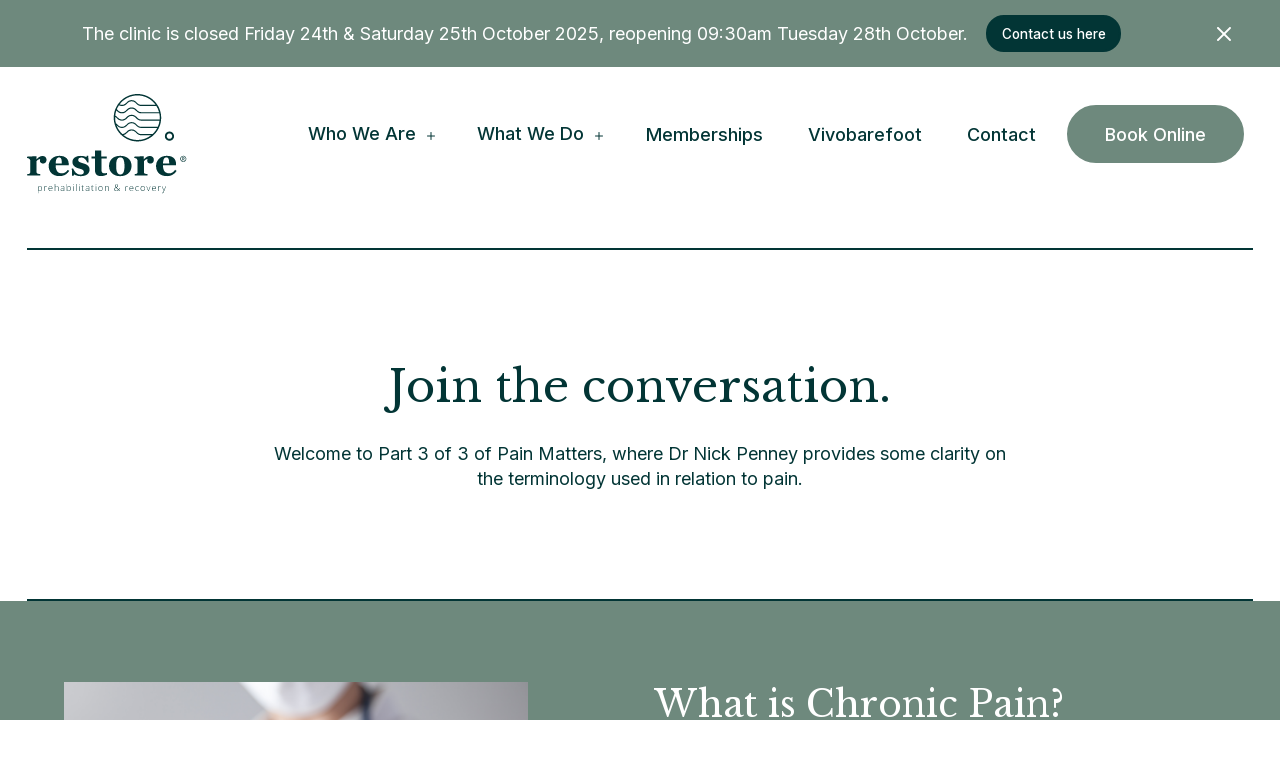

--- FILE ---
content_type: text/html; charset=UTF-8
request_url: https://restoreprehab.co.nz/news/pain-matters-understanding-chronic-and-persistent-pain/
body_size: 24370
content:

<!doctype html>
<!--[if lt IE 7]><html class="no-js ie ie6 lt-ie9 lt-ie8 lt-ie7" lang="en-NZ"> <![endif]-->
<!--[if IE 7]><html class="no-js ie ie7 lt-ie9 lt-ie8" lang="en-NZ"> <![endif]-->
<!--[if IE 8]><html class="no-js ie ie8 lt-ie9" lang="en-NZ"> <![endif]-->
<!--[if gt IE 8]><!--><html lang="en-NZ"> <!--<![endif]-->
<head>
    <meta charset="UTF-8" />
    <meta http-equiv="Content-Type" content="text/html; charset=UTF-8" />
    <meta http-equiv="X-UA-Compatible" content="IE=edge">
    <meta http-equiv="content-language" content="en-nz">

    <meta name="viewport" content="width=device-width, initial-scale=1.0">
    <meta name="baseUrl" content="https://restoreprehab.co.nz">
    <meta name="themeUrl" content="https://restoreprehab.co.nz/wp-content/themes/restore">
    <meta name="pageUrl" content="https://restoreprehab.co.nz/news/pain-matters-understanding-chronic-and-persistent-pain/">

    <title>Pain Matters &#x2d; Understanding Chronic and Persistent Pain &#x2d; Restore Prehabilitation and Recovery</title>
	<style>img:is([sizes="auto" i], [sizes^="auto," i]) { contain-intrinsic-size: 3000px 1500px }</style>
	<meta name="robots" content="max-snippet:-1,max-image-preview:standard,max-video-preview:-1" />
<link rel="canonical" href="https://restoreprehab.co.nz/news/pain-matters-understanding-chronic-and-persistent-pain/" />
<meta name="description" content="Discover the crucial distinction Chronic Pain compared to other types of pain. Explore why understanding this is essential for tailored pain management." />
<meta property="og:type" content="article" />
<meta property="og:locale" content="en_GB" />
<meta property="og:site_name" content="Restore Prehabilitation and Recovery" />
<meta property="og:title" content="Pain Matters &#x2d; Understanding Chronic and Persistent Pain" />
<meta property="og:description" content="Discover the crucial distinction Chronic Pain compared to other types of pain. Explore why understanding this is essential for tailored pain management." />
<meta property="og:url" content="https://restoreprehab.co.nz/news/pain-matters-understanding-chronic-and-persistent-pain/" />
<meta property="og:image" content="https://restoreprehab.co.nz/wp-content/uploads/2023/12/chronic-pain-3-1536x1536.png" />
<meta property="og:image:width" content="1536" />
<meta property="og:image:height" content="1536" />
<meta property="article:published_time" content="2023-12-05T02:31:10+00:00" />
<meta property="article:modified_time" content="2023-12-05T02:34:24+00:00" />
<meta name="twitter:card" content="summary_large_image" />
<meta name="twitter:title" content="Pain Matters &#x2d; Understanding Chronic and Persistent Pain" />
<meta name="twitter:description" content="Discover the crucial distinction Chronic Pain compared to other types of pain. Explore why understanding this is essential for tailored pain management." />
<meta name="twitter:image" content="https://restoreprehab.co.nz/wp-content/uploads/2023/12/chronic-pain-3-1536x1536.png" />
<script type="application/ld+json">{"@context":"https://schema.org","@graph":[{"@type":"WebSite","@id":"https://restoreprehab.co.nz/#/schema/WebSite","url":"https://restoreprehab.co.nz/","name":"Restore Prehabilitation and Recovery","description":"Kinstretch, Fascial Stretch Therapy, FRC","inLanguage":"en-NZ","potentialAction":{"@type":"SearchAction","target":{"@type":"EntryPoint","urlTemplate":"https://restoreprehab.co.nz/search/{search_term_string}/"},"query-input":"required name=search_term_string"},"publisher":{"@type":"Organization","@id":"https://restoreprehab.co.nz/#/schema/Organization","name":"Restore Prehabilitation and Recovery","url":"https://restoreprehab.co.nz/","logo":{"@type":"ImageObject","url":"https://restoreprehab.co.nz/wp-content/uploads/2021/11/cropped-restore-favicon.png","contentUrl":"https://restoreprehab.co.nz/wp-content/uploads/2021/11/cropped-restore-favicon.png","width":512,"height":512}}},{"@type":"WebPage","@id":"https://restoreprehab.co.nz/news/pain-matters-understanding-chronic-and-persistent-pain/","url":"https://restoreprehab.co.nz/news/pain-matters-understanding-chronic-and-persistent-pain/","name":"Pain Matters &#x2d; Understanding Chronic and Persistent Pain &#x2d; Restore Prehabilitation and Recovery","description":"Discover the crucial distinction Chronic Pain compared to other types of pain. Explore why understanding this is essential for tailored pain management.","inLanguage":"en-NZ","isPartOf":{"@id":"https://restoreprehab.co.nz/#/schema/WebSite"},"breadcrumb":{"@type":"BreadcrumbList","@id":"https://restoreprehab.co.nz/#/schema/BreadcrumbList","itemListElement":[{"@type":"ListItem","position":1,"item":"https://restoreprehab.co.nz/","name":"Restore Prehabilitation and Recovery"},{"@type":"ListItem","position":2,"item":"https://restoreprehab.co.nz/category/news/","name":"Category: News"},{"@type":"ListItem","position":3,"name":"Pain Matters &#x2d; Understanding Chronic and Persistent Pain"}]},"potentialAction":{"@type":"ReadAction","target":"https://restoreprehab.co.nz/news/pain-matters-understanding-chronic-and-persistent-pain/"},"datePublished":"2023-12-05T02:31:10+00:00","dateModified":"2023-12-05T02:34:24+00:00","author":{"@type":"Person","@id":"https://restoreprehab.co.nz/#/schema/Person/1657bff1e1da9eea432ab28c09e16775","name":"Barry"}}]}</script>
<link rel="alternate" type="application/rss+xml" title="Restore Prehabilitation and Recovery &raquo; Pain Matters &#8211; Understanding Chronic and Persistent Pain Comments Feed" href="https://restoreprehab.co.nz/news/pain-matters-understanding-chronic-and-persistent-pain/feed/" />
<style id='classic-theme-styles-inline-css' type='text/css'>
/*! This file is auto-generated */
.wp-block-button__link{color:#fff;background-color:#32373c;border-radius:9999px;box-shadow:none;text-decoration:none;padding:calc(.667em + 2px) calc(1.333em + 2px);font-size:1.125em}.wp-block-file__button{background:#32373c;color:#fff;text-decoration:none}
</style>
<style id='global-styles-inline-css' type='text/css'>
:root{--wp--preset--aspect-ratio--square: 1;--wp--preset--aspect-ratio--4-3: 4/3;--wp--preset--aspect-ratio--3-4: 3/4;--wp--preset--aspect-ratio--3-2: 3/2;--wp--preset--aspect-ratio--2-3: 2/3;--wp--preset--aspect-ratio--16-9: 16/9;--wp--preset--aspect-ratio--9-16: 9/16;--wp--preset--color--black: #000000;--wp--preset--color--cyan-bluish-gray: #abb8c3;--wp--preset--color--white: #ffffff;--wp--preset--color--pale-pink: #f78da7;--wp--preset--color--vivid-red: #cf2e2e;--wp--preset--color--luminous-vivid-orange: #ff6900;--wp--preset--color--luminous-vivid-amber: #fcb900;--wp--preset--color--light-green-cyan: #7bdcb5;--wp--preset--color--vivid-green-cyan: #00d084;--wp--preset--color--pale-cyan-blue: #8ed1fc;--wp--preset--color--vivid-cyan-blue: #0693e3;--wp--preset--color--vivid-purple: #9b51e0;--wp--preset--gradient--vivid-cyan-blue-to-vivid-purple: linear-gradient(135deg,rgba(6,147,227,1) 0%,rgb(155,81,224) 100%);--wp--preset--gradient--light-green-cyan-to-vivid-green-cyan: linear-gradient(135deg,rgb(122,220,180) 0%,rgb(0,208,130) 100%);--wp--preset--gradient--luminous-vivid-amber-to-luminous-vivid-orange: linear-gradient(135deg,rgba(252,185,0,1) 0%,rgba(255,105,0,1) 100%);--wp--preset--gradient--luminous-vivid-orange-to-vivid-red: linear-gradient(135deg,rgba(255,105,0,1) 0%,rgb(207,46,46) 100%);--wp--preset--gradient--very-light-gray-to-cyan-bluish-gray: linear-gradient(135deg,rgb(238,238,238) 0%,rgb(169,184,195) 100%);--wp--preset--gradient--cool-to-warm-spectrum: linear-gradient(135deg,rgb(74,234,220) 0%,rgb(151,120,209) 20%,rgb(207,42,186) 40%,rgb(238,44,130) 60%,rgb(251,105,98) 80%,rgb(254,248,76) 100%);--wp--preset--gradient--blush-light-purple: linear-gradient(135deg,rgb(255,206,236) 0%,rgb(152,150,240) 100%);--wp--preset--gradient--blush-bordeaux: linear-gradient(135deg,rgb(254,205,165) 0%,rgb(254,45,45) 50%,rgb(107,0,62) 100%);--wp--preset--gradient--luminous-dusk: linear-gradient(135deg,rgb(255,203,112) 0%,rgb(199,81,192) 50%,rgb(65,88,208) 100%);--wp--preset--gradient--pale-ocean: linear-gradient(135deg,rgb(255,245,203) 0%,rgb(182,227,212) 50%,rgb(51,167,181) 100%);--wp--preset--gradient--electric-grass: linear-gradient(135deg,rgb(202,248,128) 0%,rgb(113,206,126) 100%);--wp--preset--gradient--midnight: linear-gradient(135deg,rgb(2,3,129) 0%,rgb(40,116,252) 100%);--wp--preset--font-size--small: 13px;--wp--preset--font-size--medium: 20px;--wp--preset--font-size--large: 36px;--wp--preset--font-size--x-large: 42px;--wp--preset--spacing--20: 0.44rem;--wp--preset--spacing--30: 0.67rem;--wp--preset--spacing--40: 1rem;--wp--preset--spacing--50: 1.5rem;--wp--preset--spacing--60: 2.25rem;--wp--preset--spacing--70: 3.38rem;--wp--preset--spacing--80: 5.06rem;--wp--preset--shadow--natural: 6px 6px 9px rgba(0, 0, 0, 0.2);--wp--preset--shadow--deep: 12px 12px 50px rgba(0, 0, 0, 0.4);--wp--preset--shadow--sharp: 6px 6px 0px rgba(0, 0, 0, 0.2);--wp--preset--shadow--outlined: 6px 6px 0px -3px rgba(255, 255, 255, 1), 6px 6px rgba(0, 0, 0, 1);--wp--preset--shadow--crisp: 6px 6px 0px rgba(0, 0, 0, 1);}:where(.is-layout-flex){gap: 0.5em;}:where(.is-layout-grid){gap: 0.5em;}body .is-layout-flex{display: flex;}.is-layout-flex{flex-wrap: wrap;align-items: center;}.is-layout-flex > :is(*, div){margin: 0;}body .is-layout-grid{display: grid;}.is-layout-grid > :is(*, div){margin: 0;}:where(.wp-block-columns.is-layout-flex){gap: 2em;}:where(.wp-block-columns.is-layout-grid){gap: 2em;}:where(.wp-block-post-template.is-layout-flex){gap: 1.25em;}:where(.wp-block-post-template.is-layout-grid){gap: 1.25em;}.has-black-color{color: var(--wp--preset--color--black) !important;}.has-cyan-bluish-gray-color{color: var(--wp--preset--color--cyan-bluish-gray) !important;}.has-white-color{color: var(--wp--preset--color--white) !important;}.has-pale-pink-color{color: var(--wp--preset--color--pale-pink) !important;}.has-vivid-red-color{color: var(--wp--preset--color--vivid-red) !important;}.has-luminous-vivid-orange-color{color: var(--wp--preset--color--luminous-vivid-orange) !important;}.has-luminous-vivid-amber-color{color: var(--wp--preset--color--luminous-vivid-amber) !important;}.has-light-green-cyan-color{color: var(--wp--preset--color--light-green-cyan) !important;}.has-vivid-green-cyan-color{color: var(--wp--preset--color--vivid-green-cyan) !important;}.has-pale-cyan-blue-color{color: var(--wp--preset--color--pale-cyan-blue) !important;}.has-vivid-cyan-blue-color{color: var(--wp--preset--color--vivid-cyan-blue) !important;}.has-vivid-purple-color{color: var(--wp--preset--color--vivid-purple) !important;}.has-black-background-color{background-color: var(--wp--preset--color--black) !important;}.has-cyan-bluish-gray-background-color{background-color: var(--wp--preset--color--cyan-bluish-gray) !important;}.has-white-background-color{background-color: var(--wp--preset--color--white) !important;}.has-pale-pink-background-color{background-color: var(--wp--preset--color--pale-pink) !important;}.has-vivid-red-background-color{background-color: var(--wp--preset--color--vivid-red) !important;}.has-luminous-vivid-orange-background-color{background-color: var(--wp--preset--color--luminous-vivid-orange) !important;}.has-luminous-vivid-amber-background-color{background-color: var(--wp--preset--color--luminous-vivid-amber) !important;}.has-light-green-cyan-background-color{background-color: var(--wp--preset--color--light-green-cyan) !important;}.has-vivid-green-cyan-background-color{background-color: var(--wp--preset--color--vivid-green-cyan) !important;}.has-pale-cyan-blue-background-color{background-color: var(--wp--preset--color--pale-cyan-blue) !important;}.has-vivid-cyan-blue-background-color{background-color: var(--wp--preset--color--vivid-cyan-blue) !important;}.has-vivid-purple-background-color{background-color: var(--wp--preset--color--vivid-purple) !important;}.has-black-border-color{border-color: var(--wp--preset--color--black) !important;}.has-cyan-bluish-gray-border-color{border-color: var(--wp--preset--color--cyan-bluish-gray) !important;}.has-white-border-color{border-color: var(--wp--preset--color--white) !important;}.has-pale-pink-border-color{border-color: var(--wp--preset--color--pale-pink) !important;}.has-vivid-red-border-color{border-color: var(--wp--preset--color--vivid-red) !important;}.has-luminous-vivid-orange-border-color{border-color: var(--wp--preset--color--luminous-vivid-orange) !important;}.has-luminous-vivid-amber-border-color{border-color: var(--wp--preset--color--luminous-vivid-amber) !important;}.has-light-green-cyan-border-color{border-color: var(--wp--preset--color--light-green-cyan) !important;}.has-vivid-green-cyan-border-color{border-color: var(--wp--preset--color--vivid-green-cyan) !important;}.has-pale-cyan-blue-border-color{border-color: var(--wp--preset--color--pale-cyan-blue) !important;}.has-vivid-cyan-blue-border-color{border-color: var(--wp--preset--color--vivid-cyan-blue) !important;}.has-vivid-purple-border-color{border-color: var(--wp--preset--color--vivid-purple) !important;}.has-vivid-cyan-blue-to-vivid-purple-gradient-background{background: var(--wp--preset--gradient--vivid-cyan-blue-to-vivid-purple) !important;}.has-light-green-cyan-to-vivid-green-cyan-gradient-background{background: var(--wp--preset--gradient--light-green-cyan-to-vivid-green-cyan) !important;}.has-luminous-vivid-amber-to-luminous-vivid-orange-gradient-background{background: var(--wp--preset--gradient--luminous-vivid-amber-to-luminous-vivid-orange) !important;}.has-luminous-vivid-orange-to-vivid-red-gradient-background{background: var(--wp--preset--gradient--luminous-vivid-orange-to-vivid-red) !important;}.has-very-light-gray-to-cyan-bluish-gray-gradient-background{background: var(--wp--preset--gradient--very-light-gray-to-cyan-bluish-gray) !important;}.has-cool-to-warm-spectrum-gradient-background{background: var(--wp--preset--gradient--cool-to-warm-spectrum) !important;}.has-blush-light-purple-gradient-background{background: var(--wp--preset--gradient--blush-light-purple) !important;}.has-blush-bordeaux-gradient-background{background: var(--wp--preset--gradient--blush-bordeaux) !important;}.has-luminous-dusk-gradient-background{background: var(--wp--preset--gradient--luminous-dusk) !important;}.has-pale-ocean-gradient-background{background: var(--wp--preset--gradient--pale-ocean) !important;}.has-electric-grass-gradient-background{background: var(--wp--preset--gradient--electric-grass) !important;}.has-midnight-gradient-background{background: var(--wp--preset--gradient--midnight) !important;}.has-small-font-size{font-size: var(--wp--preset--font-size--small) !important;}.has-medium-font-size{font-size: var(--wp--preset--font-size--medium) !important;}.has-large-font-size{font-size: var(--wp--preset--font-size--large) !important;}.has-x-large-font-size{font-size: var(--wp--preset--font-size--x-large) !important;}
:where(.wp-block-post-template.is-layout-flex){gap: 1.25em;}:where(.wp-block-post-template.is-layout-grid){gap: 1.25em;}
:where(.wp-block-columns.is-layout-flex){gap: 2em;}:where(.wp-block-columns.is-layout-grid){gap: 2em;}
:root :where(.wp-block-pullquote){font-size: 1.5em;line-height: 1.6;}
</style>
<link rel='stylesheet' id='main-css' href='https://restoreprehab.co.nz/wp-content/themes/restore/assets/css/style.css?ver=1.0.19' type='text/css' media='' />
<link rel="https://api.w.org/" href="https://restoreprehab.co.nz/wp-json/" /><link rel="alternate" title="JSON" type="application/json" href="https://restoreprehab.co.nz/wp-json/wp/v2/posts/1754" /><link rel="EditURI" type="application/rsd+xml" title="RSD" href="https://restoreprehab.co.nz/xmlrpc.php?rsd" />
<link rel="alternate" title="oEmbed (JSON)" type="application/json+oembed" href="https://restoreprehab.co.nz/wp-json/oembed/1.0/embed?url=https%3A%2F%2Frestoreprehab.co.nz%2Fnews%2Fpain-matters-understanding-chronic-and-persistent-pain%2F" />
<link rel="alternate" title="oEmbed (XML)" type="text/xml+oembed" href="https://restoreprehab.co.nz/wp-json/oembed/1.0/embed?url=https%3A%2F%2Frestoreprehab.co.nz%2Fnews%2Fpain-matters-understanding-chronic-and-persistent-pain%2F&#038;format=xml" />
<link rel="icon" href="https://restoreprehab.co.nz/wp-content/uploads/2021/11/cropped-restore-favicon-32x32.png" sizes="32x32" />
<link rel="icon" href="https://restoreprehab.co.nz/wp-content/uploads/2021/11/cropped-restore-favicon-192x192.png" sizes="192x192" />
<link rel="apple-touch-icon" href="https://restoreprehab.co.nz/wp-content/uploads/2021/11/cropped-restore-favicon-180x180.png" />
<meta name="msapplication-TileImage" content="https://restoreprehab.co.nz/wp-content/uploads/2021/11/cropped-restore-favicon-270x270.png" />


    <!-- L&B Tracking Code -->
    <script async src="https://www.googletagmanager.com/gtag/js?id=UA-108913517-1"></script>
    <script>
        window.dataLayer = window.dataLayer || [];
        function gtag(){dataLayer.push(arguments);}
        gtag('js', new Date());

        gtag('config', 'UA-108913517-1');
    </script>
    <!-- End L&B Tracking Code -->

    <!-- Google Tag (gtag.js) -->
    <script async src="https://www.googletagmanager.com/gtag/js?id=G-J38D9LR0SZ"></script>
    <script>
        window.dataLayer = window.dataLayer || [];
        function gtag(){dataLayer.push(arguments);}
        gtag('js', new Date());

        gtag('config', 'G-J38D9LR0SZ');
    </script>
    <!-- End Google Tag -->

    <!-- Google Tag Manager -->
    <script>
        (function(w,d,s,l,i){w[l]=w[l]||[];w[l].push({'gtm.start':
        new Date().getTime(),event:'gtm.js'});var f=d.getElementsByTagName(s)[0],
        j=d.createElement(s),dl=l!='dataLayer'?'&l='+l:'';j.async=true;j.src=
        'https://www.googletagmanager.com/gtm.js?id='+i+dl;f.parentNode.insertBefore(j,f);
        })(window,document,'script','dataLayer','GTM-NNCLWN3');
    </script>
    <!-- End Google Tag Manager -->

    <!-- Hotjar Tracking Code for https://restoreprehab.co.nz -->
    <script>
        (function(h,o,t,j,a,r){
            h.hj=h.hj||function(){(h.hj.q=h.hj.q||[]).push(arguments)};
            h._hjSettings={hjid:1008370,hjsv:6};
            a=o.getElementsByTagName('head')[0];
            r=o.createElement('script');r.async=1;
            r.src=t+h._hjSettings.hjid+j+h._hjSettings.hjsv;
            a.appendChild(r);
        })(window,document,'https://static.hotjar.com/c/hotjar-','.js?sv=');
    </script>
    <!-- End Hotjar Tracking Code for https://restoreprehab.co.nz -->

    <!-- Facebook Pixel Code -->
    <script>
        !function(f,b,e,v,n,t,s)
        {if(f.fbq)return;n=f.fbq=function(){n.callMethod?
        n.callMethod.apply(n,arguments):n.queue.push(arguments)};
        if(!f._fbq)f._fbq=n;n.push=n;n.loaded=!0;n.version='2.0';
        n.queue=[];t=b.createElement(e);t.async=!0;
        t.src=v;s=b.getElementsByTagName(e)[0];
        s.parentNode.insertBefore(t,s)}(window,document,'script',
        'https://connect.facebook.net/en_US/fbevents.js');
        fbq('init', '376094750013514'); 
        fbq('track', 'PageView');
    </script>
    
    <noscript>
        <img height="1" width="1" src="https://www.facebook.com/tr?id=376094750013514&ev=PageView&noscript=1"/>
    </noscript>
    <!-- End Facebook Pixel Code -->
			</head>
	<body class="wp-singular post-template-default single single-post postid-1754 single-format-standard wp-custom-logo wp-theme-restore" data-template="base.twig">
		<!-- Google Tag Manager (noscript) -->
		<noscript>
			<iframe src="https://www.googletagmanager.com/ns.html?id=GTM-NNCLWN3" height="0" width="0" style="display:none;visibility:hidden"></iframe>
		</noscript>
		<!-- End Google Tag Manager (noscript) -->

		<div id="root">
			<!-- Promotion components -->
									    <div class="p-3 notifications has-text-centered-desktop has-background-primary has-text-white is-align-items-center" :class="notificationsActive ? 'is-flex' : 'is-hidden'" v-cloak>
        <swiper :options="notificationSwiperOptions">
                            <swiper-slide class="is-flex-tablet is-align-items-center notifications__notification">
                    <p>The clinic is closed Friday 24th & Saturday 25th October 2025, reopening 09:30am Tuesday 28th October.</p>
                    
                                            <a class="button is-secondary is-small is-size-7" target="" href="https://restoreprehab.co.nz/contact/">Contact us here</a>
                                    </swiper-slide>
                            <swiper-slide class="is-flex-tablet is-align-items-center notifications__notification">
                    <p>Cut through the health industry noise, and get to the core of what really works.</p>
                    
                                            <a class="button is-secondary is-small is-size-7" target="" href="https://restoreprehab.co.nz/what-we-do/">Learn more </a>
                                    </swiper-slide>
                            <swiper-slide class="is-flex-tablet is-align-items-center notifications__notification">
                    <p>Attend a Small Group Class & See How Restore Differs to the Norm</p>
                    
                                            <a class="button is-secondary is-small is-size-7" target="" href="https://restoreprehab.co.nz/book-online/">Book Online</a>
                                    </swiper-slide>
                    </swiper>

        <a href="#" class="ml-4 notifications__close has-text-white is-flex is-align-items-center is-justify-content-center" @click.prevent="hideNotifications"><i data-feather="x"></i></a>
    </div>
			<!-- End Promotion components -->
			
			<div class="outer-container is-relative">
									    <header class="header " id="header" v-cloak>
        <nav class="navbar is-flex is-justify-content-space-between  " :class="{ 'is-active': mobileNavigationActive }" role="navigation" aria-label="Main">
            <div class="ml-0 navbar-brand">
                                    <a href="https://restoreprehab.co.nz">
                        <svg width="200" height="125" viewBox="0 0 200 125" fill="none" xmlns="http://www.w3.org/2000/svg">
<path d="M178.081 58.4521C174.923 58.4521 172.322 55.8515 172.322 52.6936C172.322 49.5357 174.923 46.9351 178.081 46.9351C181.239 46.9351 183.839 49.5357 183.839 52.6936C183.839 55.8515 181.239 58.4521 178.081 58.4521ZM178.081 49.288C176.223 49.288 174.675 50.836 174.675 52.6936C174.675 54.5512 176.223 56.0991 178.081 56.0991C179.938 56.0991 181.486 54.5512 181.486 52.6936C181.486 50.836 179.938 49.288 178.081 49.288Z" fill="#023535"/>
<path d="M138.081 0C121.735 0 108.422 13.3127 108.422 29.6594C108.422 37.3994 111.456 44.4582 116.348 49.7833C116.967 50.4644 117.586 51.0836 118.267 51.6409C123.53 56.4087 130.465 59.3189 138.081 59.3189C154.428 59.3189 167.741 46.0062 167.741 29.6594C167.741 13.3127 154.428 0 138.081 0ZM165.945 29.6594C165.945 30.4025 165.883 31.1455 165.821 31.8885H143.716C143.406 31.8885 143.283 31.8885 143.159 31.8885H143.097C143.035 31.8885 142.973 31.8885 142.849 31.8885C140.125 31.8885 138.701 30.5263 137.276 29.1022C135.79 27.6161 134.057 25.9443 130.775 25.9443C127.493 25.9443 125.759 27.6161 124.273 29.1022C122.849 30.5263 121.425 31.8885 118.701 31.8885C115.976 31.8885 114.552 30.5263 113.128 29.1022C112.323 28.2972 111.456 27.4923 110.341 26.8731C110.527 24.7059 111.022 22.6006 111.704 20.5573C111.889 20.6811 112.013 20.8669 112.199 21.0526C113.685 22.5387 115.419 24.2105 118.701 24.2105C121.982 24.2105 123.716 22.5387 125.202 21.0526C126.626 19.6285 128.05 18.2663 130.775 18.2663C133.499 18.2663 134.923 19.6285 136.348 21.0526C137.834 22.5387 139.567 24.2105 142.849 24.2105C142.911 24.2105 143.035 24.2105 143.097 24.2105H165.388C165.759 25.9443 165.945 27.8019 165.945 29.6594ZM110.218 29.6594C110.218 29.2879 110.218 28.9164 110.218 28.5449C110.961 29.0402 111.58 29.5975 112.199 30.2167C113.685 31.7028 115.419 33.3746 118.701 33.3746C121.982 33.3746 123.716 31.7028 125.202 30.2167C126.626 28.7926 128.05 27.4303 130.775 27.4303C133.499 27.4303 134.923 28.7926 136.348 30.2167C137.834 31.7028 139.567 33.3746 142.849 33.3746C142.911 33.3746 143.035 33.3746 143.097 33.3746H165.635C165.264 36.0991 164.521 38.6378 163.468 41.0526H143.097C143.035 41.0526 142.911 41.0526 142.849 41.0526C140.125 41.0526 138.701 39.6904 137.276 38.2663C135.79 36.7802 134.057 35.1084 130.775 35.1084C127.493 35.1084 125.759 36.7802 124.273 38.2663C122.849 39.6904 121.425 41.0526 118.701 41.0526C115.976 41.0526 114.552 39.6904 113.128 38.2663C112.509 37.6471 111.827 37.0279 111.084 36.4706C110.527 34.3034 110.218 32.0124 110.218 29.6594ZM161.796 15.0464C163.221 17.3994 164.335 20 165.078 22.7245H143.964C143.84 22.7245 143.778 22.7245 143.654 22.7245H143.097C143.035 22.7245 142.911 22.7245 142.849 22.7245C140.125 22.7245 138.701 21.3622 137.276 19.9381C135.79 18.452 134.057 16.7802 130.775 16.7802C127.493 16.7802 125.759 18.452 124.273 19.9381C122.849 21.3622 121.425 22.7245 118.701 22.7245C115.976 22.7245 114.552 21.3622 113.128 19.9381C112.818 19.6285 112.57 19.3808 112.261 19.1331C113.004 17.3375 113.871 15.6656 114.923 14.1176C115.914 14.6749 117.091 15.0464 118.701 15.0464C121.982 15.0464 123.716 13.3746 125.202 11.8885C126.626 10.4644 128.05 9.10217 130.775 9.10217C133.499 9.10217 134.923 10.4644 136.348 11.8885C137.834 13.3746 139.567 15.0464 142.849 15.0464C142.911 15.0464 143.035 15.0464 143.097 15.0464H161.796V15.0464ZM138.081 1.79566C147.431 1.79566 155.728 6.43963 160.806 13.5604H143.964C143.716 13.5604 143.53 13.5604 143.283 13.5604H143.097C143.035 13.5604 142.911 13.5604 142.849 13.5604C140.125 13.5604 138.701 12.1981 137.276 10.774C135.79 9.28792 134.057 7.6161 130.775 7.6161C127.493 7.6161 125.759 9.28792 124.273 10.774C122.849 12.1981 121.425 13.5604 118.701 13.5604C117.524 13.5604 116.595 13.3127 115.79 12.8793C120.93 6.13003 128.979 1.79566 138.081 1.79566ZM138.081 57.5232C131.518 57.5232 125.512 55.2322 120.744 51.3932C122.787 50.8978 124.087 49.5975 125.264 48.483C126.688 47.0588 128.112 45.6966 130.837 45.6966C133.561 45.6966 134.985 47.0588 136.409 48.483C137.896 49.969 139.629 51.6409 142.911 51.6409C142.973 51.6409 143.097 51.6409 143.159 51.6409H155.109C150.403 55.2941 144.521 57.5232 138.081 57.5232ZM156.843 50.1548H143.097C143.035 50.1548 142.911 50.1548 142.849 50.1548C140.125 50.1548 138.701 48.7926 137.276 47.3684C135.79 45.8824 134.057 44.2105 130.775 44.2105C127.493 44.2105 125.759 45.8824 124.273 47.3684C122.911 48.6687 121.611 49.9071 119.258 50.0929C115.976 47.0588 113.375 43.2198 111.827 38.9474C111.951 39.0712 112.075 39.195 112.199 39.3189C113.685 40.805 115.419 42.4768 118.701 42.4768C121.982 42.4768 123.716 40.805 125.202 39.3189C126.626 37.8947 128.05 36.5325 130.775 36.5325C133.499 36.5325 134.923 37.8947 136.348 39.3189C137.834 40.805 139.567 42.4768 142.849 42.4768C142.911 42.4768 143.035 42.4768 143.097 42.4768H162.725C161.239 45.387 159.258 47.9876 156.843 50.1548Z" fill="#023535"/>
<path d="M24.3963 82.3526C24.3963 83.591 24.0248 84.6436 23.2817 85.5724C22.5387 86.5012 21.548 86.9346 20.3096 86.9346C19.1331 86.9346 18.1424 86.625 17.3375 86.0677C16.5325 85.4485 16.0991 84.5817 16.0991 83.4671C16.0991 82.9099 16.161 82.4764 16.2229 82.1668C16.2848 81.8572 16.3467 81.5476 16.4706 81.2999C15.7276 81.3619 14.9226 81.6095 14.1176 82.043C13.3127 82.5383 12.5697 83.1575 11.9505 83.9625V97.2133C11.9505 97.7705 12.0124 98.2659 12.1981 98.6374C12.3839 99.0089 12.6935 99.3185 13.065 99.5043C13.4365 99.69 13.9938 99.8139 14.7988 99.9377C15.6037 100.062 16.161 100.123 16.5325 100.123V101.857H0.371516V100.123C0.743033 100.062 1.17647 100.062 1.60991 99.9996C2.04334 99.9377 2.35294 99.8758 2.66254 99.752C3.15789 99.5662 3.52941 99.3185 3.71517 98.947C3.90093 98.5755 4.02477 98.0801 4.02477 97.5229V83.4671C4.02477 82.9099 3.90093 82.3526 3.59133 81.9191C3.34365 81.4857 2.97214 81.1142 2.60062 80.8046C2.29102 80.6188 1.91951 80.4331 1.48607 80.3092C1.05263 80.1854 0.557276 80.0616 0 80.0616V78.3278L11.517 77.7086L11.8885 78.0801V81.6095H12.0124C13.1269 80.3092 14.3034 79.3185 15.5418 78.5755C16.7802 77.8325 18.0805 77.4609 19.4427 77.4609C20.9288 77.4609 22.1672 77.8944 23.0341 78.8232C23.9628 79.69 24.3963 80.8665 24.3963 82.3526Z" fill="#023535"/>
<path d="M52.7558 96.0989C52.1985 97.0277 51.5174 97.8946 50.7124 98.6995C49.9075 99.5045 48.9787 100.186 47.988 100.805C46.9353 101.424 45.8208 101.857 44.7062 102.167C43.5917 102.477 42.3533 102.662 40.9291 102.662C38.5762 102.662 36.4709 102.353 34.7372 101.672C33.0034 100.991 31.5793 100.062 30.4647 98.9472C29.3502 97.8327 28.4833 96.4704 27.926 94.9224C27.3688 93.3745 27.1211 91.7026 27.1211 89.8451C27.1211 88.1732 27.4307 86.6252 28.0499 85.1392C28.6691 83.6531 29.536 82.2909 30.6505 81.1144C31.7651 79.9998 33.1273 79.0711 34.7991 78.328C36.4709 77.6469 38.3285 77.2754 40.3719 77.2754C42.601 77.2754 44.4586 77.5231 45.9446 78.0803C47.3688 78.6376 48.6072 79.3807 49.536 80.3714C50.4647 81.3002 51.1459 82.3528 51.5174 83.5912C51.9508 84.8296 52.1366 86.1299 52.1366 87.4921V89.0401H35.7898C35.7898 92.3218 36.409 94.8605 37.7093 96.5943C39.0096 98.328 40.9911 99.1949 43.7774 99.1949C45.2635 99.1949 46.6257 98.7615 47.8641 97.9565C49.1025 97.1516 50.0932 96.0989 50.9601 94.7986L52.7558 96.0989ZM43.5298 86.9348C43.5298 85.9441 43.4678 84.9534 43.4059 83.9627C43.2821 82.972 43.1582 82.1051 42.9106 81.4859C42.6629 80.7429 42.2914 80.1856 41.796 79.7522C41.3007 79.3807 40.7434 79.1949 40.0003 79.1949C38.762 79.1949 37.7712 79.8141 37.0282 81.0525C36.2852 82.2909 35.9137 84.2723 35.7898 86.9967L43.5298 86.9348Z" fill="#023535"/>
<path d="M66.9969 102.724C65.4489 102.724 63.9009 102.477 62.4148 102.043C60.9288 101.61 59.7523 101.114 58.9473 100.557L58.2043 102.229H56.3467L56.0371 93.2507H57.7709C58.0185 93.9937 58.3901 94.7987 59.0092 95.7275C59.5665 96.6563 60.2476 97.4612 60.9287 98.2043C61.6718 98.9473 62.5387 99.5665 63.5294 100.062C64.5201 100.557 65.5727 100.805 66.6873 100.805C68.1733 100.805 69.226 100.495 69.969 99.938C70.712 99.3807 71.0216 98.5139 71.0216 97.2755C71.0216 96.6563 70.8359 96.099 70.5263 95.6656C70.2167 95.2321 69.7832 94.8606 69.226 94.551C68.6068 94.2414 67.9257 93.9318 67.1826 93.7461C66.4396 93.4984 65.5108 93.2507 64.3962 92.9411C63.2817 92.6315 62.3529 92.3219 61.6099 91.9504C60.8049 91.6408 60 91.0835 59.195 90.4024C58.452 89.7832 57.8947 89.0402 57.4613 88.1114C57.0278 87.1826 56.7801 86.1919 56.7801 84.9535C56.7801 82.6625 57.7089 80.8668 59.6284 79.4427C61.5479 78.0185 64.0247 77.3374 67.1207 77.3374C68.6068 77.3374 69.9071 77.4612 71.1455 77.7708C72.3839 78.0804 73.4365 78.39 74.2414 78.7616L74.7368 77.3374H76.5944L76.9659 85.5727H75.2941C74.7368 83.9009 73.7461 82.4767 72.3839 81.2383C71.0216 79.9999 69.5356 79.4427 67.9876 79.4427C66.7492 79.4427 65.7585 79.6903 65.0774 80.1857C64.3962 80.681 64.0247 81.4241 64.0247 82.3529C64.0247 83.5913 64.5201 84.4581 65.5727 85.0154C66.6253 85.5727 68.0495 86.068 69.9071 86.5634C72.7554 87.3064 74.8606 88.2972 76.2229 89.5975C77.5851 90.8978 78.2043 92.5077 78.2043 94.4891C78.2043 97.1516 77.1517 99.195 75.1083 100.619C73.065 101.981 70.3405 102.724 66.9969 102.724Z" fill="#023535"/>
<path d="M99.9386 100.805C98.886 101.238 97.8333 101.672 96.6569 102.043C95.4804 102.415 94.0562 102.6 92.3844 102.6C89.8457 102.6 87.9881 101.981 86.8117 100.743C85.5733 99.5045 85.016 97.7707 85.016 95.4797V80.681H80.6816V78.0184H85.1398V70.7119H92.9417V78.0184H99.7528V80.681H93.0036V93.8698C93.0036 95.7274 93.2513 97.0896 93.8086 97.8946C94.3039 98.6995 95.2946 99.071 96.6569 99.071C97.0903 99.071 97.7095 99.0091 98.4525 98.9472C99.2575 98.8853 99.7528 98.8234 100.062 98.6995V100.805H99.9386V100.805Z" fill="#023535"/>
<path d="M126.997 80.8048C128.174 81.9194 129.103 83.2197 129.722 84.7677C130.341 86.3156 130.651 87.9875 130.651 89.7831C130.651 91.5788 130.341 93.2506 129.722 94.8605C129.103 96.4704 128.174 97.8327 126.997 98.9472C125.697 100.186 124.211 101.052 122.415 101.734C120.681 102.353 118.638 102.724 116.347 102.724C114.366 102.724 112.57 102.415 110.898 101.857C109.226 101.3 107.802 100.433 106.502 99.3187C105.264 98.2661 104.335 96.9039 103.592 95.294C102.911 93.6841 102.539 91.9503 102.539 89.9689C102.539 88.0494 102.849 86.3156 103.468 84.8296C104.087 83.3435 105.016 81.9813 106.254 80.8048C107.431 79.6902 108.917 78.8234 110.651 78.2042C112.384 77.585 114.366 77.2754 116.533 77.2754C118.762 77.2754 120.743 77.585 122.477 78.2042C124.335 78.7615 125.759 79.6902 126.997 80.8048ZM120.805 97.5231C121.177 96.5943 121.425 95.5417 121.61 94.2413C121.796 92.941 121.858 91.455 121.858 89.7212C121.858 88.6067 121.796 87.3064 121.61 85.8822C121.425 84.4581 121.177 83.2816 120.867 82.4766C120.496 81.4859 119.938 80.681 119.257 80.0618C118.576 79.4426 117.709 79.1949 116.657 79.1949C115.542 79.1949 114.613 79.5045 113.932 80.1237C113.251 80.7429 112.694 81.5478 112.322 82.5385C112.013 83.4673 111.765 84.52 111.641 85.7584C111.517 86.9968 111.455 88.2971 111.455 89.5974C111.455 91.3311 111.517 92.8172 111.641 93.9317C111.765 95.1082 112.013 96.2228 112.446 97.3992C112.818 98.3899 113.375 99.1949 114.056 99.7522C114.737 100.309 115.604 100.619 116.719 100.619C117.709 100.619 118.514 100.371 119.195 99.8141C119.877 99.2568 120.434 98.5757 120.805 97.5231Z" fill="#023535"/>
<path d="M158.576 82.3526C158.576 83.591 158.204 84.6436 157.461 85.5724C156.718 86.5012 155.728 86.9346 154.489 86.9346C153.313 86.9346 152.322 86.625 151.517 86.0677C150.712 85.4485 150.279 84.5817 150.279 83.4671C150.279 82.9099 150.341 82.4764 150.403 82.1668C150.465 81.8572 150.526 81.5476 150.65 81.2999C149.907 81.3619 149.102 81.6095 148.297 82.043C147.492 82.5383 146.749 83.1575 146.13 83.9625V97.2133C146.13 97.7705 146.192 98.2659 146.378 98.6374C146.564 99.0089 146.873 99.3185 147.245 99.5043C147.616 99.69 148.173 99.8139 148.978 99.9377C149.783 100.062 150.341 100.123 150.712 100.123V101.857H134.551V100.123C134.923 100.062 135.356 100.062 135.79 99.9996C136.223 99.9377 136.533 99.8758 136.842 99.752C137.338 99.5662 137.709 99.3185 137.895 98.947C138.081 98.5755 138.204 98.0801 138.204 97.5229V83.4671C138.204 82.9099 138.081 82.3526 137.771 81.9191C137.461 81.4857 137.152 81.1142 136.78 80.8046C136.471 80.6188 136.099 80.4331 135.666 80.3092C135.232 80.1854 134.737 80.0616 134.18 80.0616V78.3278L145.697 77.7086L146.068 78.0801V81.6095H146.192C147.307 80.3092 148.483 79.3185 149.721 78.5755C150.96 77.8325 152.26 77.4609 153.622 77.4609C155.108 77.4609 156.347 77.8944 157.214 78.8232C158.143 79.69 158.576 80.8665 158.576 82.3526Z" fill="#023535"/>
<path d="M186.935 96.0989C186.378 97.0277 185.697 97.8946 184.892 98.6995C184.087 99.5045 183.158 100.186 182.168 100.805C181.115 101.424 180 101.857 178.886 102.167C177.771 102.477 176.533 102.662 175.109 102.662C172.756 102.662 170.651 102.353 168.917 101.672C167.183 100.991 165.759 100.062 164.644 98.9472C163.53 97.8327 162.663 96.4704 162.106 94.9224C161.548 93.3745 161.301 91.7026 161.301 89.8451C161.301 88.1732 161.61 86.6252 162.23 85.1392C162.849 83.6531 163.716 82.2909 164.83 81.1144C165.945 79.9998 167.307 79.0711 168.979 78.328C170.651 77.6469 172.508 77.2754 174.552 77.2754C176.781 77.2754 178.638 77.5231 180.124 78.0803C181.61 78.6376 182.787 79.3807 183.716 80.3714C184.644 81.3002 185.326 82.3528 185.697 83.5912C186.131 84.8296 186.316 86.1299 186.316 87.4921V89.0401H169.97C169.97 92.3218 170.589 94.8605 171.889 96.5943C173.189 98.328 175.171 99.1949 177.957 99.1949C179.443 99.1949 180.805 98.7615 182.044 97.9565C183.282 97.1516 184.273 96.0989 185.14 94.7986L186.935 96.0989ZM177.709 86.9348C177.709 85.9441 177.648 84.9534 177.586 83.9627C177.524 82.972 177.338 82.1051 177.09 81.4859C176.843 80.7429 176.471 80.1856 175.976 79.7522C175.48 79.3807 174.923 79.1949 174.18 79.1949C172.942 79.1949 171.951 79.8141 171.208 81.0525C170.465 82.2909 170.093 84.2723 169.97 86.9967L177.709 86.9348Z" fill="#023535"/>
<path d="M16.2856 121.362C15.3568 121.362 14.6757 120.991 14.2422 120.31H14.1803V120.805C14.1803 121.053 14.1803 121.362 14.1803 121.734V124.025H13.623V115.232H14.1184L14.2422 116.099H14.3042C14.7376 115.418 15.3568 115.108 16.2856 115.108C17.0905 115.108 17.7097 115.356 18.1432 115.913C18.5766 116.471 18.7624 117.214 18.7624 118.266C18.7624 119.257 18.5147 120.062 18.0812 120.557C17.6478 121.053 17.0286 121.362 16.2856 121.362ZM16.2856 120.867C16.9048 120.867 17.4001 120.619 17.7097 120.186C18.0193 119.752 18.2051 119.071 18.2051 118.266C18.2051 116.471 17.5859 115.604 16.2856 115.604C15.6045 115.604 15.0472 115.79 14.7376 116.161C14.428 116.533 14.2422 117.152 14.2422 118.081V118.266C14.2422 119.195 14.428 119.876 14.7376 120.31C15.0472 120.681 15.5426 120.867 16.2856 120.867Z" fill="#023535"/>
<path d="M24.0256 115.046C24.2733 115.046 24.5829 115.046 24.8306 115.108L24.7067 115.666C24.459 115.604 24.2114 115.542 23.9018 115.542C23.4064 115.542 22.973 115.789 22.6015 116.223C22.2299 116.656 22.1061 117.214 22.1061 117.895V121.238H21.5488V115.17H22.0442L22.1061 116.285H22.168C22.4157 115.851 22.6634 115.542 22.973 115.356C23.2826 115.17 23.5922 115.046 24.0256 115.046Z" fill="#023535"/>
<path d="M29.6594 121.362C28.7926 121.362 28.1114 121.115 27.6161 120.557C27.1207 120 26.873 119.257 26.873 118.266C26.873 117.276 27.1207 116.533 27.6161 115.975C28.1114 115.418 28.7306 115.108 29.5356 115.108C30.2786 115.108 30.8359 115.356 31.2074 115.851C31.6408 116.347 31.8266 117.028 31.8266 117.895V118.328H27.4922C27.4922 119.133 27.678 119.814 28.0495 120.248C28.421 120.681 28.9783 120.929 29.6594 120.929C30.0309 120.929 30.2786 120.929 30.5882 120.867C30.8359 120.805 31.2074 120.743 31.5789 120.557V121.053C31.2074 121.177 30.8978 121.3 30.6501 121.362C30.3405 121.3 29.969 121.362 29.6594 121.362ZM29.4737 115.542C28.9164 115.542 28.421 115.728 28.0495 116.099C27.678 116.471 27.4922 117.028 27.4303 117.771H31.1455C31.1455 117.09 31.0217 116.533 30.7121 116.099C30.4025 115.666 30.0309 115.542 29.4737 115.542Z" fill="#023535"/>
<path d="M38.8238 121.239V117.338C38.8238 116.719 38.7 116.285 38.4523 116.037C38.2046 115.79 37.7712 115.604 37.2758 115.604C36.5328 115.604 36.0374 115.79 35.6659 116.161C35.3563 116.533 35.1706 117.09 35.1706 117.957V121.301H34.6133V112.632H35.1706V115.418V116.223H35.2325C35.4802 115.852 35.7278 115.604 36.0993 115.418C36.4709 115.232 36.9043 115.171 37.3997 115.171C38.7619 115.171 39.443 115.914 39.443 117.4V121.362H38.8238V121.239Z" fill="#023535"/>
<path d="M46.1316 121.239L46.0078 120.31H45.9458C45.6363 120.681 45.3267 120.991 45.0171 121.115C44.7075 121.3 44.3359 121.362 43.9025 121.362C43.2833 121.362 42.8499 121.239 42.5403 120.929C42.2307 120.619 42.0449 120.186 42.0449 119.691C42.0449 119.071 42.2926 118.638 42.788 118.328C43.2833 118.019 43.9644 117.833 44.9551 117.833L46.1316 117.771V117.4C46.1316 116.842 46.0078 116.409 45.7601 116.099C45.5124 115.79 45.1409 115.666 44.6455 115.666C44.0883 115.666 43.531 115.852 42.9118 116.161L42.726 115.666C43.4072 115.356 44.0263 115.17 44.7075 115.17C45.3886 115.17 45.8839 115.356 46.1935 115.666C46.5031 116.037 46.6889 116.533 46.6889 117.276V121.3L46.1316 121.239ZM43.9025 120.867C44.5217 120.867 45.079 120.681 45.4505 120.31C45.822 119.938 46.0078 119.443 46.0078 118.762V118.143L44.9551 118.204C44.0883 118.266 43.4691 118.39 43.1595 118.576C42.8499 118.762 42.6022 119.133 42.6022 119.629C42.6022 120 42.726 120.31 42.9737 120.495C43.2214 120.681 43.531 120.867 43.9025 120.867Z" fill="#023535"/>
<path d="M52.1997 115.047C53.0665 115.047 53.6857 115.294 54.1192 115.852C54.5526 116.409 54.7383 117.152 54.7383 118.205C54.7383 119.195 54.4907 120 54.0572 120.558C53.6238 121.115 52.9427 121.362 52.1377 121.362C51.7043 121.362 51.3328 121.301 50.9613 121.115C50.5897 120.929 50.3421 120.681 50.1563 120.372H50.0944L49.9086 121.301H49.5371V112.632H50.0944V114.799C50.0944 115.109 50.0944 115.418 50.0944 115.728V116.223H50.1563C50.404 115.852 50.6517 115.604 50.9613 115.418C51.3947 115.171 51.7662 115.047 52.1997 115.047ZM52.1997 115.542C51.4566 115.542 50.9613 115.728 50.6517 116.161C50.3421 116.595 50.2182 117.214 50.2182 118.205V118.328C50.2182 119.257 50.404 119.876 50.7136 120.31C51.0232 120.681 51.5185 120.929 52.1997 120.929C52.8808 120.929 53.3761 120.681 53.6857 120.248C53.9953 119.815 54.1811 119.133 54.1811 118.267C54.1811 116.471 53.5619 115.542 52.1997 115.542Z" fill="#023535"/>
<path d="M57.5234 113.499C57.5234 113.127 57.6473 112.941 57.895 112.941C58.0188 112.941 58.0807 113.003 58.1426 113.065C58.2046 113.189 58.2665 113.313 58.2665 113.437C58.2665 113.623 58.2046 113.746 58.1426 113.808C58.0807 113.87 57.9569 113.932 57.895 113.932C57.6473 114.056 57.5234 113.87 57.5234 113.499ZM58.1426 121.239H57.5854V115.171H58.1426V121.239Z" fill="#023535"/>
<path d="M61.8581 121.239H61.3008V112.57H61.8581V121.239Z" fill="#023535"/>
<path d="M64.9551 113.499C64.9551 113.127 65.0789 112.941 65.3266 112.941C65.4504 112.941 65.5124 113.003 65.5743 113.065C65.6362 113.189 65.6981 113.313 65.6981 113.437C65.6981 113.623 65.6362 113.746 65.5743 113.808C65.5124 113.87 65.3885 113.932 65.3266 113.932C65.0789 114.056 64.9551 113.87 64.9551 113.499ZM65.5743 121.239H65.017V115.171H65.5743V121.239Z" fill="#023535"/>
<path d="M70.3407 120.867C70.7122 120.867 71.0218 120.867 71.2695 120.805V121.238C71.0218 121.3 70.7122 121.362 70.3407 121.362C69.7834 121.362 69.4119 121.238 69.1642 120.929C68.9165 120.619 68.7927 120.186 68.7927 119.567V115.666H67.9258V115.356L68.7927 115.108L69.1023 113.746H69.4119V115.232H71.2075V115.728H69.4119V119.567C69.4119 120.062 69.4738 120.371 69.6595 120.619C69.7834 120.743 70.0311 120.867 70.3407 120.867Z" fill="#023535"/>
<path d="M77.3992 121.239L77.2754 120.31H77.2134C76.9038 120.681 76.5942 120.991 76.2846 121.115C75.975 121.3 75.6035 121.362 75.1701 121.362C74.5509 121.362 74.1175 121.239 73.8079 120.929C73.4983 120.619 73.3125 120.186 73.3125 119.691C73.3125 119.071 73.5602 118.638 74.0555 118.328C74.5509 118.019 75.232 117.833 76.2227 117.833L77.3992 117.771V117.4C77.3992 116.842 77.2754 116.409 77.0277 116.099C76.78 115.79 76.4085 115.666 75.9131 115.666C75.3559 115.666 74.7986 115.852 74.1794 116.161L73.9936 115.666C74.6747 115.356 75.2939 115.17 75.975 115.17C76.6562 115.17 77.1515 115.356 77.4611 115.666C77.7707 116.037 77.9565 116.533 77.9565 117.276V121.3L77.3992 121.239ZM75.1701 120.867C75.7893 120.867 76.3466 120.681 76.7181 120.31C77.0896 119.938 77.2754 119.443 77.2754 118.762V118.143L76.2227 118.204C75.3559 118.266 74.7367 118.39 74.4271 118.576C74.1175 118.762 73.8698 119.133 73.8698 119.629C73.8698 120 73.9936 120.31 74.2413 120.495C74.489 120.681 74.7366 120.867 75.1701 120.867Z" fill="#023535"/>
<path d="M82.5399 120.867C82.9114 120.867 83.221 120.867 83.4687 120.805V121.238C83.221 121.3 82.9114 121.362 82.5399 121.362C81.9826 121.362 81.6111 121.238 81.3634 120.929C81.1157 120.619 80.9919 120.186 80.9919 119.567V115.666H80.125V115.356L80.9919 115.108L81.3015 113.746H81.6111V115.232H83.4067V115.728H81.6111V119.567C81.6111 120.062 81.673 120.371 81.8587 120.619C81.9207 120.743 82.1683 120.867 82.5399 120.867Z" fill="#023535"/>
<path d="M85.8223 113.499C85.8223 113.127 85.9461 112.941 86.1938 112.941C86.3176 112.941 86.3795 113.003 86.4415 113.065C86.5034 113.189 86.5653 113.313 86.5653 113.437C86.5653 113.623 86.5034 113.746 86.4415 113.808C86.3795 113.87 86.2557 113.932 86.1938 113.932C85.9461 114.056 85.8223 113.87 85.8223 113.499ZM86.4415 121.239H85.8842V115.171H86.4415V121.239Z" fill="#023535"/>
<path d="M94.6136 118.204C94.6136 119.195 94.3659 119.938 93.8705 120.495C93.3752 121.053 92.756 121.3 91.8891 121.3C91.3318 121.3 90.8984 121.176 90.465 120.929C90.0315 120.681 89.7219 120.31 89.5362 119.814C89.3504 119.319 89.2266 118.762 89.2266 118.142C89.2266 117.152 89.4742 116.409 89.9696 115.851C90.465 115.294 91.0841 115.046 91.951 115.046C92.756 115.046 93.4371 115.356 93.9324 115.913C94.3659 116.471 94.6136 117.214 94.6136 118.204ZM89.8458 118.204C89.8458 119.009 90.0315 119.69 90.403 120.124C90.7745 120.557 91.2699 120.805 91.951 120.805C92.6321 120.805 93.1275 120.557 93.499 120.124C93.8705 119.69 94.0563 119.009 94.0563 118.204C94.0563 117.399 93.8705 116.718 93.499 116.285C93.1275 115.851 92.6321 115.604 91.951 115.604C91.2699 115.604 90.7745 115.851 90.403 116.285C90.0315 116.718 89.8458 117.337 89.8458 118.204Z" fill="#023535"/>
<path d="M101.671 121.238V117.337C101.671 116.718 101.548 116.285 101.3 116.037C101.052 115.79 100.619 115.604 100.123 115.604C99.3804 115.604 98.8851 115.79 98.5136 116.161C98.204 116.533 98.0182 117.09 98.0182 117.957V121.3H97.4609V115.232H97.9563L98.0801 116.037H98.1421C98.5136 115.418 99.2566 115.108 100.247 115.108C101.61 115.108 102.291 115.851 102.291 117.337V121.3L101.671 121.238Z" fill="#023535"/>
<path d="M109.104 119.195C109.104 118.7 109.227 118.267 109.537 117.895C109.847 117.524 110.342 117.152 111.085 116.781L110.652 116.347C110.404 116.099 110.218 115.852 110.094 115.542C109.97 115.294 109.908 115.047 109.908 114.737C109.908 114.18 110.094 113.808 110.466 113.499C110.837 113.189 111.271 113.003 111.89 113.003C112.447 113.003 112.943 113.127 113.252 113.437C113.562 113.746 113.747 114.18 113.747 114.675C113.747 115.047 113.624 115.418 113.376 115.728C113.128 116.037 112.633 116.409 111.952 116.842L114.491 119.381C114.738 119.133 114.924 118.824 115.048 118.514C115.234 118.205 115.357 117.833 115.481 117.4H116.038C115.791 118.329 115.419 119.133 114.862 119.753L116.348 121.239H115.605L114.552 120.124C114.181 120.434 113.933 120.681 113.624 120.867C113.376 120.991 113.066 121.115 112.757 121.239C112.447 121.301 112.076 121.363 111.642 121.363C110.837 121.363 110.28 121.177 109.785 120.805C109.289 120.434 109.104 119.876 109.104 119.195ZM111.642 120.867C112.138 120.867 112.571 120.805 112.943 120.62C113.314 120.434 113.747 120.186 114.119 119.815L111.456 117.09C110.961 117.338 110.59 117.585 110.342 117.771C110.094 117.957 109.97 118.143 109.847 118.39C109.723 118.638 109.723 118.886 109.723 119.133C109.723 119.691 109.908 120.062 110.218 120.372C110.528 120.681 111.023 120.867 111.642 120.867ZM110.466 114.675C110.466 114.985 110.528 115.233 110.713 115.48C110.837 115.728 111.147 116.037 111.58 116.471C112.199 116.161 112.571 115.852 112.819 115.604C113.066 115.356 113.19 114.985 113.19 114.675C113.19 114.304 113.066 114.056 112.819 113.808C112.571 113.561 112.261 113.499 111.89 113.499C111.456 113.499 111.147 113.623 110.899 113.808C110.59 113.994 110.466 114.304 110.466 114.675Z" fill="#023535"/>
<path d="M125.201 115.046C125.449 115.046 125.759 115.046 126.006 115.108L125.883 115.666C125.635 115.604 125.387 115.542 125.078 115.542C124.582 115.542 124.149 115.789 123.777 116.223C123.406 116.656 123.282 117.214 123.282 117.895V121.238H122.725V115.17H123.22L123.282 116.285H123.344C123.591 115.851 123.839 115.542 124.149 115.356C124.458 115.17 124.768 115.046 125.201 115.046Z" fill="#023535"/>
<path d="M130.837 121.362C129.97 121.362 129.289 121.115 128.794 120.557C128.298 120 128.051 119.257 128.051 118.266C128.051 117.276 128.298 116.533 128.794 115.975C129.289 115.418 129.908 115.108 130.713 115.108C131.456 115.108 132.014 115.356 132.385 115.851C132.819 116.347 133.004 117.028 133.004 117.895V118.328H128.67C128.67 119.133 128.856 119.814 129.227 120.248C129.599 120.681 130.156 120.929 130.837 120.929C131.209 120.929 131.456 120.929 131.766 120.867C132.076 120.805 132.385 120.743 132.757 120.557V121.053C132.385 121.177 132.076 121.3 131.828 121.362C131.518 121.3 131.147 121.362 130.837 121.362ZM130.651 115.542C130.094 115.542 129.599 115.728 129.227 116.099C128.856 116.471 128.67 117.028 128.608 117.771H132.323C132.323 117.09 132.199 116.533 131.89 116.099C131.58 115.666 131.209 115.542 130.651 115.542Z" fill="#023535"/>
<path d="M138.206 121.362C137.339 121.362 136.658 121.115 136.163 120.557C135.668 120 135.42 119.257 135.42 118.266C135.42 117.275 135.668 116.471 136.163 115.913C136.658 115.356 137.339 115.046 138.268 115.046C138.764 115.046 139.321 115.108 139.754 115.294L139.63 115.851C139.135 115.666 138.64 115.604 138.268 115.604C137.525 115.604 136.968 115.851 136.596 116.285C136.225 116.718 136.039 117.399 136.039 118.266C136.039 119.071 136.225 119.752 136.596 120.186C136.968 120.619 137.525 120.867 138.206 120.867C138.764 120.867 139.259 120.743 139.754 120.557V121.053C139.321 121.238 138.825 121.362 138.206 121.362Z" fill="#023535"/>
<path d="M147.369 118.204C147.369 119.195 147.122 119.938 146.626 120.495C146.131 121.053 145.512 121.3 144.645 121.3C144.088 121.3 143.654 121.176 143.221 120.929C142.787 120.681 142.478 120.31 142.292 119.814C142.106 119.319 141.982 118.762 141.982 118.142C141.982 117.152 142.23 116.409 142.725 115.851C143.221 115.294 143.84 115.046 144.707 115.046C145.512 115.046 146.193 115.356 146.688 115.913C147.122 116.471 147.369 117.214 147.369 118.204ZM142.602 118.204C142.602 119.009 142.787 119.69 143.159 120.124C143.53 120.557 144.026 120.805 144.707 120.805C145.388 120.805 145.883 120.557 146.255 120.124C146.626 119.628 146.812 119.009 146.812 118.204C146.812 117.399 146.626 116.718 146.255 116.285C145.883 115.851 145.388 115.604 144.707 115.604C144.026 115.604 143.53 115.851 143.159 116.285C142.787 116.718 142.602 117.337 142.602 118.204Z" fill="#023535"/>
<path d="M151.517 121.239L149.164 115.17H149.721L151.269 119.319C151.455 119.876 151.641 120.31 151.765 120.681H151.827C151.95 120.186 152.136 119.691 152.322 119.319L153.87 115.232H154.427L152.074 121.3L151.517 121.239Z" fill="#023535"/>
<path d="M159.009 121.362C158.142 121.362 157.461 121.115 156.966 120.557C156.47 120 156.223 119.257 156.223 118.266C156.223 117.276 156.47 116.533 156.966 115.975C157.461 115.418 158.08 115.108 158.885 115.108C159.628 115.108 160.186 115.356 160.557 115.851C160.99 116.347 161.176 117.028 161.176 117.895V118.328H156.842C156.842 119.133 157.028 119.814 157.399 120.248C157.771 120.681 158.328 120.929 159.009 120.929C159.381 120.929 159.628 120.929 159.938 120.867C160.247 120.805 160.557 120.743 160.929 120.557V121.053C160.557 121.177 160.247 121.3 160 121.362C159.69 121.3 159.319 121.362 159.009 121.362ZM158.823 115.542C158.266 115.542 157.771 115.728 157.399 116.099C157.028 116.471 156.842 117.028 156.78 117.771H160.495C160.495 117.09 160.371 116.533 160.062 116.099C159.752 115.666 159.381 115.542 158.823 115.542Z" fill="#023535"/>
<path d="M166.317 115.046C166.564 115.046 166.874 115.046 167.122 115.108L166.998 115.666C166.75 115.604 166.502 115.542 166.193 115.542C165.697 115.542 165.264 115.789 164.892 116.223C164.521 116.656 164.397 117.214 164.397 117.895V121.238H163.84V115.17H164.335L164.397 116.285H164.459C164.707 115.851 164.954 115.542 165.264 115.356C165.574 115.17 165.945 115.046 166.317 115.046Z" fill="#023535"/>
<path d="M168.547 115.17H169.104L170.404 118.576C170.776 119.629 171.024 120.31 171.147 120.681H171.209C171.395 120.186 171.643 119.505 171.952 118.514L173.253 115.17H173.81L171.086 122.229C170.838 122.787 170.652 123.158 170.528 123.406C170.404 123.591 170.219 123.777 170.033 123.839C169.847 123.963 169.599 123.963 169.29 123.963C169.104 123.963 168.856 123.901 168.609 123.839V123.344C168.795 123.406 169.042 123.406 169.29 123.406C169.476 123.406 169.661 123.344 169.785 123.282C169.909 123.22 170.033 123.034 170.157 122.848C170.281 122.663 170.404 122.353 170.59 121.982C170.714 121.548 170.838 121.3 170.9 121.177L168.547 115.17Z" fill="#023535"/>
<path d="M199.132 81.0526C199.132 83.096 197.46 84.8297 195.355 84.8297C193.25 84.8297 191.578 83.096 191.578 81.0526C191.578 79.0093 193.25 77.2755 195.355 77.2755C197.522 77.2136 199.132 78.9474 199.132 81.0526ZM195.417 84.0867C197.151 84.0867 198.451 82.6625 198.451 80.9907C198.451 79.3189 197.151 77.8947 195.417 77.8947C193.683 77.8947 192.383 79.3189 192.383 80.9907C192.383 82.7245 193.683 84.0867 195.417 84.0867ZM195.974 81.4861L197.027 83.0341H196.284L195.293 81.548H194.736V83.0341H194.117V79.0093H195.541C196.47 79.0093 196.903 79.5666 196.903 80.2477C196.903 80.9288 196.532 81.3003 195.974 81.4861ZM194.736 80.9288H195.417C196.036 80.9288 196.222 80.6192 196.222 80.2477C196.222 79.8142 195.913 79.5666 195.479 79.5666H194.736V80.9288Z" fill="#023535"/>
</svg>
                    </a>
                            </div>

            <div class="navbar-end is-hidden-mobile is-hidden-tablet-only">
                <div class="navbar-menu is-flex" v-click-outside="unsetActiveNavItem">
                                <div class="navbar-item has-dropdown">
            <a href="https://restoreprehab.co.nz/who-we-are/" class="navbar-link is-arrowless  menu-item menu-item-type-post_type menu-item-object-page menu-item-42 menu-item-has-children" role="button" @click.prevent="setNavigationItem(1)">
                Who We Are <i data-feather="plus" class="icon ml-2"></i>
            </a>

           <transition name="slide-down">
                <ul class="navbar-dropdown" role="navigation" v-cloak v-if="activeNavigationItem == 1">
                    <div class="inner-container py-2 has-background-white">
                        <div class="columns is-gapless">
                            <div class="column">
                                            <a href="https://restoreprehab.co.nz/who-we-are/our-story/" class="navbar-item  menu-item menu-item-type-post_type menu-item-object-page menu-item-45" target="" >
            Our Story         </a>
                <a href="https://restoreprehab.co.nz/who-we-are/our-people/" class="navbar-item  menu-item menu-item-type-post_type menu-item-object-page menu-item-44" target="" >
            Our People         </a>
                <a href="https://restoreprehab.co.nz/who-we-are/faqs/" class="navbar-item  menu-item menu-item-type-post_type menu-item-object-page menu-item-43" target="" >
            FAQs         </a>
                                </div>
                        </div>
                    </div>
                </ul>
            </transition>
        </div>
                <div class="navbar-item has-dropdown">
            <a href="https://restoreprehab.co.nz/what-we-do/" class="navbar-link is-arrowless  menu-item menu-item-type-post_type menu-item-object-page menu-item-37 menu-item-has-children" role="button" @click.prevent="setNavigationItem(2)">
                What We Do <i data-feather="plus" class="icon ml-2"></i>
            </a>

           <transition name="slide-down">
                <ul class="navbar-dropdown" role="navigation" v-cloak v-if="activeNavigationItem == 2">
                    <div class="inner-container py-2 has-background-white">
                        <div class="columns is-gapless">
                            <div class="column">
                                            <a href="https://restoreprehab.co.nz/what-we-do/" class="navbar-item  menu-item menu-item-type-post_type menu-item-object-page menu-item-1546" target="" >
            Overview         </a>
                <a href="https://restoreprehab.co.nz/what-we-do/discover-assessments/" class="navbar-item  menu-item menu-item-type-post_type menu-item-object-page menu-item-1535" target="" >
            Discover Assessments         </a>
                <a href="https://restoreprehab.co.nz/what-we-do/1-on-1/" class="navbar-item  menu-item menu-item-type-post_type menu-item-object-page menu-item-1566" target="" >
            1 – on – 1         </a>
                <a href="https://restoreprehab.co.nz/what-we-do/personal-programming/" class="navbar-item  menu-item menu-item-type-post_type menu-item-object-page menu-item-1567" target="" >
            Personal Programming         </a>
                <a href="https://restoreprehab.co.nz/what-we-do/group-classes/" class="navbar-item  menu-item menu-item-type-post_type menu-item-object-page menu-item-1536" target="" >
            Group Classes         </a>
                <a href="https://restoreprehab.co.nz/what-we-do/online-tools/" class="navbar-item  menu-item menu-item-type-post_type menu-item-object-page menu-item-1537" target="" >
            Online Tools         </a>
                                </div>
                        </div>
                    </div>
                </ul>
            </transition>
        </div>
                <a href="https://restoreprehab.co.nz/memberships/" class="navbar-item  menu-item menu-item-type-post_type menu-item-object-page menu-item-1436" target="" >
            Memberships         </a>
                <a href="https://restoreprehab.co.nz/vivobarefoot/" class="navbar-item  menu-item menu-item-type-post_type menu-item-object-page menu-item-47" target="" >
            Vivobarefoot         </a>
                <a href="https://restoreprehab.co.nz/contact/" class="navbar-item  menu-item menu-item-type-post_type menu-item-object-page menu-item-48" target="" >
            Contact         </a>
                <a href="https://restoreprehab.co.nz/book-online/" class="navbar-item button is-primary is-hidden-desktop-only menu-item menu-item-type-post_type menu-item-object-page menu-item-660" target="" >
            Book Online         </a>
                    </div>
            </div>

            <div class="navbar-end is-hidden-desktop">
                <div class="navbar-hamburger">
                    <a role="button" class="navbar-hamburger" :class="{ 'is-active': mobileNavigationActive }" @click="toggleMobileNavigation" title="Toggle Mobile Navigation">
                        <span></span>
                    </a>
                </div>
            </div>
        </nav>

        <transition name="fade">
			<nav class="mobile-navigation is-hidden-desktop" v-if="mobileNavigationActive" v-cloak>
				<div class="mobile-navigation__upper">
					            <div class="navbar-item is-hoverable" :class="{'is-active' : activeMobileNavigationItem == 1}">
            <a class="navbar-link is-arrowless is-marginless has-text-white" role="button" @click="setMobileNavigationItem(1)">Who We Are <i data-feather="plus"></i></a>

            <slide-up-down role="navigation" :active="activeMobileNavigationItem == 1" :duration="500">
                <ul class="navbar-dropdown">
                                <a href="https://restoreprehab.co.nz/who-we-are/our-story/" class="navbar-item has-text-white  menu-item menu-item-type-post_type menu-item-object-page menu-item-99">Our Story</a>
                <a href="https://restoreprehab.co.nz/who-we-are/our-people/" class="navbar-item has-text-white  menu-item menu-item-type-post_type menu-item-object-page menu-item-98">Our People</a>
                <a href="https://restoreprehab.co.nz/who-we-are/faqs/" class="navbar-item has-text-white  menu-item menu-item-type-post_type menu-item-object-page menu-item-97">FAQs</a>
                    </ul>
            </slide-up-down>
        </div>
                <div class="navbar-item is-hoverable" :class="{'is-active' : activeMobileNavigationItem == 2}">
            <a class="navbar-link is-arrowless is-marginless has-text-white" role="button" @click="setMobileNavigationItem(2)">What We Do <i data-feather="plus"></i></a>

            <slide-up-down role="navigation" :active="activeMobileNavigationItem == 2" :duration="500">
                <ul class="navbar-dropdown">
                                <a href="https://restoreprehab.co.nz/what-we-do/" class="navbar-item has-text-white  menu-item menu-item-type-post_type menu-item-object-page menu-item-1641">Overview</a>
                <a href="https://restoreprehab.co.nz/what-we-do/discover-assessments/" class="navbar-item has-text-white  menu-item menu-item-type-post_type menu-item-object-page menu-item-1539">Discover Assessments</a>
                <a href="https://restoreprehab.co.nz/what-we-do/1-on-1/" class="navbar-item has-text-white  menu-item menu-item-type-post_type menu-item-object-page menu-item-1642">1 – on – 1</a>
                <a href="https://restoreprehab.co.nz/what-we-do/personal-programming/" class="navbar-item has-text-white  menu-item menu-item-type-post_type menu-item-object-page menu-item-1643">Personal Programming</a>
                <a href="https://restoreprehab.co.nz/what-we-do/group-classes/" class="navbar-item has-text-white  menu-item menu-item-type-post_type menu-item-object-page menu-item-1540">Group Classes</a>
                <a href="https://restoreprehab.co.nz/what-we-do/online-tools/" class="navbar-item has-text-white  menu-item menu-item-type-post_type menu-item-object-page menu-item-1541">Online Tools</a>
                    </ul>
            </slide-up-down>
        </div>
                <a href="https://restoreprehab.co.nz/memberships/" class="navbar-item has-text-white  menu-item menu-item-type-post_type menu-item-object-page menu-item-1435">Memberships</a>
                <a href="https://restoreprehab.co.nz/vivobarefoot/" class="navbar-item has-text-white  menu-item menu-item-type-post_type menu-item-object-page menu-item-101">Vivobarefoot</a>
                <a href="https://restoreprehab.co.nz/contact/" class="navbar-item has-text-white  menu-item menu-item-type-post_type menu-item-object-page menu-item-102">Contact</a>
                <a href="https://restoreprehab.co.nz/book-online/" class="navbar-item has-text-white  menu-item menu-item-type-post_type menu-item-object-page menu-item-1644">Book Online</a>
    				</div>

                <div class="mobile-navigation__lower">
                    <a href="https://restoreprehab.co.nz/book-online" class="button is-primary is-fullwidth-mobile" @click="setActionTaken">Book Online</a>
                </div>
			</nav>
		</transition>
    </header>
				
				<main id="content" role="main" class="content-wrapper">
					    <article class="article">
                                        <section class="section introduction">
        <div class="inner-container">
            <div class="container has-text-centered">
                <div class="introduction__content is-large">
                    <h1 class="title is-4 is-size-2-tablet is-spaced has-reveal">Join the conversation.</h1>
                    <h2 class="subtitle is-6 has-reveal">Welcome to Part 3 of 3 of Pain Matters, where Dr Nick Penney provides some clarity on the terminology used in relation to pain.</h2>                </div>
            </div>
        </div>
    </section>
                            <section class="section text-with-image--single" style="background:#6E897D">
    <div class="container">
        <div class="columns">
            <div class="column is-5">
                <figure class="image has-reveal--image">
                    <img src="https://restoreprehab.co.nz/wp-content/uploads/2023/12/chronic-pain-600x0-c-default.png" alt="" loading="lazy">
                </figure>
            </div>

            <div class="column is-offset-1">
                <h3 class="title is-4 is-size-3-tablet has-text-white has-reveal">What is Chronic Pain?</h3>
                <div class="content has-text-white has-reveal"><p>In previous issues we looked at the protective nature of acute and sub-acute pain. Chronic pain is <u>different</u> because it serves no protective function and <strong>is not related to tissue health. </strong>The treatment and advice are therefore different than the treatment of acute or sub-acute pain.</p>
<p>&nbsp;</p>
<p>The short animation from The Neuro-Orthopedic Institute explains this well:</p>
<p><a href="http://www.tamethebeast.org">www.tamethebeast.org</a></p>
<p>Basically, the central nervous system still believes we need protecting long after the tissue injury or post-surgical period (typically 3 months or so) has passed. It’s not a case of a good system gone bad, but rather a good system that has got better at its job, too good in fact!</p>
<p>&nbsp;</p>
</div>
            </div>
        </div>
    </div>
</section>                                <section class="section content-section">
        <div class="container">
            <div class="columns">
                <div class="column is-4">
                    <h3 class="title is-4 has-reveal">The 2 categories of Chronic Pain</h3>
                </div>

                <div class="column is-offset-2">
                    <div class="content has-reveal">
                        <p><strong>Chronic Primary Pain</strong></p>
<p>Pain that has persisted or recurred longer than 3-6 months without any obvious injury or surgery that started it.</p>
<p>It includes chronic widespread (bodily) pain, chronic fatigue syndrome, primary headaches or jaw pain, non-specific gastric pain, and irritable bowel syndrome.</p>
<p>&nbsp;</p>
<p><strong>Chronic Secondary Pain</strong></p>
<p>Results from illness and injury and may be cancer-related, post-surgical (around 33% of people having any type of surgery continue to have pain long after the tissue has healed), or post-traumatic pain (physical and emotional).</p>
<p><strong>More than half of all chronic pain cases start as low back pain, Nick’s specialty.</strong></p>
<p>Recovery from chronic pain is possible and comes from a good understanding of what is actually going on, making a plan, treating the mechanics as necessary, and knowing how to retrain the nervous system that we no longer need protecting.</p>
<p>If you are suffering from acute or sub-acute pain a standard osteopathic consultation with Nick should be sufficient.</p>
<p>Chronic pain or complex medical problems will require an extended pain management consultation with Nick, all bookable online at Restoreprehab.co.nz. where Nick is available on Fridays.</p>

                    </div>
                </div>
            </div>
        </div>
    </section>
                            <section class="section text-with-image--single" style="background:#6E897D">
    <div class="container">
        <div class="columns">
            <div class="column is-5">
                <figure class="image has-reveal--image">
                    <img src="https://restoreprehab.co.nz/wp-content/uploads/2023/01/Nick-Penney-600x0-c-default.jpg" alt="" loading="lazy">
                </figure>
            </div>

            <div class="column is-offset-1">
                <h3 class="title is-4 is-size-3-tablet has-text-white has-reveal">Who Is Dr Nick Penney</h3>
                <div class="content has-text-white has-reveal"><p class="font_8 wixui-rich-text__text">I originally graduated as an osteopath from The British School of Osteopathy (now University College of Osteopathy) in 1980.  Completing an internationally recognised course in sports medicine in 1981, I was appointed Honorary Osteopath to both the England Men’s Volleyball Team and Otley RUFC in conjunction to practising with my lifelong friend and mentor, Professor Kim Burton.</p>
<p class="font_8 wixui-rich-text__text">Emigrating to New Zealand in 1989, I opened a practice in Howick, Auckland and was elected as the president of the New Zealand Register of Osteopaths in 1991.  At the time we were working to achieve statutory recognition and regulation of osteopathy as well as setting up the country&#8217;s first full time osteopathic degree at UNITEC.  My role also included working on the first New Zealand evidence-based clinical practice guidelines for the management of low back pain with ACC and the National Health Committee.  These guidelines were the first to recognise how the stress of our everyday lives, and past experience, can influence recovery from low back pain.  This led to my decision to enhance and expand the knowledge and experience gained from my first 20 years in practice, whilst in Australia gaining my <span class="wixui-rich-text__text">PhD in Musculoskeletal Medicine at the Centre for National Research on Disability and Rehabilitation Medicine, Faculty of Medicine, University of Queensland, Australia.</span></p>
<p class="font_8 wixui-rich-text__text">My research was based around the multitude of factors (biomedical, psychological and social) that intertwine to create and maintain pain, particularly low back pain.  During this time, I was also appointed onto the Australian expert panel on low back pain, and the steering committee of the Australian Acute Musculoskeletal Pain Guidelines Group, where we developed and published extensive evidence based clinical practice guidelines for the management of acute musculoskeletal pain.</p>
<p class="font_8 wixui-rich-text__text">On our return to New Zealand, my wife and I set up Integrative Pain Care, combining our knowledge and experience, integrating them into a biopsychosocial understanding of pain.</p>
<p class="font_8 wixui-rich-text__text">Pain is best viewed from this complete (holistic) understanding, but it remains poorly understood by most clinicians, who continue to treat pain from a single biomedical or biomechanical perspective.  I combine osteopathic treatment with pain education, paced exercise, sleep hygiene, relaxation training and the ‘third wave’ of psychological therapies of Mindfulness and Acceptance Commitment Therapy into my clinical care.</p>
<p class="font_8 wixui-rich-text__text">There is no ‘one size fits all’ approach to musculoskeletal pain, I tailor my approach to the individual needs of each patient.  The evidence shows that this approach is clearly effective in both acute pain (less than 3 months) and chronic pain (more than 3 months).</p>
<ul class="font_8 wixui-rich-text__text">
<li class="wixui-rich-text__text">
<p class="font_8 wixui-rich-text__text">Osteopathic care for acute pain &#8211; in the past 12 months the number of consults I required to help patients on ACC was 50% less than the average for the osteopathic profession.</p>
</li>
<li class="wixui-rich-text__text">
<p class="font_8 wixui-rich-text__text">Pain management for chronic pain &#8211; my approach produced the best objective patient outcomes of all ACC pain contract holders with many of my patients being independently assessed as no longer suffering with chronic pain.  Whilst I no longer hold an ACC contract, pain management can also attract the ACC osteopathic subsidy.</p>
</li>
</ul>
</div>
            </div>
        </div>
    </div>
</section>                            <div class="article__navigation">
    <div class="inner-container">
        <div class="container">
            <div class="article__navigation-inner has-reveal">
                <div class="columns is-vcentered is-gapless is-mobile">
                    <div class="column is-narrow">
                        <div class="article__navigation-button prev">
                                                            <a href="https://restoreprehab.co.nz/news/unlocking-strength-the-crucial-connection-between-mobility-and-strength-training/" rel="prev"><svg width="84" height="84" viewBox="0 0 84 84" fill="none" xmlns="http://www.w3.org/2000/svg">
    <path d="M42 83.0232C19.4161 83.0232 0.976746 64.5839 0.976746 41.9999C0.976746 19.416 19.4161 0.976685 42 0.976685C64.5839 0.976685 83.0233 19.416 83.0233 41.9999C83.0233 64.5839 64.5839 83.0232 42 83.0232ZM42 2.66837C20.3465 2.66837 2.66843 20.3464 2.66843 41.9999C2.66843 63.6534 20.3465 81.3315 42 81.3315C63.6535 81.3315 81.3316 63.6534 81.3316 41.9999C81.3316 20.3464 63.6535 2.66837 42 2.66837Z" fill="#6E897D" stroke="#6E897D" stroke-width="0.5"/>
    <path d="M58.7054 40.9426H25.7176V42.6343H58.7054V40.9426Z" fill="#6E897D" stroke="#6E897D" stroke-width="0.5"/>
    <path d="M40.3506 58.7053L23.4338 41.7885L40.3506 24.8717L41.5348 26.1405L25.8868 41.7885L41.5348 57.4366L40.3506 58.7053Z" fill="#6E897D" stroke="#6E897D" stroke-width="0.5"/>
    </svg>    

    <span class="is-hidden-mobile">Previous Post</span></a>
                                                    </div>
                    </div>

                    <div class="column">
                        <div class="article__navigation-share">
                            <div class="social-share has-text-centered">
                                <div class="columns">
                                    <div class="column">
                                        <div class="social-share__buttons">
                                            <button role="button" data-sharer="facebook" data-hashtag="restore" data-url="https://restoreprehab.co.nz/news/pain-matters-understanding-chronic-and-persistent-pain/" title="Share on Facebook">
                                                <svg xmlns="http://www.w3.org/2000/svg" width="15.707" height="30.308" viewBox="0 0 15.707 30.308">
  <path id="Path_120" data-name="Path 120" d="M567.737,389.427c-.005-.128-.015-.255-.015-.383q0-6.508,0-13.017v-.416H563.08v-5.389h4.641c0-.151,0-.266,0-.381.006-1.41-.029-2.822.029-4.23a6.74,6.74,0,0,1,1.77-4.522,6.221,6.221,0,0,1,3.333-1.785,12.665,12.665,0,0,1,3.152-.156c.856.033,1.711.107,2.567.164a2,2,0,0,1,.214.038v4.8c-.1,0-.206,0-.309,0-1.055.015-2.111,0-3.163.055a1.906,1.906,0,0,0-2,2.008c-.054,1.3-.019,2.6-.021,3.9a.375.375,0,0,0,.034.086h5.285l-.693,5.388H573.31c-.01.116-.024.2-.024.284q0,6.671,0,13.343c0,.069.01.137.015.206Z" transform="translate(-563.08 -359.119)" fill="#6e897d"/>
</svg>
                                            </button>

                                            <button role="button" data-sharer="twitter" data-title="Pain Matters &#8211; Understanding Chronic and Persistent Pain" data-url="https://restoreprehab.co.nz/news/pain-matters-understanding-chronic-and-persistent-pain/" title="Share on Twitter">
                                                <svg xmlns="http://www.w3.org/2000/svg" width="29.038" height="23.893" viewBox="0 0 29.038 23.893">
  <g id="Group_214" data-name="Group 214" transform="translate(0)">
    <path id="Path_119" data-name="Path 119" d="M443.165,318.365a12.2,12.2,0,0,0,8.72-2.478,6.19,6.19,0,0,1-5.589-4.2h2.586l.016-.1a6.21,6.21,0,0,1-4.692-5.971,6.235,6.235,0,0,0,2.688.72,6.407,6.407,0,0,1-2.611-4.6,5.908,5.908,0,0,1,.821-3.389,16.982,16.982,0,0,0,12.22,6.236,18.114,18.114,0,0,1,.01-1.893,5.993,5.993,0,0,1,10.071-3.821.6.6,0,0,0,.688.17c1.007-.388,2.015-.773,3.021-1.16.094-.036.182-.087.358-.172A5.962,5.962,0,0,1,469,300.927l.054.12,3.149-.873c-.07.108-.143.232-.226.347a11.528,11.528,0,0,1-2.437,2.494.587.587,0,0,0-.265.559,16.972,16.972,0,0,1-25.8,15.054c-.093-.053-.183-.111-.272-.17C443.192,318.447,443.188,318.418,443.165,318.365Z" transform="translate(-443.165 -297.215)" fill="#6e897d"/>
  </g>
</svg>
                                            </button>

                                            <button role="button" data-sharer="linkedin" data-title="Pain Matters &#8211; Understanding Chronic and Persistent Pain" data-url="https://restoreprehab.co.nz/news/pain-matters-understanding-chronic-and-persistent-pain/" title="Share on LinkedIn">
                                                <svg xmlns="http://www.w3.org/2000/svg" width="30.667" height="30.659" viewBox="0 0 30.667 30.659">
  <g id="Group_215" data-name="Group 215" transform="translate(0)">
    <path id="Path_121" data-name="Path 121" d="M549.921,365.446h6.061V368.2c.084-.043.125-.05.14-.074a6.623,6.623,0,0,1,5.871-3.182,8.726,8.726,0,0,1,4.042.755,5.888,5.888,0,0,1,3.1,3.879,14.872,14.872,0,0,1,.566,4.212c.027,3.943.016,7.885.02,11.828,0,.06-.008.121-.015.207H563.36c0-.133,0-.276,0-.419,0-3.344.009-6.688-.013-10.031a13.077,13.077,0,0,0-.2-2.268c-.386-2.1-1.75-2.806-3.695-2.578a3.25,3.25,0,0,0-3.032,3.168,15.437,15.437,0,0,0-.15,2.124c-.016,3.194-.007,6.388-.007,9.582v.473h-6.341Z" transform="translate(-539.054 -355.235)" fill="#6e897d"/>
    <path id="Path_122" data-name="Path 122" d="M452.866,390.453h-6.307V370.01h6.307Z" transform="translate(-446.025 -359.794)" fill="#6e897d"/>
    <path id="Path_123" data-name="Path 123" d="M448.579,271.489a3.678,3.678,0,1,1-3.7-3.665A3.709,3.709,0,0,1,448.579,271.489Z" transform="translate(-441.223 -267.824)" fill="#6e897d"/>
  </g>
</svg>
                                            </button>
                                            
                                            <button role="button" data-sharer="email" data-title="Pain Matters &#8211; Understanding Chronic and Persistent Pain" data-url="https://restoreprehab.co.nz/news/pain-matters-understanding-chronic-and-persistent-pain/" data-subject="Restore: Pain Matters &#8211; Understanding Chronic and Persistent Pain" title="Share via Email">
                                                <svg id="Group_216" data-name="Group 216" xmlns="http://www.w3.org/2000/svg" width="32.137" height="24.069" viewBox="0 0 32.137 24.069">
  <path id="Path_124" data-name="Path 124" d="M165.764,205.284a3.226,3.226,0,0,1-3.4-.075l-14.337-9.28a1.276,1.276,0,0,0-.025.251v21.528a1.271,1.271,0,0,0,1.271,1.271h29.6a1.271,1.271,0,0,0,1.271-1.271V196.86Z" transform="translate(-148 -194.908)" fill="#6e897d"/>
  <path id="Path_125" data-name="Path 125" d="M197.125,189.369a1.067,1.067,0,0,0,1.126.025l14.462-8.476a1.276,1.276,0,0,0-.263-.028H184.026Z" transform="translate(-181.583 -180.89)" fill="#6e897d"/>
</svg>
                                            </button>
                                        </div>
                                    </div>
                                </div>
                            </div>
                        </div>
                    </div>

                    <div class="column is-narrow">
                        <div class="article__navigation-button next">
                                                    <a href="https://restoreprehab.co.nz/news/why-the-world-perceives-no-money-in-healthy-people/" rel="next"><span class="is-hidden-mobile">Next Post</span>
    
    <svg width="84" height="84" viewBox="0 0 84 84" fill="none" xmlns="http://www.w3.org/2000/svg">
    <path d="M42 83.0232C19.4161 83.0232 0.976746 64.5839 0.976746 41.9999C0.976746 19.416 19.4161 0.976685 42 0.976685C64.5839 0.976685 83.0233 19.416 83.0233 41.9999C83.0233 64.5839 64.5839 83.0232 42 83.0232ZM42 2.66837C20.3465 2.66837 2.66843 20.3464 2.66843 41.9999C2.66843 63.6534 20.3465 81.3315 42 81.3315C63.6535 81.3315 81.3316 63.6534 81.3316 41.9999C81.3316 20.3464 63.6535 2.66837 42 2.66837Z" fill="#6E897D" stroke="#6E897D" stroke-width="0.5"/>
    <path d="M25.2947 43.0573H58.2824V41.3656H25.2947V43.0573Z" fill="#6E897D" stroke="#6E897D" stroke-width="0.5"/>
    <path d="M43.6494 59.1282L42.4652 57.8594L58.1133 42.2114L42.4652 26.5633L43.6494 25.2946L60.5662 42.2114L43.6494 59.1282Z" fill="#6E897D" stroke="#6E897D" stroke-width="0.5"/>
    </svg></a>
                                                </div>
                    </div>
                </div>
            </div>
        </div>
    </div>
</div>                            <section class="partners is-clipped" aria-label="Partnerships">
    <div class="inner-container">
        <div class="partners__slider has-reveal">
            <swiper :options="partnersSwiperOptions">
                                    <swiper-slide>
                        <a class="is-block" href="https://functionalanatomyseminars.com/frs-system/functional-range-conditioning/" target="_blank" rel="noopener">                            <figure class="image">
                                <img src="https://restoreprehab.co.nz/wp-content/uploads/2021/11/restore-partners-frc.png" alt="" loading="lazy">
                            </figure>
                        </a>                    </swiper-slide>
                                    <swiper-slide>
                        <a class="is-block" href="http://stretchtowin.com/" target="_blank" rel="noopener">                            <figure class="image">
                                <img src="https://restoreprehab.co.nz/wp-content/uploads/2021/11/restore-partners-fst.png" alt="" loading="lazy">
                            </figure>
                        </a>                    </swiper-slide>
                                    <swiper-slide>
                        <a class="is-block" href="https://functionalanatomyseminars.com/frs-system/kinstretch/" target="_blank" rel="noopener">                            <figure class="image">
                                <img src="https://restoreprehab.co.nz/wp-content/uploads/2021/11/restore-partners-kinstretch.png" alt="" loading="lazy">
                            </figure>
                        </a>                    </swiper-slide>
                                    <swiper-slide>
                        <a class="is-block" href="https://rocktape.co.nz/" target="_blank" rel="noopener">                            <figure class="image">
                                <img src="https://restoreprehab.co.nz/wp-content/uploads/2021/11/restore-partners-rock-tape.png" alt="" loading="lazy">
                            </figure>
                        </a>                    </swiper-slide>
                                    <swiper-slide>
                        <a class="is-block" href="https://scarwork.com/" target="_blank" rel="noopener">                            <figure class="image">
                                <img src="https://restoreprehab.co.nz/wp-content/uploads/2021/11/restore-partners-scarwork.png" alt="" loading="lazy">
                            </figure>
                        </a>                    </swiper-slide>
                            </swiper>
        </div>
    </div>
</section>                        </article>
				</main>
			</div>

							

<div class="footer-container">
    <footer class="footer" id="footer">
        <div class="container">
            <div class="footer__navbar">
                <div class="columns is-flex is-reversed-touch">
                    <div class="column is-9-tablet is-7-widescreen">
                        <div class="footer__navbar-navigation" role="navigation" aria-label="Secondary">
                            <div class="columns is-multiline is-mobile">
                                            <div class="column is-6-mobile is-3-tablet  menu-item menu-item-type-post_type menu-item-object-page menu-item-50 menu-item-has-children">
            <p class="navbar-item has-text-white mb-4">Who We Are</p>

            <ul class="navbar-children">
                            <li>
            <a href="https://restoreprehab.co.nz/who-we-are/our-story/" class="navbar-item subtitle is-size-7 has-text-white  menu-item menu-item-type-post_type menu-item-object-page menu-item-53" target=""  >Our Story</a>
        </li>
                <li>
            <a href="https://restoreprehab.co.nz/who-we-are/our-people/" class="navbar-item subtitle is-size-7 has-text-white  menu-item menu-item-type-post_type menu-item-object-page menu-item-52" target=""  >Our People</a>
        </li>
                <li>
            <a href="https://restoreprehab.co.nz/who-we-are/faqs/" class="navbar-item subtitle is-size-7 has-text-white  menu-item menu-item-type-post_type menu-item-object-page menu-item-51" target=""  >FAQs</a>
        </li>
                <li>
            <a href="https://therestore.co.nz/" class="navbar-item subtitle is-size-7 has-text-white  menu-item menu-item-type-custom menu-item-object-custom menu-item-1818" target=""  >Online Shop</a>
        </li>
                </ul>
        </div>
                <div class="column is-6-mobile is-3-tablet  menu-item menu-item-type-post_type menu-item-object-page menu-item-59 menu-item-has-children">
            <p class="navbar-item has-text-white mb-4">What We Do</p>

            <ul class="navbar-children">
                            <li>
            <a href="https://restoreprehab.co.nz/functional-range-conditioning/" class="navbar-item subtitle is-size-7 has-text-white  menu-item menu-item-type-post_type menu-item-object-page menu-item-1636" target=""  >Functional Range Conditioning®</a>
        </li>
                <li>
            <a href="https://restoreprehab.co.nz/kinstretch/" class="navbar-item subtitle is-size-7 has-text-white  menu-item menu-item-type-post_type menu-item-object-page menu-item-1637" target=""  >KINSTRETCH®</a>
        </li>
                <li>
            <a href="https://restoreprehab.co.nz/fascial-stretch-therapy/" class="navbar-item subtitle is-size-7 has-text-white  menu-item menu-item-type-post_type menu-item-object-page menu-item-1638" target=""  >Fascial Stretch Therapy (FST™)</a>
        </li>
                <li>
            <a href="https://restoreprehab.co.nz/what-we-do/group-classes/" class="navbar-item subtitle is-size-7 has-text-white  menu-item menu-item-type-post_type menu-item-object-page menu-item-57" target=""  >Group Classes</a>
        </li>
                <li>
            <a href="https://restoreprehab.co.nz/what-we-do/online-tools/" class="navbar-item subtitle is-size-7 has-text-white  menu-item menu-item-type-post_type menu-item-object-page menu-item-56" target=""  >Online Tools</a>
        </li>
                </ul>
        </div>
                <div class="column is-6-mobile is-3-tablet  menu-item menu-item-type-custom menu-item-object-custom menu-item-60 menu-item-has-children">
            <p class="navbar-item has-text-white mb-4">Discover More</p>

            <ul class="navbar-children">
                            <li>
            <a href="https://restoreprehab.co.nz/memberships/" class="navbar-item subtitle is-size-7 has-text-white  menu-item menu-item-type-post_type menu-item-object-page menu-item-1635" target=""  >Memberships</a>
        </li>
                <li>
            <a href="https://restoreprehab.co.nz/vivobarefoot/" class="navbar-item subtitle is-size-7 has-text-white  menu-item menu-item-type-post_type menu-item-object-page menu-item-63" target=""  >Vivobarefoot</a>
        </li>
                <li>
            <a href="https://restoreprehab.co.nz/blog/" class="navbar-item subtitle is-size-7 has-text-white  menu-item menu-item-type-post_type menu-item-object-page menu-item-61" target=""  >Blog</a>
        </li>
                <li>
            <a href="https://restoreprehab.co.nz/terms-of-trade/" class="navbar-item subtitle is-size-7 has-text-white  menu-item menu-item-type-post_type menu-item-object-page menu-item-62" target=""  >Terms of Trade</a>
        </li>
                <li>
            <a href="https://restoreprehab.co.nz/privacy-policy/general/" class="navbar-item subtitle is-size-7 has-text-white  menu-item menu-item-type-post_type menu-item-object-page menu-item-789" target=""  >Privacy Policy</a>
        </li>
                <li>
            <a href="https://restoreprehab.co.nz/sickness_and_covid-19_information/" class="navbar-item subtitle is-size-7 has-text-white  menu-item menu-item-type-post_type menu-item-object-page menu-item-724" target=""  >Sickness &#038; COVID-19 Guidelines</a>
        </li>
                </ul>
        </div>
                <div class="column is-6-mobile is-3-tablet  menu-item menu-item-type-custom menu-item-object-custom menu-item-65 menu-item-has-children">
            <p class="navbar-item has-text-white mb-4">Stay in Touch</p>

            <ul class="navbar-children">
                            <li>
            <a href="https://restoreprehab.co.nz/contact/" class="navbar-item subtitle is-size-7 has-text-white  menu-item menu-item-type-post_type menu-item-object-page menu-item-66" target=""  >Contact</a>
        </li>
                <li>
            <a href="https://www.instagram.com/restoreprehab_recovery/" class="navbar-item subtitle is-size-7 has-text-white  menu-item menu-item-type-custom menu-item-object-custom menu-item-67" target="_blank" rel="noopener" >Instagram</a>
        </li>
                <li>
            <a href="https://www.facebook.com/restoreprehabandrecovery/" class="navbar-item subtitle is-size-7 has-text-white  menu-item menu-item-type-custom menu-item-object-custom menu-item-68" target="_blank" rel="noopener" >Facebook</a>
        </li>
                </ul>
        </div>
                                </div>
                        </div>
                    </div>

                    <div class="column">
                        <div class="footer__navbar-brand">
                            <a href="https://restoreprehab.co.nz/" class="custom-logo-link" rel="home"><img src="https://restoreprehab.co.nz/wp-content/uploads/2021/11/restore-logo-white.svg" class="custom-logo" alt="Picture of restore logo" decoding="async" /></a>
                        </div>
                    </div>
                </div>
            </div>
            
            <div class="footer__secondary">
                <div class="columns is-gapless is-flex is-reversed-touch">
                    <div class="column">
                        <div class="footer__secondary-copyright">
                            <p class="mr-3 has-text-white">© 2024 Restore Prehabilitation and Recovery ®</p>                            <a href="https://tomorrowstudio.co.nz" class="has-text-white" target="_blank" rel="noopener">Brand & Site by Tomorrow</a>
                        </div>
                    </div>
                    
                    <div class="column is-narrow">
                        <div class="footer__secondary-navigation">
                            <a href="https://restoreprehab.co.nz/contact#map" class="button is-primary is-fullwidth-mobile">Find Us</a>
                            <a href="tel:033799929" class="button is-feature is-fullwidth-mobile" @click="setActionTaken">Call Now</a>                        </div>
                    </div>
                </div>
            </div>
        </div>
    </footer>
</div>					
			<transition name="loading">
    <div class="loading" v-if="pageLoading" aria-busy="true" aria-live="polite"></div>
</transition>		</div>
		
		<script type="speculationrules">
{"prefetch":[{"source":"document","where":{"and":[{"href_matches":"\/*"},{"not":{"href_matches":["\/wp-*.php","\/wp-admin\/*","\/wp-content\/uploads\/*","\/wp-content\/*","\/wp-content\/plugins\/*","\/wp-content\/themes\/restore\/*","\/*\\?(.+)"]}},{"not":{"selector_matches":"a[rel~=\"nofollow\"]"}},{"not":{"selector_matches":".no-prefetch, .no-prefetch a"}}]},"eagerness":"conservative"}]}
</script>
<script type="text/javascript" src="https://restoreprehab.co.nz/wp-content/themes/restore/assets/js/manifest.js?ver=1.0.19" id="manifest-js"></script>
<script type="text/javascript" src="https://restoreprehab.co.nz/wp-content/themes/restore/assets/js/vendor.js?ver=1.0.19" id="vendor-js"></script>
<script type="text/javascript" src="https://restoreprehab.co.nz/wp-content/themes/restore/assets/js/index.js?ver=1.0.19" id="index-js"></script>

	</body>
</html>

--- FILE ---
content_type: image/svg+xml
request_url: https://restoreprehab.co.nz/wp-content/uploads/2021/11/restore-logo-white.svg
body_size: 10524
content:
<svg width="200" height="126" viewBox="0 0 200 126" fill="none" xmlns="http://www.w3.org/2000/svg">
<path d="M178.391 59.0092C175.233 59.0092 172.633 56.4086 172.633 53.2507C172.633 50.0928 175.233 47.4922 178.391 47.4922C181.549 47.4922 184.15 50.0928 184.15 53.2507C184.15 56.4086 181.549 59.0092 178.391 59.0092ZM178.391 49.8451C176.534 49.8451 174.986 51.3931 174.986 53.2507C174.986 55.1083 176.534 56.6563 178.391 56.6563C180.249 56.6563 181.797 55.1083 181.797 53.2507C181.797 51.3931 180.249 49.8451 178.391 49.8451Z" fill="white"/>
<path d="M138.392 0.557129C122.045 0.557129 108.732 13.8698 108.732 30.2166C108.732 37.9565 111.766 45.0153 116.658 50.3404C117.277 51.0215 117.897 51.6407 118.578 52.198C123.841 56.9658 130.776 59.876 138.392 59.876C154.739 59.876 168.051 46.5633 168.051 30.2166C168.051 13.8698 154.739 0.557129 138.392 0.557129ZM166.256 30.2166C166.256 30.9596 166.194 31.7026 166.132 32.4457H144.027C143.717 32.4457 143.593 32.4457 143.469 32.4457H143.407C143.345 32.4457 143.284 32.4457 143.16 32.4457C140.435 32.4457 139.011 31.0834 137.587 29.6593C136.101 28.1732 134.367 26.5014 131.085 26.5014C127.804 26.5014 126.07 28.1732 124.584 29.6593C123.16 31.0834 121.736 32.4457 119.011 32.4457C116.287 32.4457 114.862 31.0834 113.438 29.6593C112.633 28.8543 111.766 28.0494 110.652 27.4302C110.838 25.263 111.333 23.1577 112.014 21.1144C112.2 21.2382 112.324 21.424 112.51 21.6098C113.996 23.0958 115.729 24.7677 119.011 24.7677C122.293 24.7677 124.027 23.0958 125.513 21.6098C126.937 20.1856 128.361 18.8234 131.085 18.8234C133.81 18.8234 135.234 20.1856 136.658 21.6098C138.144 23.0958 139.878 24.7677 143.16 24.7677C143.222 24.7677 143.345 24.7677 143.407 24.7677H165.698C166.07 26.5014 166.256 28.359 166.256 30.2166ZM110.528 30.2166C110.528 29.8451 110.528 29.4735 110.528 29.102C111.271 29.5974 111.89 30.1546 112.51 30.7738C113.996 32.2599 115.729 33.9317 119.011 33.9317C122.293 33.9317 124.027 32.2599 125.513 30.7738C126.937 29.3497 128.361 27.9875 131.085 27.9875C133.81 27.9875 135.234 29.3497 136.658 30.7738C138.144 32.2599 139.878 33.9317 143.16 33.9317C143.222 33.9317 143.345 33.9317 143.407 33.9317H165.946C165.575 36.6562 164.831 39.1949 163.779 41.6098H143.407C143.345 41.6098 143.222 41.6098 143.16 41.6098C140.435 41.6098 139.011 40.2475 137.587 38.8234C136.101 37.3373 134.367 35.6655 131.085 35.6655C127.804 35.6655 126.07 37.3373 124.584 38.8234C123.16 40.2475 121.736 41.6098 119.011 41.6098C116.287 41.6098 114.862 40.2475 113.438 38.8234C112.819 38.2042 112.138 37.585 111.395 37.0277C110.838 34.8605 110.528 32.5695 110.528 30.2166ZM162.107 15.6036C163.531 17.9565 164.646 20.5571 165.389 23.2816H144.274C144.15 23.2816 144.088 23.2816 143.965 23.2816H143.407C143.345 23.2816 143.222 23.2816 143.16 23.2816C140.435 23.2816 139.011 21.9194 137.587 20.4952C136.101 19.0091 134.367 17.3373 131.085 17.3373C127.804 17.3373 126.07 19.0091 124.584 20.4952C123.16 21.9194 121.736 23.2816 119.011 23.2816C116.287 23.2816 114.862 21.9194 113.438 20.4952C113.129 20.1856 112.881 19.9379 112.571 19.6903C113.314 17.8946 114.181 16.2228 115.234 14.6748C116.225 15.2321 117.401 15.6036 119.011 15.6036C122.293 15.6036 124.027 13.9317 125.513 12.4457C126.937 11.0215 128.361 9.65929 131.085 9.65929C133.81 9.65929 135.234 11.0215 136.658 12.4457C138.144 13.9317 139.878 15.6036 143.16 15.6036C143.222 15.6036 143.345 15.6036 143.407 15.6036H162.107V15.6036ZM138.392 2.35279C147.742 2.35279 156.039 6.99676 161.116 14.1175H144.274C144.027 14.1175 143.841 14.1175 143.593 14.1175H143.407C143.345 14.1175 143.222 14.1175 143.16 14.1175C140.435 14.1175 139.011 12.7553 137.587 11.3311C136.101 9.84505 134.367 8.17323 131.085 8.17323C127.804 8.17323 126.07 9.84505 124.584 11.3311C123.16 12.7553 121.736 14.1175 119.011 14.1175C117.835 14.1175 116.906 13.8698 116.101 13.4364C121.24 6.68716 129.29 2.35279 138.392 2.35279ZM138.392 58.0803C131.828 58.0803 125.822 55.7893 121.054 51.9503C123.098 51.455 124.398 50.1546 125.575 49.0401C126.999 47.6159 128.423 46.2537 131.147 46.2537C133.872 46.2537 135.296 47.6159 136.72 49.0401C138.206 50.5262 139.94 52.198 143.222 52.198C143.283 52.198 143.407 52.198 143.469 52.198H155.42C150.714 55.8512 144.831 58.0803 138.392 58.0803ZM157.153 50.7119H143.407C143.345 50.7119 143.222 50.7119 143.16 50.7119C140.435 50.7119 139.011 49.3497 137.587 47.9255C136.101 46.4395 134.367 44.7677 131.085 44.7677C127.804 44.7677 126.07 46.4395 124.584 47.9255C123.222 49.2259 121.921 50.4643 119.568 50.65C116.287 47.616 113.686 43.7769 112.138 39.5045C112.262 39.6283 112.386 39.7522 112.51 39.876C113.996 41.3621 115.729 43.0339 119.011 43.0339C122.293 43.0339 124.027 41.3621 125.513 39.876C126.937 38.4519 128.361 37.0896 131.085 37.0896C133.81 37.0896 135.234 38.4519 136.658 39.876C138.144 41.3621 139.878 43.0339 143.16 43.0339C143.222 43.0339 143.345 43.0339 143.407 43.0339H163.036C161.55 45.9441 159.568 48.5447 157.153 50.7119Z" fill="white"/>
<path d="M24.7068 82.9097C24.7068 84.1481 24.3353 85.2007 23.5923 86.1295C22.8492 87.0583 21.8585 87.4918 20.6201 87.4918C19.4437 87.4918 18.453 87.1821 17.648 86.6249C16.8431 86.0057 16.4096 85.1388 16.4096 84.0243C16.4096 83.467 16.4715 83.0335 16.5335 82.724C16.5954 82.4144 16.6573 82.1048 16.7811 81.8571C16.0381 81.919 15.2331 82.1667 14.4282 82.6001C13.6232 83.0955 12.8802 83.7147 12.261 84.5196V97.7704C12.261 98.3277 12.3229 98.823 12.5087 99.1945C12.6944 99.566 13.004 99.8757 13.3756 100.061C13.7471 100.247 14.3044 100.371 15.1093 100.495C15.9143 100.619 16.4715 100.681 16.8431 100.681V102.414H0.682063V100.681C1.05358 100.619 1.48702 100.619 1.92045 100.557C2.35389 100.495 2.66349 100.433 2.97309 100.309C3.46844 100.123 3.83996 99.8756 4.02572 99.5041C4.21148 99.1326 4.33531 98.6373 4.33531 98.08V84.0243C4.33531 83.467 4.21148 82.9097 3.90188 82.4763C3.6542 82.0428 3.28268 81.6713 2.91117 81.3617C2.60157 81.176 2.23005 80.9902 1.79662 80.8664C1.36318 80.7425 0.867822 80.6187 0.310547 80.6187V78.8849L11.8276 78.2657L12.1991 78.6373V82.1667H12.3229C13.4375 80.8664 14.614 79.8757 15.8523 79.1326C17.0907 78.3896 18.391 78.0181 19.7533 78.0181C21.2393 78.0181 22.4777 78.4515 23.3446 79.3803C24.2734 80.2472 24.7068 81.4236 24.7068 82.9097Z" fill="white"/>
<path d="M53.0663 96.6561C52.509 97.5848 51.8279 98.4517 51.023 99.2567C50.218 100.062 49.2892 100.743 48.2985 101.362C47.2459 101.981 46.1313 102.415 45.0168 102.724C43.9022 103.034 42.6638 103.22 41.2397 103.22C38.8867 103.22 36.7815 102.91 35.0477 102.229C33.314 101.548 31.8898 100.619 30.7753 99.5043C29.6607 98.3898 28.7939 97.0276 28.2366 95.4796C27.6793 93.9316 27.4316 92.2598 27.4316 90.4022C27.4316 88.7304 27.7412 87.1824 28.3604 85.6963C28.9796 84.2102 29.8465 82.848 30.9611 81.6715C32.0756 80.557 33.4378 79.6282 35.1097 78.8851C36.7815 78.204 38.6391 77.8325 40.6824 77.8325C42.9115 77.8325 44.7691 78.0802 46.2552 78.6375C47.6793 79.1948 48.9177 79.9378 49.8465 80.9285C50.7753 81.8573 51.4564 82.9099 51.8279 84.1483C52.2614 85.3867 52.4471 86.687 52.4471 88.0492V89.5972H36.1004C36.1004 92.879 36.7196 95.4177 38.0199 97.1514C39.3202 98.8851 41.3016 99.752 44.088 99.752C45.5741 99.752 46.9363 99.3186 48.1747 98.5136C49.4131 97.7087 50.4038 96.656 51.2707 95.3557L53.0663 96.6561ZM43.8403 87.492C43.8403 86.5013 43.7784 85.5105 43.7165 84.5198C43.5926 83.5291 43.4688 82.6622 43.2211 82.043C42.9734 81.3 42.6019 80.7427 42.1066 80.3093C41.6112 79.9378 41.0539 79.752 40.3109 79.752C39.0725 79.752 38.0818 80.3712 37.3388 81.6096C36.5957 82.848 36.2242 84.8294 36.1004 87.5539L43.8403 87.492Z" fill="white"/>
<path d="M67.3074 103.282C65.7594 103.282 64.2114 103.034 62.7254 102.6C61.2393 102.167 60.0628 101.672 59.2579 101.114L58.5148 102.786H56.6573L56.3477 93.8078H58.0814C58.3291 94.5509 58.7006 95.3558 59.3198 96.2846C59.8771 97.2134 60.5582 98.0184 61.2393 98.7614C61.9823 99.5044 62.8492 100.124 63.8399 100.619C64.8306 101.114 65.8833 101.362 66.9978 101.362C68.4839 101.362 69.5365 101.052 70.2795 100.495C71.0226 99.9379 71.3322 99.071 71.3322 97.8326C71.3322 97.2134 71.1464 96.6561 70.8368 96.2227C70.5272 95.7893 70.0938 95.4178 69.5365 95.1082C68.9173 94.7986 68.2362 94.489 67.4932 94.3032C66.7501 94.0555 65.8213 93.8078 64.7068 93.4982C63.5922 93.1886 62.6634 92.879 61.9204 92.5075C61.1155 92.1979 60.3105 91.6407 59.5056 90.9595C58.7625 90.3403 58.2052 89.5973 57.7718 88.6685C57.3384 87.7397 57.0907 86.749 57.0907 85.5106C57.0907 83.2196 58.0195 81.4239 59.939 79.9998C61.8585 78.5756 64.3353 77.8945 67.4312 77.8945C68.9173 77.8945 70.2176 78.0184 71.456 78.328C72.6944 78.6376 73.747 78.9472 74.552 79.3187L75.0473 77.8945H76.9049L77.2764 86.1298H75.6046C75.0473 84.458 74.0566 83.0339 72.6944 81.7955C71.3322 80.5571 69.8461 79.9998 68.2981 79.9998C67.0597 79.9998 66.069 80.2475 65.3879 80.7428C64.7068 81.2382 64.3353 81.9812 64.3353 82.91C64.3353 84.1484 64.8306 85.0153 65.8833 85.5725C66.9359 86.1298 68.36 86.6252 70.2176 87.1205C73.0659 87.8636 75.1712 88.8543 76.5334 90.1546C77.8956 91.4549 78.5148 93.0648 78.5148 95.0462C78.5148 97.7088 77.4622 99.7521 75.4189 101.176C73.3755 102.538 70.6511 103.282 67.3074 103.282Z" fill="white"/>
<path d="M100.249 101.362C99.1965 101.795 98.1439 102.229 96.9674 102.6C95.791 102.972 94.3668 103.158 92.695 103.158C90.1563 103.158 88.2987 102.538 87.1222 101.3C85.8838 100.062 85.3266 98.3279 85.3266 96.0368V81.2381H80.9922V78.5755H85.4504V71.269H93.2523V78.5755H100.063V81.2381H93.3142V94.4269C93.3142 96.2845 93.5618 97.6468 94.1191 98.4517C94.6145 99.2567 95.6052 99.6282 96.9674 99.6282C97.4009 99.6282 98.02 99.5663 98.7631 99.5043C99.568 99.4424 100.063 99.3805 100.373 99.2567V101.362H100.249V101.362Z" fill="white"/>
<path d="M127.308 81.3619C128.484 82.4765 129.413 83.7768 130.032 85.3248C130.651 86.8728 130.961 88.5446 130.961 90.3403C130.961 92.1359 130.651 93.8078 130.032 95.4177C129.413 97.0276 128.484 98.3898 127.308 99.5043C126.008 100.743 124.521 101.61 122.726 102.291C120.992 102.91 118.949 103.281 116.658 103.281C114.676 103.281 112.881 102.972 111.209 102.415C109.537 101.857 108.113 100.99 106.812 99.8759C105.574 98.8232 104.645 97.461 103.902 95.8511C103.221 94.2412 102.85 92.5074 102.85 90.526C102.85 88.6065 103.159 86.8728 103.778 85.3867C104.398 83.9006 105.326 82.5384 106.565 81.3619C107.741 80.2474 109.227 79.3805 110.961 78.7613C112.695 78.1421 114.676 77.8325 116.843 77.8325C119.073 77.8325 121.054 78.1421 122.788 78.7613C124.645 79.3186 126.069 80.2474 127.308 81.3619ZM121.116 98.0802C121.487 97.1514 121.735 96.0988 121.921 94.7985C122.107 93.4982 122.168 92.0121 122.168 90.2783C122.168 89.1638 122.107 87.8635 121.921 86.4393C121.735 85.0152 121.487 83.8387 121.178 83.0338C120.806 82.0431 120.249 81.2381 119.568 80.6189C118.887 79.9997 118.02 79.752 116.967 79.752C115.853 79.752 114.924 80.0616 114.243 80.6808C113.562 81.3 113.004 82.105 112.633 83.0957C112.323 84.0245 112.076 85.0771 111.952 86.3155C111.828 87.5539 111.766 88.8542 111.766 90.1545C111.766 91.8883 111.828 93.3743 111.952 94.4889C112.076 95.6653 112.323 96.7799 112.757 97.9564C113.128 98.9471 113.686 99.752 114.367 100.309C115.048 100.867 115.915 101.176 117.029 101.176C118.02 101.176 118.825 100.929 119.506 100.371C120.187 99.8139 120.744 99.1328 121.116 98.0802Z" fill="white"/>
<path d="M158.887 82.9097C158.887 84.1481 158.515 85.2007 157.772 86.1295C157.029 87.0583 156.038 87.4918 154.8 87.4918C153.623 87.4918 152.633 87.1821 151.828 86.6249C151.023 86.0057 150.589 85.1388 150.589 84.0243C150.589 83.467 150.651 83.0335 150.713 82.724C150.775 82.4144 150.837 82.1048 150.961 81.8571C150.218 81.919 149.413 82.1667 148.608 82.6001C147.803 83.0955 147.06 83.7147 146.441 84.5196V97.7704C146.441 98.3277 146.503 98.823 146.688 99.1945C146.874 99.566 147.184 99.8757 147.555 100.061C147.927 100.247 148.484 100.371 149.289 100.495C150.094 100.619 150.651 100.681 151.023 100.681V102.414H134.862V100.681C135.233 100.619 135.667 100.619 136.1 100.557C136.534 100.495 136.843 100.433 137.153 100.309C137.648 100.123 138.02 99.8756 138.205 99.5041C138.391 99.1326 138.515 98.6373 138.515 98.08V84.0243C138.515 83.467 138.391 82.9097 138.082 82.4763C137.772 82.0428 137.462 81.6713 137.091 81.3617C136.781 81.176 136.41 80.9902 135.976 80.8664C135.543 80.7425 135.048 80.6187 134.49 80.6187V78.8849L146.007 78.2657L146.379 78.6373V82.1667H146.503C147.617 80.8664 148.794 79.8757 150.032 79.1326C151.27 78.3896 152.571 78.0181 153.933 78.0181C155.419 78.0181 156.657 78.4515 157.524 79.3803C158.453 80.2472 158.887 81.4236 158.887 82.9097Z" fill="white"/>
<path d="M187.246 96.6561C186.689 97.5848 186.008 98.4517 185.203 99.2567C184.398 100.062 183.469 100.743 182.478 101.362C181.426 101.981 180.311 102.415 179.196 102.724C178.082 103.034 176.844 103.22 175.419 103.22C173.066 103.22 170.961 102.91 169.227 102.229C167.494 101.548 166.07 100.619 164.955 99.5043C163.84 98.3898 162.974 97.0276 162.416 95.4796C161.859 93.9316 161.611 92.2598 161.611 90.4022C161.611 88.7304 161.921 87.1824 162.54 85.6963C163.159 84.2102 164.026 82.848 165.141 81.6715C166.255 80.557 167.618 79.6282 169.289 78.8851C170.961 78.204 172.819 77.8325 174.862 77.8325C177.091 77.8325 178.949 78.0802 180.435 78.6375C181.921 79.1948 183.097 79.9378 184.026 80.9285C184.955 81.8573 185.636 82.9099 186.008 84.1483C186.441 85.3867 186.627 86.687 186.627 88.0492V89.5972H170.28C170.28 92.879 170.899 95.4177 172.2 97.1514C173.5 98.8851 175.481 99.752 178.268 99.752C179.754 99.752 181.116 99.3186 182.354 98.5136C183.593 97.7087 184.583 96.656 185.45 95.3557L187.246 96.6561ZM178.02 87.492C178.02 86.5013 177.958 85.5105 177.896 84.5198C177.834 83.5291 177.648 82.6622 177.401 82.043C177.153 81.3 176.782 80.7427 176.286 80.3093C175.791 79.9378 175.234 79.752 174.491 79.752C173.252 79.752 172.261 80.3712 171.518 81.6096C170.775 82.848 170.404 84.8294 170.28 87.5539L178.02 87.492Z" fill="white"/>
<path d="M16.5961 121.919C15.6673 121.919 14.9862 121.548 14.5528 120.867H14.4909V121.362C14.4909 121.61 14.4909 121.919 14.4909 122.291V124.582H13.9336V115.789H14.429L14.5528 116.656H14.6147C15.0481 115.975 15.6673 115.666 16.5961 115.666C17.4011 115.666 18.0203 115.913 18.4537 116.47C18.8872 117.028 19.0729 117.771 19.0729 118.823C19.0729 119.814 18.8252 120.619 18.3918 121.114C17.9584 121.61 17.3392 121.919 16.5961 121.919ZM16.5961 121.424C17.2153 121.424 17.7107 121.176 18.0203 120.743C18.3299 120.309 18.5156 119.628 18.5156 118.823C18.5156 117.028 17.8964 116.161 16.5961 116.161C15.915 116.161 15.3577 116.347 15.0481 116.718C14.7385 117.09 14.5528 117.709 14.5528 118.638V118.823C14.5528 119.752 14.7385 120.433 15.0481 120.867C15.3577 121.238 15.8531 121.424 16.5961 121.424Z" fill="white"/>
<path d="M24.3362 115.604C24.5838 115.604 24.8934 115.604 25.1411 115.665L25.0173 116.223C24.7696 116.161 24.5219 116.099 24.2123 116.099C23.717 116.099 23.2835 116.347 22.912 116.78C22.5405 117.213 22.4166 117.771 22.4166 118.452V121.795H21.8594V115.727H22.3547L22.4166 116.842H22.4786C22.7262 116.408 22.9739 116.099 23.2835 115.913C23.5931 115.727 23.9027 115.604 24.3362 115.604Z" fill="white"/>
<path d="M29.97 121.919C29.1031 121.919 28.422 121.672 27.9266 121.114C27.4313 120.557 27.1836 119.814 27.1836 118.823C27.1836 117.833 27.4313 117.09 27.9266 116.532C28.422 115.975 29.0412 115.666 29.8461 115.666C30.5892 115.666 31.1464 115.913 31.518 116.409C31.9514 116.904 32.1372 117.585 32.1372 118.452V118.885H27.8028C27.8028 119.69 27.9885 120.371 28.3601 120.805C28.7316 121.238 29.2889 121.486 29.97 121.486C30.3415 121.486 30.5892 121.486 30.8988 121.424C31.1464 121.362 31.518 121.3 31.8895 121.114V121.61C31.518 121.734 31.2084 121.857 30.9607 121.919C30.6511 121.857 30.2796 121.919 29.97 121.919ZM29.7842 116.099C29.2269 116.099 28.7316 116.285 28.3601 116.656C27.9885 117.028 27.8028 117.585 27.7409 118.328H31.456C31.456 117.647 31.3322 117.09 31.0226 116.656C30.713 116.223 30.3415 116.099 29.7842 116.099Z" fill="white"/>
<path d="M39.1343 121.796V117.895C39.1343 117.276 39.0105 116.842 38.7628 116.595C38.5152 116.347 38.0817 116.161 37.5864 116.161C36.8433 116.161 36.348 116.347 35.9765 116.718C35.6669 117.09 35.4811 117.647 35.4811 118.514V121.858H34.9238V113.189H35.4811V115.975V116.78H35.543C35.7907 116.409 36.0384 116.161 36.4099 115.975C36.7814 115.79 37.2148 115.728 37.7102 115.728C39.0724 115.728 39.7535 116.471 39.7535 117.957V121.92H39.1343V121.796Z" fill="white"/>
<path d="M46.4422 121.796L46.3183 120.867H46.2564C45.9468 121.238 45.6372 121.548 45.3276 121.672C45.018 121.858 44.6465 121.919 44.2131 121.919C43.5939 121.919 43.1604 121.796 42.8508 121.486C42.5412 121.176 42.3555 120.743 42.3555 120.248C42.3555 119.628 42.6031 119.195 43.0985 118.885C43.5939 118.576 44.275 118.39 45.2657 118.39L46.4422 118.328V117.957C46.4422 117.399 46.3183 116.966 46.0706 116.656C45.823 116.347 45.4514 116.223 44.9561 116.223C44.3988 116.223 43.8415 116.409 43.2223 116.718L43.0366 116.223C43.7177 115.913 44.3369 115.728 45.018 115.728C45.6991 115.728 46.1945 115.913 46.5041 116.223C46.8137 116.594 46.9994 117.09 46.9994 117.833V121.858L46.4422 121.796ZM44.2131 121.424C44.8322 121.424 45.3895 121.238 45.761 120.867C46.1326 120.495 46.3183 120 46.3183 119.319V118.7L45.2657 118.762C44.3988 118.824 43.7796 118.947 43.47 119.133C43.1604 119.319 42.9127 119.69 42.9127 120.186C42.9127 120.557 43.0366 120.867 43.2843 121.053C43.5319 121.238 43.8415 121.424 44.2131 121.424Z" fill="white"/>
<path d="M52.5102 115.604C53.3771 115.604 53.9963 115.852 54.4297 116.409C54.8631 116.966 55.0489 117.709 55.0489 118.762C55.0489 119.752 54.8012 120.557 54.3678 121.115C53.9344 121.672 53.2532 121.92 52.4483 121.92C52.0148 121.92 51.6433 121.858 51.2718 121.672C50.9003 121.486 50.6526 121.239 50.4669 120.929H50.4049L50.2192 121.858H49.8477V113.189H50.4049V115.356C50.4049 115.666 50.4049 115.975 50.4049 116.285V116.78H50.4669C50.7145 116.409 50.9622 116.161 51.2718 115.975C51.7052 115.728 52.0768 115.604 52.5102 115.604ZM52.5102 116.099C51.7672 116.099 51.2718 116.285 50.9622 116.718C50.6526 117.152 50.5288 117.771 50.5288 118.762V118.886C50.5288 119.814 50.7145 120.434 51.0241 120.867C51.3337 121.238 51.8291 121.486 52.5102 121.486C53.1913 121.486 53.6867 121.239 53.9963 120.805C54.3059 120.372 54.4916 119.691 54.4916 118.824C54.4916 117.028 53.8724 116.099 52.5102 116.099Z" fill="white"/>
<path d="M57.834 114.056C57.834 113.684 57.9578 113.499 58.2055 113.499C58.3293 113.499 58.3913 113.56 58.4532 113.622C58.5151 113.746 58.577 113.87 58.577 113.994C58.577 114.18 58.5151 114.303 58.4532 114.365C58.3913 114.427 58.2674 114.489 58.2055 114.489C57.9578 114.613 57.834 114.427 57.834 114.056ZM58.4532 121.796H57.8959V115.728H58.4532V121.796Z" fill="white"/>
<path d="M62.1686 121.796H61.6113V113.127H62.1686V121.796Z" fill="white"/>
<path d="M65.2656 114.056C65.2656 113.684 65.3895 113.499 65.6371 113.499C65.761 113.499 65.8229 113.56 65.8848 113.622C65.9467 113.746 66.0087 113.87 66.0087 113.994C66.0087 114.18 65.9467 114.303 65.8848 114.365C65.8229 114.427 65.6991 114.489 65.6371 114.489C65.3895 114.613 65.2656 114.427 65.2656 114.056ZM65.8848 121.796H65.3275V115.728H65.8848V121.796Z" fill="white"/>
<path d="M70.6512 121.424C71.0227 121.424 71.3323 121.424 71.58 121.362V121.795C71.3323 121.857 71.0227 121.919 70.6512 121.919C70.0939 121.919 69.7224 121.795 69.4747 121.486C69.227 121.176 69.1032 120.743 69.1032 120.124V116.223H68.2363V115.913L69.1032 115.665L69.4128 114.303H69.7224V115.789H71.5181V116.285H69.7224V120.124C69.7224 120.619 69.7843 120.929 69.9701 121.176C70.0939 121.3 70.3416 121.424 70.6512 121.424Z" fill="white"/>
<path d="M77.7097 121.796L77.5859 120.867H77.524C77.2144 121.238 76.9048 121.548 76.5952 121.672C76.2856 121.858 75.9141 121.919 75.4806 121.919C74.8614 121.919 74.428 121.796 74.1184 121.486C73.8088 121.176 73.623 120.743 73.623 120.248C73.623 119.628 73.8707 119.195 74.3661 118.885C74.8614 118.576 75.5426 118.39 76.5333 118.39L77.7097 118.328V117.957C77.7097 117.399 77.5859 116.966 77.3382 116.656C77.0905 116.347 76.719 116.223 76.2237 116.223C75.6664 116.223 75.1091 116.409 74.4899 116.718L74.3042 116.223C74.9853 115.913 75.6045 115.728 76.2856 115.728C76.9667 115.728 77.4621 115.913 77.7717 116.223C78.0813 116.594 78.267 117.09 78.267 117.833V121.858L77.7097 121.796ZM75.4806 121.424C76.0998 121.424 76.6571 121.238 77.0286 120.867C77.4001 120.495 77.5859 120 77.5859 119.319V118.7L76.5333 118.762C75.6664 118.824 75.0472 118.947 74.7376 119.133C74.428 119.319 74.1803 119.69 74.1803 120.186C74.1803 120.557 74.3042 120.867 74.5518 121.053C74.7995 121.238 75.0472 121.424 75.4806 121.424Z" fill="white"/>
<path d="M82.8504 121.424C83.2219 121.424 83.5315 121.424 83.7792 121.362V121.795C83.5315 121.857 83.2219 121.919 82.8504 121.919C82.2931 121.919 81.9216 121.795 81.6739 121.486C81.4263 121.176 81.3024 120.743 81.3024 120.124V116.223H80.4355V115.913L81.3024 115.665L81.612 114.303H81.9216V115.789H83.7173V116.285H81.9216V120.124C81.9216 120.619 81.9835 120.929 82.1693 121.176C82.2312 121.3 82.4789 121.424 82.8504 121.424Z" fill="white"/>
<path d="M86.1328 114.056C86.1328 113.684 86.2566 113.499 86.5043 113.499C86.6282 113.499 86.6901 113.56 86.752 113.622C86.8139 113.746 86.8758 113.87 86.8758 113.994C86.8758 114.18 86.8139 114.303 86.752 114.365C86.6901 114.427 86.5662 114.489 86.5043 114.489C86.2566 114.613 86.1328 114.427 86.1328 114.056ZM86.752 121.796H86.1947V115.728H86.752V121.796Z" fill="white"/>
<path d="M94.9241 118.761C94.9241 119.752 94.6764 120.495 94.1811 121.052C93.6857 121.61 93.0665 121.857 92.1996 121.857C91.6424 121.857 91.2089 121.734 90.7755 121.486C90.3421 121.238 90.0325 120.867 89.8467 120.371C89.6609 119.876 89.5371 119.319 89.5371 118.699C89.5371 117.709 89.7848 116.966 90.2801 116.408C90.7755 115.851 91.3947 115.604 92.2616 115.604C93.0665 115.604 93.7476 115.913 94.243 116.47C94.6764 117.028 94.9241 117.771 94.9241 118.761ZM90.1563 118.761C90.1563 119.566 90.3421 120.247 90.7136 120.681C91.0851 121.114 91.5804 121.362 92.2616 121.362C92.9427 121.362 93.438 121.114 93.8096 120.681C94.1811 120.247 94.3668 119.566 94.3668 118.761C94.3668 117.956 94.1811 117.275 93.8096 116.842C93.438 116.408 92.9427 116.161 92.2616 116.161C91.5804 116.161 91.0851 116.408 90.7136 116.842C90.3421 117.275 90.1563 117.895 90.1563 118.761Z" fill="white"/>
<path d="M101.982 121.796V117.895C101.982 117.275 101.858 116.842 101.61 116.594C101.363 116.347 100.929 116.161 100.434 116.161C99.691 116.161 99.1956 116.347 98.8241 116.718C98.5145 117.09 98.3288 117.647 98.3288 118.514V121.857H97.7715V115.789H98.2668L98.3907 116.594H98.4526C98.8241 115.975 99.5671 115.666 100.558 115.666C101.92 115.666 102.601 116.409 102.601 117.895V121.857L101.982 121.796Z" fill="white"/>
<path d="M109.414 119.753C109.414 119.257 109.538 118.824 109.847 118.452C110.157 118.081 110.652 117.709 111.395 117.338L110.962 116.904C110.714 116.657 110.529 116.409 110.405 116.099C110.281 115.852 110.219 115.604 110.219 115.294C110.219 114.737 110.405 114.366 110.776 114.056C111.148 113.746 111.581 113.561 112.2 113.561C112.758 113.561 113.253 113.684 113.563 113.994C113.872 114.304 114.058 114.737 114.058 115.232C114.058 115.604 113.934 115.975 113.687 116.285C113.439 116.595 112.943 116.966 112.262 117.4L114.801 119.938C115.049 119.691 115.234 119.381 115.358 119.071C115.544 118.762 115.668 118.39 115.792 117.957H116.349C116.101 118.886 115.73 119.691 115.173 120.31L116.659 121.796H115.916L114.863 120.681C114.491 120.991 114.244 121.239 113.934 121.424C113.687 121.548 113.377 121.672 113.067 121.796C112.758 121.858 112.386 121.92 111.953 121.92C111.148 121.92 110.591 121.734 110.095 121.362C109.6 120.991 109.414 120.434 109.414 119.753ZM111.953 121.424C112.448 121.424 112.882 121.362 113.253 121.177C113.625 120.991 114.058 120.743 114.43 120.372L111.767 117.647C111.272 117.895 110.9 118.143 110.652 118.328C110.405 118.514 110.281 118.7 110.157 118.948C110.033 119.195 110.033 119.443 110.033 119.691C110.033 120.248 110.219 120.619 110.529 120.929C110.838 121.239 111.334 121.424 111.953 121.424ZM110.776 115.232C110.776 115.542 110.838 115.79 111.024 116.037C111.148 116.285 111.457 116.595 111.891 117.028C112.51 116.718 112.882 116.409 113.129 116.161C113.377 115.913 113.501 115.542 113.501 115.232C113.501 114.861 113.377 114.613 113.129 114.366C112.882 114.118 112.572 114.056 112.2 114.056C111.767 114.056 111.457 114.18 111.21 114.366C110.9 114.551 110.776 114.861 110.776 115.232Z" fill="white"/>
<path d="M125.512 115.604C125.76 115.604 126.069 115.604 126.317 115.665L126.193 116.223C125.945 116.161 125.698 116.099 125.388 116.099C124.893 116.099 124.459 116.347 124.088 116.78C123.716 117.213 123.592 117.771 123.592 118.452V121.795H123.035V115.727H123.531L123.592 116.842H123.654C123.902 116.408 124.15 116.099 124.459 115.913C124.769 115.727 125.079 115.604 125.512 115.604Z" fill="white"/>
<path d="M131.148 121.919C130.281 121.919 129.6 121.672 129.104 121.114C128.609 120.557 128.361 119.814 128.361 118.823C128.361 117.833 128.609 117.09 129.104 116.532C129.6 115.975 130.219 115.666 131.024 115.666C131.767 115.666 132.324 115.913 132.696 116.409C133.129 116.904 133.315 117.585 133.315 118.452V118.885H128.981C128.981 119.69 129.166 120.371 129.538 120.805C129.909 121.238 130.467 121.486 131.148 121.486C131.519 121.486 131.767 121.486 132.076 121.424C132.386 121.362 132.696 121.3 133.067 121.114V121.61C132.696 121.734 132.386 121.857 132.138 121.919C131.829 121.857 131.457 121.919 131.148 121.919ZM130.962 116.099C130.405 116.099 129.909 116.285 129.538 116.656C129.166 117.028 128.981 117.585 128.919 118.328H132.634C132.634 117.647 132.51 117.09 132.2 116.656C131.891 116.223 131.519 116.099 130.962 116.099Z" fill="white"/>
<path d="M138.517 121.919C137.65 121.919 136.969 121.672 136.473 121.114C135.978 120.557 135.73 119.814 135.73 118.823C135.73 117.833 135.978 117.028 136.473 116.47C136.969 115.913 137.65 115.604 138.579 115.604C139.074 115.604 139.631 115.665 140.065 115.851L139.941 116.408C139.446 116.223 138.95 116.161 138.579 116.161C137.836 116.161 137.278 116.408 136.907 116.842C136.535 117.275 136.35 117.956 136.35 118.823C136.35 119.628 136.535 120.309 136.907 120.743C137.278 121.176 137.836 121.424 138.517 121.424C139.074 121.424 139.569 121.3 140.065 121.114V121.61C139.631 121.795 139.136 121.919 138.517 121.919Z" fill="white"/>
<path d="M147.68 118.761C147.68 119.752 147.432 120.495 146.937 121.052C146.442 121.61 145.822 121.857 144.956 121.857C144.398 121.857 143.965 121.734 143.531 121.486C143.098 121.238 142.788 120.867 142.603 120.371C142.417 119.876 142.293 119.319 142.293 118.699C142.293 117.709 142.541 116.966 143.036 116.408C143.531 115.851 144.151 115.604 145.017 115.604C145.822 115.604 146.504 115.913 146.999 116.47C147.432 117.028 147.68 117.771 147.68 118.761ZM142.912 118.761C142.912 119.566 143.098 120.247 143.469 120.681C143.841 121.114 144.336 121.362 145.017 121.362C145.699 121.362 146.194 121.114 146.565 120.681C146.937 120.186 147.123 119.566 147.123 118.761C147.123 117.956 146.937 117.275 146.565 116.842C146.194 116.408 145.699 116.161 145.017 116.161C144.336 116.161 143.841 116.408 143.469 116.842C143.098 117.275 142.912 117.895 142.912 118.761Z" fill="white"/>
<path d="M151.828 121.796L149.475 115.728H150.032L151.58 119.876C151.766 120.433 151.951 120.867 152.075 121.238H152.137C152.261 120.743 152.447 120.248 152.633 119.876L154.181 115.789H154.738L152.385 121.858L151.828 121.796Z" fill="white"/>
<path d="M159.32 121.919C158.453 121.919 157.772 121.672 157.276 121.114C156.781 120.557 156.533 119.814 156.533 118.823C156.533 117.833 156.781 117.09 157.276 116.532C157.772 115.975 158.391 115.666 159.196 115.666C159.939 115.666 160.496 115.913 160.868 116.409C161.301 116.904 161.487 117.585 161.487 118.452V118.885H157.152C157.152 119.69 157.338 120.371 157.71 120.805C158.081 121.238 158.638 121.486 159.32 121.486C159.691 121.486 159.939 121.486 160.248 121.424C160.558 121.362 160.868 121.3 161.239 121.114V121.61C160.868 121.734 160.558 121.857 160.31 121.919C160.001 121.857 159.629 121.919 159.32 121.919ZM159.134 116.099C158.577 116.099 158.081 116.285 157.71 116.656C157.338 117.028 157.152 117.585 157.09 118.328H160.806C160.806 117.647 160.682 117.09 160.372 116.656C160.063 116.223 159.691 116.099 159.134 116.099Z" fill="white"/>
<path d="M166.627 115.604C166.875 115.604 167.184 115.604 167.432 115.665L167.308 116.223C167.061 116.161 166.813 116.099 166.503 116.099C166.008 116.099 165.575 116.347 165.203 116.78C164.831 117.213 164.708 117.771 164.708 118.452V121.795H164.15V115.727H164.646L164.708 116.842H164.77C165.017 116.408 165.265 116.099 165.575 115.913C165.884 115.727 166.256 115.604 166.627 115.604Z" fill="white"/>
<path d="M168.857 115.728H169.415L170.715 119.133C171.087 120.186 171.334 120.867 171.458 121.238H171.52C171.706 120.743 171.953 120.062 172.263 119.071L173.563 115.728H174.121L171.396 122.786C171.148 123.344 170.963 123.715 170.839 123.963C170.715 124.149 170.529 124.334 170.343 124.396C170.158 124.52 169.91 124.52 169.6 124.52C169.415 124.52 169.167 124.458 168.919 124.396V123.901C169.105 123.963 169.353 123.963 169.6 123.963C169.786 123.963 169.972 123.901 170.096 123.839C170.22 123.777 170.343 123.591 170.467 123.406C170.591 123.22 170.715 122.91 170.901 122.539C171.025 122.105 171.148 121.858 171.21 121.734L168.857 115.728Z" fill="white"/>
<path d="M199.443 81.6098C199.443 83.6531 197.771 85.3868 195.666 85.3868C193.561 85.3868 191.889 83.6531 191.889 81.6098C191.889 79.5664 193.561 77.8327 195.666 77.8327C197.833 77.7707 199.443 79.5045 199.443 81.6098ZM195.728 84.6438C197.461 84.6438 198.762 83.2197 198.762 81.5478C198.762 79.876 197.461 78.4519 195.728 78.4519C193.994 78.4519 192.694 79.876 192.694 81.5478C192.694 83.2816 193.994 84.6438 195.728 84.6438ZM196.285 82.0432L197.338 83.5912H196.595L195.604 82.1051H195.047V83.5912H194.427V79.5664H195.852C196.78 79.5664 197.214 80.1237 197.214 80.8048C197.214 81.4859 196.842 81.8574 196.285 82.0432ZM195.047 81.4859H195.728C196.347 81.4859 196.533 81.1763 196.533 80.8048C196.533 80.3714 196.223 80.1237 195.79 80.1237H195.047V81.4859Z" fill="white"/>
</svg>


--- FILE ---
content_type: application/javascript; charset=utf-8
request_url: https://restoreprehab.co.nz/wp-content/themes/restore/assets/js/index.js?ver=1.0.19
body_size: 53505
content:
/*! For license information please see index.js.LICENSE.txt */
(self.webpackChunkrestore=self.webpackChunkrestore||[]).push([[847],{855:(e,t,i)=>{"use strict";function s(e){for(var t=1;t<arguments.length;t++){var i=arguments[t];for(var s in i)e[s]=i[s]}return e}var n=function e(t,i){function n(e,n,a){if("undefined"!=typeof document){"number"==typeof(a=s({},i,a)).expires&&(a.expires=new Date(Date.now()+864e5*a.expires)),a.expires&&(a.expires=a.expires.toUTCString()),e=encodeURIComponent(e).replace(/%(2[346B]|5E|60|7C)/g,decodeURIComponent).replace(/[()]/g,escape);var r="";for(var o in a)a[o]&&(r+="; "+o,!0!==a[o]&&(r+="="+a[o].split(";")[0]));return document.cookie=e+"="+t.write(n,e)+r}}return Object.create({set:n,get:function(e){if("undefined"!=typeof document&&(!arguments.length||e)){for(var i=document.cookie?document.cookie.split("; "):[],s={},n=0;n<i.length;n++){var a=i[n].split("="),r=a.slice(1).join("=");try{var o=decodeURIComponent(a[0]);if(s[o]=t.read(r,o),e===o)break}catch(e){}}return e?s[e]:s}},remove:function(e,t){n(e,"",s({},t,{expires:-1}))},withAttributes:function(t){return e(this.converter,s({},this.attributes,t))},withConverter:function(t){return e(s({},this.converter,t),this.attributes)}},{attributes:{value:Object.freeze(i)},converter:{value:Object.freeze(t)}})}({read:function(e){return'"'===e[0]&&(e=e.slice(1,-1)),e.replace(/(%[\dA-F]{2})+/gi,decodeURIComponent)},write:function(e){return encodeURIComponent(e).replace(/%(2[346BF]|3[AC-F]|40|5[BDE]|60|7[BCD])/g,decodeURIComponent)}},{path:"/"});const a=n,r={name:"SlideUpDown",props:{active:Boolean,duration:{type:Number,default:500},tag:{type:String,default:"div"},useHidden:{type:Boolean,default:!0}},data:function(){return{style:{},initial:!1,hidden:!1}},watch:{active:function(){this.layout()}},render:function(e){return e(this.tag,{style:this.style,attrs:this.attrs,ref:"container",on:{transitionend:this.onTransitionEnd}},this.$slots.default)},mounted:function(){this.layout(),this.initial=!0},created:function(){this.hidden=!this.active},computed:{el:function(){return this.$refs.container},attrs:function(){var e={"aria-hidden":!this.active,"aria-expanded":this.active};return this.useHidden&&(e.hidden=this.hidden),e}},methods:{layout:function(){var e=this;this.active?(this.hidden=!1,this.$emit("open-start"),this.initial&&this.setHeight("0px",(function(){return e.el.scrollHeight+"px"}))):(this.$emit("close-start"),this.setHeight(this.el.scrollHeight+"px",(function(){return"0px"})))},asap:function(e){this.initial?this.$nextTick(e):e()},setHeight:function(e,t){var i=this;this.style={height:e},this.asap((function(){i.__=i.el.scrollHeight,i.style={height:t(),overflow:"hidden","transition-property":"height","transition-duration":i.duration+"ms"}}))},onTransitionEnd:function(e){e.target===this.el&&(this.active?(this.style={},this.$emit("open-end")):(this.style={height:"0",overflow:"hidden"},this.hidden=!0,this.$emit("close-end")))}}};var o=i(697),l=i.n(o),d=i(438),c=i(536),p=i.n(c),u=i(333);function h(e){if(null==e)return window;if("[object Window]"!==e.toString()){var t=e.ownerDocument;return t&&t.defaultView||window}return e}function f(e){return e instanceof h(e).Element||e instanceof Element}function m(e){return e instanceof h(e).HTMLElement||e instanceof HTMLElement}function v(e){return"undefined"!=typeof ShadowRoot&&(e instanceof h(e).ShadowRoot||e instanceof ShadowRoot)}var g=Math.max,b=Math.min,y=Math.round;function w(){var e=navigator.userAgentData;return null!=e&&e.brands&&Array.isArray(e.brands)?e.brands.map((function(e){return e.brand+"/"+e.version})).join(" "):navigator.userAgent}function x(){return!/^((?!chrome|android).)*safari/i.test(w())}function E(e,t,i){void 0===t&&(t=!1),void 0===i&&(i=!1);var s=e.getBoundingClientRect(),n=1,a=1;t&&m(e)&&(n=e.offsetWidth>0&&y(s.width)/e.offsetWidth||1,a=e.offsetHeight>0&&y(s.height)/e.offsetHeight||1);var r=(f(e)?h(e):window).visualViewport,o=!x()&&i,l=(s.left+(o&&r?r.offsetLeft:0))/n,d=(s.top+(o&&r?r.offsetTop:0))/a,c=s.width/n,p=s.height/a;return{width:c,height:p,top:d,right:l+c,bottom:d+p,left:l,x:l,y:d}}function T(e){var t=h(e);return{scrollLeft:t.pageXOffset,scrollTop:t.pageYOffset}}function S(e){return e?(e.nodeName||"").toLowerCase():null}function C(e){return((f(e)?e.ownerDocument:e.document)||window.document).documentElement}function $(e){return E(C(e)).left+T(e).scrollLeft}function M(e){return h(e).getComputedStyle(e)}function k(e){var t=M(e),i=t.overflow,s=t.overflowX,n=t.overflowY;return/auto|scroll|overlay|hidden/.test(i+n+s)}function P(e,t,i){void 0===i&&(i=!1);var s,n,a=m(t),r=m(t)&&function(e){var t=e.getBoundingClientRect(),i=y(t.width)/e.offsetWidth||1,s=y(t.height)/e.offsetHeight||1;return 1!==i||1!==s}(t),o=C(t),l=E(e,r,i),d={scrollLeft:0,scrollTop:0},c={x:0,y:0};return(a||!a&&!i)&&(("body"!==S(t)||k(o))&&(d=(s=t)!==h(s)&&m(s)?{scrollLeft:(n=s).scrollLeft,scrollTop:n.scrollTop}:T(s)),m(t)?((c=E(t,!0)).x+=t.clientLeft,c.y+=t.clientTop):o&&(c.x=$(o))),{x:l.left+d.scrollLeft-c.x,y:l.top+d.scrollTop-c.y,width:l.width,height:l.height}}function O(e){var t=E(e),i=e.offsetWidth,s=e.offsetHeight;return Math.abs(t.width-i)<=1&&(i=t.width),Math.abs(t.height-s)<=1&&(s=t.height),{x:e.offsetLeft,y:e.offsetTop,width:i,height:s}}function L(e){return"html"===S(e)?e:e.assignedSlot||e.parentNode||(v(e)?e.host:null)||C(e)}function z(e){return["html","body","#document"].indexOf(S(e))>=0?e.ownerDocument.body:m(e)&&k(e)?e:z(L(e))}function I(e,t){var i;void 0===t&&(t=[]);var s=z(e),n=s===(null==(i=e.ownerDocument)?void 0:i.body),a=h(s),r=n?[a].concat(a.visualViewport||[],k(s)?s:[]):s,o=t.concat(r);return n?o:o.concat(I(L(r)))}function A(e){return["table","td","th"].indexOf(S(e))>=0}function D(e){return m(e)&&"fixed"!==M(e).position?e.offsetParent:null}function N(e){for(var t=h(e),i=D(e);i&&A(i)&&"static"===M(i).position;)i=D(i);return i&&("html"===S(i)||"body"===S(i)&&"static"===M(i).position)?t:i||function(e){var t=/firefox/i.test(w());if(/Trident/i.test(w())&&m(e)&&"fixed"===M(e).position)return null;var i=L(e);for(v(i)&&(i=i.host);m(i)&&["html","body"].indexOf(S(i))<0;){var s=M(i);if("none"!==s.transform||"none"!==s.perspective||"paint"===s.contain||-1!==["transform","perspective"].indexOf(s.willChange)||t&&"filter"===s.willChange||t&&s.filter&&"none"!==s.filter)return i;i=i.parentNode}return null}(e)||t}var B="top",H="bottom",V="right",G="left",F="auto",j=[B,H,V,G],R="start",W="end",X="clippingParents",Y="viewport",q="popper",_="reference",U=j.reduce((function(e,t){return e.concat([t+"-"+R,t+"-"+W])}),[]),K=[].concat(j,[F]).reduce((function(e,t){return e.concat([t,t+"-"+R,t+"-"+W])}),[]),Z=["beforeRead","read","afterRead","beforeMain","main","afterMain","beforeWrite","write","afterWrite"];function J(e){var t=new Map,i=new Set,s=[];function n(e){i.add(e.name),[].concat(e.requires||[],e.requiresIfExists||[]).forEach((function(e){if(!i.has(e)){var s=t.get(e);s&&n(s)}})),s.push(e)}return e.forEach((function(e){t.set(e.name,e)})),e.forEach((function(e){i.has(e.name)||n(e)})),s}var Q={placement:"bottom",modifiers:[],strategy:"absolute"};function ee(){for(var e=arguments.length,t=new Array(e),i=0;i<e;i++)t[i]=arguments[i];return!t.some((function(e){return!(e&&"function"==typeof e.getBoundingClientRect)}))}function te(e){void 0===e&&(e={});var t=e,i=t.defaultModifiers,s=void 0===i?[]:i,n=t.defaultOptions,a=void 0===n?Q:n;return function(e,t,i){void 0===i&&(i=a);var n,r,o={placement:"bottom",orderedModifiers:[],options:Object.assign({},Q,a),modifiersData:{},elements:{reference:e,popper:t},attributes:{},styles:{}},l=[],d=!1,c={state:o,setOptions:function(i){var n="function"==typeof i?i(o.options):i;p(),o.options=Object.assign({},a,o.options,n),o.scrollParents={reference:f(e)?I(e):e.contextElement?I(e.contextElement):[],popper:I(t)};var r,d,u=function(e){var t=J(e);return Z.reduce((function(e,i){return e.concat(t.filter((function(e){return e.phase===i})))}),[])}((r=[].concat(s,o.options.modifiers),d=r.reduce((function(e,t){var i=e[t.name];return e[t.name]=i?Object.assign({},i,t,{options:Object.assign({},i.options,t.options),data:Object.assign({},i.data,t.data)}):t,e}),{}),Object.keys(d).map((function(e){return d[e]}))));return o.orderedModifiers=u.filter((function(e){return e.enabled})),o.orderedModifiers.forEach((function(e){var t=e.name,i=e.options,s=void 0===i?{}:i,n=e.effect;if("function"==typeof n){var a=n({state:o,name:t,instance:c,options:s}),r=function(){};l.push(a||r)}})),c.update()},forceUpdate:function(){if(!d){var e=o.elements,t=e.reference,i=e.popper;if(ee(t,i)){o.rects={reference:P(t,N(i),"fixed"===o.options.strategy),popper:O(i)},o.reset=!1,o.placement=o.options.placement,o.orderedModifiers.forEach((function(e){return o.modifiersData[e.name]=Object.assign({},e.data)}));for(var s=0;s<o.orderedModifiers.length;s++)if(!0!==o.reset){var n=o.orderedModifiers[s],a=n.fn,r=n.options,l=void 0===r?{}:r,p=n.name;"function"==typeof a&&(o=a({state:o,options:l,name:p,instance:c})||o)}else o.reset=!1,s=-1}}},update:(n=function(){return new Promise((function(e){c.forceUpdate(),e(o)}))},function(){return r||(r=new Promise((function(e){Promise.resolve().then((function(){r=void 0,e(n())}))}))),r}),destroy:function(){p(),d=!0}};if(!ee(e,t))return c;function p(){l.forEach((function(e){return e()})),l=[]}return c.setOptions(i).then((function(e){!d&&i.onFirstUpdate&&i.onFirstUpdate(e)})),c}}var ie={passive:!0};const se={name:"eventListeners",enabled:!0,phase:"write",fn:function(){},effect:function(e){var t=e.state,i=e.instance,s=e.options,n=s.scroll,a=void 0===n||n,r=s.resize,o=void 0===r||r,l=h(t.elements.popper),d=[].concat(t.scrollParents.reference,t.scrollParents.popper);return a&&d.forEach((function(e){e.addEventListener("scroll",i.update,ie)})),o&&l.addEventListener("resize",i.update,ie),function(){a&&d.forEach((function(e){e.removeEventListener("scroll",i.update,ie)})),o&&l.removeEventListener("resize",i.update,ie)}},data:{}};function ne(e){return e.split("-")[0]}function ae(e){return e.split("-")[1]}function re(e){return["top","bottom"].indexOf(e)>=0?"x":"y"}function oe(e){var t,i=e.reference,s=e.element,n=e.placement,a=n?ne(n):null,r=n?ae(n):null,o=i.x+i.width/2-s.width/2,l=i.y+i.height/2-s.height/2;switch(a){case B:t={x:o,y:i.y-s.height};break;case H:t={x:o,y:i.y+i.height};break;case V:t={x:i.x+i.width,y:l};break;case G:t={x:i.x-s.width,y:l};break;default:t={x:i.x,y:i.y}}var d=a?re(a):null;if(null!=d){var c="y"===d?"height":"width";switch(r){case R:t[d]=t[d]-(i[c]/2-s[c]/2);break;case W:t[d]=t[d]+(i[c]/2-s[c]/2)}}return t}var le={top:"auto",right:"auto",bottom:"auto",left:"auto"};function de(e){var t,i=e.popper,s=e.popperRect,n=e.placement,a=e.variation,r=e.offsets,o=e.position,l=e.gpuAcceleration,d=e.adaptive,c=e.roundOffsets,p=e.isFixed,u=r.x,f=void 0===u?0:u,m=r.y,v=void 0===m?0:m,g="function"==typeof c?c({x:f,y:v}):{x:f,y:v};f=g.x,v=g.y;var b=r.hasOwnProperty("x"),w=r.hasOwnProperty("y"),x=G,E=B,T=window;if(d){var S=N(i),$="clientHeight",k="clientWidth";if(S===h(i)&&"static"!==M(S=C(i)).position&&"absolute"===o&&($="scrollHeight",k="scrollWidth"),n===B||(n===G||n===V)&&a===W)E=H,v-=(p&&S===T&&T.visualViewport?T.visualViewport.height:S[$])-s.height,v*=l?1:-1;if(n===G||(n===B||n===H)&&a===W)x=V,f-=(p&&S===T&&T.visualViewport?T.visualViewport.width:S[k])-s.width,f*=l?1:-1}var P,O=Object.assign({position:o},d&&le),L=!0===c?function(e,t){var i=e.x,s=e.y,n=t.devicePixelRatio||1;return{x:y(i*n)/n||0,y:y(s*n)/n||0}}({x:f,y:v},h(i)):{x:f,y:v};return f=L.x,v=L.y,l?Object.assign({},O,((P={})[E]=w?"0":"",P[x]=b?"0":"",P.transform=(T.devicePixelRatio||1)<=1?"translate("+f+"px, "+v+"px)":"translate3d("+f+"px, "+v+"px, 0)",P)):Object.assign({},O,((t={})[E]=w?v+"px":"",t[x]=b?f+"px":"",t.transform="",t))}const ce={name:"computeStyles",enabled:!0,phase:"beforeWrite",fn:function(e){var t=e.state,i=e.options,s=i.gpuAcceleration,n=void 0===s||s,a=i.adaptive,r=void 0===a||a,o=i.roundOffsets,l=void 0===o||o,d={placement:ne(t.placement),variation:ae(t.placement),popper:t.elements.popper,popperRect:t.rects.popper,gpuAcceleration:n,isFixed:"fixed"===t.options.strategy};null!=t.modifiersData.popperOffsets&&(t.styles.popper=Object.assign({},t.styles.popper,de(Object.assign({},d,{offsets:t.modifiersData.popperOffsets,position:t.options.strategy,adaptive:r,roundOffsets:l})))),null!=t.modifiersData.arrow&&(t.styles.arrow=Object.assign({},t.styles.arrow,de(Object.assign({},d,{offsets:t.modifiersData.arrow,position:"absolute",adaptive:!1,roundOffsets:l})))),t.attributes.popper=Object.assign({},t.attributes.popper,{"data-popper-placement":t.placement})},data:{}};const pe={name:"applyStyles",enabled:!0,phase:"write",fn:function(e){var t=e.state;Object.keys(t.elements).forEach((function(e){var i=t.styles[e]||{},s=t.attributes[e]||{},n=t.elements[e];m(n)&&S(n)&&(Object.assign(n.style,i),Object.keys(s).forEach((function(e){var t=s[e];!1===t?n.removeAttribute(e):n.setAttribute(e,!0===t?"":t)})))}))},effect:function(e){var t=e.state,i={popper:{position:t.options.strategy,left:"0",top:"0",margin:"0"},arrow:{position:"absolute"},reference:{}};return Object.assign(t.elements.popper.style,i.popper),t.styles=i,t.elements.arrow&&Object.assign(t.elements.arrow.style,i.arrow),function(){Object.keys(t.elements).forEach((function(e){var s=t.elements[e],n=t.attributes[e]||{},a=Object.keys(t.styles.hasOwnProperty(e)?t.styles[e]:i[e]).reduce((function(e,t){return e[t]="",e}),{});m(s)&&S(s)&&(Object.assign(s.style,a),Object.keys(n).forEach((function(e){s.removeAttribute(e)})))}))}},requires:["computeStyles"]};const ue={name:"offset",enabled:!0,phase:"main",requires:["popperOffsets"],fn:function(e){var t=e.state,i=e.options,s=e.name,n=i.offset,a=void 0===n?[0,0]:n,r=K.reduce((function(e,i){return e[i]=function(e,t,i){var s=ne(e),n=[G,B].indexOf(s)>=0?-1:1,a="function"==typeof i?i(Object.assign({},t,{placement:e})):i,r=a[0],o=a[1];return r=r||0,o=(o||0)*n,[G,V].indexOf(s)>=0?{x:o,y:r}:{x:r,y:o}}(i,t.rects,a),e}),{}),o=r[t.placement],l=o.x,d=o.y;null!=t.modifiersData.popperOffsets&&(t.modifiersData.popperOffsets.x+=l,t.modifiersData.popperOffsets.y+=d),t.modifiersData[s]=r}};var he={left:"right",right:"left",bottom:"top",top:"bottom"};function fe(e){return e.replace(/left|right|bottom|top/g,(function(e){return he[e]}))}var me={start:"end",end:"start"};function ve(e){return e.replace(/start|end/g,(function(e){return me[e]}))}function ge(e,t){var i=t.getRootNode&&t.getRootNode();if(e.contains(t))return!0;if(i&&v(i)){var s=t;do{if(s&&e.isSameNode(s))return!0;s=s.parentNode||s.host}while(s)}return!1}function be(e){return Object.assign({},e,{left:e.x,top:e.y,right:e.x+e.width,bottom:e.y+e.height})}function ye(e,t,i){return t===Y?be(function(e,t){var i=h(e),s=C(e),n=i.visualViewport,a=s.clientWidth,r=s.clientHeight,o=0,l=0;if(n){a=n.width,r=n.height;var d=x();(d||!d&&"fixed"===t)&&(o=n.offsetLeft,l=n.offsetTop)}return{width:a,height:r,x:o+$(e),y:l}}(e,i)):f(t)?function(e,t){var i=E(e,!1,"fixed"===t);return i.top=i.top+e.clientTop,i.left=i.left+e.clientLeft,i.bottom=i.top+e.clientHeight,i.right=i.left+e.clientWidth,i.width=e.clientWidth,i.height=e.clientHeight,i.x=i.left,i.y=i.top,i}(t,i):be(function(e){var t,i=C(e),s=T(e),n=null==(t=e.ownerDocument)?void 0:t.body,a=g(i.scrollWidth,i.clientWidth,n?n.scrollWidth:0,n?n.clientWidth:0),r=g(i.scrollHeight,i.clientHeight,n?n.scrollHeight:0,n?n.clientHeight:0),o=-s.scrollLeft+$(e),l=-s.scrollTop;return"rtl"===M(n||i).direction&&(o+=g(i.clientWidth,n?n.clientWidth:0)-a),{width:a,height:r,x:o,y:l}}(C(e)))}function we(e,t,i,s){var n="clippingParents"===t?function(e){var t=I(L(e)),i=["absolute","fixed"].indexOf(M(e).position)>=0&&m(e)?N(e):e;return f(i)?t.filter((function(e){return f(e)&&ge(e,i)&&"body"!==S(e)})):[]}(e):[].concat(t),a=[].concat(n,[i]),r=a[0],o=a.reduce((function(t,i){var n=ye(e,i,s);return t.top=g(n.top,t.top),t.right=b(n.right,t.right),t.bottom=b(n.bottom,t.bottom),t.left=g(n.left,t.left),t}),ye(e,r,s));return o.width=o.right-o.left,o.height=o.bottom-o.top,o.x=o.left,o.y=o.top,o}function xe(e){return Object.assign({},{top:0,right:0,bottom:0,left:0},e)}function Ee(e,t){return t.reduce((function(t,i){return t[i]=e,t}),{})}function Te(e,t){void 0===t&&(t={});var i=t,s=i.placement,n=void 0===s?e.placement:s,a=i.strategy,r=void 0===a?e.strategy:a,o=i.boundary,l=void 0===o?X:o,d=i.rootBoundary,c=void 0===d?Y:d,p=i.elementContext,u=void 0===p?q:p,h=i.altBoundary,m=void 0!==h&&h,v=i.padding,g=void 0===v?0:v,b=xe("number"!=typeof g?g:Ee(g,j)),y=u===q?_:q,w=e.rects.popper,x=e.elements[m?y:u],T=we(f(x)?x:x.contextElement||C(e.elements.popper),l,c,r),S=E(e.elements.reference),$=oe({reference:S,element:w,strategy:"absolute",placement:n}),M=be(Object.assign({},w,$)),k=u===q?M:S,P={top:T.top-k.top+b.top,bottom:k.bottom-T.bottom+b.bottom,left:T.left-k.left+b.left,right:k.right-T.right+b.right},O=e.modifiersData.offset;if(u===q&&O){var L=O[n];Object.keys(P).forEach((function(e){var t=[V,H].indexOf(e)>=0?1:-1,i=[B,H].indexOf(e)>=0?"y":"x";P[e]+=L[i]*t}))}return P}const Se={name:"flip",enabled:!0,phase:"main",fn:function(e){var t=e.state,i=e.options,s=e.name;if(!t.modifiersData[s]._skip){for(var n=i.mainAxis,a=void 0===n||n,r=i.altAxis,o=void 0===r||r,l=i.fallbackPlacements,d=i.padding,c=i.boundary,p=i.rootBoundary,u=i.altBoundary,h=i.flipVariations,f=void 0===h||h,m=i.allowedAutoPlacements,v=t.options.placement,g=ne(v),b=l||(g===v||!f?[fe(v)]:function(e){if(ne(e)===F)return[];var t=fe(e);return[ve(e),t,ve(t)]}(v)),y=[v].concat(b).reduce((function(e,i){return e.concat(ne(i)===F?function(e,t){void 0===t&&(t={});var i=t,s=i.placement,n=i.boundary,a=i.rootBoundary,r=i.padding,o=i.flipVariations,l=i.allowedAutoPlacements,d=void 0===l?K:l,c=ae(s),p=c?o?U:U.filter((function(e){return ae(e)===c})):j,u=p.filter((function(e){return d.indexOf(e)>=0}));0===u.length&&(u=p);var h=u.reduce((function(t,i){return t[i]=Te(e,{placement:i,boundary:n,rootBoundary:a,padding:r})[ne(i)],t}),{});return Object.keys(h).sort((function(e,t){return h[e]-h[t]}))}(t,{placement:i,boundary:c,rootBoundary:p,padding:d,flipVariations:f,allowedAutoPlacements:m}):i)}),[]),w=t.rects.reference,x=t.rects.popper,E=new Map,T=!0,S=y[0],C=0;C<y.length;C++){var $=y[C],M=ne($),k=ae($)===R,P=[B,H].indexOf(M)>=0,O=P?"width":"height",L=Te(t,{placement:$,boundary:c,rootBoundary:p,altBoundary:u,padding:d}),z=P?k?V:G:k?H:B;w[O]>x[O]&&(z=fe(z));var I=fe(z),A=[];if(a&&A.push(L[M]<=0),o&&A.push(L[z]<=0,L[I]<=0),A.every((function(e){return e}))){S=$,T=!1;break}E.set($,A)}if(T)for(var D=function(e){var t=y.find((function(t){var i=E.get(t);if(i)return i.slice(0,e).every((function(e){return e}))}));if(t)return S=t,"break"},N=f?3:1;N>0;N--){if("break"===D(N))break}t.placement!==S&&(t.modifiersData[s]._skip=!0,t.placement=S,t.reset=!0)}},requiresIfExists:["offset"],data:{_skip:!1}};function Ce(e,t,i){return g(e,b(t,i))}const $e={name:"preventOverflow",enabled:!0,phase:"main",fn:function(e){var t=e.state,i=e.options,s=e.name,n=i.mainAxis,a=void 0===n||n,r=i.altAxis,o=void 0!==r&&r,l=i.boundary,d=i.rootBoundary,c=i.altBoundary,p=i.padding,u=i.tether,h=void 0===u||u,f=i.tetherOffset,m=void 0===f?0:f,v=Te(t,{boundary:l,rootBoundary:d,padding:p,altBoundary:c}),y=ne(t.placement),w=ae(t.placement),x=!w,E=re(y),T="x"===E?"y":"x",S=t.modifiersData.popperOffsets,C=t.rects.reference,$=t.rects.popper,M="function"==typeof m?m(Object.assign({},t.rects,{placement:t.placement})):m,k="number"==typeof M?{mainAxis:M,altAxis:M}:Object.assign({mainAxis:0,altAxis:0},M),P=t.modifiersData.offset?t.modifiersData.offset[t.placement]:null,L={x:0,y:0};if(S){if(a){var z,I="y"===E?B:G,A="y"===E?H:V,D="y"===E?"height":"width",F=S[E],j=F+v[I],W=F-v[A],X=h?-$[D]/2:0,Y=w===R?C[D]:$[D],q=w===R?-$[D]:-C[D],_=t.elements.arrow,U=h&&_?O(_):{width:0,height:0},K=t.modifiersData["arrow#persistent"]?t.modifiersData["arrow#persistent"].padding:{top:0,right:0,bottom:0,left:0},Z=K[I],J=K[A],Q=Ce(0,C[D],U[D]),ee=x?C[D]/2-X-Q-Z-k.mainAxis:Y-Q-Z-k.mainAxis,te=x?-C[D]/2+X+Q+J+k.mainAxis:q+Q+J+k.mainAxis,ie=t.elements.arrow&&N(t.elements.arrow),se=ie?"y"===E?ie.clientTop||0:ie.clientLeft||0:0,oe=null!=(z=null==P?void 0:P[E])?z:0,le=F+te-oe,de=Ce(h?b(j,F+ee-oe-se):j,F,h?g(W,le):W);S[E]=de,L[E]=de-F}if(o){var ce,pe="x"===E?B:G,ue="x"===E?H:V,he=S[T],fe="y"===T?"height":"width",me=he+v[pe],ve=he-v[ue],ge=-1!==[B,G].indexOf(y),be=null!=(ce=null==P?void 0:P[T])?ce:0,ye=ge?me:he-C[fe]-$[fe]-be+k.altAxis,we=ge?he+C[fe]+$[fe]-be-k.altAxis:ve,xe=h&&ge?function(e,t,i){var s=Ce(e,t,i);return s>i?i:s}(ye,he,we):Ce(h?ye:me,he,h?we:ve);S[T]=xe,L[T]=xe-he}t.modifiersData[s]=L}},requiresIfExists:["offset"]};const Me={name:"arrow",enabled:!0,phase:"main",fn:function(e){var t,i=e.state,s=e.name,n=e.options,a=i.elements.arrow,r=i.modifiersData.popperOffsets,o=ne(i.placement),l=re(o),d=[G,V].indexOf(o)>=0?"height":"width";if(a&&r){var c=function(e,t){return xe("number"!=typeof(e="function"==typeof e?e(Object.assign({},t.rects,{placement:t.placement})):e)?e:Ee(e,j))}(n.padding,i),p=O(a),u="y"===l?B:G,h="y"===l?H:V,f=i.rects.reference[d]+i.rects.reference[l]-r[l]-i.rects.popper[d],m=r[l]-i.rects.reference[l],v=N(a),g=v?"y"===l?v.clientHeight||0:v.clientWidth||0:0,b=f/2-m/2,y=c[u],w=g-p[d]-c[h],x=g/2-p[d]/2+b,E=Ce(y,x,w),T=l;i.modifiersData[s]=((t={})[T]=E,t.centerOffset=E-x,t)}},effect:function(e){var t=e.state,i=e.options.element,s=void 0===i?"[data-popper-arrow]":i;null!=s&&("string"!=typeof s||(s=t.elements.popper.querySelector(s)))&&ge(t.elements.popper,s)&&(t.elements.arrow=s)},requires:["popperOffsets"],requiresIfExists:["preventOverflow"]};function ke(e,t,i){return void 0===i&&(i={x:0,y:0}),{top:e.top-t.height-i.y,right:e.right-t.width+i.x,bottom:e.bottom-t.height+i.y,left:e.left-t.width-i.x}}function Pe(e){return[B,V,H,G].some((function(t){return e[t]>=0}))}var Oe=te({defaultModifiers:[se,{name:"popperOffsets",enabled:!0,phase:"read",fn:function(e){var t=e.state,i=e.name;t.modifiersData[i]=oe({reference:t.rects.reference,element:t.rects.popper,strategy:"absolute",placement:t.placement})},data:{}},ce,pe,ue,Se,$e,Me,{name:"hide",enabled:!0,phase:"main",requiresIfExists:["preventOverflow"],fn:function(e){var t=e.state,i=e.name,s=t.rects.reference,n=t.rects.popper,a=t.modifiersData.preventOverflow,r=Te(t,{elementContext:"reference"}),o=Te(t,{altBoundary:!0}),l=ke(r,s),d=ke(o,n,a),c=Pe(l),p=Pe(d);t.modifiersData[i]={referenceClippingOffsets:l,popperEscapeOffsets:d,isReferenceHidden:c,hasPopperEscaped:p},t.attributes.popper=Object.assign({},t.attributes.popper,{"data-popper-reference-hidden":c,"data-popper-escaped":p})}}]}),Le="tippy-content",ze="tippy-backdrop",Ie="tippy-arrow",Ae="tippy-svg-arrow",De={passive:!0,capture:!0},Ne=function(){return document.body};function Be(e,t,i){if(Array.isArray(e)){var s=e[t];return null==s?Array.isArray(i)?i[t]:i:s}return e}function He(e,t){var i={}.toString.call(e);return 0===i.indexOf("[object")&&i.indexOf(t+"]")>-1}function Ve(e,t){return"function"==typeof e?e.apply(void 0,t):e}function Ge(e,t){return 0===t?e:function(s){clearTimeout(i),i=setTimeout((function(){e(s)}),t)};var i}function Fe(e){return[].concat(e)}function je(e,t){-1===e.indexOf(t)&&e.push(t)}function Re(e){return e.split("-")[0]}function We(e){return[].slice.call(e)}function Xe(e){return Object.keys(e).reduce((function(t,i){return void 0!==e[i]&&(t[i]=e[i]),t}),{})}function Ye(){return document.createElement("div")}function qe(e){return["Element","Fragment"].some((function(t){return He(e,t)}))}function _e(e){return He(e,"MouseEvent")}function Ue(e){return!(!e||!e._tippy||e._tippy.reference!==e)}function Ke(e){return qe(e)?[e]:function(e){return He(e,"NodeList")}(e)?We(e):Array.isArray(e)?e:We(document.querySelectorAll(e))}function Ze(e,t){e.forEach((function(e){e&&(e.style.transitionDuration=t+"ms")}))}function Je(e,t){e.forEach((function(e){e&&e.setAttribute("data-state",t)}))}function Qe(e){var t,i=Fe(e)[0];return null!=i&&null!=(t=i.ownerDocument)&&t.body?i.ownerDocument:document}function et(e,t,i){var s=t+"EventListener";["transitionend","webkitTransitionEnd"].forEach((function(t){e[s](t,i)}))}function tt(e,t){for(var i=t;i;){var s;if(e.contains(i))return!0;i=null==i.getRootNode||null==(s=i.getRootNode())?void 0:s.host}return!1}var it={isTouch:!1},st=0;function nt(){it.isTouch||(it.isTouch=!0,window.performance&&document.addEventListener("mousemove",at))}function at(){var e=performance.now();e-st<20&&(it.isTouch=!1,document.removeEventListener("mousemove",at)),st=e}function rt(){var e=document.activeElement;if(Ue(e)){var t=e._tippy;e.blur&&!t.state.isVisible&&e.blur()}}var ot=!!("undefined"!=typeof window&&"undefined"!=typeof document)&&!!window.msCrypto;var lt={animateFill:!1,followCursor:!1,inlinePositioning:!1,sticky:!1},dt=Object.assign({appendTo:Ne,aria:{content:"auto",expanded:"auto"},delay:0,duration:[300,250],getReferenceClientRect:null,hideOnClick:!0,ignoreAttributes:!1,interactive:!1,interactiveBorder:2,interactiveDebounce:0,moveTransition:"",offset:[0,10],onAfterUpdate:function(){},onBeforeUpdate:function(){},onCreate:function(){},onDestroy:function(){},onHidden:function(){},onHide:function(){},onMount:function(){},onShow:function(){},onShown:function(){},onTrigger:function(){},onUntrigger:function(){},onClickOutside:function(){},placement:"top",plugins:[],popperOptions:{},render:null,showOnCreate:!1,touch:!0,trigger:"mouseenter focus",triggerTarget:null},lt,{allowHTML:!1,animation:"fade",arrow:!0,content:"",inertia:!1,maxWidth:350,role:"tooltip",theme:"",zIndex:9999}),ct=Object.keys(dt);function pt(e){var t=(e.plugins||[]).reduce((function(t,i){var s,n=i.name,a=i.defaultValue;n&&(t[n]=void 0!==e[n]?e[n]:null!=(s=dt[n])?s:a);return t}),{});return Object.assign({},e,t)}function ut(e,t){var i=Object.assign({},t,{content:Ve(t.content,[e])},t.ignoreAttributes?{}:function(e,t){return(t?Object.keys(pt(Object.assign({},dt,{plugins:t}))):ct).reduce((function(t,i){var s=(e.getAttribute("data-tippy-"+i)||"").trim();if(!s)return t;if("content"===i)t[i]=s;else try{t[i]=JSON.parse(s)}catch(e){t[i]=s}return t}),{})}(e,t.plugins));return i.aria=Object.assign({},dt.aria,i.aria),i.aria={expanded:"auto"===i.aria.expanded?t.interactive:i.aria.expanded,content:"auto"===i.aria.content?t.interactive?null:"describedby":i.aria.content},i}var ht=function(){return"innerHTML"};function ft(e,t){e[ht()]=t}function mt(e){var t=Ye();return!0===e?t.className=Ie:(t.className=Ae,qe(e)?t.appendChild(e):ft(t,e)),t}function vt(e,t){qe(t.content)?(ft(e,""),e.appendChild(t.content)):"function"!=typeof t.content&&(t.allowHTML?ft(e,t.content):e.textContent=t.content)}function gt(e){var t=e.firstElementChild,i=We(t.children);return{box:t,content:i.find((function(e){return e.classList.contains(Le)})),arrow:i.find((function(e){return e.classList.contains(Ie)||e.classList.contains(Ae)})),backdrop:i.find((function(e){return e.classList.contains(ze)}))}}function bt(e){var t=Ye(),i=Ye();i.className="tippy-box",i.setAttribute("data-state","hidden"),i.setAttribute("tabindex","-1");var s=Ye();function n(i,s){var n=gt(t),a=n.box,r=n.content,o=n.arrow;s.theme?a.setAttribute("data-theme",s.theme):a.removeAttribute("data-theme"),"string"==typeof s.animation?a.setAttribute("data-animation",s.animation):a.removeAttribute("data-animation"),s.inertia?a.setAttribute("data-inertia",""):a.removeAttribute("data-inertia"),a.style.maxWidth="number"==typeof s.maxWidth?s.maxWidth+"px":s.maxWidth,s.role?a.setAttribute("role",s.role):a.removeAttribute("role"),i.content===s.content&&i.allowHTML===s.allowHTML||vt(r,e.props),s.arrow?o?i.arrow!==s.arrow&&(a.removeChild(o),a.appendChild(mt(s.arrow))):a.appendChild(mt(s.arrow)):o&&a.removeChild(o)}return s.className=Le,s.setAttribute("data-state","hidden"),vt(s,e.props),t.appendChild(i),i.appendChild(s),n(e.props,e.props),{popper:t,onUpdate:n}}bt.$$tippy=!0;var yt=1,wt=[],xt=[];function Et(e,t){var i,s,n,a,r,o,l,d,c=ut(e,Object.assign({},dt,pt(Xe(t)))),p=!1,u=!1,h=!1,f=!1,m=[],v=Ge(q,c.interactiveDebounce),g=yt++,b=(d=c.plugins).filter((function(e,t){return d.indexOf(e)===t})),y={id:g,reference:e,popper:Ye(),popperInstance:null,props:c,state:{isEnabled:!0,isVisible:!1,isDestroyed:!1,isMounted:!1,isShown:!1},plugins:b,clearDelayTimeouts:function(){clearTimeout(i),clearTimeout(s),cancelAnimationFrame(n)},setProps:function(t){0;if(y.state.isDestroyed)return;I("onBeforeUpdate",[y,t]),X();var i=y.props,s=ut(e,Object.assign({},i,Xe(t),{ignoreAttributes:!0}));y.props=s,W(),i.interactiveDebounce!==s.interactiveDebounce&&(N(),v=Ge(q,s.interactiveDebounce));i.triggerTarget&&!s.triggerTarget?Fe(i.triggerTarget).forEach((function(e){e.removeAttribute("aria-expanded")})):s.triggerTarget&&e.removeAttribute("aria-expanded");D(),z(),E&&E(i,s);y.popperInstance&&(Z(),Q().forEach((function(e){requestAnimationFrame(e._tippy.popperInstance.forceUpdate)})));I("onAfterUpdate",[y,t])},setContent:function(e){y.setProps({content:e})},show:function(){0;var e=y.state.isVisible,t=y.state.isDestroyed,i=!y.state.isEnabled,s=it.isTouch&&!y.props.touch,n=Be(y.props.duration,0,dt.duration);if(e||t||i||s)return;if(k().hasAttribute("disabled"))return;if(I("onShow",[y],!1),!1===y.props.onShow(y))return;y.state.isVisible=!0,M()&&(x.style.visibility="visible");z(),G(),y.state.isMounted||(x.style.transition="none");if(M()){var a=O();Ze([a.box,a.content],0)}o=function(){var e;if(y.state.isVisible&&!f){if(f=!0,x.offsetHeight,x.style.transition=y.props.moveTransition,M()&&y.props.animation){var t=O(),i=t.box,s=t.content;Ze([i,s],n),Je([i,s],"visible")}A(),D(),je(xt,y),null==(e=y.popperInstance)||e.forceUpdate(),I("onMount",[y]),y.props.animation&&M()&&function(e,t){j(e,t)}(n,(function(){y.state.isShown=!0,I("onShown",[y])}))}},function(){var e,t=y.props.appendTo,i=k();e=y.props.interactive&&t===Ne||"parent"===t?i.parentNode:Ve(t,[i]);e.contains(x)||e.appendChild(x);y.state.isMounted=!0,Z(),!1}()},hide:function(){0;var e=!y.state.isVisible,t=y.state.isDestroyed,i=!y.state.isEnabled,s=Be(y.props.duration,1,dt.duration);if(e||t||i)return;if(I("onHide",[y],!1),!1===y.props.onHide(y))return;y.state.isVisible=!1,y.state.isShown=!1,f=!1,p=!1,M()&&(x.style.visibility="hidden");if(N(),F(),z(!0),M()){var n=O(),a=n.box,r=n.content;y.props.animation&&(Ze([a,r],s),Je([a,r],"hidden"))}A(),D(),y.props.animation?M()&&function(e,t){j(e,(function(){!y.state.isVisible&&x.parentNode&&x.parentNode.contains(x)&&t()}))}(s,y.unmount):y.unmount()},hideWithInteractivity:function(e){0;P().addEventListener("mousemove",v),je(wt,v),v(e)},enable:function(){y.state.isEnabled=!0},disable:function(){y.hide(),y.state.isEnabled=!1},unmount:function(){0;y.state.isVisible&&y.hide();if(!y.state.isMounted)return;J(),Q().forEach((function(e){e._tippy.unmount()})),x.parentNode&&x.parentNode.removeChild(x);xt=xt.filter((function(e){return e!==y})),y.state.isMounted=!1,I("onHidden",[y])},destroy:function(){0;if(y.state.isDestroyed)return;y.clearDelayTimeouts(),y.unmount(),X(),delete e._tippy,y.state.isDestroyed=!0,I("onDestroy",[y])}};if(!c.render)return y;var w=c.render(y),x=w.popper,E=w.onUpdate;x.setAttribute("data-tippy-root",""),x.id="tippy-"+y.id,y.popper=x,e._tippy=y,x._tippy=y;var T=b.map((function(e){return e.fn(y)})),S=e.hasAttribute("aria-expanded");return W(),D(),z(),I("onCreate",[y]),c.showOnCreate&&ee(),x.addEventListener("mouseenter",(function(){y.props.interactive&&y.state.isVisible&&y.clearDelayTimeouts()})),x.addEventListener("mouseleave",(function(){y.props.interactive&&y.props.trigger.indexOf("mouseenter")>=0&&P().addEventListener("mousemove",v)})),y;function C(){var e=y.props.touch;return Array.isArray(e)?e:[e,0]}function $(){return"hold"===C()[0]}function M(){var e;return!(null==(e=y.props.render)||!e.$$tippy)}function k(){return l||e}function P(){var e=k().parentNode;return e?Qe(e):document}function O(){return gt(x)}function L(e){return y.state.isMounted&&!y.state.isVisible||it.isTouch||a&&"focus"===a.type?0:Be(y.props.delay,e?0:1,dt.delay)}function z(e){void 0===e&&(e=!1),x.style.pointerEvents=y.props.interactive&&!e?"":"none",x.style.zIndex=""+y.props.zIndex}function I(e,t,i){var s;(void 0===i&&(i=!0),T.forEach((function(i){i[e]&&i[e].apply(i,t)})),i)&&(s=y.props)[e].apply(s,t)}function A(){var t=y.props.aria;if(t.content){var i="aria-"+t.content,s=x.id;Fe(y.props.triggerTarget||e).forEach((function(e){var t=e.getAttribute(i);if(y.state.isVisible)e.setAttribute(i,t?t+" "+s:s);else{var n=t&&t.replace(s,"").trim();n?e.setAttribute(i,n):e.removeAttribute(i)}}))}}function D(){!S&&y.props.aria.expanded&&Fe(y.props.triggerTarget||e).forEach((function(e){y.props.interactive?e.setAttribute("aria-expanded",y.state.isVisible&&e===k()?"true":"false"):e.removeAttribute("aria-expanded")}))}function N(){P().removeEventListener("mousemove",v),wt=wt.filter((function(e){return e!==v}))}function B(t){if(!it.isTouch||!h&&"mousedown"!==t.type){var i=t.composedPath&&t.composedPath()[0]||t.target;if(!y.props.interactive||!tt(x,i)){if(Fe(y.props.triggerTarget||e).some((function(e){return tt(e,i)}))){if(it.isTouch)return;if(y.state.isVisible&&y.props.trigger.indexOf("click")>=0)return}else I("onClickOutside",[y,t]);!0===y.props.hideOnClick&&(y.clearDelayTimeouts(),y.hide(),u=!0,setTimeout((function(){u=!1})),y.state.isMounted||F())}}}function H(){h=!0}function V(){h=!1}function G(){var e=P();e.addEventListener("mousedown",B,!0),e.addEventListener("touchend",B,De),e.addEventListener("touchstart",V,De),e.addEventListener("touchmove",H,De)}function F(){var e=P();e.removeEventListener("mousedown",B,!0),e.removeEventListener("touchend",B,De),e.removeEventListener("touchstart",V,De),e.removeEventListener("touchmove",H,De)}function j(e,t){var i=O().box;function s(e){e.target===i&&(et(i,"remove",s),t())}if(0===e)return t();et(i,"remove",r),et(i,"add",s),r=s}function R(t,i,s){void 0===s&&(s=!1),Fe(y.props.triggerTarget||e).forEach((function(e){e.addEventListener(t,i,s),m.push({node:e,eventType:t,handler:i,options:s})}))}function W(){var e;$()&&(R("touchstart",Y,{passive:!0}),R("touchend",_,{passive:!0})),(e=y.props.trigger,e.split(/\s+/).filter(Boolean)).forEach((function(e){if("manual"!==e)switch(R(e,Y),e){case"mouseenter":R("mouseleave",_);break;case"focus":R(ot?"focusout":"blur",U);break;case"focusin":R("focusout",U)}}))}function X(){m.forEach((function(e){var t=e.node,i=e.eventType,s=e.handler,n=e.options;t.removeEventListener(i,s,n)})),m=[]}function Y(e){var t,i=!1;if(y.state.isEnabled&&!K(e)&&!u){var s="focus"===(null==(t=a)?void 0:t.type);a=e,l=e.currentTarget,D(),!y.state.isVisible&&_e(e)&&wt.forEach((function(t){return t(e)})),"click"===e.type&&(y.props.trigger.indexOf("mouseenter")<0||p)&&!1!==y.props.hideOnClick&&y.state.isVisible?i=!0:ee(e),"click"===e.type&&(p=!i),i&&!s&&te(e)}}function q(e){var t=e.target,i=k().contains(t)||x.contains(t);if("mousemove"!==e.type||!i){var s=Q().concat(x).map((function(e){var t,i=null==(t=e._tippy.popperInstance)?void 0:t.state;return i?{popperRect:e.getBoundingClientRect(),popperState:i,props:c}:null})).filter(Boolean);(function(e,t){var i=t.clientX,s=t.clientY;return e.every((function(e){var t=e.popperRect,n=e.popperState,a=e.props.interactiveBorder,r=Re(n.placement),o=n.modifiersData.offset;if(!o)return!0;var l="bottom"===r?o.top.y:0,d="top"===r?o.bottom.y:0,c="right"===r?o.left.x:0,p="left"===r?o.right.x:0,u=t.top-s+l>a,h=s-t.bottom-d>a,f=t.left-i+c>a,m=i-t.right-p>a;return u||h||f||m}))})(s,e)&&(N(),te(e))}}function _(e){K(e)||y.props.trigger.indexOf("click")>=0&&p||(y.props.interactive?y.hideWithInteractivity(e):te(e))}function U(e){y.props.trigger.indexOf("focusin")<0&&e.target!==k()||y.props.interactive&&e.relatedTarget&&x.contains(e.relatedTarget)||te(e)}function K(e){return!!it.isTouch&&$()!==e.type.indexOf("touch")>=0}function Z(){J();var t=y.props,i=t.popperOptions,s=t.placement,n=t.offset,a=t.getReferenceClientRect,r=t.moveTransition,l=M()?gt(x).arrow:null,d=a?{getBoundingClientRect:a,contextElement:a.contextElement||k()}:e,c={name:"$$tippy",enabled:!0,phase:"beforeWrite",requires:["computeStyles"],fn:function(e){var t=e.state;if(M()){var i=O().box;["placement","reference-hidden","escaped"].forEach((function(e){"placement"===e?i.setAttribute("data-placement",t.placement):t.attributes.popper["data-popper-"+e]?i.setAttribute("data-"+e,""):i.removeAttribute("data-"+e)})),t.attributes.popper={}}}},p=[{name:"offset",options:{offset:n}},{name:"preventOverflow",options:{padding:{top:2,bottom:2,left:5,right:5}}},{name:"flip",options:{padding:5}},{name:"computeStyles",options:{adaptive:!r}},c];M()&&l&&p.push({name:"arrow",options:{element:l,padding:3}}),p.push.apply(p,(null==i?void 0:i.modifiers)||[]),y.popperInstance=Oe(d,x,Object.assign({},i,{placement:s,onFirstUpdate:o,modifiers:p}))}function J(){y.popperInstance&&(y.popperInstance.destroy(),y.popperInstance=null)}function Q(){return We(x.querySelectorAll("[data-tippy-root]"))}function ee(e){y.clearDelayTimeouts(),e&&I("onTrigger",[y,e]),G();var t=L(!0),s=C(),n=s[0],a=s[1];it.isTouch&&"hold"===n&&a&&(t=a),t?i=setTimeout((function(){y.show()}),t):y.show()}function te(e){if(y.clearDelayTimeouts(),I("onUntrigger",[y,e]),y.state.isVisible){if(!(y.props.trigger.indexOf("mouseenter")>=0&&y.props.trigger.indexOf("click")>=0&&["mouseleave","mousemove"].indexOf(e.type)>=0&&p)){var t=L(!1);t?s=setTimeout((function(){y.state.isVisible&&y.hide()}),t):n=requestAnimationFrame((function(){y.hide()}))}}else F()}}function Tt(e,t){void 0===t&&(t={});var i=dt.plugins.concat(t.plugins||[]);document.addEventListener("touchstart",nt,De),window.addEventListener("blur",rt);var s=Object.assign({},t,{plugins:i}),n=Ke(e).reduce((function(e,t){var i=t&&Et(t,s);return i&&e.push(i),e}),[]);return qe(e)?n[0]:n}Tt.defaultProps=dt,Tt.setDefaultProps=function(e){Object.keys(e).forEach((function(t){dt[t]=e[t]}))},Tt.currentInput=it;Object.assign({},pe,{effect:function(e){var t=e.state,i={popper:{position:t.options.strategy,left:"0",top:"0",margin:"0"},arrow:{position:"absolute"},reference:{}};Object.assign(t.elements.popper.style,i.popper),t.styles=i,t.elements.arrow&&Object.assign(t.elements.arrow.style,i.arrow)}});Tt.setDefaultProps({render:bt});const St=Tt;var Ct=i(38),$t=i(82),Mt=i(379),kt=i.n(Mt),Pt=i(689),Ot={insert:"head",singleton:!1};kt()(Pt.Z,Ot);Pt.Z.locals;window.axios=i(669),window.Cookies=a,window.Feather=i(508),window.Sharer=i(29),window.Vue=i(538).default,window.sr=(0,u.Z)(),window.Bus=new Vue,window.baseUrl=document.head.querySelector('meta[name="baseUrl"]').content,window.themeUrl=document.head.querySelector('meta[name="themeUrl"]').content,window.pageUrl=document.head.querySelector('meta[name="pageUrl"]').content,window.uri=window.location.search.substring(1),window.params=new URLSearchParams(uri),Vue.component("location-map",i(86).Z),Vue.component("slide-up-down",r),Vue.use(p()),Vue.use(l()),Ct.p8.registerPlugin($t.i);new Vue({el:"#root",delimiters:["${","}"],data:{activeFaq:[],activeTeamMember:"",activeContent:"",categoriesActive:!1,exitNotificationActive:!1,exitNotificationShown:!1,hiddenNewsletters:[],newslettersActive:!1,newsletterFormActive:!1,notificationsActive:!1,pageLoading:!0,videoModalActive:!1,notificationSwiperOptions:{autoplay:{delay:5e3},effect:"fade",fadeEffect:{crossFade:!0},spaceBetween:50,slidesPerView:1},partnersSwiperOptions:{slidesPerView:5,loop:!0,autoplay:{delay:2e3},breakpoints:{0:{slidesPerView:2},768:{slidesPerView:3},1024:{slidesPerView:4},1280:{slidesPerView:5}},navigation:{nextEl:".partners-slider__next",prevEl:".partners-slider__prev"},pagination:{clickable:!0,el:".partners-slider__pagination",type:"bullets"}},servicesSwiperOptions:{slidesPerView:1,pagination:{clickable:!0,el:".services-slider__pagination",type:"bullets"}},stepsSwiperOptions:{slidesPerView:"auto",spaceBetween:15,breakpoints:{1024:{spaceBetween:30}},navigation:{nextEl:".steps-slider__next",prevEl:".steps-slider__prev"},pagination:{clickable:!0,el:".steps-slider__pagination",type:"bullets"}},teamSwiperOptions:{spaceBetween:15,slidesPerView:1,loop:!0,centeredSlides:!0,pagination:{el:".team-slider__pagination",type:"fraction"},breakpoints:{600:{slidesPerView:2},1180:{slidesPerView:3}},navigation:{nextEl:".team-slider__next",prevEl:".team-slider__prev"}},testimonialSwiperOptions:{autoHeight:!0,slidesPerView:1,loop:!0,centeredSlides:!0,navigation:{nextEl:".testimonial-slider__next",prevEl:".testimonial-slider__prev"},pagination:{clickable:!0,el:".testimonial-slider__pagination",type:"bullets"}},activeNavigationItem:"",mobileNavigationActive:"",activeMobileNavigationItem:""},methods:{hideExitNotification:function(){this.exitNotificationActive=!1,a.set("exitNotificationHidden",!0,{expires:14})},hideNewsletter:function(e){this.hiddenNewsletters.push(e),a.set("hiddenNewsletters",JSON.stringify(this.hiddenNewsletters),{expires:7})},hideNewsletterForm:function(){this.newsletterFormActive=!1},hideNotifications:function(){this.notificationsActive=!1,a.set("notificationsHidden",!0,{expires:7})},initialiseReveal:function(){window.matchMedia("(prefers-reduced-motion: reduce)").matches||(document.getElementsByClassName("has-reveal").length>0&&sr.reveal(".has-reveal",{distance:"30px",duration:1500,interval:150,scale:1}),document.getElementsByClassName("has-reveal--image").length>0&&sr.reveal(".has-reveal--image, .article .article__content img",{duration:2e3,interval:100,opacity:0,origin:"top",distance:"-30px",scale:1}),document.getElementsByClassName("has-reveal--left").length>0&&sr.reveal(".has-reveal--left",{distance:"1.5rem",duration:1500,interval:100,mobile:!1,origin:"right",scale:1}),document.getElementsByClassName("has-reveal--right").length>0&&sr.reveal(".has-reveal--right",{distance:"1.5rem",duration:1500,interval:100,mobile:!1,origin:"left",scale:1}),document.getElementsByClassName("has-reveal--down").length>0&&sr.reveal(".has-reveal--down",{distance:"1.5rem",duration:1500,interval:100,mobile:!1,origin:"top",scale:1}),document.getElementsByClassName("has-reveal--hero").length>0&&sr.reveal(".has-reveal--hero",{distance:"4.5rem",duration:1500,origin:"bottom",scale:1,viewFactor:1}))},pageUnload:function(){this.pageLoading=!0},setActionTaken:function(){a.set("actionTaken",!0,{expires:7})},setActiveFaq:function(e){if(this.activeFaq.includes(e)){var t=this.activeFaq.indexOf(e);this.activeFaq.splice(t,1)}else this.activeFaq.push(e)},setActiveInstruction:function(e){if(this.activeInstruction.includes(e)){var t=this.activeInstruction.indexOf(e);this.activeInstruction.splice(t,1)}else this.activeInstruction.push(e)},setMobileNavigationItem:function(e){this.activeMobileNavigationItem==e?this.activeMobileNavigationItem="":this.activeMobileNavigationItem=e},setNavigationItem:function(e){this.activeNavigationItem==e?this.activeNavigationItem="":this.activeNavigationItem=e},setActiveContent:function(e){this.activeContent==e?this.activeContent="":this.activeContent=e},setActiveTeamMember:function(e){this.activeTeamMember=this.activeTeamMember==e?"":e,this.toggleScroll(this.activeTeamMember)},setActiveNavItem:function(e){e==this.activeNavItem?this.activeNavItem="":this.activeNavItem=e},showNewsletterForm:function(){this.newsletterFormActive=!0},toggleMobileNavigation:function(){this.mobileNavigationActive=!this.mobileNavigationActive,this.toggleScroll(this.mobileNavigationActive)},toggleScroll:function(){var e=arguments.length>0&&void 0!==arguments[0]&&arguments[0];if(window.outerWidth>768){var t=document.documentElement;e?t.classList.add("is-clipped"):t.classList.remove("is-clipped")}else{var i=document.querySelector("body"),s=0;e?(s=window.pageYOffset,i.style.overflow="hidden",i.style.position="fixed",i.style.top="-".concat(s,"px"),i.style.width="100%"):(i.style.removeProperty("overflow"),i.style.removeProperty("position"),i.style.removeProperty("top"),i.style.removeProperty("width"))}},toggleVideoModal:function(){this.videoModalActive=!this.videoModalActive,this.toggleScroll(this.videoModalActive)},unsetActiveNavItem:function(){this.activeNavigationItem=""},updateSelectOption:function(e){document.querySelectorAll("select").forEach((function(t){Array.from(t.options).forEach((function(i){if(console.log(i.value),i.value==e){t.value=e;var s=t.closest(".acf-field");s&&s.classList.add("is-active")}}))}))}},mounted:function(){var e=this;Feather.replace(),this.initialiseReveal(),St("[data-tippy-content]"),(0,d.Z)(".is-sticky",{useStickyClasses:!0}),pageUrl.includes("/category/")&&(this.activeFilter="category"),this.pageLoading=!1,document.querySelectorAll(".acf-field").forEach((function(e){e.addEventListener("focus",(function(t){e.classList.add("is-active")}),!0),document.querySelectorAll("input").value&&e.addEventListener("blur",(function(t){e.classList.remove("is-active")}),!0)})),this.hiddenNewsletters=a.get("hiddenNewsletters")?JSON.parse(a.get("hiddenNewsletters")):[],setTimeout((function(){e.newslettersActive=!0}),1e4),a.get("notificationsHidden")||(this.notificationsActive=!0),setTimeout((function(){document.addEventListener("mouseleave",(function(t){a.get("exitNotificationHidden")||a.get("actionTaken")||e.exitNotificationShown||(e.exitNotificationActive=!0,e.exitNotificationShown=!0)}))}),3e4)},updated:function(){Feather.replace(),(0,d.Z)(".is-sticky",{useStickyClasses:!0})},created:function(){window.addEventListener("beforeunload",this.pageUnload)}})},689:(e,t,i)=>{"use strict";i.d(t,{Z:()=>a});var s=i(645),n=i.n(s)()((function(e){return e[1]}));n.push([e.id,'.tippy-box[data-animation=fade][data-state=hidden]{opacity:0}[data-tippy-root]{max-width:calc(100vw - 10px)}.tippy-box{background-color:#333;border-radius:4px;color:#fff;font-size:14px;line-height:1.4;outline:0;position:relative;transition-property:transform,visibility,opacity;white-space:normal}.tippy-box[data-placement^=top]>.tippy-arrow{bottom:0}.tippy-box[data-placement^=top]>.tippy-arrow:before{border-top-color:initial;border-width:8px 8px 0;bottom:-7px;left:0;transform-origin:center top}.tippy-box[data-placement^=bottom]>.tippy-arrow{top:0}.tippy-box[data-placement^=bottom]>.tippy-arrow:before{border-bottom-color:initial;border-width:0 8px 8px;left:0;top:-7px;transform-origin:center bottom}.tippy-box[data-placement^=left]>.tippy-arrow{right:0}.tippy-box[data-placement^=left]>.tippy-arrow:before{border-left-color:initial;border-width:8px 0 8px 8px;right:-7px;transform-origin:center left}.tippy-box[data-placement^=right]>.tippy-arrow{left:0}.tippy-box[data-placement^=right]>.tippy-arrow:before{border-right-color:initial;border-width:8px 8px 8px 0;left:-7px;transform-origin:center right}.tippy-box[data-inertia][data-state=visible]{transition-timing-function:cubic-bezier(.54,1.5,.38,1.11)}.tippy-arrow{color:#333;height:16px;width:16px}.tippy-arrow:before{border-color:transparent;border-style:solid;content:"";position:absolute}.tippy-content{padding:5px 9px;position:relative;z-index:1}',""]);const a=n},645:e=>{"use strict";e.exports=function(e){var t=[];return t.toString=function(){return this.map((function(t){var i=e(t);return t[2]?"@media ".concat(t[2]," {").concat(i,"}"):i})).join("")},t.i=function(e,i,s){"string"==typeof e&&(e=[[null,e,""]]);var n={};if(s)for(var a=0;a<this.length;a++){var r=this[a][0];null!=r&&(n[r]=!0)}for(var o=0;o<e.length;o++){var l=[].concat(e[o]);s&&n[l[0]]||(i&&(l[2]?l[2]="".concat(i," and ").concat(l[2]):l[2]=i),t.push(l))}},t}},206:()=>{},8:()=>{},816:(e,t,i)=>{"use strict";i.d(t,{Z:()=>a});var s,n=(s=Date.now(),function(e){var t=Date.now();t-s>16?(s=t,e(t)):setTimeout((function(){return n(e)}),0)});const a=window.requestAnimationFrame||window.webkitRequestAnimationFrame||window.mozRequestAnimationFrame||n},155:e=>{var t,i,s=e.exports={};function n(){throw new Error("setTimeout has not been defined")}function a(){throw new Error("clearTimeout has not been defined")}function r(e){if(t===setTimeout)return setTimeout(e,0);if((t===n||!t)&&setTimeout)return t=setTimeout,setTimeout(e,0);try{return t(e,0)}catch(i){try{return t.call(null,e,0)}catch(i){return t.call(this,e,0)}}}!function(){try{t="function"==typeof setTimeout?setTimeout:n}catch(e){t=n}try{i="function"==typeof clearTimeout?clearTimeout:a}catch(e){i=a}}();var o,l=[],d=!1,c=-1;function p(){d&&o&&(d=!1,o.length?l=o.concat(l):c=-1,l.length&&u())}function u(){if(!d){var e=r(p);d=!0;for(var t=l.length;t;){for(o=l,l=[];++c<t;)o&&o[c].run();c=-1,t=l.length}o=null,d=!1,function(e){if(i===clearTimeout)return clearTimeout(e);if((i===a||!i)&&clearTimeout)return i=clearTimeout,clearTimeout(e);try{return i(e)}catch(t){try{return i.call(null,e)}catch(t){return i.call(this,e)}}}(e)}}function h(e,t){this.fun=e,this.array=t}function f(){}s.nextTick=function(e){var t=new Array(arguments.length-1);if(arguments.length>1)for(var i=1;i<arguments.length;i++)t[i-1]=arguments[i];l.push(new h(e,t)),1!==l.length||d||r(u)},h.prototype.run=function(){this.fun.apply(null,this.array)},s.title="browser",s.browser=!0,s.env={},s.argv=[],s.version="",s.versions={},s.on=f,s.addListener=f,s.once=f,s.off=f,s.removeListener=f,s.removeAllListeners=f,s.emit=f,s.prependListener=f,s.prependOnceListener=f,s.listeners=function(e){return[]},s.binding=function(e){throw new Error("process.binding is not supported")},s.cwd=function(){return"/"},s.chdir=function(e){throw new Error("process.chdir is not supported")},s.umask=function(){return 0}},493:(e,t,i)=>{"use strict";function s(e){if(e.constructor!==Array)throw new TypeError("Expected array.");if(16===e.length)return e;if(6===e.length){var t=n();return t[0]=e[0],t[1]=e[1],t[4]=e[2],t[5]=e[3],t[12]=e[4],t[13]=e[5],t}throw new RangeError("Expected array with either 6 or 16 values.")}function n(){for(var e=[],t=0;t<16;t++)t%5==0?e.push(1):e.push(0);return e}function a(e,t){for(var i=s(e),n=s(t),a=[],r=0;r<4;r++)for(var o=[i[r],i[r+4],i[r+8],i[r+12]],l=0;l<4;l++){var d=4*l,c=[n[d],n[d+1],n[d+2],n[d+3]],p=o[0]*c[0]+o[1]*c[1]+o[2]*c[2]+o[3]*c[3];a[r+d]=p}return a}function r(e){if("string"==typeof e){var t=e.match(/matrix(3d)?\(([^)]+)\)/);if(t)return s(t[2].split(", ").map(parseFloat))}return n()}function o(e){var t=Math.PI/180*e,i=n();return i[5]=i[10]=Math.cos(t),i[6]=i[9]=Math.sin(t),i[9]*=-1,i}function l(e){var t=Math.PI/180*e,i=n();return i[0]=i[10]=Math.cos(t),i[2]=i[8]=Math.sin(t),i[2]*=-1,i}function d(e){var t=Math.PI/180*e,i=n();return i[0]=i[5]=Math.cos(t),i[1]=i[4]=Math.sin(t),i[4]*=-1,i}function c(e,t){var i=n();return i[0]=e,i[5]="number"==typeof t?t:e,i}function p(e){var t=n();return t[12]=e,t}function u(e){var t=n();return t[13]=e,t}i.d(t,{Jp:()=>a,Qc:()=>r,YP:()=>p,bA:()=>c,iW:()=>u,jI:()=>d,lM:()=>o,uD:()=>l})},379:(e,t,i)=>{"use strict";var s,n=function(){return void 0===s&&(s=Boolean(window&&document&&document.all&&!window.atob)),s},a=function(){var e={};return function(t){if(void 0===e[t]){var i=document.querySelector(t);if(window.HTMLIFrameElement&&i instanceof window.HTMLIFrameElement)try{i=i.contentDocument.head}catch(e){i=null}e[t]=i}return e[t]}}(),r=[];function o(e){for(var t=-1,i=0;i<r.length;i++)if(r[i].identifier===e){t=i;break}return t}function l(e,t){for(var i={},s=[],n=0;n<e.length;n++){var a=e[n],l=t.base?a[0]+t.base:a[0],d=i[l]||0,c="".concat(l," ").concat(d);i[l]=d+1;var p=o(c),u={css:a[1],media:a[2],sourceMap:a[3]};-1!==p?(r[p].references++,r[p].updater(u)):r.push({identifier:c,updater:v(u,t),references:1}),s.push(c)}return s}function d(e){var t=document.createElement("style"),s=e.attributes||{};if(void 0===s.nonce){var n=i.nc;n&&(s.nonce=n)}if(Object.keys(s).forEach((function(e){t.setAttribute(e,s[e])})),"function"==typeof e.insert)e.insert(t);else{var r=a(e.insert||"head");if(!r)throw new Error("Couldn't find a style target. This probably means that the value for the 'insert' parameter is invalid.");r.appendChild(t)}return t}var c,p=(c=[],function(e,t){return c[e]=t,c.filter(Boolean).join("\n")});function u(e,t,i,s){var n=i?"":s.media?"@media ".concat(s.media," {").concat(s.css,"}"):s.css;if(e.styleSheet)e.styleSheet.cssText=p(t,n);else{var a=document.createTextNode(n),r=e.childNodes;r[t]&&e.removeChild(r[t]),r.length?e.insertBefore(a,r[t]):e.appendChild(a)}}function h(e,t,i){var s=i.css,n=i.media,a=i.sourceMap;if(n?e.setAttribute("media",n):e.removeAttribute("media"),a&&"undefined"!=typeof btoa&&(s+="\n/*# sourceMappingURL=data:application/json;base64,".concat(btoa(unescape(encodeURIComponent(JSON.stringify(a))))," */")),e.styleSheet)e.styleSheet.cssText=s;else{for(;e.firstChild;)e.removeChild(e.firstChild);e.appendChild(document.createTextNode(s))}}var f=null,m=0;function v(e,t){var i,s,n;if(t.singleton){var a=m++;i=f||(f=d(t)),s=u.bind(null,i,a,!1),n=u.bind(null,i,a,!0)}else i=d(t),s=h.bind(null,i,t),n=function(){!function(e){if(null===e.parentNode)return!1;e.parentNode.removeChild(e)}(i)};return s(e),function(t){if(t){if(t.css===e.css&&t.media===e.media&&t.sourceMap===e.sourceMap)return;s(e=t)}else n()}}e.exports=function(e,t){(t=t||{}).singleton||"boolean"==typeof t.singleton||(t.singleton=n());var i=l(e=e||[],t);return function(e){if(e=e||[],"[object Array]"===Object.prototype.toString.call(e)){for(var s=0;s<i.length;s++){var n=o(i[s]);r[n].references--}for(var a=l(e,t),d=0;d<i.length;d++){var c=o(i[d]);0===r[c].references&&(r[c].updater(),r.splice(c,1))}i=a}}}},462:(e,t,i)=>{"use strict";function s(e){return null!==e&&"object"==typeof e&&"constructor"in e&&e.constructor===Object}function n(e,t){void 0===e&&(e={}),void 0===t&&(t={}),Object.keys(t).forEach((function(i){void 0===e[i]?e[i]=t[i]:s(t[i])&&s(e[i])&&Object.keys(t[i]).length>0&&n(e[i],t[i])}))}i.r(t),i.d(t,{default:()=>pe});var a="undefined"!=typeof document?document:{},r={body:{},addEventListener:function(){},removeEventListener:function(){},activeElement:{blur:function(){},nodeName:""},querySelector:function(){return null},querySelectorAll:function(){return[]},getElementById:function(){return null},createEvent:function(){return{initEvent:function(){}}},createElement:function(){return{children:[],childNodes:[],style:{},setAttribute:function(){},getElementsByTagName:function(){return[]}}},createElementNS:function(){return{}},importNode:function(){return null},location:{hash:"",host:"",hostname:"",href:"",origin:"",pathname:"",protocol:"",search:""}};n(a,r);var o="undefined"!=typeof window?window:{};n(o,{document:r,navigator:{userAgent:""},location:{hash:"",host:"",hostname:"",href:"",origin:"",pathname:"",protocol:"",search:""},history:{replaceState:function(){},pushState:function(){},go:function(){},back:function(){}},CustomEvent:function(){return this},addEventListener:function(){},removeEventListener:function(){},getComputedStyle:function(){return{getPropertyValue:function(){return""}}},Image:function(){},Date:function(){},screen:{},setTimeout:function(){},clearTimeout:function(){},matchMedia:function(){return{}}});class l{constructor(e){const t=this;for(let i=0;i<e.length;i+=1)t[i]=e[i];return t.length=e.length,this}}function d(e,t){const i=[];let s=0;if(e&&!t&&e instanceof l)return e;if(e)if("string"==typeof e){let n,r;const o=e.trim();if(o.indexOf("<")>=0&&o.indexOf(">")>=0){let e="div";for(0===o.indexOf("<li")&&(e="ul"),0===o.indexOf("<tr")&&(e="tbody"),0!==o.indexOf("<td")&&0!==o.indexOf("<th")||(e="tr"),0===o.indexOf("<tbody")&&(e="table"),0===o.indexOf("<option")&&(e="select"),r=a.createElement(e),r.innerHTML=o,s=0;s<r.childNodes.length;s+=1)i.push(r.childNodes[s])}else for(n=t||"#"!==e[0]||e.match(/[ .<>:~]/)?(t||a).querySelectorAll(e.trim()):[a.getElementById(e.trim().split("#")[1])],s=0;s<n.length;s+=1)n[s]&&i.push(n[s])}else if(e.nodeType||e===o||e===a)i.push(e);else if(e.length>0&&e[0].nodeType)for(s=0;s<e.length;s+=1)i.push(e[s]);return new l(i)}function c(e){const t=[];for(let i=0;i<e.length;i+=1)-1===t.indexOf(e[i])&&t.push(e[i]);return t}d.fn=l.prototype,d.Class=l,d.Dom7=l;"resize scroll".split(" ");const p={addClass:function(e){if(void 0===e)return this;const t=e.split(" ");for(let e=0;e<t.length;e+=1)for(let i=0;i<this.length;i+=1)void 0!==this[i]&&void 0!==this[i].classList&&this[i].classList.add(t[e]);return this},removeClass:function(e){const t=e.split(" ");for(let e=0;e<t.length;e+=1)for(let i=0;i<this.length;i+=1)void 0!==this[i]&&void 0!==this[i].classList&&this[i].classList.remove(t[e]);return this},hasClass:function(e){return!!this[0]&&this[0].classList.contains(e)},toggleClass:function(e){const t=e.split(" ");for(let e=0;e<t.length;e+=1)for(let i=0;i<this.length;i+=1)void 0!==this[i]&&void 0!==this[i].classList&&this[i].classList.toggle(t[e]);return this},attr:function(e,t){if(1===arguments.length&&"string"==typeof e)return this[0]?this[0].getAttribute(e):void 0;for(let i=0;i<this.length;i+=1)if(2===arguments.length)this[i].setAttribute(e,t);else for(const t in e)this[i][t]=e[t],this[i].setAttribute(t,e[t]);return this},removeAttr:function(e){for(let t=0;t<this.length;t+=1)this[t].removeAttribute(e);return this},data:function(e,t){let i;if(void 0!==t){for(let s=0;s<this.length;s+=1)i=this[s],i.dom7ElementDataStorage||(i.dom7ElementDataStorage={}),i.dom7ElementDataStorage[e]=t;return this}if(i=this[0],i){if(i.dom7ElementDataStorage&&e in i.dom7ElementDataStorage)return i.dom7ElementDataStorage[e];const t=i.getAttribute(`data-${e}`);return t||void 0}},transform:function(e){for(let t=0;t<this.length;t+=1){const i=this[t].style;i.webkitTransform=e,i.transform=e}return this},transition:function(e){"string"!=typeof e&&(e=`${e}ms`);for(let t=0;t<this.length;t+=1){const i=this[t].style;i.webkitTransitionDuration=e,i.transitionDuration=e}return this},on:function(...e){let[t,i,s,n]=e;function a(e){const t=e.target;if(!t)return;const n=e.target.dom7EventData||[];if(n.indexOf(e)<0&&n.unshift(e),d(t).is(i))s.apply(t,n);else{const e=d(t).parents();for(let t=0;t<e.length;t+=1)d(e[t]).is(i)&&s.apply(e[t],n)}}function r(e){const t=e&&e.target&&e.target.dom7EventData||[];t.indexOf(e)<0&&t.unshift(e),s.apply(this,t)}"function"==typeof e[1]&&([t,s,n]=e,i=void 0),n||(n=!1);const o=t.split(" ");let l;for(let e=0;e<this.length;e+=1){const t=this[e];if(i)for(l=0;l<o.length;l+=1){const e=o[l];t.dom7LiveListeners||(t.dom7LiveListeners={}),t.dom7LiveListeners[e]||(t.dom7LiveListeners[e]=[]),t.dom7LiveListeners[e].push({listener:s,proxyListener:a}),t.addEventListener(e,a,n)}else for(l=0;l<o.length;l+=1){const e=o[l];t.dom7Listeners||(t.dom7Listeners={}),t.dom7Listeners[e]||(t.dom7Listeners[e]=[]),t.dom7Listeners[e].push({listener:s,proxyListener:r}),t.addEventListener(e,r,n)}}return this},off:function(...e){let[t,i,s,n]=e;"function"==typeof e[1]&&([t,s,n]=e,i=void 0),n||(n=!1);const a=t.split(" ");for(let e=0;e<a.length;e+=1){const t=a[e];for(let e=0;e<this.length;e+=1){const a=this[e];let r;if(!i&&a.dom7Listeners?r=a.dom7Listeners[t]:i&&a.dom7LiveListeners&&(r=a.dom7LiveListeners[t]),r&&r.length)for(let e=r.length-1;e>=0;e-=1){const i=r[e];s&&i.listener===s||s&&i.listener&&i.listener.dom7proxy&&i.listener.dom7proxy===s?(a.removeEventListener(t,i.proxyListener,n),r.splice(e,1)):s||(a.removeEventListener(t,i.proxyListener,n),r.splice(e,1))}}}return this},trigger:function(...e){const t=e[0].split(" "),i=e[1];for(let s=0;s<t.length;s+=1){const n=t[s];for(let t=0;t<this.length;t+=1){const s=this[t];let r;try{r=new o.CustomEvent(n,{detail:i,bubbles:!0,cancelable:!0})}catch(e){r=a.createEvent("Event"),r.initEvent(n,!0,!0),r.detail=i}s.dom7EventData=e.filter(((e,t)=>t>0)),s.dispatchEvent(r),s.dom7EventData=[],delete s.dom7EventData}}return this},transitionEnd:function(e){const t=["webkitTransitionEnd","transitionend"],i=this;let s;function n(a){if(a.target===this)for(e.call(this,a),s=0;s<t.length;s+=1)i.off(t[s],n)}if(e)for(s=0;s<t.length;s+=1)i.on(t[s],n);return this},outerWidth:function(e){if(this.length>0){if(e){const e=this.styles();return this[0].offsetWidth+parseFloat(e.getPropertyValue("margin-right"))+parseFloat(e.getPropertyValue("margin-left"))}return this[0].offsetWidth}return null},outerHeight:function(e){if(this.length>0){if(e){const e=this.styles();return this[0].offsetHeight+parseFloat(e.getPropertyValue("margin-top"))+parseFloat(e.getPropertyValue("margin-bottom"))}return this[0].offsetHeight}return null},offset:function(){if(this.length>0){const e=this[0],t=e.getBoundingClientRect(),i=a.body,s=e.clientTop||i.clientTop||0,n=e.clientLeft||i.clientLeft||0,r=e===o?o.scrollY:e.scrollTop,l=e===o?o.scrollX:e.scrollLeft;return{top:t.top+r-s,left:t.left+l-n}}return null},css:function(e,t){let i;if(1===arguments.length){if("string"!=typeof e){for(i=0;i<this.length;i+=1)for(let t in e)this[i].style[t]=e[t];return this}if(this[0])return o.getComputedStyle(this[0],null).getPropertyValue(e)}if(2===arguments.length&&"string"==typeof e){for(i=0;i<this.length;i+=1)this[i].style[e]=t;return this}return this},each:function(e){if(!e)return this;for(let t=0;t<this.length;t+=1)if(!1===e.call(this[t],t,this[t]))return this;return this},html:function(e){if(void 0===e)return this[0]?this[0].innerHTML:void 0;for(let t=0;t<this.length;t+=1)this[t].innerHTML=e;return this},text:function(e){if(void 0===e)return this[0]?this[0].textContent.trim():null;for(let t=0;t<this.length;t+=1)this[t].textContent=e;return this},is:function(e){const t=this[0];let i,s;if(!t||void 0===e)return!1;if("string"==typeof e){if(t.matches)return t.matches(e);if(t.webkitMatchesSelector)return t.webkitMatchesSelector(e);if(t.msMatchesSelector)return t.msMatchesSelector(e);for(i=d(e),s=0;s<i.length;s+=1)if(i[s]===t)return!0;return!1}if(e===a)return t===a;if(e===o)return t===o;if(e.nodeType||e instanceof l){for(i=e.nodeType?[e]:e,s=0;s<i.length;s+=1)if(i[s]===t)return!0;return!1}return!1},index:function(){let e,t=this[0];if(t){for(e=0;null!==(t=t.previousSibling);)1===t.nodeType&&(e+=1);return e}},eq:function(e){if(void 0===e)return this;const t=this.length;let i;return e>t-1?new l([]):e<0?(i=t+e,new l(i<0?[]:[this[i]])):new l([this[e]])},append:function(...e){let t;for(let i=0;i<e.length;i+=1){t=e[i];for(let e=0;e<this.length;e+=1)if("string"==typeof t){const i=a.createElement("div");for(i.innerHTML=t;i.firstChild;)this[e].appendChild(i.firstChild)}else if(t instanceof l)for(let i=0;i<t.length;i+=1)this[e].appendChild(t[i]);else this[e].appendChild(t)}return this},prepend:function(e){let t,i;for(t=0;t<this.length;t+=1)if("string"==typeof e){const s=a.createElement("div");for(s.innerHTML=e,i=s.childNodes.length-1;i>=0;i-=1)this[t].insertBefore(s.childNodes[i],this[t].childNodes[0])}else if(e instanceof l)for(i=0;i<e.length;i+=1)this[t].insertBefore(e[i],this[t].childNodes[0]);else this[t].insertBefore(e,this[t].childNodes[0]);return this},next:function(e){return this.length>0?e?this[0].nextElementSibling&&d(this[0].nextElementSibling).is(e)?new l([this[0].nextElementSibling]):new l([]):this[0].nextElementSibling?new l([this[0].nextElementSibling]):new l([]):new l([])},nextAll:function(e){const t=[];let i=this[0];if(!i)return new l([]);for(;i.nextElementSibling;){const s=i.nextElementSibling;e?d(s).is(e)&&t.push(s):t.push(s),i=s}return new l(t)},prev:function(e){if(this.length>0){const t=this[0];return e?t.previousElementSibling&&d(t.previousElementSibling).is(e)?new l([t.previousElementSibling]):new l([]):t.previousElementSibling?new l([t.previousElementSibling]):new l([])}return new l([])},prevAll:function(e){const t=[];let i=this[0];if(!i)return new l([]);for(;i.previousElementSibling;){const s=i.previousElementSibling;e?d(s).is(e)&&t.push(s):t.push(s),i=s}return new l(t)},parent:function(e){const t=[];for(let i=0;i<this.length;i+=1)null!==this[i].parentNode&&(e?d(this[i].parentNode).is(e)&&t.push(this[i].parentNode):t.push(this[i].parentNode));return d(c(t))},parents:function(e){const t=[];for(let i=0;i<this.length;i+=1){let s=this[i].parentNode;for(;s;)e?d(s).is(e)&&t.push(s):t.push(s),s=s.parentNode}return d(c(t))},closest:function(e){let t=this;return void 0===e?new l([]):(t.is(e)||(t=t.parents(e).eq(0)),t)},find:function(e){const t=[];for(let i=0;i<this.length;i+=1){const s=this[i].querySelectorAll(e);for(let e=0;e<s.length;e+=1)t.push(s[e])}return new l(t)},children:function(e){const t=[];for(let i=0;i<this.length;i+=1){const s=this[i].childNodes;for(let i=0;i<s.length;i+=1)e?1===s[i].nodeType&&d(s[i]).is(e)&&t.push(s[i]):1===s[i].nodeType&&t.push(s[i])}return new l(c(t))},filter:function(e){const t=[],i=this;for(let s=0;s<i.length;s+=1)e.call(i[s],s,i[s])&&t.push(i[s]);return new l(t)},remove:function(){for(let e=0;e<this.length;e+=1)this[e].parentNode&&this[e].parentNode.removeChild(this[e]);return this},add:function(...e){const t=this;let i,s;for(i=0;i<e.length;i+=1){const n=d(e[i]);for(s=0;s<n.length;s+=1)t[t.length]=n[s],t.length+=1}return t},styles:function(){return this[0]?o.getComputedStyle(this[0],null):{}}};Object.keys(p).forEach((e=>{d.fn[e]=d.fn[e]||p[e]}));const u={deleteProps(e){const t=e;Object.keys(t).forEach((e=>{try{t[e]=null}catch(e){}try{delete t[e]}catch(e){}}))},nextTick:(e,t=0)=>setTimeout(e,t),now:()=>Date.now(),getTranslate(e,t="x"){let i,s,n;const a=o.getComputedStyle(e,null);return o.WebKitCSSMatrix?(s=a.transform||a.webkitTransform,s.split(",").length>6&&(s=s.split(", ").map((e=>e.replace(",","."))).join(", ")),n=new o.WebKitCSSMatrix("none"===s?"":s)):(n=a.MozTransform||a.OTransform||a.MsTransform||a.msTransform||a.transform||a.getPropertyValue("transform").replace("translate(","matrix(1, 0, 0, 1,"),i=n.toString().split(",")),"x"===t&&(s=o.WebKitCSSMatrix?n.m41:16===i.length?parseFloat(i[12]):parseFloat(i[4])),"y"===t&&(s=o.WebKitCSSMatrix?n.m42:16===i.length?parseFloat(i[13]):parseFloat(i[5])),s||0},parseUrlQuery(e){const t={};let i,s,n,a,r=e||o.location.href;if("string"==typeof r&&r.length)for(r=r.indexOf("?")>-1?r.replace(/\S*\?/,""):"",s=r.split("&").filter((e=>""!==e)),a=s.length,i=0;i<a;i+=1)n=s[i].replace(/#\S+/g,"").split("="),t[decodeURIComponent(n[0])]=void 0===n[1]?void 0:decodeURIComponent(n[1])||"";return t},isObject:e=>"object"==typeof e&&null!==e&&e.constructor&&e.constructor===Object,extend(...e){const t=Object(e[0]);for(let i=1;i<e.length;i+=1){const s=e[i];if(null!=s){const e=Object.keys(Object(s));for(let i=0,n=e.length;i<n;i+=1){const n=e[i],a=Object.getOwnPropertyDescriptor(s,n);void 0!==a&&a.enumerable&&(u.isObject(t[n])&&u.isObject(s[n])?u.extend(t[n],s[n]):!u.isObject(t[n])&&u.isObject(s[n])?(t[n]={},u.extend(t[n],s[n])):t[n]=s[n])}}}return t}},h={touch:!!("ontouchstart"in o||o.DocumentTouch&&a instanceof o.DocumentTouch),pointerEvents:!!o.PointerEvent&&"maxTouchPoints"in o.navigator&&o.navigator.maxTouchPoints>=0,observer:"MutationObserver"in o||"WebkitMutationObserver"in o,passiveListener:function(){let e=!1;try{const t=Object.defineProperty({},"passive",{get(){e=!0}});o.addEventListener("testPassiveListener",null,t)}catch(e){}return e}(),gestures:"ongesturestart"in o};class f{constructor(e={}){const t=this;t.params=e,t.eventsListeners={},t.params&&t.params.on&&Object.keys(t.params.on).forEach((e=>{t.on(e,t.params.on[e])}))}on(e,t,i){const s=this;if("function"!=typeof t)return s;const n=i?"unshift":"push";return e.split(" ").forEach((e=>{s.eventsListeners[e]||(s.eventsListeners[e]=[]),s.eventsListeners[e][n](t)})),s}once(e,t,i){const s=this;if("function"!=typeof t)return s;function n(...i){s.off(e,n),n.f7proxy&&delete n.f7proxy,t.apply(s,i)}return n.f7proxy=t,s.on(e,n,i)}off(e,t){const i=this;return i.eventsListeners?(e.split(" ").forEach((e=>{void 0===t?i.eventsListeners[e]=[]:i.eventsListeners[e]&&i.eventsListeners[e].length&&i.eventsListeners[e].forEach(((s,n)=>{(s===t||s.f7proxy&&s.f7proxy===t)&&i.eventsListeners[e].splice(n,1)}))})),i):i}emit(...e){const t=this;if(!t.eventsListeners)return t;let i,s,n;"string"==typeof e[0]||Array.isArray(e[0])?(i=e[0],s=e.slice(1,e.length),n=t):(i=e[0].events,s=e[0].data,n=e[0].context||t);return(Array.isArray(i)?i:i.split(" ")).forEach((e=>{if(t.eventsListeners&&t.eventsListeners[e]){const i=[];t.eventsListeners[e].forEach((e=>{i.push(e)})),i.forEach((e=>{e.apply(n,s)}))}})),t}useModulesParams(e){const t=this;t.modules&&Object.keys(t.modules).forEach((i=>{const s=t.modules[i];s.params&&u.extend(e,s.params)}))}useModules(e={}){const t=this;t.modules&&Object.keys(t.modules).forEach((i=>{const s=t.modules[i],n=e[i]||{};s.instance&&Object.keys(s.instance).forEach((e=>{const i=s.instance[e];t[e]="function"==typeof i?i.bind(t):i})),s.on&&t.on&&Object.keys(s.on).forEach((e=>{t.on(e,s.on[e])})),s.create&&s.create.bind(t)(n)}))}static set components(e){this.use&&this.use(e)}static installModule(e,...t){const i=this;i.prototype.modules||(i.prototype.modules={});const s=e.name||`${Object.keys(i.prototype.modules).length}_${u.now()}`;return i.prototype.modules[s]=e,e.proto&&Object.keys(e.proto).forEach((t=>{i.prototype[t]=e.proto[t]})),e.static&&Object.keys(e.static).forEach((t=>{i[t]=e.static[t]})),e.install&&e.install.apply(i,t),i}static use(e,...t){const i=this;return Array.isArray(e)?(e.forEach((e=>i.installModule(e))),i):i.installModule(e,...t)}}var m={updateSize:function(){const e=this;let t,i;const s=e.$el;t=void 0!==e.params.width?e.params.width:s[0].clientWidth,i=void 0!==e.params.height?e.params.height:s[0].clientHeight,0===t&&e.isHorizontal()||0===i&&e.isVertical()||(t=t-parseInt(s.css("padding-left"),10)-parseInt(s.css("padding-right"),10),i=i-parseInt(s.css("padding-top"),10)-parseInt(s.css("padding-bottom"),10),u.extend(e,{width:t,height:i,size:e.isHorizontal()?t:i}))},updateSlides:function(){const e=this,t=e.params,{$wrapperEl:i,size:s,rtlTranslate:n,wrongRTL:a}=e,r=e.virtual&&t.virtual.enabled,l=r?e.virtual.slides.length:e.slides.length,d=i.children(`.${e.params.slideClass}`),c=r?e.virtual.slides.length:d.length;let p=[];const h=[],f=[];function m(e){return!t.cssMode||e!==d.length-1}let v=t.slidesOffsetBefore;"function"==typeof v&&(v=t.slidesOffsetBefore.call(e));let g=t.slidesOffsetAfter;"function"==typeof g&&(g=t.slidesOffsetAfter.call(e));const b=e.snapGrid.length,y=e.snapGrid.length;let w,x,E=t.spaceBetween,T=-v,S=0,C=0;if(void 0===s)return;"string"==typeof E&&E.indexOf("%")>=0&&(E=parseFloat(E.replace("%",""))/100*s),e.virtualSize=-E,n?d.css({marginLeft:"",marginTop:""}):d.css({marginRight:"",marginBottom:""}),t.slidesPerColumn>1&&(w=Math.floor(c/t.slidesPerColumn)===c/e.params.slidesPerColumn?c:Math.ceil(c/t.slidesPerColumn)*t.slidesPerColumn,"auto"!==t.slidesPerView&&"row"===t.slidesPerColumnFill&&(w=Math.max(w,t.slidesPerView*t.slidesPerColumn)));const $=t.slidesPerColumn,M=w/$,k=Math.floor(c/t.slidesPerColumn);for(let i=0;i<c;i+=1){x=0;const n=d.eq(i);if(t.slidesPerColumn>1){let s,a,r;if("row"===t.slidesPerColumnFill&&t.slidesPerGroup>1){const e=Math.floor(i/(t.slidesPerGroup*t.slidesPerColumn)),o=i-t.slidesPerColumn*t.slidesPerGroup*e,l=0===e?t.slidesPerGroup:Math.min(Math.ceil((c-e*$*t.slidesPerGroup)/$),t.slidesPerGroup);r=Math.floor(o/l),a=o-r*l+e*t.slidesPerGroup,s=a+r*w/$,n.css({"-webkit-box-ordinal-group":s,"-moz-box-ordinal-group":s,"-ms-flex-order":s,"-webkit-order":s,order:s})}else"column"===t.slidesPerColumnFill?(a=Math.floor(i/$),r=i-a*$,(a>k||a===k&&r===$-1)&&(r+=1,r>=$&&(r=0,a+=1))):(r=Math.floor(i/M),a=i-r*M);n.css("margin-"+(e.isHorizontal()?"top":"left"),0!==r&&t.spaceBetween&&`${t.spaceBetween}px`)}if("none"!==n.css("display")){if("auto"===t.slidesPerView){const i=o.getComputedStyle(n[0],null),s=n[0].style.transform,a=n[0].style.webkitTransform;if(s&&(n[0].style.transform="none"),a&&(n[0].style.webkitTransform="none"),t.roundLengths)x=e.isHorizontal()?n.outerWidth(!0):n.outerHeight(!0);else if(e.isHorizontal()){const e=parseFloat(i.getPropertyValue("width")),t=parseFloat(i.getPropertyValue("padding-left")),s=parseFloat(i.getPropertyValue("padding-right")),n=parseFloat(i.getPropertyValue("margin-left")),a=parseFloat(i.getPropertyValue("margin-right")),r=i.getPropertyValue("box-sizing");x=r&&"border-box"===r?e+n+a:e+t+s+n+a}else{const e=parseFloat(i.getPropertyValue("height")),t=parseFloat(i.getPropertyValue("padding-top")),s=parseFloat(i.getPropertyValue("padding-bottom")),n=parseFloat(i.getPropertyValue("margin-top")),a=parseFloat(i.getPropertyValue("margin-bottom")),r=i.getPropertyValue("box-sizing");x=r&&"border-box"===r?e+n+a:e+t+s+n+a}s&&(n[0].style.transform=s),a&&(n[0].style.webkitTransform=a),t.roundLengths&&(x=Math.floor(x))}else x=(s-(t.slidesPerView-1)*E)/t.slidesPerView,t.roundLengths&&(x=Math.floor(x)),d[i]&&(e.isHorizontal()?d[i].style.width=`${x}px`:d[i].style.height=`${x}px`);d[i]&&(d[i].swiperSlideSize=x),f.push(x),t.centeredSlides?(T=T+x/2+S/2+E,0===S&&0!==i&&(T=T-s/2-E),0===i&&(T=T-s/2-E),Math.abs(T)<.001&&(T=0),t.roundLengths&&(T=Math.floor(T)),C%t.slidesPerGroup==0&&p.push(T),h.push(T)):(t.roundLengths&&(T=Math.floor(T)),(C-Math.min(e.params.slidesPerGroupSkip,C))%e.params.slidesPerGroup==0&&p.push(T),h.push(T),T=T+x+E),e.virtualSize+=x+E,S=x,C+=1}}let P;if(e.virtualSize=Math.max(e.virtualSize,s)+g,n&&a&&("slide"===t.effect||"coverflow"===t.effect)&&i.css({width:`${e.virtualSize+t.spaceBetween}px`}),t.setWrapperSize&&(e.isHorizontal()?i.css({width:`${e.virtualSize+t.spaceBetween}px`}):i.css({height:`${e.virtualSize+t.spaceBetween}px`})),t.slidesPerColumn>1&&(e.virtualSize=(x+t.spaceBetween)*w,e.virtualSize=Math.ceil(e.virtualSize/t.slidesPerColumn)-t.spaceBetween,e.isHorizontal()?i.css({width:`${e.virtualSize+t.spaceBetween}px`}):i.css({height:`${e.virtualSize+t.spaceBetween}px`}),t.centeredSlides)){P=[];for(let i=0;i<p.length;i+=1){let s=p[i];t.roundLengths&&(s=Math.floor(s)),p[i]<e.virtualSize+p[0]&&P.push(s)}p=P}if(!t.centeredSlides){P=[];for(let i=0;i<p.length;i+=1){let n=p[i];t.roundLengths&&(n=Math.floor(n)),p[i]<=e.virtualSize-s&&P.push(n)}p=P,Math.floor(e.virtualSize-s)-Math.floor(p[p.length-1])>1&&p.push(e.virtualSize-s)}if(0===p.length&&(p=[0]),0!==t.spaceBetween&&(e.isHorizontal()?n?d.filter(m).css({marginLeft:`${E}px`}):d.filter(m).css({marginRight:`${E}px`}):d.filter(m).css({marginBottom:`${E}px`})),t.centeredSlides&&t.centeredSlidesBounds){let e=0;f.forEach((i=>{e+=i+(t.spaceBetween?t.spaceBetween:0)})),e-=t.spaceBetween;const i=e-s;p=p.map((e=>e<0?-v:e>i?i+g:e))}if(t.centerInsufficientSlides){let e=0;if(f.forEach((i=>{e+=i+(t.spaceBetween?t.spaceBetween:0)})),e-=t.spaceBetween,e<s){const t=(s-e)/2;p.forEach(((e,i)=>{p[i]=e-t})),h.forEach(((e,i)=>{h[i]=e+t}))}}u.extend(e,{slides:d,snapGrid:p,slidesGrid:h,slidesSizesGrid:f}),c!==l&&e.emit("slidesLengthChange"),p.length!==b&&(e.params.watchOverflow&&e.checkOverflow(),e.emit("snapGridLengthChange")),h.length!==y&&e.emit("slidesGridLengthChange"),(t.watchSlidesProgress||t.watchSlidesVisibility)&&e.updateSlidesOffset()},updateAutoHeight:function(e){const t=this,i=[];let s,n=0;if("number"==typeof e?t.setTransition(e):!0===e&&t.setTransition(t.params.speed),"auto"!==t.params.slidesPerView&&t.params.slidesPerView>1)if(t.params.centeredSlides)t.visibleSlides.each(((e,t)=>{i.push(t)}));else for(s=0;s<Math.ceil(t.params.slidesPerView);s+=1){const e=t.activeIndex+s;if(e>t.slides.length)break;i.push(t.slides.eq(e)[0])}else i.push(t.slides.eq(t.activeIndex)[0]);for(s=0;s<i.length;s+=1)if(void 0!==i[s]){const e=i[s].offsetHeight;n=e>n?e:n}n&&t.$wrapperEl.css("height",`${n}px`)},updateSlidesOffset:function(){const e=this,t=e.slides;for(let i=0;i<t.length;i+=1)t[i].swiperSlideOffset=e.isHorizontal()?t[i].offsetLeft:t[i].offsetTop},updateSlidesProgress:function(e=this&&this.translate||0){const t=this,i=t.params,{slides:s,rtlTranslate:n}=t;if(0===s.length)return;void 0===s[0].swiperSlideOffset&&t.updateSlidesOffset();let a=-e;n&&(a=e),s.removeClass(i.slideVisibleClass),t.visibleSlidesIndexes=[],t.visibleSlides=[];for(let e=0;e<s.length;e+=1){const r=s[e],o=(a+(i.centeredSlides?t.minTranslate():0)-r.swiperSlideOffset)/(r.swiperSlideSize+i.spaceBetween);if(i.watchSlidesVisibility||i.centeredSlides&&i.autoHeight){const n=-(a-r.swiperSlideOffset),o=n+t.slidesSizesGrid[e];(n>=0&&n<t.size-1||o>1&&o<=t.size||n<=0&&o>=t.size)&&(t.visibleSlides.push(r),t.visibleSlidesIndexes.push(e),s.eq(e).addClass(i.slideVisibleClass))}r.progress=n?-o:o}t.visibleSlides=d(t.visibleSlides)},updateProgress:function(e){const t=this;if(void 0===e){const i=t.rtlTranslate?-1:1;e=t&&t.translate&&t.translate*i||0}const i=t.params,s=t.maxTranslate()-t.minTranslate();let{progress:n,isBeginning:a,isEnd:r}=t;const o=a,l=r;0===s?(n=0,a=!0,r=!0):(n=(e-t.minTranslate())/s,a=n<=0,r=n>=1),u.extend(t,{progress:n,isBeginning:a,isEnd:r}),(i.watchSlidesProgress||i.watchSlidesVisibility||i.centeredSlides&&i.autoHeight)&&t.updateSlidesProgress(e),a&&!o&&t.emit("reachBeginning toEdge"),r&&!l&&t.emit("reachEnd toEdge"),(o&&!a||l&&!r)&&t.emit("fromEdge"),t.emit("progress",n)},updateSlidesClasses:function(){const e=this,{slides:t,params:i,$wrapperEl:s,activeIndex:n,realIndex:a}=e,r=e.virtual&&i.virtual.enabled;let o;t.removeClass(`${i.slideActiveClass} ${i.slideNextClass} ${i.slidePrevClass} ${i.slideDuplicateActiveClass} ${i.slideDuplicateNextClass} ${i.slideDuplicatePrevClass}`),o=r?e.$wrapperEl.find(`.${i.slideClass}[data-swiper-slide-index="${n}"]`):t.eq(n),o.addClass(i.slideActiveClass),i.loop&&(o.hasClass(i.slideDuplicateClass)?s.children(`.${i.slideClass}:not(.${i.slideDuplicateClass})[data-swiper-slide-index="${a}"]`).addClass(i.slideDuplicateActiveClass):s.children(`.${i.slideClass}.${i.slideDuplicateClass}[data-swiper-slide-index="${a}"]`).addClass(i.slideDuplicateActiveClass));let l=o.nextAll(`.${i.slideClass}`).eq(0).addClass(i.slideNextClass);i.loop&&0===l.length&&(l=t.eq(0),l.addClass(i.slideNextClass));let d=o.prevAll(`.${i.slideClass}`).eq(0).addClass(i.slidePrevClass);i.loop&&0===d.length&&(d=t.eq(-1),d.addClass(i.slidePrevClass)),i.loop&&(l.hasClass(i.slideDuplicateClass)?s.children(`.${i.slideClass}:not(.${i.slideDuplicateClass})[data-swiper-slide-index="${l.attr("data-swiper-slide-index")}"]`).addClass(i.slideDuplicateNextClass):s.children(`.${i.slideClass}.${i.slideDuplicateClass}[data-swiper-slide-index="${l.attr("data-swiper-slide-index")}"]`).addClass(i.slideDuplicateNextClass),d.hasClass(i.slideDuplicateClass)?s.children(`.${i.slideClass}:not(.${i.slideDuplicateClass})[data-swiper-slide-index="${d.attr("data-swiper-slide-index")}"]`).addClass(i.slideDuplicatePrevClass):s.children(`.${i.slideClass}.${i.slideDuplicateClass}[data-swiper-slide-index="${d.attr("data-swiper-slide-index")}"]`).addClass(i.slideDuplicatePrevClass))},updateActiveIndex:function(e){const t=this,i=t.rtlTranslate?t.translate:-t.translate,{slidesGrid:s,snapGrid:n,params:a,activeIndex:r,realIndex:o,snapIndex:l}=t;let d,c=e;if(void 0===c){for(let e=0;e<s.length;e+=1)void 0!==s[e+1]?i>=s[e]&&i<s[e+1]-(s[e+1]-s[e])/2?c=e:i>=s[e]&&i<s[e+1]&&(c=e+1):i>=s[e]&&(c=e);a.normalizeSlideIndex&&(c<0||void 0===c)&&(c=0)}if(n.indexOf(i)>=0)d=n.indexOf(i);else{const e=Math.min(a.slidesPerGroupSkip,c);d=e+Math.floor((c-e)/a.slidesPerGroup)}if(d>=n.length&&(d=n.length-1),c===r)return void(d!==l&&(t.snapIndex=d,t.emit("snapIndexChange")));const p=parseInt(t.slides.eq(c).attr("data-swiper-slide-index")||c,10);u.extend(t,{snapIndex:d,realIndex:p,previousIndex:r,activeIndex:c}),t.emit("activeIndexChange"),t.emit("snapIndexChange"),o!==p&&t.emit("realIndexChange"),(t.initialized||t.params.runCallbacksOnInit)&&t.emit("slideChange")},updateClickedSlide:function(e){const t=this,i=t.params,s=d(e.target).closest(`.${i.slideClass}`)[0];let n=!1;if(s)for(let e=0;e<t.slides.length;e+=1)t.slides[e]===s&&(n=!0);if(!s||!n)return t.clickedSlide=void 0,void(t.clickedIndex=void 0);t.clickedSlide=s,t.virtual&&t.params.virtual.enabled?t.clickedIndex=parseInt(d(s).attr("data-swiper-slide-index"),10):t.clickedIndex=d(s).index(),i.slideToClickedSlide&&void 0!==t.clickedIndex&&t.clickedIndex!==t.activeIndex&&t.slideToClickedSlide()}};var v={getTranslate:function(e=(this.isHorizontal()?"x":"y")){const{params:t,rtlTranslate:i,translate:s,$wrapperEl:n}=this;if(t.virtualTranslate)return i?-s:s;if(t.cssMode)return s;let a=u.getTranslate(n[0],e);return i&&(a=-a),a||0},setTranslate:function(e,t){const i=this,{rtlTranslate:s,params:n,$wrapperEl:a,wrapperEl:r,progress:o}=i;let l,d=0,c=0;i.isHorizontal()?d=s?-e:e:c=e,n.roundLengths&&(d=Math.floor(d),c=Math.floor(c)),n.cssMode?r[i.isHorizontal()?"scrollLeft":"scrollTop"]=i.isHorizontal()?-d:-c:n.virtualTranslate||a.transform(`translate3d(${d}px, ${c}px, 0px)`),i.previousTranslate=i.translate,i.translate=i.isHorizontal()?d:c;const p=i.maxTranslate()-i.minTranslate();l=0===p?0:(e-i.minTranslate())/p,l!==o&&i.updateProgress(e),i.emit("setTranslate",i.translate,t)},minTranslate:function(){return-this.snapGrid[0]},maxTranslate:function(){return-this.snapGrid[this.snapGrid.length-1]},translateTo:function(e=0,t=this.params.speed,i=!0,s=!0,n){const a=this,{params:r,wrapperEl:o}=a;if(a.animating&&r.preventInteractionOnTransition)return!1;const l=a.minTranslate(),d=a.maxTranslate();let c;if(c=s&&e>l?l:s&&e<d?d:e,a.updateProgress(c),r.cssMode){const e=a.isHorizontal();return 0===t?o[e?"scrollLeft":"scrollTop"]=-c:o.scrollTo?o.scrollTo({[e?"left":"top"]:-c,behavior:"smooth"}):o[e?"scrollLeft":"scrollTop"]=-c,!0}return 0===t?(a.setTransition(0),a.setTranslate(c),i&&(a.emit("beforeTransitionStart",t,n),a.emit("transitionEnd"))):(a.setTransition(t),a.setTranslate(c),i&&(a.emit("beforeTransitionStart",t,n),a.emit("transitionStart")),a.animating||(a.animating=!0,a.onTranslateToWrapperTransitionEnd||(a.onTranslateToWrapperTransitionEnd=function(e){a&&!a.destroyed&&e.target===this&&(a.$wrapperEl[0].removeEventListener("transitionend",a.onTranslateToWrapperTransitionEnd),a.$wrapperEl[0].removeEventListener("webkitTransitionEnd",a.onTranslateToWrapperTransitionEnd),a.onTranslateToWrapperTransitionEnd=null,delete a.onTranslateToWrapperTransitionEnd,i&&a.emit("transitionEnd"))}),a.$wrapperEl[0].addEventListener("transitionend",a.onTranslateToWrapperTransitionEnd),a.$wrapperEl[0].addEventListener("webkitTransitionEnd",a.onTranslateToWrapperTransitionEnd))),!0}};var g={setTransition:function(e,t){const i=this;i.params.cssMode||i.$wrapperEl.transition(e),i.emit("setTransition",e,t)},transitionStart:function(e=!0,t){const i=this,{activeIndex:s,params:n,previousIndex:a}=i;if(n.cssMode)return;n.autoHeight&&i.updateAutoHeight();let r=t;if(r||(r=s>a?"next":s<a?"prev":"reset"),i.emit("transitionStart"),e&&s!==a){if("reset"===r)return void i.emit("slideResetTransitionStart");i.emit("slideChangeTransitionStart"),"next"===r?i.emit("slideNextTransitionStart"):i.emit("slidePrevTransitionStart")}},transitionEnd:function(e=!0,t){const i=this,{activeIndex:s,previousIndex:n,params:a}=i;if(i.animating=!1,a.cssMode)return;i.setTransition(0);let r=t;if(r||(r=s>n?"next":s<n?"prev":"reset"),i.emit("transitionEnd"),e&&s!==n){if("reset"===r)return void i.emit("slideResetTransitionEnd");i.emit("slideChangeTransitionEnd"),"next"===r?i.emit("slideNextTransitionEnd"):i.emit("slidePrevTransitionEnd")}}};var b={slideTo:function(e=0,t=this.params.speed,i=!0,s){const n=this;let a=e;a<0&&(a=0);const{params:r,snapGrid:o,slidesGrid:l,previousIndex:d,activeIndex:c,rtlTranslate:p,wrapperEl:u}=n;if(n.animating&&r.preventInteractionOnTransition)return!1;const h=Math.min(n.params.slidesPerGroupSkip,a);let f=h+Math.floor((a-h)/n.params.slidesPerGroup);f>=o.length&&(f=o.length-1),(c||r.initialSlide||0)===(d||0)&&i&&n.emit("beforeSlideChangeStart");const m=-o[f];if(n.updateProgress(m),r.normalizeSlideIndex)for(let e=0;e<l.length;e+=1)-Math.floor(100*m)>=Math.floor(100*l[e])&&(a=e);if(n.initialized&&a!==c){if(!n.allowSlideNext&&m<n.translate&&m<n.minTranslate())return!1;if(!n.allowSlidePrev&&m>n.translate&&m>n.maxTranslate()&&(c||0)!==a)return!1}let v;if(v=a>c?"next":a<c?"prev":"reset",p&&-m===n.translate||!p&&m===n.translate)return n.updateActiveIndex(a),r.autoHeight&&n.updateAutoHeight(),n.updateSlidesClasses(),"slide"!==r.effect&&n.setTranslate(m),"reset"!==v&&(n.transitionStart(i,v),n.transitionEnd(i,v)),!1;if(r.cssMode){const e=n.isHorizontal();let i=-m;return p&&(i=u.scrollWidth-u.offsetWidth-i),0===t?u[e?"scrollLeft":"scrollTop"]=i:u.scrollTo?u.scrollTo({[e?"left":"top"]:i,behavior:"smooth"}):u[e?"scrollLeft":"scrollTop"]=i,!0}return 0===t?(n.setTransition(0),n.setTranslate(m),n.updateActiveIndex(a),n.updateSlidesClasses(),n.emit("beforeTransitionStart",t,s),n.transitionStart(i,v),n.transitionEnd(i,v)):(n.setTransition(t),n.setTranslate(m),n.updateActiveIndex(a),n.updateSlidesClasses(),n.emit("beforeTransitionStart",t,s),n.transitionStart(i,v),n.animating||(n.animating=!0,n.onSlideToWrapperTransitionEnd||(n.onSlideToWrapperTransitionEnd=function(e){n&&!n.destroyed&&e.target===this&&(n.$wrapperEl[0].removeEventListener("transitionend",n.onSlideToWrapperTransitionEnd),n.$wrapperEl[0].removeEventListener("webkitTransitionEnd",n.onSlideToWrapperTransitionEnd),n.onSlideToWrapperTransitionEnd=null,delete n.onSlideToWrapperTransitionEnd,n.transitionEnd(i,v))}),n.$wrapperEl[0].addEventListener("transitionend",n.onSlideToWrapperTransitionEnd),n.$wrapperEl[0].addEventListener("webkitTransitionEnd",n.onSlideToWrapperTransitionEnd))),!0},slideToLoop:function(e=0,t=this.params.speed,i=!0,s){const n=this;let a=e;return n.params.loop&&(a+=n.loopedSlides),n.slideTo(a,t,i,s)},slideNext:function(e=this.params.speed,t=!0,i){const s=this,{params:n,animating:a}=s,r=s.activeIndex<n.slidesPerGroupSkip?1:n.slidesPerGroup;if(n.loop){if(a)return!1;s.loopFix(),s._clientLeft=s.$wrapperEl[0].clientLeft}return s.slideTo(s.activeIndex+r,e,t,i)},slidePrev:function(e=this.params.speed,t=!0,i){const s=this,{params:n,animating:a,snapGrid:r,slidesGrid:o,rtlTranslate:l}=s;if(n.loop){if(a)return!1;s.loopFix(),s._clientLeft=s.$wrapperEl[0].clientLeft}function d(e){return e<0?-Math.floor(Math.abs(e)):Math.floor(e)}const c=d(l?s.translate:-s.translate),p=r.map((e=>d(e)));o.map((e=>d(e))),r[p.indexOf(c)];let u,h=r[p.indexOf(c)-1];return void 0===h&&n.cssMode&&r.forEach((e=>{!h&&c>=e&&(h=e)})),void 0!==h&&(u=o.indexOf(h),u<0&&(u=s.activeIndex-1)),s.slideTo(u,e,t,i)},slideReset:function(e=this.params.speed,t=!0,i){return this.slideTo(this.activeIndex,e,t,i)},slideToClosest:function(e=this.params.speed,t=!0,i,s=.5){const n=this;let a=n.activeIndex;const r=Math.min(n.params.slidesPerGroupSkip,a),o=r+Math.floor((a-r)/n.params.slidesPerGroup),l=n.rtlTranslate?n.translate:-n.translate;if(l>=n.snapGrid[o]){const e=n.snapGrid[o];l-e>(n.snapGrid[o+1]-e)*s&&(a+=n.params.slidesPerGroup)}else{const e=n.snapGrid[o-1];l-e<=(n.snapGrid[o]-e)*s&&(a-=n.params.slidesPerGroup)}return a=Math.max(a,0),a=Math.min(a,n.slidesGrid.length-1),n.slideTo(a,e,t,i)},slideToClickedSlide:function(){const e=this,{params:t,$wrapperEl:i}=e,s="auto"===t.slidesPerView?e.slidesPerViewDynamic():t.slidesPerView;let n,a=e.clickedIndex;if(t.loop){if(e.animating)return;n=parseInt(d(e.clickedSlide).attr("data-swiper-slide-index"),10),t.centeredSlides?a<e.loopedSlides-s/2||a>e.slides.length-e.loopedSlides+s/2?(e.loopFix(),a=i.children(`.${t.slideClass}[data-swiper-slide-index="${n}"]:not(.${t.slideDuplicateClass})`).eq(0).index(),u.nextTick((()=>{e.slideTo(a)}))):e.slideTo(a):a>e.slides.length-s?(e.loopFix(),a=i.children(`.${t.slideClass}[data-swiper-slide-index="${n}"]:not(.${t.slideDuplicateClass})`).eq(0).index(),u.nextTick((()=>{e.slideTo(a)}))):e.slideTo(a)}else e.slideTo(a)}};var y={loopCreate:function(){const e=this,{params:t,$wrapperEl:i}=e;i.children(`.${t.slideClass}.${t.slideDuplicateClass}`).remove();let s=i.children(`.${t.slideClass}`);if(t.loopFillGroupWithBlank){const e=t.slidesPerGroup-s.length%t.slidesPerGroup;if(e!==t.slidesPerGroup){for(let s=0;s<e;s+=1){const e=d(a.createElement("div")).addClass(`${t.slideClass} ${t.slideBlankClass}`);i.append(e)}s=i.children(`.${t.slideClass}`)}}"auto"!==t.slidesPerView||t.loopedSlides||(t.loopedSlides=s.length),e.loopedSlides=Math.ceil(parseFloat(t.loopedSlides||t.slidesPerView,10)),e.loopedSlides+=t.loopAdditionalSlides,e.loopedSlides>s.length&&(e.loopedSlides=s.length);const n=[],r=[];s.each(((t,i)=>{const a=d(i);t<e.loopedSlides&&r.push(i),t<s.length&&t>=s.length-e.loopedSlides&&n.push(i),a.attr("data-swiper-slide-index",t)}));for(let e=0;e<r.length;e+=1)i.append(d(r[e].cloneNode(!0)).addClass(t.slideDuplicateClass));for(let e=n.length-1;e>=0;e-=1)i.prepend(d(n[e].cloneNode(!0)).addClass(t.slideDuplicateClass))},loopFix:function(){const e=this;e.emit("beforeLoopFix");const{activeIndex:t,slides:i,loopedSlides:s,allowSlidePrev:n,allowSlideNext:a,snapGrid:r,rtlTranslate:o}=e;let l;e.allowSlidePrev=!0,e.allowSlideNext=!0;const d=-r[t]-e.getTranslate();if(t<s){l=i.length-3*s+t,l+=s;e.slideTo(l,0,!1,!0)&&0!==d&&e.setTranslate((o?-e.translate:e.translate)-d)}else if(t>=i.length-s){l=-i.length+t+s,l+=s;e.slideTo(l,0,!1,!0)&&0!==d&&e.setTranslate((o?-e.translate:e.translate)-d)}e.allowSlidePrev=n,e.allowSlideNext=a,e.emit("loopFix")},loopDestroy:function(){const{$wrapperEl:e,params:t,slides:i}=this;e.children(`.${t.slideClass}.${t.slideDuplicateClass},.${t.slideClass}.${t.slideBlankClass}`).remove(),i.removeAttr("data-swiper-slide-index")}};var w={setGrabCursor:function(e){const t=this;if(h.touch||!t.params.simulateTouch||t.params.watchOverflow&&t.isLocked||t.params.cssMode)return;const i=t.el;i.style.cursor="move",i.style.cursor=e?"-webkit-grabbing":"-webkit-grab",i.style.cursor=e?"-moz-grabbin":"-moz-grab",i.style.cursor=e?"grabbing":"grab"},unsetGrabCursor:function(){const e=this;h.touch||e.params.watchOverflow&&e.isLocked||e.params.cssMode||(e.el.style.cursor="")}};var x={appendSlide:function(e){const t=this,{$wrapperEl:i,params:s}=t;if(s.loop&&t.loopDestroy(),"object"==typeof e&&"length"in e)for(let t=0;t<e.length;t+=1)e[t]&&i.append(e[t]);else i.append(e);s.loop&&t.loopCreate(),s.observer&&h.observer||t.update()},prependSlide:function(e){const t=this,{params:i,$wrapperEl:s,activeIndex:n}=t;i.loop&&t.loopDestroy();let a=n+1;if("object"==typeof e&&"length"in e){for(let t=0;t<e.length;t+=1)e[t]&&s.prepend(e[t]);a=n+e.length}else s.prepend(e);i.loop&&t.loopCreate(),i.observer&&h.observer||t.update(),t.slideTo(a,0,!1)},addSlide:function(e,t){const i=this,{$wrapperEl:s,params:n,activeIndex:a}=i;let r=a;n.loop&&(r-=i.loopedSlides,i.loopDestroy(),i.slides=s.children(`.${n.slideClass}`));const o=i.slides.length;if(e<=0)return void i.prependSlide(t);if(e>=o)return void i.appendSlide(t);let l=r>e?r+1:r;const d=[];for(let t=o-1;t>=e;t-=1){const e=i.slides.eq(t);e.remove(),d.unshift(e)}if("object"==typeof t&&"length"in t){for(let e=0;e<t.length;e+=1)t[e]&&s.append(t[e]);l=r>e?r+t.length:r}else s.append(t);for(let e=0;e<d.length;e+=1)s.append(d[e]);n.loop&&i.loopCreate(),n.observer&&h.observer||i.update(),n.loop?i.slideTo(l+i.loopedSlides,0,!1):i.slideTo(l,0,!1)},removeSlide:function(e){const t=this,{params:i,$wrapperEl:s,activeIndex:n}=t;let a=n;i.loop&&(a-=t.loopedSlides,t.loopDestroy(),t.slides=s.children(`.${i.slideClass}`));let r,o=a;if("object"==typeof e&&"length"in e){for(let i=0;i<e.length;i+=1)r=e[i],t.slides[r]&&t.slides.eq(r).remove(),r<o&&(o-=1);o=Math.max(o,0)}else r=e,t.slides[r]&&t.slides.eq(r).remove(),r<o&&(o-=1),o=Math.max(o,0);i.loop&&t.loopCreate(),i.observer&&h.observer||t.update(),i.loop?t.slideTo(o+t.loopedSlides,0,!1):t.slideTo(o,0,!1)},removeAllSlides:function(){const e=this,t=[];for(let i=0;i<e.slides.length;i+=1)t.push(i);e.removeSlide(t)}};const E=function(){const e=o.navigator.platform,t=o.navigator.userAgent,i={ios:!1,android:!1,androidChrome:!1,desktop:!1,iphone:!1,ipod:!1,ipad:!1,edge:!1,ie:!1,firefox:!1,macos:!1,windows:!1,cordova:!(!o.cordova&&!o.phonegap),phonegap:!(!o.cordova&&!o.phonegap),electron:!1},s=o.screen.width,n=o.screen.height,a=t.match(/(Android);?[\s\/]+([\d.]+)?/);let r=t.match(/(iPad).*OS\s([\d_]+)/);const l=t.match(/(iPod)(.*OS\s([\d_]+))?/),d=!r&&t.match(/(iPhone\sOS|iOS)\s([\d_]+)/),c=t.indexOf("MSIE ")>=0||t.indexOf("Trident/")>=0,p=t.indexOf("Edge/")>=0,u=t.indexOf("Gecko/")>=0&&t.indexOf("Firefox/")>=0,f="Win32"===e,m=t.toLowerCase().indexOf("electron")>=0;let v="MacIntel"===e;return!r&&v&&h.touch&&(1024===s&&1366===n||834===s&&1194===n||834===s&&1112===n||768===s&&1024===n)&&(r=t.match(/(Version)\/([\d.]+)/),v=!1),i.ie=c,i.edge=p,i.firefox=u,a&&!f&&(i.os="android",i.osVersion=a[2],i.android=!0,i.androidChrome=t.toLowerCase().indexOf("chrome")>=0),(r||d||l)&&(i.os="ios",i.ios=!0),d&&!l&&(i.osVersion=d[2].replace(/_/g,"."),i.iphone=!0),r&&(i.osVersion=r[2].replace(/_/g,"."),i.ipad=!0),l&&(i.osVersion=l[3]?l[3].replace(/_/g,"."):null,i.ipod=!0),i.ios&&i.osVersion&&t.indexOf("Version/")>=0&&"10"===i.osVersion.split(".")[0]&&(i.osVersion=t.toLowerCase().split("version/")[1].split(" ")[0]),i.webView=!(!(d||r||l)||!t.match(/.*AppleWebKit(?!.*Safari)/i)&&!o.navigator.standalone)||o.matchMedia&&o.matchMedia("(display-mode: standalone)").matches,i.webview=i.webView,i.standalone=i.webView,i.desktop=!(i.ios||i.android)||m,i.desktop&&(i.electron=m,i.macos=v,i.windows=f,i.macos&&(i.os="macos"),i.windows&&(i.os="windows")),i.pixelRatio=o.devicePixelRatio||1,i}();function T(e){const t=this,i=t.touchEventsData,{params:s,touches:n}=t;if(t.animating&&s.preventInteractionOnTransition)return;let r=e;r.originalEvent&&(r=r.originalEvent);const l=d(r.target);if("wrapper"===s.touchEventsTarget&&!l.closest(t.wrapperEl).length)return;if(i.isTouchEvent="touchstart"===r.type,!i.isTouchEvent&&"which"in r&&3===r.which)return;if(!i.isTouchEvent&&"button"in r&&r.button>0)return;if(i.isTouched&&i.isMoved)return;if(s.noSwiping&&l.closest(s.noSwipingSelector?s.noSwipingSelector:`.${s.noSwipingClass}`)[0])return void(t.allowClick=!0);if(s.swipeHandler&&!l.closest(s.swipeHandler)[0])return;n.currentX="touchstart"===r.type?r.targetTouches[0].pageX:r.pageX,n.currentY="touchstart"===r.type?r.targetTouches[0].pageY:r.pageY;const c=n.currentX,p=n.currentY,h=s.edgeSwipeDetection||s.iOSEdgeSwipeDetection,f=s.edgeSwipeThreshold||s.iOSEdgeSwipeThreshold;if(!h||!(c<=f||c>=o.screen.width-f)){if(u.extend(i,{isTouched:!0,isMoved:!1,allowTouchCallbacks:!0,isScrolling:void 0,startMoving:void 0}),n.startX=c,n.startY=p,i.touchStartTime=u.now(),t.allowClick=!0,t.updateSize(),t.swipeDirection=void 0,s.threshold>0&&(i.allowThresholdMove=!1),"touchstart"!==r.type){let e=!0;l.is(i.formElements)&&(e=!1),a.activeElement&&d(a.activeElement).is(i.formElements)&&a.activeElement!==l[0]&&a.activeElement.blur();const n=e&&t.allowTouchMove&&s.touchStartPreventDefault;(s.touchStartForcePreventDefault||n)&&r.preventDefault()}t.emit("touchStart",r)}}function S(e){const t=this,i=t.touchEventsData,{params:s,touches:n,rtlTranslate:r}=t;let o=e;if(o.originalEvent&&(o=o.originalEvent),!i.isTouched)return void(i.startMoving&&i.isScrolling&&t.emit("touchMoveOpposite",o));if(i.isTouchEvent&&"touchmove"!==o.type)return;const l="touchmove"===o.type&&o.targetTouches&&(o.targetTouches[0]||o.changedTouches[0]),c="touchmove"===o.type?l.pageX:o.pageX,p="touchmove"===o.type?l.pageY:o.pageY;if(o.preventedByNestedSwiper)return n.startX=c,void(n.startY=p);if(!t.allowTouchMove)return t.allowClick=!1,void(i.isTouched&&(u.extend(n,{startX:c,startY:p,currentX:c,currentY:p}),i.touchStartTime=u.now()));if(i.isTouchEvent&&s.touchReleaseOnEdges&&!s.loop)if(t.isVertical()){if(p<n.startY&&t.translate<=t.maxTranslate()||p>n.startY&&t.translate>=t.minTranslate())return i.isTouched=!1,void(i.isMoved=!1)}else if(c<n.startX&&t.translate<=t.maxTranslate()||c>n.startX&&t.translate>=t.minTranslate())return;if(i.isTouchEvent&&a.activeElement&&o.target===a.activeElement&&d(o.target).is(i.formElements))return i.isMoved=!0,void(t.allowClick=!1);if(i.allowTouchCallbacks&&t.emit("touchMove",o),o.targetTouches&&o.targetTouches.length>1)return;n.currentX=c,n.currentY=p;const h=n.currentX-n.startX,f=n.currentY-n.startY;if(t.params.threshold&&Math.sqrt(h**2+f**2)<t.params.threshold)return;if(void 0===i.isScrolling){let e;t.isHorizontal()&&n.currentY===n.startY||t.isVertical()&&n.currentX===n.startX?i.isScrolling=!1:h*h+f*f>=25&&(e=180*Math.atan2(Math.abs(f),Math.abs(h))/Math.PI,i.isScrolling=t.isHorizontal()?e>s.touchAngle:90-e>s.touchAngle)}if(i.isScrolling&&t.emit("touchMoveOpposite",o),void 0===i.startMoving&&(n.currentX===n.startX&&n.currentY===n.startY||(i.startMoving=!0)),i.isScrolling)return void(i.isTouched=!1);if(!i.startMoving)return;t.allowClick=!1,!s.cssMode&&o.cancelable&&o.preventDefault(),s.touchMoveStopPropagation&&!s.nested&&o.stopPropagation(),i.isMoved||(s.loop&&t.loopFix(),i.startTranslate=t.getTranslate(),t.setTransition(0),t.animating&&t.$wrapperEl.trigger("webkitTransitionEnd transitionend"),i.allowMomentumBounce=!1,!s.grabCursor||!0!==t.allowSlideNext&&!0!==t.allowSlidePrev||t.setGrabCursor(!0),t.emit("sliderFirstMove",o)),t.emit("sliderMove",o),i.isMoved=!0;let m=t.isHorizontal()?h:f;n.diff=m,m*=s.touchRatio,r&&(m=-m),t.swipeDirection=m>0?"prev":"next",i.currentTranslate=m+i.startTranslate;let v=!0,g=s.resistanceRatio;if(s.touchReleaseOnEdges&&(g=0),m>0&&i.currentTranslate>t.minTranslate()?(v=!1,s.resistance&&(i.currentTranslate=t.minTranslate()-1+(-t.minTranslate()+i.startTranslate+m)**g)):m<0&&i.currentTranslate<t.maxTranslate()&&(v=!1,s.resistance&&(i.currentTranslate=t.maxTranslate()+1-(t.maxTranslate()-i.startTranslate-m)**g)),v&&(o.preventedByNestedSwiper=!0),!t.allowSlideNext&&"next"===t.swipeDirection&&i.currentTranslate<i.startTranslate&&(i.currentTranslate=i.startTranslate),!t.allowSlidePrev&&"prev"===t.swipeDirection&&i.currentTranslate>i.startTranslate&&(i.currentTranslate=i.startTranslate),s.threshold>0){if(!(Math.abs(m)>s.threshold||i.allowThresholdMove))return void(i.currentTranslate=i.startTranslate);if(!i.allowThresholdMove)return i.allowThresholdMove=!0,n.startX=n.currentX,n.startY=n.currentY,i.currentTranslate=i.startTranslate,void(n.diff=t.isHorizontal()?n.currentX-n.startX:n.currentY-n.startY)}s.followFinger&&!s.cssMode&&((s.freeMode||s.watchSlidesProgress||s.watchSlidesVisibility)&&(t.updateActiveIndex(),t.updateSlidesClasses()),s.freeMode&&(0===i.velocities.length&&i.velocities.push({position:n[t.isHorizontal()?"startX":"startY"],time:i.touchStartTime}),i.velocities.push({position:n[t.isHorizontal()?"currentX":"currentY"],time:u.now()})),t.updateProgress(i.currentTranslate),t.setTranslate(i.currentTranslate))}function C(e){const t=this,i=t.touchEventsData,{params:s,touches:n,rtlTranslate:a,$wrapperEl:r,slidesGrid:o,snapGrid:l}=t;let d=e;if(d.originalEvent&&(d=d.originalEvent),i.allowTouchCallbacks&&t.emit("touchEnd",d),i.allowTouchCallbacks=!1,!i.isTouched)return i.isMoved&&s.grabCursor&&t.setGrabCursor(!1),i.isMoved=!1,void(i.startMoving=!1);s.grabCursor&&i.isMoved&&i.isTouched&&(!0===t.allowSlideNext||!0===t.allowSlidePrev)&&t.setGrabCursor(!1);const c=u.now(),p=c-i.touchStartTime;if(t.allowClick&&(t.updateClickedSlide(d),t.emit("tap click",d),p<300&&c-i.lastClickTime<300&&t.emit("doubleTap doubleClick",d)),i.lastClickTime=u.now(),u.nextTick((()=>{t.destroyed||(t.allowClick=!0)})),!i.isTouched||!i.isMoved||!t.swipeDirection||0===n.diff||i.currentTranslate===i.startTranslate)return i.isTouched=!1,i.isMoved=!1,void(i.startMoving=!1);let h;if(i.isTouched=!1,i.isMoved=!1,i.startMoving=!1,h=s.followFinger?a?t.translate:-t.translate:-i.currentTranslate,s.cssMode)return;if(s.freeMode){if(h<-t.minTranslate())return void t.slideTo(t.activeIndex);if(h>-t.maxTranslate())return void(t.slides.length<l.length?t.slideTo(l.length-1):t.slideTo(t.slides.length-1));if(s.freeModeMomentum){if(i.velocities.length>1){const e=i.velocities.pop(),n=i.velocities.pop(),a=e.position-n.position,r=e.time-n.time;t.velocity=a/r,t.velocity/=2,Math.abs(t.velocity)<s.freeModeMinimumVelocity&&(t.velocity=0),(r>150||u.now()-e.time>300)&&(t.velocity=0)}else t.velocity=0;t.velocity*=s.freeModeMomentumVelocityRatio,i.velocities.length=0;let e=1e3*s.freeModeMomentumRatio;const n=t.velocity*e;let o=t.translate+n;a&&(o=-o);let d,c=!1;const p=20*Math.abs(t.velocity)*s.freeModeMomentumBounceRatio;let h;if(o<t.maxTranslate())s.freeModeMomentumBounce?(o+t.maxTranslate()<-p&&(o=t.maxTranslate()-p),d=t.maxTranslate(),c=!0,i.allowMomentumBounce=!0):o=t.maxTranslate(),s.loop&&s.centeredSlides&&(h=!0);else if(o>t.minTranslate())s.freeModeMomentumBounce?(o-t.minTranslate()>p&&(o=t.minTranslate()+p),d=t.minTranslate(),c=!0,i.allowMomentumBounce=!0):o=t.minTranslate(),s.loop&&s.centeredSlides&&(h=!0);else if(s.freeModeSticky){let e;for(let t=0;t<l.length;t+=1)if(l[t]>-o){e=t;break}o=Math.abs(l[e]-o)<Math.abs(l[e-1]-o)||"next"===t.swipeDirection?l[e]:l[e-1],o=-o}if(h&&t.once("transitionEnd",(()=>{t.loopFix()})),0!==t.velocity){if(e=a?Math.abs((-o-t.translate)/t.velocity):Math.abs((o-t.translate)/t.velocity),s.freeModeSticky){const i=Math.abs((a?-o:o)-t.translate),n=t.slidesSizesGrid[t.activeIndex];e=i<n?s.speed:i<2*n?1.5*s.speed:2.5*s.speed}}else if(s.freeModeSticky)return void t.slideToClosest();s.freeModeMomentumBounce&&c?(t.updateProgress(d),t.setTransition(e),t.setTranslate(o),t.transitionStart(!0,t.swipeDirection),t.animating=!0,r.transitionEnd((()=>{t&&!t.destroyed&&i.allowMomentumBounce&&(t.emit("momentumBounce"),t.setTransition(s.speed),setTimeout((()=>{t.setTranslate(d),r.transitionEnd((()=>{t&&!t.destroyed&&t.transitionEnd()}))}),0))}))):t.velocity?(t.updateProgress(o),t.setTransition(e),t.setTranslate(o),t.transitionStart(!0,t.swipeDirection),t.animating||(t.animating=!0,r.transitionEnd((()=>{t&&!t.destroyed&&t.transitionEnd()})))):t.updateProgress(o),t.updateActiveIndex(),t.updateSlidesClasses()}else if(s.freeModeSticky)return void t.slideToClosest();return void((!s.freeModeMomentum||p>=s.longSwipesMs)&&(t.updateProgress(),t.updateActiveIndex(),t.updateSlidesClasses()))}let f=0,m=t.slidesSizesGrid[0];for(let e=0;e<o.length;e+=e<s.slidesPerGroupSkip?1:s.slidesPerGroup){const t=e<s.slidesPerGroupSkip-1?1:s.slidesPerGroup;void 0!==o[e+t]?h>=o[e]&&h<o[e+t]&&(f=e,m=o[e+t]-o[e]):h>=o[e]&&(f=e,m=o[o.length-1]-o[o.length-2])}const v=(h-o[f])/m,g=f<s.slidesPerGroupSkip-1?1:s.slidesPerGroup;if(p>s.longSwipesMs){if(!s.longSwipes)return void t.slideTo(t.activeIndex);"next"===t.swipeDirection&&(v>=s.longSwipesRatio?t.slideTo(f+g):t.slideTo(f)),"prev"===t.swipeDirection&&(v>1-s.longSwipesRatio?t.slideTo(f+g):t.slideTo(f))}else{if(!s.shortSwipes)return void t.slideTo(t.activeIndex);t.navigation&&(d.target===t.navigation.nextEl||d.target===t.navigation.prevEl)?d.target===t.navigation.nextEl?t.slideTo(f+g):t.slideTo(f):("next"===t.swipeDirection&&t.slideTo(f+g),"prev"===t.swipeDirection&&t.slideTo(f))}}function $(){const e=this,{params:t,el:i}=e;if(i&&0===i.offsetWidth)return;t.breakpoints&&e.setBreakpoint();const{allowSlideNext:s,allowSlidePrev:n,snapGrid:a}=e;e.allowSlideNext=!0,e.allowSlidePrev=!0,e.updateSize(),e.updateSlides(),e.updateSlidesClasses(),("auto"===t.slidesPerView||t.slidesPerView>1)&&e.isEnd&&!e.isBeginning&&!e.params.centeredSlides?e.slideTo(e.slides.length-1,0,!1,!0):e.slideTo(e.activeIndex,0,!1,!0),e.autoplay&&e.autoplay.running&&e.autoplay.paused&&e.autoplay.run(),e.allowSlidePrev=n,e.allowSlideNext=s,e.params.watchOverflow&&a!==e.snapGrid&&e.checkOverflow()}function M(e){const t=this;t.allowClick||(t.params.preventClicks&&e.preventDefault(),t.params.preventClicksPropagation&&t.animating&&(e.stopPropagation(),e.stopImmediatePropagation()))}function k(){const e=this,{wrapperEl:t,rtlTranslate:i}=e;let s;e.previousTranslate=e.translate,e.isHorizontal()?e.translate=i?t.scrollWidth-t.offsetWidth-t.scrollLeft:-t.scrollLeft:e.translate=-t.scrollTop,-0===e.translate&&(e.translate=0),e.updateActiveIndex(),e.updateSlidesClasses();const n=e.maxTranslate()-e.minTranslate();s=0===n?0:(e.translate-e.minTranslate())/n,s!==e.progress&&e.updateProgress(i?-e.translate:e.translate),e.emit("setTranslate",e.translate,!1)}let P=!1;function O(){}var L={init:!0,direction:"horizontal",touchEventsTarget:"container",initialSlide:0,speed:300,cssMode:!1,updateOnWindowResize:!0,preventInteractionOnTransition:!1,edgeSwipeDetection:!1,edgeSwipeThreshold:20,freeMode:!1,freeModeMomentum:!0,freeModeMomentumRatio:1,freeModeMomentumBounce:!0,freeModeMomentumBounceRatio:1,freeModeMomentumVelocityRatio:1,freeModeSticky:!1,freeModeMinimumVelocity:.02,autoHeight:!1,setWrapperSize:!1,virtualTranslate:!1,effect:"slide",breakpoints:void 0,spaceBetween:0,slidesPerView:1,slidesPerColumn:1,slidesPerColumnFill:"column",slidesPerGroup:1,slidesPerGroupSkip:0,centeredSlides:!1,centeredSlidesBounds:!1,slidesOffsetBefore:0,slidesOffsetAfter:0,normalizeSlideIndex:!0,centerInsufficientSlides:!1,watchOverflow:!1,roundLengths:!1,touchRatio:1,touchAngle:45,simulateTouch:!0,shortSwipes:!0,longSwipes:!0,longSwipesRatio:.5,longSwipesMs:300,followFinger:!0,allowTouchMove:!0,threshold:0,touchMoveStopPropagation:!1,touchStartPreventDefault:!0,touchStartForcePreventDefault:!1,touchReleaseOnEdges:!1,uniqueNavElements:!0,resistance:!0,resistanceRatio:.85,watchSlidesProgress:!1,watchSlidesVisibility:!1,grabCursor:!1,preventClicks:!0,preventClicksPropagation:!0,slideToClickedSlide:!1,preloadImages:!0,updateOnImagesReady:!0,loop:!1,loopAdditionalSlides:0,loopedSlides:null,loopFillGroupWithBlank:!1,allowSlidePrev:!0,allowSlideNext:!0,swipeHandler:null,noSwiping:!0,noSwipingClass:"swiper-no-swiping",noSwipingSelector:null,passiveListeners:!0,containerModifierClass:"swiper-container-",slideClass:"swiper-slide",slideBlankClass:"swiper-slide-invisible-blank",slideActiveClass:"swiper-slide-active",slideDuplicateActiveClass:"swiper-slide-duplicate-active",slideVisibleClass:"swiper-slide-visible",slideDuplicateClass:"swiper-slide-duplicate",slideNextClass:"swiper-slide-next",slideDuplicateNextClass:"swiper-slide-duplicate-next",slidePrevClass:"swiper-slide-prev",slideDuplicatePrevClass:"swiper-slide-duplicate-prev",wrapperClass:"swiper-wrapper",runCallbacksOnInit:!0};const z={update:m,translate:v,transition:g,slide:b,loop:y,grabCursor:w,manipulation:x,events:{attachEvents:function(){const e=this,{params:t,touchEvents:i,el:s,wrapperEl:n}=e;e.onTouchStart=T.bind(e),e.onTouchMove=S.bind(e),e.onTouchEnd=C.bind(e),t.cssMode&&(e.onScroll=k.bind(e)),e.onClick=M.bind(e);const r=!!t.nested;if(!h.touch&&h.pointerEvents)s.addEventListener(i.start,e.onTouchStart,!1),a.addEventListener(i.move,e.onTouchMove,r),a.addEventListener(i.end,e.onTouchEnd,!1);else{if(h.touch){const n=!("touchstart"!==i.start||!h.passiveListener||!t.passiveListeners)&&{passive:!0,capture:!1};s.addEventListener(i.start,e.onTouchStart,n),s.addEventListener(i.move,e.onTouchMove,h.passiveListener?{passive:!1,capture:r}:r),s.addEventListener(i.end,e.onTouchEnd,n),i.cancel&&s.addEventListener(i.cancel,e.onTouchEnd,n),P||(a.addEventListener("touchstart",O),P=!0)}(t.simulateTouch&&!E.ios&&!E.android||t.simulateTouch&&!h.touch&&E.ios)&&(s.addEventListener("mousedown",e.onTouchStart,!1),a.addEventListener("mousemove",e.onTouchMove,r),a.addEventListener("mouseup",e.onTouchEnd,!1))}(t.preventClicks||t.preventClicksPropagation)&&s.addEventListener("click",e.onClick,!0),t.cssMode&&n.addEventListener("scroll",e.onScroll),t.updateOnWindowResize?e.on(E.ios||E.android?"resize orientationchange observerUpdate":"resize observerUpdate",$,!0):e.on("observerUpdate",$,!0)},detachEvents:function(){const e=this,{params:t,touchEvents:i,el:s,wrapperEl:n}=e,r=!!t.nested;if(!h.touch&&h.pointerEvents)s.removeEventListener(i.start,e.onTouchStart,!1),a.removeEventListener(i.move,e.onTouchMove,r),a.removeEventListener(i.end,e.onTouchEnd,!1);else{if(h.touch){const n=!("onTouchStart"!==i.start||!h.passiveListener||!t.passiveListeners)&&{passive:!0,capture:!1};s.removeEventListener(i.start,e.onTouchStart,n),s.removeEventListener(i.move,e.onTouchMove,r),s.removeEventListener(i.end,e.onTouchEnd,n),i.cancel&&s.removeEventListener(i.cancel,e.onTouchEnd,n)}(t.simulateTouch&&!E.ios&&!E.android||t.simulateTouch&&!h.touch&&E.ios)&&(s.removeEventListener("mousedown",e.onTouchStart,!1),a.removeEventListener("mousemove",e.onTouchMove,r),a.removeEventListener("mouseup",e.onTouchEnd,!1))}(t.preventClicks||t.preventClicksPropagation)&&s.removeEventListener("click",e.onClick,!0),t.cssMode&&n.removeEventListener("scroll",e.onScroll),e.off(E.ios||E.android?"resize orientationchange observerUpdate":"resize observerUpdate",$)}},breakpoints:{setBreakpoint:function(){const e=this,{activeIndex:t,initialized:i,loopedSlides:s=0,params:n,$el:a}=e,r=n.breakpoints;if(!r||r&&0===Object.keys(r).length)return;const o=e.getBreakpoint(r);if(o&&e.currentBreakpoint!==o){const l=o in r?r[o]:void 0;l&&["slidesPerView","spaceBetween","slidesPerGroup","slidesPerGroupSkip","slidesPerColumn"].forEach((e=>{const t=l[e];void 0!==t&&(l[e]="slidesPerView"!==e||"AUTO"!==t&&"auto"!==t?"slidesPerView"===e?parseFloat(t):parseInt(t,10):"auto")}));const d=l||e.originalParams,c=n.slidesPerColumn>1,p=d.slidesPerColumn>1;c&&!p?a.removeClass(`${n.containerModifierClass}multirow ${n.containerModifierClass}multirow-column`):!c&&p&&(a.addClass(`${n.containerModifierClass}multirow`),"column"===d.slidesPerColumnFill&&a.addClass(`${n.containerModifierClass}multirow-column`));const h=d.direction&&d.direction!==n.direction,f=n.loop&&(d.slidesPerView!==n.slidesPerView||h);h&&i&&e.changeDirection(),u.extend(e.params,d),u.extend(e,{allowTouchMove:e.params.allowTouchMove,allowSlideNext:e.params.allowSlideNext,allowSlidePrev:e.params.allowSlidePrev}),e.currentBreakpoint=o,f&&i&&(e.loopDestroy(),e.loopCreate(),e.updateSlides(),e.slideTo(t-s+e.loopedSlides,0,!1)),e.emit("breakpoint",d)}},getBreakpoint:function(e){if(!e)return;let t=!1;const i=Object.keys(e).map((e=>{if("string"==typeof e&&0===e.indexOf("@")){const t=parseFloat(e.substr(1));return{value:o.innerHeight*t,point:e}}return{value:e,point:e}}));i.sort(((e,t)=>parseInt(e.value,10)-parseInt(t.value,10)));for(let e=0;e<i.length;e+=1){const{point:s,value:n}=i[e];n<=o.innerWidth&&(t=s)}return t||"max"}},checkOverflow:{checkOverflow:function(){const e=this,t=e.params,i=e.isLocked,s=e.slides.length>0&&t.slidesOffsetBefore+t.spaceBetween*(e.slides.length-1)+e.slides[0].offsetWidth*e.slides.length;t.slidesOffsetBefore&&t.slidesOffsetAfter&&s?e.isLocked=s<=e.size:e.isLocked=1===e.snapGrid.length,e.allowSlideNext=!e.isLocked,e.allowSlidePrev=!e.isLocked,i!==e.isLocked&&e.emit(e.isLocked?"lock":"unlock"),i&&i!==e.isLocked&&(e.isEnd=!1,e.navigation&&e.navigation.update())}},classes:{addClasses:function(){const{classNames:e,params:t,rtl:i,$el:s}=this,n=[];n.push("initialized"),n.push(t.direction),t.freeMode&&n.push("free-mode"),t.autoHeight&&n.push("autoheight"),i&&n.push("rtl"),t.slidesPerColumn>1&&(n.push("multirow"),"column"===t.slidesPerColumnFill&&n.push("multirow-column")),E.android&&n.push("android"),E.ios&&n.push("ios"),t.cssMode&&n.push("css-mode"),n.forEach((i=>{e.push(t.containerModifierClass+i)})),s.addClass(e.join(" "))},removeClasses:function(){const{$el:e,classNames:t}=this;e.removeClass(t.join(" "))}},images:{loadImage:function(e,t,i,s,n,a){let r;function l(){a&&a()}d(e).parent("picture")[0]||e.complete&&n?l():t?(r=new o.Image,r.onload=l,r.onerror=l,s&&(r.sizes=s),i&&(r.srcset=i),t&&(r.src=t)):l()},preloadImages:function(){const e=this;function t(){null!=e&&e&&!e.destroyed&&(void 0!==e.imagesLoaded&&(e.imagesLoaded+=1),e.imagesLoaded===e.imagesToLoad.length&&(e.params.updateOnImagesReady&&e.update(),e.emit("imagesReady")))}e.imagesToLoad=e.$el.find("img");for(let i=0;i<e.imagesToLoad.length;i+=1){const s=e.imagesToLoad[i];e.loadImage(s,s.currentSrc||s.getAttribute("src"),s.srcset||s.getAttribute("srcset"),s.sizes||s.getAttribute("sizes"),!0,t)}}}},I={};class A extends f{constructor(...e){let t,i;1===e.length&&e[0].constructor&&e[0].constructor===Object?i=e[0]:[t,i]=e,i||(i={}),i=u.extend({},i),t&&!i.el&&(i.el=t),super(i),Object.keys(z).forEach((e=>{Object.keys(z[e]).forEach((t=>{A.prototype[t]||(A.prototype[t]=z[e][t])}))}));const s=this;void 0===s.modules&&(s.modules={}),Object.keys(s.modules).forEach((e=>{const t=s.modules[e];if(t.params){const e=Object.keys(t.params)[0],s=t.params[e];if("object"!=typeof s||null===s)return;if(!(e in i)||!("enabled"in s))return;!0===i[e]&&(i[e]={enabled:!0}),"object"!=typeof i[e]||"enabled"in i[e]||(i[e].enabled=!0),i[e]||(i[e]={enabled:!1})}}));const n=u.extend({},L);s.useModulesParams(n),s.params=u.extend({},n,I,i),s.originalParams=u.extend({},s.params),s.passedParams=u.extend({},i),s.$=d;const a=d(s.params.el);if(t=a[0],!t)return;if(a.length>1){const e=[];return a.each(((t,s)=>{const n=u.extend({},i,{el:s});e.push(new A(n))})),e}let r;return t.swiper=s,a.data("swiper",s),t&&t.shadowRoot&&t.shadowRoot.querySelector?(r=d(t.shadowRoot.querySelector(`.${s.params.wrapperClass}`)),r.children=e=>a.children(e)):r=a.children(`.${s.params.wrapperClass}`),u.extend(s,{$el:a,el:t,$wrapperEl:r,wrapperEl:r[0],classNames:[],slides:d(),slidesGrid:[],snapGrid:[],slidesSizesGrid:[],isHorizontal:()=>"horizontal"===s.params.direction,isVertical:()=>"vertical"===s.params.direction,rtl:"rtl"===t.dir.toLowerCase()||"rtl"===a.css("direction"),rtlTranslate:"horizontal"===s.params.direction&&("rtl"===t.dir.toLowerCase()||"rtl"===a.css("direction")),wrongRTL:"-webkit-box"===r.css("display"),activeIndex:0,realIndex:0,isBeginning:!0,isEnd:!1,translate:0,previousTranslate:0,progress:0,velocity:0,animating:!1,allowSlideNext:s.params.allowSlideNext,allowSlidePrev:s.params.allowSlidePrev,touchEvents:function(){const e=["touchstart","touchmove","touchend","touchcancel"];let t=["mousedown","mousemove","mouseup"];return h.pointerEvents&&(t=["pointerdown","pointermove","pointerup"]),s.touchEventsTouch={start:e[0],move:e[1],end:e[2],cancel:e[3]},s.touchEventsDesktop={start:t[0],move:t[1],end:t[2]},h.touch||!s.params.simulateTouch?s.touchEventsTouch:s.touchEventsDesktop}(),touchEventsData:{isTouched:void 0,isMoved:void 0,allowTouchCallbacks:void 0,touchStartTime:void 0,isScrolling:void 0,currentTranslate:void 0,startTranslate:void 0,allowThresholdMove:void 0,formElements:"input, select, option, textarea, button, video, label",lastClickTime:u.now(),clickTimeout:void 0,velocities:[],allowMomentumBounce:void 0,isTouchEvent:void 0,startMoving:void 0},allowClick:!0,allowTouchMove:s.params.allowTouchMove,touches:{startX:0,startY:0,currentX:0,currentY:0,diff:0},imagesToLoad:[],imagesLoaded:0}),s.useModules(),s.params.init&&s.init(),s}slidesPerViewDynamic(){const{params:e,slides:t,slidesGrid:i,size:s,activeIndex:n}=this;let a=1;if(e.centeredSlides){let e,i=t[n].swiperSlideSize;for(let r=n+1;r<t.length;r+=1)t[r]&&!e&&(i+=t[r].swiperSlideSize,a+=1,i>s&&(e=!0));for(let r=n-1;r>=0;r-=1)t[r]&&!e&&(i+=t[r].swiperSlideSize,a+=1,i>s&&(e=!0))}else for(let e=n+1;e<t.length;e+=1)i[e]-i[n]<s&&(a+=1);return a}update(){const e=this;if(!e||e.destroyed)return;const{snapGrid:t,params:i}=e;function s(){const t=e.rtlTranslate?-1*e.translate:e.translate,i=Math.min(Math.max(t,e.maxTranslate()),e.minTranslate());e.setTranslate(i),e.updateActiveIndex(),e.updateSlidesClasses()}let n;i.breakpoints&&e.setBreakpoint(),e.updateSize(),e.updateSlides(),e.updateProgress(),e.updateSlidesClasses(),e.params.freeMode?(s(),e.params.autoHeight&&e.updateAutoHeight()):(n=("auto"===e.params.slidesPerView||e.params.slidesPerView>1)&&e.isEnd&&!e.params.centeredSlides?e.slideTo(e.slides.length-1,0,!1,!0):e.slideTo(e.activeIndex,0,!1,!0),n||s()),i.watchOverflow&&t!==e.snapGrid&&e.checkOverflow(),e.emit("update")}changeDirection(e,t=!0){const i=this,s=i.params.direction;return e||(e="horizontal"===s?"vertical":"horizontal"),e===s||"horizontal"!==e&&"vertical"!==e||(i.$el.removeClass(`${i.params.containerModifierClass}${s}`).addClass(`${i.params.containerModifierClass}${e}`),i.params.direction=e,i.slides.each(((t,i)=>{"vertical"===e?i.style.width="":i.style.height=""})),i.emit("changeDirection"),t&&i.update()),i}init(){const e=this;e.initialized||(e.emit("beforeInit"),e.params.breakpoints&&e.setBreakpoint(),e.addClasses(),e.params.loop&&e.loopCreate(),e.updateSize(),e.updateSlides(),e.params.watchOverflow&&e.checkOverflow(),e.params.grabCursor&&e.setGrabCursor(),e.params.preloadImages&&e.preloadImages(),e.params.loop?e.slideTo(e.params.initialSlide+e.loopedSlides,0,e.params.runCallbacksOnInit):e.slideTo(e.params.initialSlide,0,e.params.runCallbacksOnInit),e.attachEvents(),e.initialized=!0,e.emit("init"))}destroy(e=!0,t=!0){const i=this,{params:s,$el:n,$wrapperEl:a,slides:r}=i;return void 0===i.params||i.destroyed||(i.emit("beforeDestroy"),i.initialized=!1,i.detachEvents(),s.loop&&i.loopDestroy(),t&&(i.removeClasses(),n.removeAttr("style"),a.removeAttr("style"),r&&r.length&&r.removeClass([s.slideVisibleClass,s.slideActiveClass,s.slideNextClass,s.slidePrevClass].join(" ")).removeAttr("style").removeAttr("data-swiper-slide-index")),i.emit("destroy"),Object.keys(i.eventsListeners).forEach((e=>{i.off(e)})),!1!==e&&(i.$el[0].swiper=null,i.$el.data("swiper",null),u.deleteProps(i)),i.destroyed=!0),null}static extendDefaults(e){u.extend(I,e)}static get extendedDefaults(){return I}static get defaults(){return L}static get Class(){return f}static get $(){return d}}var D={name:"device",proto:{device:E},static:{device:E}},N={name:"support",proto:{support:h},static:{support:h}};const B={isEdge:!!o.navigator.userAgent.match(/Edge/g),isSafari:function(){const e=o.navigator.userAgent.toLowerCase();return e.indexOf("safari")>=0&&e.indexOf("chrome")<0&&e.indexOf("android")<0}(),isWebView:/(iPhone|iPod|iPad).*AppleWebKit(?!.*Safari)/i.test(o.navigator.userAgent)};var H={name:"browser",proto:{browser:B},static:{browser:B}},V={name:"resize",create(){const e=this;u.extend(e,{resize:{resizeHandler(){e&&!e.destroyed&&e.initialized&&(e.emit("beforeResize"),e.emit("resize"))},orientationChangeHandler(){e&&!e.destroyed&&e.initialized&&e.emit("orientationchange")}}})},on:{init(){o.addEventListener("resize",this.resize.resizeHandler),o.addEventListener("orientationchange",this.resize.orientationChangeHandler)},destroy(){o.removeEventListener("resize",this.resize.resizeHandler),o.removeEventListener("orientationchange",this.resize.orientationChangeHandler)}}};const G={func:o.MutationObserver||o.WebkitMutationObserver,attach(e,t={}){const i=this,s=new(0,G.func)((e=>{if(1===e.length)return void i.emit("observerUpdate",e[0]);const t=function(){i.emit("observerUpdate",e[0])};o.requestAnimationFrame?o.requestAnimationFrame(t):o.setTimeout(t,0)}));s.observe(e,{attributes:void 0===t.attributes||t.attributes,childList:void 0===t.childList||t.childList,characterData:void 0===t.characterData||t.characterData}),i.observer.observers.push(s)},init(){const e=this;if(h.observer&&e.params.observer){if(e.params.observeParents){const t=e.$el.parents();for(let i=0;i<t.length;i+=1)e.observer.attach(t[i])}e.observer.attach(e.$el[0],{childList:e.params.observeSlideChildren}),e.observer.attach(e.$wrapperEl[0],{attributes:!1})}},destroy(){this.observer.observers.forEach((e=>{e.disconnect()})),this.observer.observers=[]}};var F={name:"observer",params:{observer:!1,observeParents:!1,observeSlideChildren:!1},create(){const e=this;u.extend(e,{observer:{init:G.init.bind(e),attach:G.attach.bind(e),destroy:G.destroy.bind(e),observers:[]}})},on:{init(){this.observer.init()},destroy(){this.observer.destroy()}}};const j={update(e){const t=this,{slidesPerView:i,slidesPerGroup:s,centeredSlides:n}=t.params,{addSlidesBefore:a,addSlidesAfter:r}=t.params.virtual,{from:o,to:l,slides:d,slidesGrid:c,renderSlide:p,offset:h}=t.virtual;t.updateActiveIndex();const f=t.activeIndex||0;let m,v,g;m=t.rtlTranslate?"right":t.isHorizontal()?"left":"top",n?(v=Math.floor(i/2)+s+a,g=Math.floor(i/2)+s+r):(v=i+(s-1)+a,g=s+r);const b=Math.max((f||0)-g,0),y=Math.min((f||0)+v,d.length-1),w=(t.slidesGrid[b]||0)-(t.slidesGrid[0]||0);function x(){t.updateSlides(),t.updateProgress(),t.updateSlidesClasses(),t.lazy&&t.params.lazy.enabled&&t.lazy.load()}if(u.extend(t.virtual,{from:b,to:y,offset:w,slidesGrid:t.slidesGrid}),o===b&&l===y&&!e)return t.slidesGrid!==c&&w!==h&&t.slides.css(m,`${w}px`),void t.updateProgress();if(t.params.virtual.renderExternal)return t.params.virtual.renderExternal.call(t,{offset:w,from:b,to:y,slides:function(){const e=[];for(let t=b;t<=y;t+=1)e.push(d[t]);return e}()}),void x();const E=[],T=[];if(e)t.$wrapperEl.find(`.${t.params.slideClass}`).remove();else for(let e=o;e<=l;e+=1)(e<b||e>y)&&t.$wrapperEl.find(`.${t.params.slideClass}[data-swiper-slide-index="${e}"]`).remove();for(let t=0;t<d.length;t+=1)t>=b&&t<=y&&(void 0===l||e?T.push(t):(t>l&&T.push(t),t<o&&E.push(t)));T.forEach((e=>{t.$wrapperEl.append(p(d[e],e))})),E.sort(((e,t)=>t-e)).forEach((e=>{t.$wrapperEl.prepend(p(d[e],e))})),t.$wrapperEl.children(".swiper-slide").css(m,`${w}px`),x()},renderSlide(e,t){const i=this,s=i.params.virtual;if(s.cache&&i.virtual.cache[t])return i.virtual.cache[t];const n=s.renderSlide?d(s.renderSlide.call(i,e,t)):d(`<div class="${i.params.slideClass}" data-swiper-slide-index="${t}">${e}</div>`);return n.attr("data-swiper-slide-index")||n.attr("data-swiper-slide-index",t),s.cache&&(i.virtual.cache[t]=n),n},appendSlide(e){const t=this;if("object"==typeof e&&"length"in e)for(let i=0;i<e.length;i+=1)e[i]&&t.virtual.slides.push(e[i]);else t.virtual.slides.push(e);t.virtual.update(!0)},prependSlide(e){const t=this,i=t.activeIndex;let s=i+1,n=1;if(Array.isArray(e)){for(let i=0;i<e.length;i+=1)e[i]&&t.virtual.slides.unshift(e[i]);s=i+e.length,n=e.length}else t.virtual.slides.unshift(e);if(t.params.virtual.cache){const e=t.virtual.cache,i={};Object.keys(e).forEach((t=>{const s=e[t],a=s.attr("data-swiper-slide-index");a&&s.attr("data-swiper-slide-index",parseInt(a,10)+1),i[parseInt(t,10)+n]=s})),t.virtual.cache=i}t.virtual.update(!0),t.slideTo(s,0)},removeSlide(e){const t=this;if(null==e)return;let i=t.activeIndex;if(Array.isArray(e))for(let s=e.length-1;s>=0;s-=1)t.virtual.slides.splice(e[s],1),t.params.virtual.cache&&delete t.virtual.cache[e[s]],e[s]<i&&(i-=1),i=Math.max(i,0);else t.virtual.slides.splice(e,1),t.params.virtual.cache&&delete t.virtual.cache[e],e<i&&(i-=1),i=Math.max(i,0);t.virtual.update(!0),t.slideTo(i,0)},removeAllSlides(){const e=this;e.virtual.slides=[],e.params.virtual.cache&&(e.virtual.cache={}),e.virtual.update(!0),e.slideTo(0,0)}};var R={name:"virtual",params:{virtual:{enabled:!1,slides:[],cache:!0,renderSlide:null,renderExternal:null,addSlidesBefore:0,addSlidesAfter:0}},create(){const e=this;u.extend(e,{virtual:{update:j.update.bind(e),appendSlide:j.appendSlide.bind(e),prependSlide:j.prependSlide.bind(e),removeSlide:j.removeSlide.bind(e),removeAllSlides:j.removeAllSlides.bind(e),renderSlide:j.renderSlide.bind(e),slides:e.params.virtual.slides,cache:{}}})},on:{beforeInit(){const e=this;if(!e.params.virtual.enabled)return;e.classNames.push(`${e.params.containerModifierClass}virtual`);const t={watchSlidesProgress:!0};u.extend(e.params,t),u.extend(e.originalParams,t),e.params.initialSlide||e.virtual.update()},setTranslate(){this.params.virtual.enabled&&this.virtual.update()}}};const W={handle(e){const t=this,{rtlTranslate:i}=t;let s=e;s.originalEvent&&(s=s.originalEvent);const n=s.keyCode||s.charCode,r=t.params.keyboard.pageUpDown,l=r&&33===n,d=r&&34===n,c=37===n,p=39===n,u=38===n,h=40===n;if(!t.allowSlideNext&&(t.isHorizontal()&&p||t.isVertical()&&h||d))return!1;if(!t.allowSlidePrev&&(t.isHorizontal()&&c||t.isVertical()&&u||l))return!1;if(!(s.shiftKey||s.altKey||s.ctrlKey||s.metaKey||a.activeElement&&a.activeElement.nodeName&&("input"===a.activeElement.nodeName.toLowerCase()||"textarea"===a.activeElement.nodeName.toLowerCase()))){if(t.params.keyboard.onlyInViewport&&(l||d||c||p||u||h)){let e=!1;if(t.$el.parents(`.${t.params.slideClass}`).length>0&&0===t.$el.parents(`.${t.params.slideActiveClass}`).length)return;const s=o.innerWidth,n=o.innerHeight,a=t.$el.offset();i&&(a.left-=t.$el[0].scrollLeft);const r=[[a.left,a.top],[a.left+t.width,a.top],[a.left,a.top+t.height],[a.left+t.width,a.top+t.height]];for(let t=0;t<r.length;t+=1){const i=r[t];i[0]>=0&&i[0]<=s&&i[1]>=0&&i[1]<=n&&(e=!0)}if(!e)return}t.isHorizontal()?((l||d||c||p)&&(s.preventDefault?s.preventDefault():s.returnValue=!1),((d||p)&&!i||(l||c)&&i)&&t.slideNext(),((l||c)&&!i||(d||p)&&i)&&t.slidePrev()):((l||d||u||h)&&(s.preventDefault?s.preventDefault():s.returnValue=!1),(d||h)&&t.slideNext(),(l||u)&&t.slidePrev()),t.emit("keyPress",n)}},enable(){const e=this;e.keyboard.enabled||(d(a).on("keydown",e.keyboard.handle),e.keyboard.enabled=!0)},disable(){const e=this;e.keyboard.enabled&&(d(a).off("keydown",e.keyboard.handle),e.keyboard.enabled=!1)}};var X={name:"keyboard",params:{keyboard:{enabled:!1,onlyInViewport:!0,pageUpDown:!0}},create(){const e=this;u.extend(e,{keyboard:{enabled:!1,enable:W.enable.bind(e),disable:W.disable.bind(e),handle:W.handle.bind(e)}})},on:{init(){const e=this;e.params.keyboard.enabled&&e.keyboard.enable()},destroy(){const e=this;e.keyboard.enabled&&e.keyboard.disable()}}};const Y={lastScrollTime:u.now(),lastEventBeforeSnap:void 0,recentWheelEvents:[],event:()=>o.navigator.userAgent.indexOf("firefox")>-1?"DOMMouseScroll":function(){const e="onwheel";let t=e in a;if(!t){const i=a.createElement("div");i.setAttribute(e,"return;"),t="function"==typeof i[e]}return!t&&a.implementation&&a.implementation.hasFeature&&!0!==a.implementation.hasFeature("","")&&(t=a.implementation.hasFeature("Events.wheel","3.0")),t}()?"wheel":"mousewheel",normalize(e){let t=0,i=0,s=0,n=0;return"detail"in e&&(i=e.detail),"wheelDelta"in e&&(i=-e.wheelDelta/120),"wheelDeltaY"in e&&(i=-e.wheelDeltaY/120),"wheelDeltaX"in e&&(t=-e.wheelDeltaX/120),"axis"in e&&e.axis===e.HORIZONTAL_AXIS&&(t=i,i=0),s=10*t,n=10*i,"deltaY"in e&&(n=e.deltaY),"deltaX"in e&&(s=e.deltaX),e.shiftKey&&!s&&(s=n,n=0),(s||n)&&e.deltaMode&&(1===e.deltaMode?(s*=40,n*=40):(s*=800,n*=800)),s&&!t&&(t=s<1?-1:1),n&&!i&&(i=n<1?-1:1),{spinX:t,spinY:i,pixelX:s,pixelY:n}},handleMouseEnter(){this.mouseEntered=!0},handleMouseLeave(){this.mouseEntered=!1},handle(e){let t=e;const i=this,s=i.params.mousewheel;i.params.cssMode&&t.preventDefault();let n=i.$el;if("container"!==i.params.mousewheel.eventsTarged&&(n=d(i.params.mousewheel.eventsTarged)),!i.mouseEntered&&!n[0].contains(t.target)&&!s.releaseOnEdges)return!0;t.originalEvent&&(t=t.originalEvent);let a=0;const r=i.rtlTranslate?-1:1,o=Y.normalize(t);if(s.forceToAxis)if(i.isHorizontal()){if(!(Math.abs(o.pixelX)>Math.abs(o.pixelY)))return!0;a=-o.pixelX*r}else{if(!(Math.abs(o.pixelY)>Math.abs(o.pixelX)))return!0;a=-o.pixelY}else a=Math.abs(o.pixelX)>Math.abs(o.pixelY)?-o.pixelX*r:-o.pixelY;if(0===a)return!0;if(s.invert&&(a=-a),i.params.freeMode){const e={time:u.now(),delta:Math.abs(a),direction:Math.sign(a)},{lastEventBeforeSnap:n}=i.mousewheel,r=n&&e.time<n.time+500&&e.delta<=n.delta&&e.direction===n.direction;if(!r){i.mousewheel.lastEventBeforeSnap=void 0,i.params.loop&&i.loopFix();let n=i.getTranslate()+a*s.sensitivity;const o=i.isBeginning,l=i.isEnd;if(n>=i.minTranslate()&&(n=i.minTranslate()),n<=i.maxTranslate()&&(n=i.maxTranslate()),i.setTransition(0),i.setTranslate(n),i.updateProgress(),i.updateActiveIndex(),i.updateSlidesClasses(),(!o&&i.isBeginning||!l&&i.isEnd)&&i.updateSlidesClasses(),i.params.freeModeSticky){clearTimeout(i.mousewheel.timeout),i.mousewheel.timeout=void 0;const t=i.mousewheel.recentWheelEvents;t.length>=15&&t.shift();const s=t.length?t[t.length-1]:void 0,n=t[0];if(t.push(e),s&&(e.delta>s.delta||e.direction!==s.direction))t.splice(0);else if(t.length>=15&&e.time-n.time<500&&n.delta-e.delta>=1&&e.delta<=6){const s=a>0?.8:.2;i.mousewheel.lastEventBeforeSnap=e,t.splice(0),i.mousewheel.timeout=u.nextTick((()=>{i.slideToClosest(i.params.speed,!0,void 0,s)}),0)}i.mousewheel.timeout||(i.mousewheel.timeout=u.nextTick((()=>{i.mousewheel.lastEventBeforeSnap=e,t.splice(0),i.slideToClosest(i.params.speed,!0,void 0,.5)}),500))}if(r||i.emit("scroll",t),i.params.autoplay&&i.params.autoplayDisableOnInteraction&&i.autoplay.stop(),n===i.minTranslate()||n===i.maxTranslate())return!0}}else{const t={time:u.now(),delta:Math.abs(a),direction:Math.sign(a),raw:e},s=i.mousewheel.recentWheelEvents;s.length>=2&&s.shift();const n=s.length?s[s.length-1]:void 0;if(s.push(t),n?(t.direction!==n.direction||t.delta>n.delta||t.time>n.time+150)&&i.mousewheel.animateSlider(t):i.mousewheel.animateSlider(t),i.mousewheel.releaseScroll(t))return!0}return t.preventDefault?t.preventDefault():t.returnValue=!1,!1},animateSlider(e){const t=this;return e.delta>=6&&u.now()-t.mousewheel.lastScrollTime<60||(e.direction<0?t.isEnd&&!t.params.loop||t.animating||(t.slideNext(),t.emit("scroll",e.raw)):t.isBeginning&&!t.params.loop||t.animating||(t.slidePrev(),t.emit("scroll",e.raw)),t.mousewheel.lastScrollTime=(new o.Date).getTime(),!1)},releaseScroll(e){const t=this,i=t.params.mousewheel;if(e.direction<0){if(t.isEnd&&!t.params.loop&&i.releaseOnEdges)return!0}else if(t.isBeginning&&!t.params.loop&&i.releaseOnEdges)return!0;return!1},enable(){const e=this,t=Y.event();if(e.params.cssMode)return e.wrapperEl.removeEventListener(t,e.mousewheel.handle),!0;if(!t)return!1;if(e.mousewheel.enabled)return!1;let i=e.$el;return"container"!==e.params.mousewheel.eventsTarged&&(i=d(e.params.mousewheel.eventsTarged)),i.on("mouseenter",e.mousewheel.handleMouseEnter),i.on("mouseleave",e.mousewheel.handleMouseLeave),i.on(t,e.mousewheel.handle),e.mousewheel.enabled=!0,!0},disable(){const e=this,t=Y.event();if(e.params.cssMode)return e.wrapperEl.addEventListener(t,e.mousewheel.handle),!0;if(!t)return!1;if(!e.mousewheel.enabled)return!1;let i=e.$el;return"container"!==e.params.mousewheel.eventsTarged&&(i=d(e.params.mousewheel.eventsTarged)),i.off(t,e.mousewheel.handle),e.mousewheel.enabled=!1,!0}};const q={update(){const e=this,t=e.params.navigation;if(e.params.loop)return;const{$nextEl:i,$prevEl:s}=e.navigation;s&&s.length>0&&(e.isBeginning?s.addClass(t.disabledClass):s.removeClass(t.disabledClass),s[e.params.watchOverflow&&e.isLocked?"addClass":"removeClass"](t.lockClass)),i&&i.length>0&&(e.isEnd?i.addClass(t.disabledClass):i.removeClass(t.disabledClass),i[e.params.watchOverflow&&e.isLocked?"addClass":"removeClass"](t.lockClass))},onPrevClick(e){const t=this;e.preventDefault(),t.isBeginning&&!t.params.loop||t.slidePrev()},onNextClick(e){const t=this;e.preventDefault(),t.isEnd&&!t.params.loop||t.slideNext()},init(){const e=this,t=e.params.navigation;if(!t.nextEl&&!t.prevEl)return;let i,s;t.nextEl&&(i=d(t.nextEl),e.params.uniqueNavElements&&"string"==typeof t.nextEl&&i.length>1&&1===e.$el.find(t.nextEl).length&&(i=e.$el.find(t.nextEl))),t.prevEl&&(s=d(t.prevEl),e.params.uniqueNavElements&&"string"==typeof t.prevEl&&s.length>1&&1===e.$el.find(t.prevEl).length&&(s=e.$el.find(t.prevEl))),i&&i.length>0&&i.on("click",e.navigation.onNextClick),s&&s.length>0&&s.on("click",e.navigation.onPrevClick),u.extend(e.navigation,{$nextEl:i,nextEl:i&&i[0],$prevEl:s,prevEl:s&&s[0]})},destroy(){const e=this,{$nextEl:t,$prevEl:i}=e.navigation;t&&t.length&&(t.off("click",e.navigation.onNextClick),t.removeClass(e.params.navigation.disabledClass)),i&&i.length&&(i.off("click",e.navigation.onPrevClick),i.removeClass(e.params.navigation.disabledClass))}};const _={update(){const e=this,t=e.rtl,i=e.params.pagination;if(!i.el||!e.pagination.el||!e.pagination.$el||0===e.pagination.$el.length)return;const s=e.virtual&&e.params.virtual.enabled?e.virtual.slides.length:e.slides.length,n=e.pagination.$el;let a;const r=e.params.loop?Math.ceil((s-2*e.loopedSlides)/e.params.slidesPerGroup):e.snapGrid.length;if(e.params.loop?(a=Math.ceil((e.activeIndex-e.loopedSlides)/e.params.slidesPerGroup),a>s-1-2*e.loopedSlides&&(a-=s-2*e.loopedSlides),a>r-1&&(a-=r),a<0&&"bullets"!==e.params.paginationType&&(a=r+a)):a=void 0!==e.snapIndex?e.snapIndex:e.activeIndex||0,"bullets"===i.type&&e.pagination.bullets&&e.pagination.bullets.length>0){const s=e.pagination.bullets;let r,o,l;if(i.dynamicBullets&&(e.pagination.bulletSize=s.eq(0)[e.isHorizontal()?"outerWidth":"outerHeight"](!0),n.css(e.isHorizontal()?"width":"height",e.pagination.bulletSize*(i.dynamicMainBullets+4)+"px"),i.dynamicMainBullets>1&&void 0!==e.previousIndex&&(e.pagination.dynamicBulletIndex+=a-e.previousIndex,e.pagination.dynamicBulletIndex>i.dynamicMainBullets-1?e.pagination.dynamicBulletIndex=i.dynamicMainBullets-1:e.pagination.dynamicBulletIndex<0&&(e.pagination.dynamicBulletIndex=0)),r=a-e.pagination.dynamicBulletIndex,o=r+(Math.min(s.length,i.dynamicMainBullets)-1),l=(o+r)/2),s.removeClass(`${i.bulletActiveClass} ${i.bulletActiveClass}-next ${i.bulletActiveClass}-next-next ${i.bulletActiveClass}-prev ${i.bulletActiveClass}-prev-prev ${i.bulletActiveClass}-main`),n.length>1)s.each(((e,t)=>{const s=d(t),n=s.index();n===a&&s.addClass(i.bulletActiveClass),i.dynamicBullets&&(n>=r&&n<=o&&s.addClass(`${i.bulletActiveClass}-main`),n===r&&s.prev().addClass(`${i.bulletActiveClass}-prev`).prev().addClass(`${i.bulletActiveClass}-prev-prev`),n===o&&s.next().addClass(`${i.bulletActiveClass}-next`).next().addClass(`${i.bulletActiveClass}-next-next`))}));else{const t=s.eq(a),n=t.index();if(t.addClass(i.bulletActiveClass),i.dynamicBullets){const t=s.eq(r),a=s.eq(o);for(let e=r;e<=o;e+=1)s.eq(e).addClass(`${i.bulletActiveClass}-main`);if(e.params.loop)if(n>=s.length-i.dynamicMainBullets){for(let e=i.dynamicMainBullets;e>=0;e-=1)s.eq(s.length-e).addClass(`${i.bulletActiveClass}-main`);s.eq(s.length-i.dynamicMainBullets-1).addClass(`${i.bulletActiveClass}-prev`)}else t.prev().addClass(`${i.bulletActiveClass}-prev`).prev().addClass(`${i.bulletActiveClass}-prev-prev`),a.next().addClass(`${i.bulletActiveClass}-next`).next().addClass(`${i.bulletActiveClass}-next-next`);else t.prev().addClass(`${i.bulletActiveClass}-prev`).prev().addClass(`${i.bulletActiveClass}-prev-prev`),a.next().addClass(`${i.bulletActiveClass}-next`).next().addClass(`${i.bulletActiveClass}-next-next`)}}if(i.dynamicBullets){const n=Math.min(s.length,i.dynamicMainBullets+4),a=(e.pagination.bulletSize*n-e.pagination.bulletSize)/2-l*e.pagination.bulletSize,r=t?"right":"left";s.css(e.isHorizontal()?r:"top",`${a}px`)}}if("fraction"===i.type&&(n.find(`.${i.currentClass}`).text(i.formatFractionCurrent(a+1)),n.find(`.${i.totalClass}`).text(i.formatFractionTotal(r))),"progressbar"===i.type){let t;t=i.progressbarOpposite?e.isHorizontal()?"vertical":"horizontal":e.isHorizontal()?"horizontal":"vertical";const s=(a+1)/r;let o=1,l=1;"horizontal"===t?o=s:l=s,n.find(`.${i.progressbarFillClass}`).transform(`translate3d(0,0,0) scaleX(${o}) scaleY(${l})`).transition(e.params.speed)}"custom"===i.type&&i.renderCustom?(n.html(i.renderCustom(e,a+1,r)),e.emit("paginationRender",e,n[0])):e.emit("paginationUpdate",e,n[0]),n[e.params.watchOverflow&&e.isLocked?"addClass":"removeClass"](i.lockClass)},render(){const e=this,t=e.params.pagination;if(!t.el||!e.pagination.el||!e.pagination.$el||0===e.pagination.$el.length)return;const i=e.virtual&&e.params.virtual.enabled?e.virtual.slides.length:e.slides.length,s=e.pagination.$el;let n="";if("bullets"===t.type){const a=e.params.loop?Math.ceil((i-2*e.loopedSlides)/e.params.slidesPerGroup):e.snapGrid.length;for(let i=0;i<a;i+=1)t.renderBullet?n+=t.renderBullet.call(e,i,t.bulletClass):n+=`<${t.bulletElement} class="${t.bulletClass}"></${t.bulletElement}>`;s.html(n),e.pagination.bullets=s.find(`.${t.bulletClass}`)}"fraction"===t.type&&(n=t.renderFraction?t.renderFraction.call(e,t.currentClass,t.totalClass):`<span class="${t.currentClass}"></span> / <span class="${t.totalClass}"></span>`,s.html(n)),"progressbar"===t.type&&(n=t.renderProgressbar?t.renderProgressbar.call(e,t.progressbarFillClass):`<span class="${t.progressbarFillClass}"></span>`,s.html(n)),"custom"!==t.type&&e.emit("paginationRender",e.pagination.$el[0])},init(){const e=this,t=e.params.pagination;if(!t.el)return;let i=d(t.el);0!==i.length&&(e.params.uniqueNavElements&&"string"==typeof t.el&&i.length>1&&(i=e.$el.find(t.el)),"bullets"===t.type&&t.clickable&&i.addClass(t.clickableClass),i.addClass(t.modifierClass+t.type),"bullets"===t.type&&t.dynamicBullets&&(i.addClass(`${t.modifierClass}${t.type}-dynamic`),e.pagination.dynamicBulletIndex=0,t.dynamicMainBullets<1&&(t.dynamicMainBullets=1)),"progressbar"===t.type&&t.progressbarOpposite&&i.addClass(t.progressbarOppositeClass),t.clickable&&i.on("click",`.${t.bulletClass}`,(function(t){t.preventDefault();let i=d(this).index()*e.params.slidesPerGroup;e.params.loop&&(i+=e.loopedSlides),e.slideTo(i)})),u.extend(e.pagination,{$el:i,el:i[0]}))},destroy(){const e=this,t=e.params.pagination;if(!t.el||!e.pagination.el||!e.pagination.$el||0===e.pagination.$el.length)return;const i=e.pagination.$el;i.removeClass(t.hiddenClass),i.removeClass(t.modifierClass+t.type),e.pagination.bullets&&e.pagination.bullets.removeClass(t.bulletActiveClass),t.clickable&&i.off("click",`.${t.bulletClass}`)}};const U={setTranslate(){const e=this;if(!e.params.scrollbar.el||!e.scrollbar.el)return;const{scrollbar:t,rtlTranslate:i,progress:s}=e,{dragSize:n,trackSize:a,$dragEl:r,$el:o}=t,l=e.params.scrollbar;let d=n,c=(a-n)*s;i?(c=-c,c>0?(d=n-c,c=0):-c+n>a&&(d=a+c)):c<0?(d=n+c,c=0):c+n>a&&(d=a-c),e.isHorizontal()?(r.transform(`translate3d(${c}px, 0, 0)`),r[0].style.width=`${d}px`):(r.transform(`translate3d(0px, ${c}px, 0)`),r[0].style.height=`${d}px`),l.hide&&(clearTimeout(e.scrollbar.timeout),o[0].style.opacity=1,e.scrollbar.timeout=setTimeout((()=>{o[0].style.opacity=0,o.transition(400)}),1e3))},setTransition(e){const t=this;t.params.scrollbar.el&&t.scrollbar.el&&t.scrollbar.$dragEl.transition(e)},updateSize(){const e=this;if(!e.params.scrollbar.el||!e.scrollbar.el)return;const{scrollbar:t}=e,{$dragEl:i,$el:s}=t;i[0].style.width="",i[0].style.height="";const n=e.isHorizontal()?s[0].offsetWidth:s[0].offsetHeight,a=e.size/e.virtualSize,r=a*(n/e.size);let o;o="auto"===e.params.scrollbar.dragSize?n*a:parseInt(e.params.scrollbar.dragSize,10),e.isHorizontal()?i[0].style.width=`${o}px`:i[0].style.height=`${o}px`,s[0].style.display=a>=1?"none":"",e.params.scrollbar.hide&&(s[0].style.opacity=0),u.extend(t,{trackSize:n,divider:a,moveDivider:r,dragSize:o}),t.$el[e.params.watchOverflow&&e.isLocked?"addClass":"removeClass"](e.params.scrollbar.lockClass)},getPointerPosition(e){return this.isHorizontal()?"touchstart"===e.type||"touchmove"===e.type?e.targetTouches[0].clientX:e.clientX:"touchstart"===e.type||"touchmove"===e.type?e.targetTouches[0].clientY:e.clientY},setDragPosition(e){const t=this,{scrollbar:i,rtlTranslate:s}=t,{$el:n,dragSize:a,trackSize:r,dragStartPos:o}=i;let l;l=(i.getPointerPosition(e)-n.offset()[t.isHorizontal()?"left":"top"]-(null!==o?o:a/2))/(r-a),l=Math.max(Math.min(l,1),0),s&&(l=1-l);const d=t.minTranslate()+(t.maxTranslate()-t.minTranslate())*l;t.updateProgress(d),t.setTranslate(d),t.updateActiveIndex(),t.updateSlidesClasses()},onDragStart(e){const t=this,i=t.params.scrollbar,{scrollbar:s,$wrapperEl:n}=t,{$el:a,$dragEl:r}=s;t.scrollbar.isTouched=!0,t.scrollbar.dragStartPos=e.target===r[0]||e.target===r?s.getPointerPosition(e)-e.target.getBoundingClientRect()[t.isHorizontal()?"left":"top"]:null,e.preventDefault(),e.stopPropagation(),n.transition(100),r.transition(100),s.setDragPosition(e),clearTimeout(t.scrollbar.dragTimeout),a.transition(0),i.hide&&a.css("opacity",1),t.params.cssMode&&t.$wrapperEl.css("scroll-snap-type","none"),t.emit("scrollbarDragStart",e)},onDragMove(e){const t=this,{scrollbar:i,$wrapperEl:s}=t,{$el:n,$dragEl:a}=i;t.scrollbar.isTouched&&(e.preventDefault?e.preventDefault():e.returnValue=!1,i.setDragPosition(e),s.transition(0),n.transition(0),a.transition(0),t.emit("scrollbarDragMove",e))},onDragEnd(e){const t=this,i=t.params.scrollbar,{scrollbar:s,$wrapperEl:n}=t,{$el:a}=s;t.scrollbar.isTouched&&(t.scrollbar.isTouched=!1,t.params.cssMode&&(t.$wrapperEl.css("scroll-snap-type",""),n.transition("")),i.hide&&(clearTimeout(t.scrollbar.dragTimeout),t.scrollbar.dragTimeout=u.nextTick((()=>{a.css("opacity",0),a.transition(400)}),1e3)),t.emit("scrollbarDragEnd",e),i.snapOnRelease&&t.slideToClosest())},enableDraggable(){const e=this;if(!e.params.scrollbar.el)return;const{scrollbar:t,touchEventsTouch:i,touchEventsDesktop:s,params:n}=e,r=t.$el[0],o=!(!h.passiveListener||!n.passiveListeners)&&{passive:!1,capture:!1},l=!(!h.passiveListener||!n.passiveListeners)&&{passive:!0,capture:!1};h.touch?(r.addEventListener(i.start,e.scrollbar.onDragStart,o),r.addEventListener(i.move,e.scrollbar.onDragMove,o),r.addEventListener(i.end,e.scrollbar.onDragEnd,l)):(r.addEventListener(s.start,e.scrollbar.onDragStart,o),a.addEventListener(s.move,e.scrollbar.onDragMove,o),a.addEventListener(s.end,e.scrollbar.onDragEnd,l))},disableDraggable(){const e=this;if(!e.params.scrollbar.el)return;const{scrollbar:t,touchEventsTouch:i,touchEventsDesktop:s,params:n}=e,r=t.$el[0],o=!(!h.passiveListener||!n.passiveListeners)&&{passive:!1,capture:!1},l=!(!h.passiveListener||!n.passiveListeners)&&{passive:!0,capture:!1};h.touch?(r.removeEventListener(i.start,e.scrollbar.onDragStart,o),r.removeEventListener(i.move,e.scrollbar.onDragMove,o),r.removeEventListener(i.end,e.scrollbar.onDragEnd,l)):(r.removeEventListener(s.start,e.scrollbar.onDragStart,o),a.removeEventListener(s.move,e.scrollbar.onDragMove,o),a.removeEventListener(s.end,e.scrollbar.onDragEnd,l))},init(){const e=this;if(!e.params.scrollbar.el)return;const{scrollbar:t,$el:i}=e,s=e.params.scrollbar;let n=d(s.el);e.params.uniqueNavElements&&"string"==typeof s.el&&n.length>1&&1===i.find(s.el).length&&(n=i.find(s.el));let a=n.find(`.${e.params.scrollbar.dragClass}`);0===a.length&&(a=d(`<div class="${e.params.scrollbar.dragClass}"></div>`),n.append(a)),u.extend(t,{$el:n,el:n[0],$dragEl:a,dragEl:a[0]}),s.draggable&&t.enableDraggable()},destroy(){this.scrollbar.disableDraggable()}};const K={setTransform(e,t){const{rtl:i}=this,s=d(e),n=i?-1:1,a=s.attr("data-swiper-parallax")||"0";let r=s.attr("data-swiper-parallax-x"),o=s.attr("data-swiper-parallax-y");const l=s.attr("data-swiper-parallax-scale"),c=s.attr("data-swiper-parallax-opacity");if(r||o?(r=r||"0",o=o||"0"):this.isHorizontal()?(r=a,o="0"):(o=a,r="0"),r=r.indexOf("%")>=0?parseInt(r,10)*t*n+"%":r*t*n+"px",o=o.indexOf("%")>=0?parseInt(o,10)*t+"%":o*t+"px",null!=c){const e=c-(c-1)*(1-Math.abs(t));s[0].style.opacity=e}if(null==l)s.transform(`translate3d(${r}, ${o}, 0px)`);else{const e=l-(l-1)*(1-Math.abs(t));s.transform(`translate3d(${r}, ${o}, 0px) scale(${e})`)}},setTranslate(){const e=this,{$el:t,slides:i,progress:s,snapGrid:n}=e;t.children("[data-swiper-parallax], [data-swiper-parallax-x], [data-swiper-parallax-y], [data-swiper-parallax-opacity], [data-swiper-parallax-scale]").each(((t,i)=>{e.parallax.setTransform(i,s)})),i.each(((t,i)=>{let a=i.progress;e.params.slidesPerGroup>1&&"auto"!==e.params.slidesPerView&&(a+=Math.ceil(t/2)-s*(n.length-1)),a=Math.min(Math.max(a,-1),1),d(i).find("[data-swiper-parallax], [data-swiper-parallax-x], [data-swiper-parallax-y], [data-swiper-parallax-opacity], [data-swiper-parallax-scale]").each(((t,i)=>{e.parallax.setTransform(i,a)}))}))},setTransition(e=this.params.speed){const{$el:t}=this;t.find("[data-swiper-parallax], [data-swiper-parallax-x], [data-swiper-parallax-y], [data-swiper-parallax-opacity], [data-swiper-parallax-scale]").each(((t,i)=>{const s=d(i);let n=parseInt(s.attr("data-swiper-parallax-duration"),10)||e;0===e&&(n=0),s.transition(n)}))}};const Z={getDistanceBetweenTouches(e){if(e.targetTouches.length<2)return 1;const t=e.targetTouches[0].pageX,i=e.targetTouches[0].pageY,s=e.targetTouches[1].pageX,n=e.targetTouches[1].pageY;return Math.sqrt((s-t)**2+(n-i)**2)},onGestureStart(e){const t=this,i=t.params.zoom,s=t.zoom,{gesture:n}=s;if(s.fakeGestureTouched=!1,s.fakeGestureMoved=!1,!h.gestures){if("touchstart"!==e.type||"touchstart"===e.type&&e.targetTouches.length<2)return;s.fakeGestureTouched=!0,n.scaleStart=Z.getDistanceBetweenTouches(e)}n.$slideEl&&n.$slideEl.length||(n.$slideEl=d(e.target).closest(`.${t.params.slideClass}`),0===n.$slideEl.length&&(n.$slideEl=t.slides.eq(t.activeIndex)),n.$imageEl=n.$slideEl.find("img, svg, canvas, picture, .swiper-zoom-target"),n.$imageWrapEl=n.$imageEl.parent(`.${i.containerClass}`),n.maxRatio=n.$imageWrapEl.attr("data-swiper-zoom")||i.maxRatio,0!==n.$imageWrapEl.length)?(n.$imageEl&&n.$imageEl.transition(0),t.zoom.isScaling=!0):n.$imageEl=void 0},onGestureChange(e){const t=this.params.zoom,i=this.zoom,{gesture:s}=i;if(!h.gestures){if("touchmove"!==e.type||"touchmove"===e.type&&e.targetTouches.length<2)return;i.fakeGestureMoved=!0,s.scaleMove=Z.getDistanceBetweenTouches(e)}s.$imageEl&&0!==s.$imageEl.length&&(i.scale=h.gestures?e.scale*i.currentScale:s.scaleMove/s.scaleStart*i.currentScale,i.scale>s.maxRatio&&(i.scale=s.maxRatio-1+(i.scale-s.maxRatio+1)**.5),i.scale<t.minRatio&&(i.scale=t.minRatio+1-(t.minRatio-i.scale+1)**.5),s.$imageEl.transform(`translate3d(0,0,0) scale(${i.scale})`))},onGestureEnd(e){const t=this,i=t.params.zoom,s=t.zoom,{gesture:n}=s;if(!h.gestures){if(!s.fakeGestureTouched||!s.fakeGestureMoved)return;if("touchend"!==e.type||"touchend"===e.type&&e.changedTouches.length<2&&!E.android)return;s.fakeGestureTouched=!1,s.fakeGestureMoved=!1}n.$imageEl&&0!==n.$imageEl.length&&(s.scale=Math.max(Math.min(s.scale,n.maxRatio),i.minRatio),n.$imageEl.transition(t.params.speed).transform(`translate3d(0,0,0) scale(${s.scale})`),s.currentScale=s.scale,s.isScaling=!1,1===s.scale&&(n.$slideEl=void 0))},onTouchStart(e){const t=this.zoom,{gesture:i,image:s}=t;i.$imageEl&&0!==i.$imageEl.length&&(s.isTouched||(E.android&&e.cancelable&&e.preventDefault(),s.isTouched=!0,s.touchesStart.x="touchstart"===e.type?e.targetTouches[0].pageX:e.pageX,s.touchesStart.y="touchstart"===e.type?e.targetTouches[0].pageY:e.pageY))},onTouchMove(e){const t=this,i=t.zoom,{gesture:s,image:n,velocity:a}=i;if(!s.$imageEl||0===s.$imageEl.length)return;if(t.allowClick=!1,!n.isTouched||!s.$slideEl)return;n.isMoved||(n.width=s.$imageEl[0].offsetWidth,n.height=s.$imageEl[0].offsetHeight,n.startX=u.getTranslate(s.$imageWrapEl[0],"x")||0,n.startY=u.getTranslate(s.$imageWrapEl[0],"y")||0,s.slideWidth=s.$slideEl[0].offsetWidth,s.slideHeight=s.$slideEl[0].offsetHeight,s.$imageWrapEl.transition(0),t.rtl&&(n.startX=-n.startX,n.startY=-n.startY));const r=n.width*i.scale,o=n.height*i.scale;if(!(r<s.slideWidth&&o<s.slideHeight)){if(n.minX=Math.min(s.slideWidth/2-r/2,0),n.maxX=-n.minX,n.minY=Math.min(s.slideHeight/2-o/2,0),n.maxY=-n.minY,n.touchesCurrent.x="touchmove"===e.type?e.targetTouches[0].pageX:e.pageX,n.touchesCurrent.y="touchmove"===e.type?e.targetTouches[0].pageY:e.pageY,!n.isMoved&&!i.isScaling){if(t.isHorizontal()&&(Math.floor(n.minX)===Math.floor(n.startX)&&n.touchesCurrent.x<n.touchesStart.x||Math.floor(n.maxX)===Math.floor(n.startX)&&n.touchesCurrent.x>n.touchesStart.x))return void(n.isTouched=!1);if(!t.isHorizontal()&&(Math.floor(n.minY)===Math.floor(n.startY)&&n.touchesCurrent.y<n.touchesStart.y||Math.floor(n.maxY)===Math.floor(n.startY)&&n.touchesCurrent.y>n.touchesStart.y))return void(n.isTouched=!1)}e.cancelable&&e.preventDefault(),e.stopPropagation(),n.isMoved=!0,n.currentX=n.touchesCurrent.x-n.touchesStart.x+n.startX,n.currentY=n.touchesCurrent.y-n.touchesStart.y+n.startY,n.currentX<n.minX&&(n.currentX=n.minX+1-(n.minX-n.currentX+1)**.8),n.currentX>n.maxX&&(n.currentX=n.maxX-1+(n.currentX-n.maxX+1)**.8),n.currentY<n.minY&&(n.currentY=n.minY+1-(n.minY-n.currentY+1)**.8),n.currentY>n.maxY&&(n.currentY=n.maxY-1+(n.currentY-n.maxY+1)**.8),a.prevPositionX||(a.prevPositionX=n.touchesCurrent.x),a.prevPositionY||(a.prevPositionY=n.touchesCurrent.y),a.prevTime||(a.prevTime=Date.now()),a.x=(n.touchesCurrent.x-a.prevPositionX)/(Date.now()-a.prevTime)/2,a.y=(n.touchesCurrent.y-a.prevPositionY)/(Date.now()-a.prevTime)/2,Math.abs(n.touchesCurrent.x-a.prevPositionX)<2&&(a.x=0),Math.abs(n.touchesCurrent.y-a.prevPositionY)<2&&(a.y=0),a.prevPositionX=n.touchesCurrent.x,a.prevPositionY=n.touchesCurrent.y,a.prevTime=Date.now(),s.$imageWrapEl.transform(`translate3d(${n.currentX}px, ${n.currentY}px,0)`)}},onTouchEnd(){const e=this.zoom,{gesture:t,image:i,velocity:s}=e;if(!t.$imageEl||0===t.$imageEl.length)return;if(!i.isTouched||!i.isMoved)return i.isTouched=!1,void(i.isMoved=!1);i.isTouched=!1,i.isMoved=!1;let n=300,a=300;const r=s.x*n,o=i.currentX+r,l=s.y*a,d=i.currentY+l;0!==s.x&&(n=Math.abs((o-i.currentX)/s.x)),0!==s.y&&(a=Math.abs((d-i.currentY)/s.y));const c=Math.max(n,a);i.currentX=o,i.currentY=d;const p=i.width*e.scale,u=i.height*e.scale;i.minX=Math.min(t.slideWidth/2-p/2,0),i.maxX=-i.minX,i.minY=Math.min(t.slideHeight/2-u/2,0),i.maxY=-i.minY,i.currentX=Math.max(Math.min(i.currentX,i.maxX),i.minX),i.currentY=Math.max(Math.min(i.currentY,i.maxY),i.minY),t.$imageWrapEl.transition(c).transform(`translate3d(${i.currentX}px, ${i.currentY}px,0)`)},onTransitionEnd(){const e=this,t=e.zoom,{gesture:i}=t;i.$slideEl&&e.previousIndex!==e.activeIndex&&(i.$imageEl&&i.$imageEl.transform("translate3d(0,0,0) scale(1)"),i.$imageWrapEl&&i.$imageWrapEl.transform("translate3d(0,0,0)"),t.scale=1,t.currentScale=1,i.$slideEl=void 0,i.$imageEl=void 0,i.$imageWrapEl=void 0)},toggle(e){const t=this.zoom;t.scale&&1!==t.scale?t.out():t.in(e)},in(e){const t=this,i=t.zoom,s=t.params.zoom,{gesture:n,image:a}=i;if(n.$slideEl||(t.params.virtual&&t.params.virtual.enabled&&t.virtual?n.$slideEl=t.$wrapperEl.children(`.${t.params.slideActiveClass}`):n.$slideEl=t.slides.eq(t.activeIndex),n.$imageEl=n.$slideEl.find("img, svg, canvas, picture, .swiper-zoom-target"),n.$imageWrapEl=n.$imageEl.parent(`.${s.containerClass}`)),!n.$imageEl||0===n.$imageEl.length)return;let r,o,l,d,c,p,u,h,f,m,v,g,b,y,w,x,E,T;n.$slideEl.addClass(`${s.zoomedSlideClass}`),void 0===a.touchesStart.x&&e?(r="touchend"===e.type?e.changedTouches[0].pageX:e.pageX,o="touchend"===e.type?e.changedTouches[0].pageY:e.pageY):(r=a.touchesStart.x,o=a.touchesStart.y),i.scale=n.$imageWrapEl.attr("data-swiper-zoom")||s.maxRatio,i.currentScale=n.$imageWrapEl.attr("data-swiper-zoom")||s.maxRatio,e?(E=n.$slideEl[0].offsetWidth,T=n.$slideEl[0].offsetHeight,l=n.$slideEl.offset().left,d=n.$slideEl.offset().top,c=l+E/2-r,p=d+T/2-o,f=n.$imageEl[0].offsetWidth,m=n.$imageEl[0].offsetHeight,v=f*i.scale,g=m*i.scale,b=Math.min(E/2-v/2,0),y=Math.min(T/2-g/2,0),w=-b,x=-y,u=c*i.scale,h=p*i.scale,u<b&&(u=b),u>w&&(u=w),h<y&&(h=y),h>x&&(h=x)):(u=0,h=0),n.$imageWrapEl.transition(300).transform(`translate3d(${u}px, ${h}px,0)`),n.$imageEl.transition(300).transform(`translate3d(0,0,0) scale(${i.scale})`)},out(){const e=this,t=e.zoom,i=e.params.zoom,{gesture:s}=t;s.$slideEl||(e.params.virtual&&e.params.virtual.enabled&&e.virtual?s.$slideEl=e.$wrapperEl.children(`.${e.params.slideActiveClass}`):s.$slideEl=e.slides.eq(e.activeIndex),s.$imageEl=s.$slideEl.find("img, svg, canvas, picture, .swiper-zoom-target"),s.$imageWrapEl=s.$imageEl.parent(`.${i.containerClass}`)),s.$imageEl&&0!==s.$imageEl.length&&(t.scale=1,t.currentScale=1,s.$imageWrapEl.transition(300).transform("translate3d(0,0,0)"),s.$imageEl.transition(300).transform("translate3d(0,0,0) scale(1)"),s.$slideEl.removeClass(`${i.zoomedSlideClass}`),s.$slideEl=void 0)},enable(){const e=this,t=e.zoom;if(t.enabled)return;t.enabled=!0;const i=!("touchstart"!==e.touchEvents.start||!h.passiveListener||!e.params.passiveListeners)&&{passive:!0,capture:!1},s=!h.passiveListener||{passive:!1,capture:!0},n=`.${e.params.slideClass}`;h.gestures?(e.$wrapperEl.on("gesturestart",n,t.onGestureStart,i),e.$wrapperEl.on("gesturechange",n,t.onGestureChange,i),e.$wrapperEl.on("gestureend",n,t.onGestureEnd,i)):"touchstart"===e.touchEvents.start&&(e.$wrapperEl.on(e.touchEvents.start,n,t.onGestureStart,i),e.$wrapperEl.on(e.touchEvents.move,n,t.onGestureChange,s),e.$wrapperEl.on(e.touchEvents.end,n,t.onGestureEnd,i),e.touchEvents.cancel&&e.$wrapperEl.on(e.touchEvents.cancel,n,t.onGestureEnd,i)),e.$wrapperEl.on(e.touchEvents.move,`.${e.params.zoom.containerClass}`,t.onTouchMove,s)},disable(){const e=this,t=e.zoom;if(!t.enabled)return;e.zoom.enabled=!1;const i=!("touchstart"!==e.touchEvents.start||!h.passiveListener||!e.params.passiveListeners)&&{passive:!0,capture:!1},s=!h.passiveListener||{passive:!1,capture:!0},n=`.${e.params.slideClass}`;h.gestures?(e.$wrapperEl.off("gesturestart",n,t.onGestureStart,i),e.$wrapperEl.off("gesturechange",n,t.onGestureChange,i),e.$wrapperEl.off("gestureend",n,t.onGestureEnd,i)):"touchstart"===e.touchEvents.start&&(e.$wrapperEl.off(e.touchEvents.start,n,t.onGestureStart,i),e.$wrapperEl.off(e.touchEvents.move,n,t.onGestureChange,s),e.$wrapperEl.off(e.touchEvents.end,n,t.onGestureEnd,i),e.touchEvents.cancel&&e.$wrapperEl.off(e.touchEvents.cancel,n,t.onGestureEnd,i)),e.$wrapperEl.off(e.touchEvents.move,`.${e.params.zoom.containerClass}`,t.onTouchMove,s)}};const J={loadInSlide(e,t=!0){const i=this,s=i.params.lazy;if(void 0===e)return;if(0===i.slides.length)return;const n=i.virtual&&i.params.virtual.enabled?i.$wrapperEl.children(`.${i.params.slideClass}[data-swiper-slide-index="${e}"]`):i.slides.eq(e);let a=n.find(`.${s.elementClass}:not(.${s.loadedClass}):not(.${s.loadingClass})`);!n.hasClass(s.elementClass)||n.hasClass(s.loadedClass)||n.hasClass(s.loadingClass)||(a=a.add(n[0])),0!==a.length&&a.each(((e,a)=>{const r=d(a);r.addClass(s.loadingClass);const o=r.attr("data-background"),l=r.attr("data-src"),c=r.attr("data-srcset"),p=r.attr("data-sizes"),u=r.parent("picture");i.loadImage(r[0],l||o,c,p,!1,(()=>{if(null!=i&&i&&(!i||i.params)&&!i.destroyed){if(o?(r.css("background-image",`url("${o}")`),r.removeAttr("data-background")):(c&&(r.attr("srcset",c),r.removeAttr("data-srcset")),p&&(r.attr("sizes",p),r.removeAttr("data-sizes")),u.length&&u.children("source").each(((e,t)=>{const i=d(t);i.attr("data-srcset")&&(i.attr("srcset",i.attr("data-srcset")),i.removeAttr("data-srcset"))})),l&&(r.attr("src",l),r.removeAttr("data-src"))),r.addClass(s.loadedClass).removeClass(s.loadingClass),n.find(`.${s.preloaderClass}`).remove(),i.params.loop&&t){const e=n.attr("data-swiper-slide-index");if(n.hasClass(i.params.slideDuplicateClass)){const t=i.$wrapperEl.children(`[data-swiper-slide-index="${e}"]:not(.${i.params.slideDuplicateClass})`);i.lazy.loadInSlide(t.index(),!1)}else{const t=i.$wrapperEl.children(`.${i.params.slideDuplicateClass}[data-swiper-slide-index="${e}"]`);i.lazy.loadInSlide(t.index(),!1)}}i.emit("lazyImageReady",n[0],r[0]),i.params.autoHeight&&i.updateAutoHeight()}})),i.emit("lazyImageLoad",n[0],r[0])}))},load(){const e=this,{$wrapperEl:t,params:i,slides:s,activeIndex:n}=e,a=e.virtual&&i.virtual.enabled,r=i.lazy;let o=i.slidesPerView;function l(e){if(a){if(t.children(`.${i.slideClass}[data-swiper-slide-index="${e}"]`).length)return!0}else if(s[e])return!0;return!1}function c(e){return a?d(e).attr("data-swiper-slide-index"):d(e).index()}if("auto"===o&&(o=0),e.lazy.initialImageLoaded||(e.lazy.initialImageLoaded=!0),e.params.watchSlidesVisibility)t.children(`.${i.slideVisibleClass}`).each(((t,i)=>{const s=a?d(i).attr("data-swiper-slide-index"):d(i).index();e.lazy.loadInSlide(s)}));else if(o>1)for(let t=n;t<n+o;t+=1)l(t)&&e.lazy.loadInSlide(t);else e.lazy.loadInSlide(n);if(r.loadPrevNext)if(o>1||r.loadPrevNextAmount&&r.loadPrevNextAmount>1){const t=r.loadPrevNextAmount,i=o,a=Math.min(n+i+Math.max(t,i),s.length),d=Math.max(n-Math.max(i,t),0);for(let t=n+o;t<a;t+=1)l(t)&&e.lazy.loadInSlide(t);for(let t=d;t<n;t+=1)l(t)&&e.lazy.loadInSlide(t)}else{const s=t.children(`.${i.slideNextClass}`);s.length>0&&e.lazy.loadInSlide(c(s));const n=t.children(`.${i.slidePrevClass}`);n.length>0&&e.lazy.loadInSlide(c(n))}}};const Q={LinearSpline:function(e,t){const i=function(){let e,t,i;return(s,n)=>{for(t=-1,e=s.length;e-t>1;)i=e+t>>1,s[i]<=n?t=i:e=i;return e}}();let s,n;return this.x=e,this.y=t,this.lastIndex=e.length-1,this.interpolate=function(e){return e?(n=i(this.x,e),s=n-1,(e-this.x[s])*(this.y[n]-this.y[s])/(this.x[n]-this.x[s])+this.y[s]):0},this},getInterpolateFunction(e){const t=this;t.controller.spline||(t.controller.spline=t.params.loop?new Q.LinearSpline(t.slidesGrid,e.slidesGrid):new Q.LinearSpline(t.snapGrid,e.snapGrid))},setTranslate(e,t){const i=this,s=i.controller.control;let n,a;function r(e){const t=i.rtlTranslate?-i.translate:i.translate;"slide"===i.params.controller.by&&(i.controller.getInterpolateFunction(e),a=-i.controller.spline.interpolate(-t)),a&&"container"!==i.params.controller.by||(n=(e.maxTranslate()-e.minTranslate())/(i.maxTranslate()-i.minTranslate()),a=(t-i.minTranslate())*n+e.minTranslate()),i.params.controller.inverse&&(a=e.maxTranslate()-a),e.updateProgress(a),e.setTranslate(a,i),e.updateActiveIndex(),e.updateSlidesClasses()}if(Array.isArray(s))for(let e=0;e<s.length;e+=1)s[e]!==t&&s[e]instanceof A&&r(s[e]);else s instanceof A&&t!==s&&r(s)},setTransition(e,t){const i=this,s=i.controller.control;let n;function a(t){t.setTransition(e,i),0!==e&&(t.transitionStart(),t.params.autoHeight&&u.nextTick((()=>{t.updateAutoHeight()})),t.$wrapperEl.transitionEnd((()=>{s&&(t.params.loop&&"slide"===i.params.controller.by&&t.loopFix(),t.transitionEnd())})))}if(Array.isArray(s))for(n=0;n<s.length;n+=1)s[n]!==t&&s[n]instanceof A&&a(s[n]);else s instanceof A&&t!==s&&a(s)}};var ee={name:"controller",params:{controller:{control:void 0,inverse:!1,by:"slide"}},create(){const e=this;u.extend(e,{controller:{control:e.params.controller.control,getInterpolateFunction:Q.getInterpolateFunction.bind(e),setTranslate:Q.setTranslate.bind(e),setTransition:Q.setTransition.bind(e)}})},on:{update(){const e=this;e.controller.control&&e.controller.spline&&(e.controller.spline=void 0,delete e.controller.spline)},resize(){const e=this;e.controller.control&&e.controller.spline&&(e.controller.spline=void 0,delete e.controller.spline)},observerUpdate(){const e=this;e.controller.control&&e.controller.spline&&(e.controller.spline=void 0,delete e.controller.spline)},setTranslate(e,t){this.controller.control&&this.controller.setTranslate(e,t)},setTransition(e,t){this.controller.control&&this.controller.setTransition(e,t)}}};const te={makeElFocusable:e=>(e.attr("tabIndex","0"),e),makeElNotFocusable:e=>(e.attr("tabIndex","-1"),e),addElRole:(e,t)=>(e.attr("role",t),e),addElLabel:(e,t)=>(e.attr("aria-label",t),e),disableEl:e=>(e.attr("aria-disabled",!0),e),enableEl:e=>(e.attr("aria-disabled",!1),e),onEnterKey(e){const t=this,i=t.params.a11y;if(13!==e.keyCode)return;const s=d(e.target);t.navigation&&t.navigation.$nextEl&&s.is(t.navigation.$nextEl)&&(t.isEnd&&!t.params.loop||t.slideNext(),t.isEnd?t.a11y.notify(i.lastSlideMessage):t.a11y.notify(i.nextSlideMessage)),t.navigation&&t.navigation.$prevEl&&s.is(t.navigation.$prevEl)&&(t.isBeginning&&!t.params.loop||t.slidePrev(),t.isBeginning?t.a11y.notify(i.firstSlideMessage):t.a11y.notify(i.prevSlideMessage)),t.pagination&&s.is(`.${t.params.pagination.bulletClass}`)&&s[0].click()},notify(e){const t=this.a11y.liveRegion;0!==t.length&&(t.html(""),t.html(e))},updateNavigation(){const e=this;if(e.params.loop||!e.navigation)return;const{$nextEl:t,$prevEl:i}=e.navigation;i&&i.length>0&&(e.isBeginning?(e.a11y.disableEl(i),e.a11y.makeElNotFocusable(i)):(e.a11y.enableEl(i),e.a11y.makeElFocusable(i))),t&&t.length>0&&(e.isEnd?(e.a11y.disableEl(t),e.a11y.makeElNotFocusable(t)):(e.a11y.enableEl(t),e.a11y.makeElFocusable(t)))},updatePagination(){const e=this,t=e.params.a11y;e.pagination&&e.params.pagination.clickable&&e.pagination.bullets&&e.pagination.bullets.length&&e.pagination.bullets.each(((i,s)=>{const n=d(s);e.a11y.makeElFocusable(n),e.a11y.addElRole(n,"button"),e.a11y.addElLabel(n,t.paginationBulletMessage.replace(/\{\{index\}\}/,n.index()+1))}))},init(){const e=this;e.$el.append(e.a11y.liveRegion);const t=e.params.a11y;let i,s;e.navigation&&e.navigation.$nextEl&&(i=e.navigation.$nextEl),e.navigation&&e.navigation.$prevEl&&(s=e.navigation.$prevEl),i&&(e.a11y.makeElFocusable(i),e.a11y.addElRole(i,"button"),e.a11y.addElLabel(i,t.nextSlideMessage),i.on("keydown",e.a11y.onEnterKey)),s&&(e.a11y.makeElFocusable(s),e.a11y.addElRole(s,"button"),e.a11y.addElLabel(s,t.prevSlideMessage),s.on("keydown",e.a11y.onEnterKey)),e.pagination&&e.params.pagination.clickable&&e.pagination.bullets&&e.pagination.bullets.length&&e.pagination.$el.on("keydown",`.${e.params.pagination.bulletClass}`,e.a11y.onEnterKey)},destroy(){const e=this;let t,i;e.a11y.liveRegion&&e.a11y.liveRegion.length>0&&e.a11y.liveRegion.remove(),e.navigation&&e.navigation.$nextEl&&(t=e.navigation.$nextEl),e.navigation&&e.navigation.$prevEl&&(i=e.navigation.$prevEl),t&&t.off("keydown",e.a11y.onEnterKey),i&&i.off("keydown",e.a11y.onEnterKey),e.pagination&&e.params.pagination.clickable&&e.pagination.bullets&&e.pagination.bullets.length&&e.pagination.$el.off("keydown",`.${e.params.pagination.bulletClass}`,e.a11y.onEnterKey)}};const ie={init(){const e=this;if(!e.params.history)return;if(!o.history||!o.history.pushState)return e.params.history.enabled=!1,void(e.params.hashNavigation.enabled=!0);const t=e.history;t.initialized=!0,t.paths=ie.getPathValues(),(t.paths.key||t.paths.value)&&(t.scrollToSlide(0,t.paths.value,e.params.runCallbacksOnInit),e.params.history.replaceState||o.addEventListener("popstate",e.history.setHistoryPopState))},destroy(){const e=this;e.params.history.replaceState||o.removeEventListener("popstate",e.history.setHistoryPopState)},setHistoryPopState(){const e=this;e.history.paths=ie.getPathValues(),e.history.scrollToSlide(e.params.speed,e.history.paths.value,!1)},getPathValues(){const e=o.location.pathname.slice(1).split("/").filter((e=>""!==e)),t=e.length;return{key:e[t-2],value:e[t-1]}},setHistory(e,t){const i=this;if(!i.history.initialized||!i.params.history.enabled)return;const s=i.slides.eq(t);let n=ie.slugify(s.attr("data-history"));o.location.pathname.includes(e)||(n=`${e}/${n}`);const a=o.history.state;a&&a.value===n||(i.params.history.replaceState?o.history.replaceState({value:n},null,n):o.history.pushState({value:n},null,n))},slugify:e=>e.toString().replace(/\s+/g,"-").replace(/[^\w-]+/g,"").replace(/--+/g,"-").replace(/^-+/,"").replace(/-+$/,""),scrollToSlide(e,t,i){const s=this;if(t)for(let n=0,a=s.slides.length;n<a;n+=1){const a=s.slides.eq(n);if(ie.slugify(a.attr("data-history"))===t&&!a.hasClass(s.params.slideDuplicateClass)){const t=a.index();s.slideTo(t,e,i)}}else s.slideTo(0,e,i)}};const se={onHashCange(){const e=this;e.emit("hashChange");const t=a.location.hash.replace("#","");if(t!==e.slides.eq(e.activeIndex).attr("data-hash")){const i=e.$wrapperEl.children(`.${e.params.slideClass}[data-hash="${t}"]`).index();if(void 0===i)return;e.slideTo(i)}},setHash(){const e=this;if(e.hashNavigation.initialized&&e.params.hashNavigation.enabled)if(e.params.hashNavigation.replaceState&&o.history&&o.history.replaceState)o.history.replaceState(null,null,`#${e.slides.eq(e.activeIndex).attr("data-hash")}`||""),e.emit("hashSet");else{const t=e.slides.eq(e.activeIndex),i=t.attr("data-hash")||t.attr("data-history");a.location.hash=i||"",e.emit("hashSet")}},init(){const e=this;if(!e.params.hashNavigation.enabled||e.params.history&&e.params.history.enabled)return;e.hashNavigation.initialized=!0;const t=a.location.hash.replace("#","");if(t){const i=0;for(let s=0,n=e.slides.length;s<n;s+=1){const n=e.slides.eq(s);if((n.attr("data-hash")||n.attr("data-history"))===t&&!n.hasClass(e.params.slideDuplicateClass)){const t=n.index();e.slideTo(t,i,e.params.runCallbacksOnInit,!0)}}}e.params.hashNavigation.watchState&&d(o).on("hashchange",e.hashNavigation.onHashCange)},destroy(){const e=this;e.params.hashNavigation.watchState&&d(o).off("hashchange",e.hashNavigation.onHashCange)}};const ne={run(){const e=this,t=e.slides.eq(e.activeIndex);let i=e.params.autoplay.delay;t.attr("data-swiper-autoplay")&&(i=t.attr("data-swiper-autoplay")||e.params.autoplay.delay),clearTimeout(e.autoplay.timeout),e.autoplay.timeout=u.nextTick((()=>{e.params.autoplay.reverseDirection?e.params.loop?(e.loopFix(),e.slidePrev(e.params.speed,!0,!0),e.emit("autoplay")):e.isBeginning?e.params.autoplay.stopOnLastSlide?e.autoplay.stop():(e.slideTo(e.slides.length-1,e.params.speed,!0,!0),e.emit("autoplay")):(e.slidePrev(e.params.speed,!0,!0),e.emit("autoplay")):e.params.loop?(e.loopFix(),e.slideNext(e.params.speed,!0,!0),e.emit("autoplay")):e.isEnd?e.params.autoplay.stopOnLastSlide?e.autoplay.stop():(e.slideTo(0,e.params.speed,!0,!0),e.emit("autoplay")):(e.slideNext(e.params.speed,!0,!0),e.emit("autoplay")),e.params.cssMode&&e.autoplay.running&&e.autoplay.run()}),i)},start(){const e=this;return void 0===e.autoplay.timeout&&(!e.autoplay.running&&(e.autoplay.running=!0,e.emit("autoplayStart"),e.autoplay.run(),!0))},stop(){const e=this;return!!e.autoplay.running&&(void 0!==e.autoplay.timeout&&(e.autoplay.timeout&&(clearTimeout(e.autoplay.timeout),e.autoplay.timeout=void 0),e.autoplay.running=!1,e.emit("autoplayStop"),!0))},pause(e){const t=this;t.autoplay.running&&(t.autoplay.paused||(t.autoplay.timeout&&clearTimeout(t.autoplay.timeout),t.autoplay.paused=!0,0!==e&&t.params.autoplay.waitForTransition?(t.$wrapperEl[0].addEventListener("transitionend",t.autoplay.onTransitionEnd),t.$wrapperEl[0].addEventListener("webkitTransitionEnd",t.autoplay.onTransitionEnd)):(t.autoplay.paused=!1,t.autoplay.run())))}};const ae={setTranslate(){const e=this,{slides:t}=e;for(let i=0;i<t.length;i+=1){const t=e.slides.eq(i);let s=-t[0].swiperSlideOffset;e.params.virtualTranslate||(s-=e.translate);let n=0;e.isHorizontal()||(n=s,s=0);const a=e.params.fadeEffect.crossFade?Math.max(1-Math.abs(t[0].progress),0):1+Math.min(Math.max(t[0].progress,-1),0);t.css({opacity:a}).transform(`translate3d(${s}px, ${n}px, 0px)`)}},setTransition(e){const t=this,{slides:i,$wrapperEl:s}=t;if(i.transition(e),t.params.virtualTranslate&&0!==e){let e=!1;i.transitionEnd((()=>{if(e)return;if(!t||t.destroyed)return;e=!0,t.animating=!1;const i=["webkitTransitionEnd","transitionend"];for(let e=0;e<i.length;e+=1)s.trigger(i[e])}))}}};const re={setTranslate(){const e=this,{$el:t,$wrapperEl:i,slides:s,width:n,height:a,rtlTranslate:r,size:o}=e,l=e.params.cubeEffect,c=e.isHorizontal(),p=e.virtual&&e.params.virtual.enabled;let u,h=0;l.shadow&&(c?(u=i.find(".swiper-cube-shadow"),0===u.length&&(u=d('<div class="swiper-cube-shadow"></div>'),i.append(u)),u.css({height:`${n}px`})):(u=t.find(".swiper-cube-shadow"),0===u.length&&(u=d('<div class="swiper-cube-shadow"></div>'),t.append(u))));for(let e=0;e<s.length;e+=1){const t=s.eq(e);let i=e;p&&(i=parseInt(t.attr("data-swiper-slide-index"),10));let n=90*i,a=Math.floor(n/360);r&&(n=-n,a=Math.floor(-n/360));const u=Math.max(Math.min(t[0].progress,1),-1);let f=0,m=0,v=0;i%4==0?(f=4*-a*o,v=0):(i-1)%4==0?(f=0,v=4*-a*o):(i-2)%4==0?(f=o+4*a*o,v=o):(i-3)%4==0&&(f=-o,v=3*o+4*o*a),r&&(f=-f),c||(m=f,f=0);const g=`rotateX(${c?0:-n}deg) rotateY(${c?n:0}deg) translate3d(${f}px, ${m}px, ${v}px)`;if(u<=1&&u>-1&&(h=90*i+90*u,r&&(h=90*-i-90*u)),t.transform(g),l.slideShadows){let e=c?t.find(".swiper-slide-shadow-left"):t.find(".swiper-slide-shadow-top"),i=c?t.find(".swiper-slide-shadow-right"):t.find(".swiper-slide-shadow-bottom");0===e.length&&(e=d(`<div class="swiper-slide-shadow-${c?"left":"top"}"></div>`),t.append(e)),0===i.length&&(i=d(`<div class="swiper-slide-shadow-${c?"right":"bottom"}"></div>`),t.append(i)),e.length&&(e[0].style.opacity=Math.max(-u,0)),i.length&&(i[0].style.opacity=Math.max(u,0))}}if(i.css({"-webkit-transform-origin":`50% 50% -${o/2}px`,"-moz-transform-origin":`50% 50% -${o/2}px`,"-ms-transform-origin":`50% 50% -${o/2}px`,"transform-origin":`50% 50% -${o/2}px`}),l.shadow)if(c)u.transform(`translate3d(0px, ${n/2+l.shadowOffset}px, ${-n/2}px) rotateX(90deg) rotateZ(0deg) scale(${l.shadowScale})`);else{const e=Math.abs(h)-90*Math.floor(Math.abs(h)/90),t=1.5-(Math.sin(2*e*Math.PI/360)/2+Math.cos(2*e*Math.PI/360)/2),i=l.shadowScale,s=l.shadowScale/t,n=l.shadowOffset;u.transform(`scale3d(${i}, 1, ${s}) translate3d(0px, ${a/2+n}px, ${-a/2/s}px) rotateX(-90deg)`)}const f=B.isSafari||B.isWebView?-o/2:0;i.transform(`translate3d(0px,0,${f}px) rotateX(${e.isHorizontal()?0:h}deg) rotateY(${e.isHorizontal()?-h:0}deg)`)},setTransition(e){const t=this,{$el:i,slides:s}=t;s.transition(e).find(".swiper-slide-shadow-top, .swiper-slide-shadow-right, .swiper-slide-shadow-bottom, .swiper-slide-shadow-left").transition(e),t.params.cubeEffect.shadow&&!t.isHorizontal()&&i.find(".swiper-cube-shadow").transition(e)}};const oe={setTranslate(){const e=this,{slides:t,rtlTranslate:i}=e;for(let s=0;s<t.length;s+=1){const n=t.eq(s);let a=n[0].progress;e.params.flipEffect.limitRotation&&(a=Math.max(Math.min(n[0].progress,1),-1));let r=-180*a,o=0,l=-n[0].swiperSlideOffset,c=0;if(e.isHorizontal()?i&&(r=-r):(c=l,l=0,o=-r,r=0),n[0].style.zIndex=-Math.abs(Math.round(a))+t.length,e.params.flipEffect.slideShadows){let t=e.isHorizontal()?n.find(".swiper-slide-shadow-left"):n.find(".swiper-slide-shadow-top"),i=e.isHorizontal()?n.find(".swiper-slide-shadow-right"):n.find(".swiper-slide-shadow-bottom");0===t.length&&(t=d(`<div class="swiper-slide-shadow-${e.isHorizontal()?"left":"top"}"></div>`),n.append(t)),0===i.length&&(i=d(`<div class="swiper-slide-shadow-${e.isHorizontal()?"right":"bottom"}"></div>`),n.append(i)),t.length&&(t[0].style.opacity=Math.max(-a,0)),i.length&&(i[0].style.opacity=Math.max(a,0))}n.transform(`translate3d(${l}px, ${c}px, 0px) rotateX(${o}deg) rotateY(${r}deg)`)}},setTransition(e){const t=this,{slides:i,activeIndex:s,$wrapperEl:n}=t;if(i.transition(e).find(".swiper-slide-shadow-top, .swiper-slide-shadow-right, .swiper-slide-shadow-bottom, .swiper-slide-shadow-left").transition(e),t.params.virtualTranslate&&0!==e){let e=!1;i.eq(s).transitionEnd((function(){if(e)return;if(!t||t.destroyed)return;e=!0,t.animating=!1;const i=["webkitTransitionEnd","transitionend"];for(let e=0;e<i.length;e+=1)n.trigger(i[e])}))}}};const le={setTranslate(){const e=this,{width:t,height:i,slides:s,$wrapperEl:n,slidesSizesGrid:a}=e,r=e.params.coverflowEffect,o=e.isHorizontal(),l=e.translate,c=o?t/2-l:i/2-l,p=o?r.rotate:-r.rotate,u=r.depth;for(let e=0,t=s.length;e<t;e+=1){const t=s.eq(e),i=a[e],n=(c-t[0].swiperSlideOffset-i/2)/i*r.modifier;let l=o?p*n:0,h=o?0:p*n,f=-u*Math.abs(n),m=r.stretch;"string"==typeof m&&-1!==m.indexOf("%")&&(m=parseFloat(r.stretch)/100*i);let v=o?0:m*n,g=o?m*n:0,b=1-(1-r.scale)*Math.abs(n);Math.abs(g)<.001&&(g=0),Math.abs(v)<.001&&(v=0),Math.abs(f)<.001&&(f=0),Math.abs(l)<.001&&(l=0),Math.abs(h)<.001&&(h=0),Math.abs(b)<.001&&(b=0);const y=`translate3d(${g}px,${v}px,${f}px)  rotateX(${h}deg) rotateY(${l}deg) scale(${b})`;if(t.transform(y),t[0].style.zIndex=1-Math.abs(Math.round(n)),r.slideShadows){let e=o?t.find(".swiper-slide-shadow-left"):t.find(".swiper-slide-shadow-top"),i=o?t.find(".swiper-slide-shadow-right"):t.find(".swiper-slide-shadow-bottom");0===e.length&&(e=d(`<div class="swiper-slide-shadow-${o?"left":"top"}"></div>`),t.append(e)),0===i.length&&(i=d(`<div class="swiper-slide-shadow-${o?"right":"bottom"}"></div>`),t.append(i)),e.length&&(e[0].style.opacity=n>0?n:0),i.length&&(i[0].style.opacity=-n>0?-n:0)}}if(h.pointerEvents||h.prefixedPointerEvents){n[0].style.perspectiveOrigin=`${c}px 50%`}},setTransition(e){this.slides.transition(e).find(".swiper-slide-shadow-top, .swiper-slide-shadow-right, .swiper-slide-shadow-bottom, .swiper-slide-shadow-left").transition(e)}};const de={init(){const e=this,{thumbs:t}=e.params,i=e.constructor;t.swiper instanceof i?(e.thumbs.swiper=t.swiper,u.extend(e.thumbs.swiper.originalParams,{watchSlidesProgress:!0,slideToClickedSlide:!1}),u.extend(e.thumbs.swiper.params,{watchSlidesProgress:!0,slideToClickedSlide:!1})):u.isObject(t.swiper)&&(e.thumbs.swiper=new i(u.extend({},t.swiper,{watchSlidesVisibility:!0,watchSlidesProgress:!0,slideToClickedSlide:!1})),e.thumbs.swiperCreated=!0),e.thumbs.swiper.$el.addClass(e.params.thumbs.thumbsContainerClass),e.thumbs.swiper.on("tap",e.thumbs.onThumbClick)},onThumbClick(){const e=this,t=e.thumbs.swiper;if(!t)return;const i=t.clickedIndex,s=t.clickedSlide;if(s&&d(s).hasClass(e.params.thumbs.slideThumbActiveClass))return;if(null==i)return;let n;if(n=t.params.loop?parseInt(d(t.clickedSlide).attr("data-swiper-slide-index"),10):i,e.params.loop){let t=e.activeIndex;e.slides.eq(t).hasClass(e.params.slideDuplicateClass)&&(e.loopFix(),e._clientLeft=e.$wrapperEl[0].clientLeft,t=e.activeIndex);const i=e.slides.eq(t).prevAll(`[data-swiper-slide-index="${n}"]`).eq(0).index(),s=e.slides.eq(t).nextAll(`[data-swiper-slide-index="${n}"]`).eq(0).index();n=void 0===i?s:void 0===s?i:s-t<t-i?s:i}e.slideTo(n)},update(e){const t=this,i=t.thumbs.swiper;if(!i)return;const s="auto"===i.params.slidesPerView?i.slidesPerViewDynamic():i.params.slidesPerView,n=t.params.thumbs.autoScrollOffset,a=n&&!i.params.loop;if(t.realIndex!==i.realIndex||a){let r,o,l=i.activeIndex;if(i.params.loop){i.slides.eq(l).hasClass(i.params.slideDuplicateClass)&&(i.loopFix(),i._clientLeft=i.$wrapperEl[0].clientLeft,l=i.activeIndex);const e=i.slides.eq(l).prevAll(`[data-swiper-slide-index="${t.realIndex}"]`).eq(0).index(),s=i.slides.eq(l).nextAll(`[data-swiper-slide-index="${t.realIndex}"]`).eq(0).index();r=void 0===e?s:void 0===s?e:s-l==l-e?l:s-l<l-e?s:e,o=t.activeIndex>t.previousIndex?"next":"prev"}else r=t.realIndex,o=r>t.previousIndex?"next":"prev";a&&(r+="next"===o?n:-1*n),i.visibleSlidesIndexes&&i.visibleSlidesIndexes.indexOf(r)<0&&(i.params.centeredSlides?r=r>l?r-Math.floor(s/2)+1:r+Math.floor(s/2)-1:r>l&&(r=r-s+1),i.slideTo(r,e?0:void 0))}let r=1;const o=t.params.thumbs.slideThumbActiveClass;if(t.params.slidesPerView>1&&!t.params.centeredSlides&&(r=t.params.slidesPerView),t.params.thumbs.multipleActiveThumbs||(r=1),r=Math.floor(r),i.slides.removeClass(o),i.params.loop||i.params.virtual&&i.params.virtual.enabled)for(let e=0;e<r;e+=1)i.$wrapperEl.children(`[data-swiper-slide-index="${t.realIndex+e}"]`).addClass(o);else for(let e=0;e<r;e+=1)i.slides.eq(t.realIndex+e).addClass(o)}};const ce=[D,N,H,V,F,R,X,{name:"mousewheel",params:{mousewheel:{enabled:!1,releaseOnEdges:!1,invert:!1,forceToAxis:!1,sensitivity:1,eventsTarged:"container"}},create(){const e=this;u.extend(e,{mousewheel:{enabled:!1,enable:Y.enable.bind(e),disable:Y.disable.bind(e),handle:Y.handle.bind(e),handleMouseEnter:Y.handleMouseEnter.bind(e),handleMouseLeave:Y.handleMouseLeave.bind(e),animateSlider:Y.animateSlider.bind(e),releaseScroll:Y.releaseScroll.bind(e),lastScrollTime:u.now(),lastEventBeforeSnap:void 0,recentWheelEvents:[]}})},on:{init(){const e=this;!e.params.mousewheel.enabled&&e.params.cssMode&&e.mousewheel.disable(),e.params.mousewheel.enabled&&e.mousewheel.enable()},destroy(){const e=this;e.params.cssMode&&e.mousewheel.enable(),e.mousewheel.enabled&&e.mousewheel.disable()}}},{name:"navigation",params:{navigation:{nextEl:null,prevEl:null,hideOnClick:!1,disabledClass:"swiper-button-disabled",hiddenClass:"swiper-button-hidden",lockClass:"swiper-button-lock"}},create(){const e=this;u.extend(e,{navigation:{init:q.init.bind(e),update:q.update.bind(e),destroy:q.destroy.bind(e),onNextClick:q.onNextClick.bind(e),onPrevClick:q.onPrevClick.bind(e)}})},on:{init(){this.navigation.init(),this.navigation.update()},toEdge(){this.navigation.update()},fromEdge(){this.navigation.update()},destroy(){this.navigation.destroy()},click(e){const t=this,{$nextEl:i,$prevEl:s}=t.navigation;if(t.params.navigation.hideOnClick&&!d(e.target).is(s)&&!d(e.target).is(i)){let e;i?e=i.hasClass(t.params.navigation.hiddenClass):s&&(e=s.hasClass(t.params.navigation.hiddenClass)),!0===e?t.emit("navigationShow",t):t.emit("navigationHide",t),i&&i.toggleClass(t.params.navigation.hiddenClass),s&&s.toggleClass(t.params.navigation.hiddenClass)}}}},{name:"pagination",params:{pagination:{el:null,bulletElement:"span",clickable:!1,hideOnClick:!1,renderBullet:null,renderProgressbar:null,renderFraction:null,renderCustom:null,progressbarOpposite:!1,type:"bullets",dynamicBullets:!1,dynamicMainBullets:1,formatFractionCurrent:e=>e,formatFractionTotal:e=>e,bulletClass:"swiper-pagination-bullet",bulletActiveClass:"swiper-pagination-bullet-active",modifierClass:"swiper-pagination-",currentClass:"swiper-pagination-current",totalClass:"swiper-pagination-total",hiddenClass:"swiper-pagination-hidden",progressbarFillClass:"swiper-pagination-progressbar-fill",progressbarOppositeClass:"swiper-pagination-progressbar-opposite",clickableClass:"swiper-pagination-clickable",lockClass:"swiper-pagination-lock"}},create(){const e=this;u.extend(e,{pagination:{init:_.init.bind(e),render:_.render.bind(e),update:_.update.bind(e),destroy:_.destroy.bind(e),dynamicBulletIndex:0}})},on:{init(){const e=this;e.pagination.init(),e.pagination.render(),e.pagination.update()},activeIndexChange(){const e=this;(e.params.loop||void 0===e.snapIndex)&&e.pagination.update()},snapIndexChange(){const e=this;e.params.loop||e.pagination.update()},slidesLengthChange(){const e=this;e.params.loop&&(e.pagination.render(),e.pagination.update())},snapGridLengthChange(){const e=this;e.params.loop||(e.pagination.render(),e.pagination.update())},destroy(){this.pagination.destroy()},click(e){const t=this;if(t.params.pagination.el&&t.params.pagination.hideOnClick&&t.pagination.$el.length>0&&!d(e.target).hasClass(t.params.pagination.bulletClass)){!0===t.pagination.$el.hasClass(t.params.pagination.hiddenClass)?t.emit("paginationShow",t):t.emit("paginationHide",t),t.pagination.$el.toggleClass(t.params.pagination.hiddenClass)}}}},{name:"scrollbar",params:{scrollbar:{el:null,dragSize:"auto",hide:!1,draggable:!1,snapOnRelease:!0,lockClass:"swiper-scrollbar-lock",dragClass:"swiper-scrollbar-drag"}},create(){const e=this;u.extend(e,{scrollbar:{init:U.init.bind(e),destroy:U.destroy.bind(e),updateSize:U.updateSize.bind(e),setTranslate:U.setTranslate.bind(e),setTransition:U.setTransition.bind(e),enableDraggable:U.enableDraggable.bind(e),disableDraggable:U.disableDraggable.bind(e),setDragPosition:U.setDragPosition.bind(e),getPointerPosition:U.getPointerPosition.bind(e),onDragStart:U.onDragStart.bind(e),onDragMove:U.onDragMove.bind(e),onDragEnd:U.onDragEnd.bind(e),isTouched:!1,timeout:null,dragTimeout:null}})},on:{init(){const e=this;e.scrollbar.init(),e.scrollbar.updateSize(),e.scrollbar.setTranslate()},update(){this.scrollbar.updateSize()},resize(){this.scrollbar.updateSize()},observerUpdate(){this.scrollbar.updateSize()},setTranslate(){this.scrollbar.setTranslate()},setTransition(e){this.scrollbar.setTransition(e)},destroy(){this.scrollbar.destroy()}}},{name:"parallax",params:{parallax:{enabled:!1}},create(){const e=this;u.extend(e,{parallax:{setTransform:K.setTransform.bind(e),setTranslate:K.setTranslate.bind(e),setTransition:K.setTransition.bind(e)}})},on:{beforeInit(){const e=this;e.params.parallax.enabled&&(e.params.watchSlidesProgress=!0,e.originalParams.watchSlidesProgress=!0)},init(){this.params.parallax.enabled&&this.parallax.setTranslate()},setTranslate(){this.params.parallax.enabled&&this.parallax.setTranslate()},setTransition(e){this.params.parallax.enabled&&this.parallax.setTransition(e)}}},{name:"zoom",params:{zoom:{enabled:!1,maxRatio:3,minRatio:1,toggle:!0,containerClass:"swiper-zoom-container",zoomedSlideClass:"swiper-slide-zoomed"}},create(){const e=this,t={enabled:!1,scale:1,currentScale:1,isScaling:!1,gesture:{$slideEl:void 0,slideWidth:void 0,slideHeight:void 0,$imageEl:void 0,$imageWrapEl:void 0,maxRatio:3},image:{isTouched:void 0,isMoved:void 0,currentX:void 0,currentY:void 0,minX:void 0,minY:void 0,maxX:void 0,maxY:void 0,width:void 0,height:void 0,startX:void 0,startY:void 0,touchesStart:{},touchesCurrent:{}},velocity:{x:void 0,y:void 0,prevPositionX:void 0,prevPositionY:void 0,prevTime:void 0}};"onGestureStart onGestureChange onGestureEnd onTouchStart onTouchMove onTouchEnd onTransitionEnd toggle enable disable in out".split(" ").forEach((i=>{t[i]=Z[i].bind(e)})),u.extend(e,{zoom:t});let i=1;Object.defineProperty(e.zoom,"scale",{get:()=>i,set(t){if(i!==t){const i=e.zoom.gesture.$imageEl?e.zoom.gesture.$imageEl[0]:void 0,s=e.zoom.gesture.$slideEl?e.zoom.gesture.$slideEl[0]:void 0;e.emit("zoomChange",t,i,s)}i=t}})},on:{init(){const e=this;e.params.zoom.enabled&&e.zoom.enable()},destroy(){this.zoom.disable()},touchStart(e){this.zoom.enabled&&this.zoom.onTouchStart(e)},touchEnd(e){this.zoom.enabled&&this.zoom.onTouchEnd(e)},doubleTap(e){const t=this;t.params.zoom.enabled&&t.zoom.enabled&&t.params.zoom.toggle&&t.zoom.toggle(e)},transitionEnd(){const e=this;e.zoom.enabled&&e.params.zoom.enabled&&e.zoom.onTransitionEnd()},slideChange(){const e=this;e.zoom.enabled&&e.params.zoom.enabled&&e.params.cssMode&&e.zoom.onTransitionEnd()}}},{name:"lazy",params:{lazy:{enabled:!1,loadPrevNext:!1,loadPrevNextAmount:1,loadOnTransitionStart:!1,elementClass:"swiper-lazy",loadingClass:"swiper-lazy-loading",loadedClass:"swiper-lazy-loaded",preloaderClass:"swiper-lazy-preloader"}},create(){const e=this;u.extend(e,{lazy:{initialImageLoaded:!1,load:J.load.bind(e),loadInSlide:J.loadInSlide.bind(e)}})},on:{beforeInit(){const e=this;e.params.lazy.enabled&&e.params.preloadImages&&(e.params.preloadImages=!1)},init(){const e=this;e.params.lazy.enabled&&!e.params.loop&&0===e.params.initialSlide&&e.lazy.load()},scroll(){const e=this;e.params.freeMode&&!e.params.freeModeSticky&&e.lazy.load()},resize(){const e=this;e.params.lazy.enabled&&e.lazy.load()},scrollbarDragMove(){const e=this;e.params.lazy.enabled&&e.lazy.load()},transitionStart(){const e=this;e.params.lazy.enabled&&(e.params.lazy.loadOnTransitionStart||!e.params.lazy.loadOnTransitionStart&&!e.lazy.initialImageLoaded)&&e.lazy.load()},transitionEnd(){const e=this;e.params.lazy.enabled&&!e.params.lazy.loadOnTransitionStart&&e.lazy.load()},slideChange(){const e=this;e.params.lazy.enabled&&e.params.cssMode&&e.lazy.load()}}},ee,{name:"a11y",params:{a11y:{enabled:!0,notificationClass:"swiper-notification",prevSlideMessage:"Previous slide",nextSlideMessage:"Next slide",firstSlideMessage:"This is the first slide",lastSlideMessage:"This is the last slide",paginationBulletMessage:"Go to slide {{index}}"}},create(){const e=this;u.extend(e,{a11y:{liveRegion:d(`<span class="${e.params.a11y.notificationClass}" aria-live="assertive" aria-atomic="true"></span>`)}}),Object.keys(te).forEach((t=>{e.a11y[t]=te[t].bind(e)}))},on:{init(){const e=this;e.params.a11y.enabled&&(e.a11y.init(),e.a11y.updateNavigation())},toEdge(){this.params.a11y.enabled&&this.a11y.updateNavigation()},fromEdge(){this.params.a11y.enabled&&this.a11y.updateNavigation()},paginationUpdate(){this.params.a11y.enabled&&this.a11y.updatePagination()},destroy(){this.params.a11y.enabled&&this.a11y.destroy()}}},{name:"history",params:{history:{enabled:!1,replaceState:!1,key:"slides"}},create(){const e=this;u.extend(e,{history:{init:ie.init.bind(e),setHistory:ie.setHistory.bind(e),setHistoryPopState:ie.setHistoryPopState.bind(e),scrollToSlide:ie.scrollToSlide.bind(e),destroy:ie.destroy.bind(e)}})},on:{init(){const e=this;e.params.history.enabled&&e.history.init()},destroy(){const e=this;e.params.history.enabled&&e.history.destroy()},transitionEnd(){const e=this;e.history.initialized&&e.history.setHistory(e.params.history.key,e.activeIndex)},slideChange(){const e=this;e.history.initialized&&e.params.cssMode&&e.history.setHistory(e.params.history.key,e.activeIndex)}}},{name:"hash-navigation",params:{hashNavigation:{enabled:!1,replaceState:!1,watchState:!1}},create(){const e=this;u.extend(e,{hashNavigation:{initialized:!1,init:se.init.bind(e),destroy:se.destroy.bind(e),setHash:se.setHash.bind(e),onHashCange:se.onHashCange.bind(e)}})},on:{init(){const e=this;e.params.hashNavigation.enabled&&e.hashNavigation.init()},destroy(){const e=this;e.params.hashNavigation.enabled&&e.hashNavigation.destroy()},transitionEnd(){const e=this;e.hashNavigation.initialized&&e.hashNavigation.setHash()},slideChange(){const e=this;e.hashNavigation.initialized&&e.params.cssMode&&e.hashNavigation.setHash()}}},{name:"autoplay",params:{autoplay:{enabled:!1,delay:3e3,waitForTransition:!0,disableOnInteraction:!0,stopOnLastSlide:!1,reverseDirection:!1}},create(){const e=this;u.extend(e,{autoplay:{running:!1,paused:!1,run:ne.run.bind(e),start:ne.start.bind(e),stop:ne.stop.bind(e),pause:ne.pause.bind(e),onVisibilityChange(){"hidden"===document.visibilityState&&e.autoplay.running&&e.autoplay.pause(),"visible"===document.visibilityState&&e.autoplay.paused&&(e.autoplay.run(),e.autoplay.paused=!1)},onTransitionEnd(t){e&&!e.destroyed&&e.$wrapperEl&&t.target===this&&(e.$wrapperEl[0].removeEventListener("transitionend",e.autoplay.onTransitionEnd),e.$wrapperEl[0].removeEventListener("webkitTransitionEnd",e.autoplay.onTransitionEnd),e.autoplay.paused=!1,e.autoplay.running?e.autoplay.run():e.autoplay.stop())}}})},on:{init(){const e=this;e.params.autoplay.enabled&&(e.autoplay.start(),document.addEventListener("visibilitychange",e.autoplay.onVisibilityChange))},beforeTransitionStart(e,t){const i=this;i.autoplay.running&&(t||!i.params.autoplay.disableOnInteraction?i.autoplay.pause(e):i.autoplay.stop())},sliderFirstMove(){const e=this;e.autoplay.running&&(e.params.autoplay.disableOnInteraction?e.autoplay.stop():e.autoplay.pause())},touchEnd(){const e=this;e.params.cssMode&&e.autoplay.paused&&!e.params.autoplay.disableOnInteraction&&e.autoplay.run()},destroy(){const e=this;e.autoplay.running&&e.autoplay.stop(),document.removeEventListener("visibilitychange",e.autoplay.onVisibilityChange)}}},{name:"effect-fade",params:{fadeEffect:{crossFade:!1}},create(){const e=this;u.extend(e,{fadeEffect:{setTranslate:ae.setTranslate.bind(e),setTransition:ae.setTransition.bind(e)}})},on:{beforeInit(){const e=this;if("fade"!==e.params.effect)return;e.classNames.push(`${e.params.containerModifierClass}fade`);const t={slidesPerView:1,slidesPerColumn:1,slidesPerGroup:1,watchSlidesProgress:!0,spaceBetween:0,virtualTranslate:!0};u.extend(e.params,t),u.extend(e.originalParams,t)},setTranslate(){"fade"===this.params.effect&&this.fadeEffect.setTranslate()},setTransition(e){"fade"===this.params.effect&&this.fadeEffect.setTransition(e)}}},{name:"effect-cube",params:{cubeEffect:{slideShadows:!0,shadow:!0,shadowOffset:20,shadowScale:.94}},create(){const e=this;u.extend(e,{cubeEffect:{setTranslate:re.setTranslate.bind(e),setTransition:re.setTransition.bind(e)}})},on:{beforeInit(){const e=this;if("cube"!==e.params.effect)return;e.classNames.push(`${e.params.containerModifierClass}cube`),e.classNames.push(`${e.params.containerModifierClass}3d`);const t={slidesPerView:1,slidesPerColumn:1,slidesPerGroup:1,watchSlidesProgress:!0,resistanceRatio:0,spaceBetween:0,centeredSlides:!1,virtualTranslate:!0};u.extend(e.params,t),u.extend(e.originalParams,t)},setTranslate(){"cube"===this.params.effect&&this.cubeEffect.setTranslate()},setTransition(e){"cube"===this.params.effect&&this.cubeEffect.setTransition(e)}}},{name:"effect-flip",params:{flipEffect:{slideShadows:!0,limitRotation:!0}},create(){const e=this;u.extend(e,{flipEffect:{setTranslate:oe.setTranslate.bind(e),setTransition:oe.setTransition.bind(e)}})},on:{beforeInit(){const e=this;if("flip"!==e.params.effect)return;e.classNames.push(`${e.params.containerModifierClass}flip`),e.classNames.push(`${e.params.containerModifierClass}3d`);const t={slidesPerView:1,slidesPerColumn:1,slidesPerGroup:1,watchSlidesProgress:!0,spaceBetween:0,virtualTranslate:!0};u.extend(e.params,t),u.extend(e.originalParams,t)},setTranslate(){"flip"===this.params.effect&&this.flipEffect.setTranslate()},setTransition(e){"flip"===this.params.effect&&this.flipEffect.setTransition(e)}}},{name:"effect-coverflow",params:{coverflowEffect:{rotate:50,stretch:0,depth:100,scale:1,modifier:1,slideShadows:!0}},create(){const e=this;u.extend(e,{coverflowEffect:{setTranslate:le.setTranslate.bind(e),setTransition:le.setTransition.bind(e)}})},on:{beforeInit(){const e=this;"coverflow"===e.params.effect&&(e.classNames.push(`${e.params.containerModifierClass}coverflow`),e.classNames.push(`${e.params.containerModifierClass}3d`),e.params.watchSlidesProgress=!0,e.originalParams.watchSlidesProgress=!0)},setTranslate(){"coverflow"===this.params.effect&&this.coverflowEffect.setTranslate()},setTransition(e){"coverflow"===this.params.effect&&this.coverflowEffect.setTransition(e)}}},{name:"thumbs",params:{thumbs:{swiper:null,multipleActiveThumbs:!0,autoScrollOffset:0,slideThumbActiveClass:"swiper-slide-thumb-active",thumbsContainerClass:"swiper-container-thumbs"}},create(){const e=this;u.extend(e,{thumbs:{swiper:null,init:de.init.bind(e),update:de.update.bind(e),onThumbClick:de.onThumbClick.bind(e)}})},on:{beforeInit(){const e=this,{thumbs:t}=e.params;t&&t.swiper&&(e.thumbs.init(),e.thumbs.update(!0))},slideChange(){this.thumbs.swiper&&this.thumbs.update()},update(){this.thumbs.swiper&&this.thumbs.update()},resize(){this.thumbs.swiper&&this.thumbs.update()},observerUpdate(){this.thumbs.swiper&&this.thumbs.update()},setTransition(e){const t=this.thumbs.swiper;t&&t.setTransition(e)},beforeDestroy(){const e=this.thumbs.swiper;e&&this.thumbs.swiperCreated&&e&&e.destroy()}}}];void 0===A.use&&(A.use=A.Class.use,A.installModule=A.Class.installModule),A.use(ce);const pe=A},411:(e,t,i)=>{"use strict";i.d(t,{Z:()=>a});const s=function(e){return"object"==typeof window.Node?e instanceof window.Node:null!==e&&"object"==typeof e&&"number"==typeof e.nodeType&&"string"==typeof e.nodeName};const n=function(e){var t=Object.prototype.toString.call(e);return"object"==typeof window.NodeList?e instanceof window.NodeList:null!==e&&"object"==typeof e&&"number"==typeof e.length&&/^\[object (HTMLCollection|NodeList|Object)\]$/.test(t)&&(0===e.length||s(e[0]))};const a=function(e,t){if(void 0===t&&(t=document),e instanceof Array)return e.filter(s);if(s(e))return[e];if(n(e))return Array.prototype.slice.call(e);if("string"==typeof e)try{var i=t.querySelectorAll(e);return Array.prototype.slice.call(i)}catch(e){return[]}return[]}},86:(e,t,i)=>{"use strict";i.d(t,{Z:()=>n});"undefined"!=typeof mapboxgl&&(mapboxgl.accessToken="pk.eyJ1Ijoibmljay1sYiIsImEiOiJjamkwdGF1aWwxYmxmM3BudG1qZnF4NGd0In0.ivBhh2mL7flnqjtSg_9xUA");var s=function(e,t,i,s,n,a,r,o){var l,d="function"==typeof e?e.options:e;if(t&&(d.render=t,d.staticRenderFns=i,d._compiled=!0),s&&(d.functional=!0),a&&(d._scopeId="data-v-"+a),r?(l=function(e){(e=e||this.$vnode&&this.$vnode.ssrContext||this.parent&&this.parent.$vnode&&this.parent.$vnode.ssrContext)||"undefined"==typeof __VUE_SSR_CONTEXT__||(e=__VUE_SSR_CONTEXT__),n&&n.call(this,e),e&&e._registeredComponents&&e._registeredComponents.add(r)},d._ssrRegister=l):n&&(l=o?function(){n.call(this,(d.functional?this.parent:this).$root.$options.shadowRoot)}:n),l)if(d.functional){d._injectStyles=l;var c=d.render;d.render=function(e,t){return l.call(t),c(e,t)}}else{var p=d.beforeCreate;d.beforeCreate=p?[].concat(p,l):[l]}return{exports:e,options:d}}({data:function(){return{}},props:["lat","lng","link"],mounted:function(){var e=this,t=new mapboxgl.Map({center:[this.lng,this.lat,this.link],container:"map",scrollZoom:!1,style:"mapbox://styles/nick-lb/ckvh6yb2ki2d714o3hzrqa9mx",zoom:13});t.addControl(new mapboxgl.NavigationControl);e.lng,e.lat,e.title,e.address;var i=document.createElement("a");i.href=e.link,i.target="_blank",i.className="marker",new mapboxgl.Marker(i).setLngLat([e.lng,e.lat]).addTo(t),setTimeout((function(){t.resize()}),100)}},(function(){return(0,this._self._c)("section",{staticClass:"location-map has-reveal--image",attrs:{id:"map"}})}),[],!1,null,null,null);const n=s.exports}},e=>{var t=t=>e(e.s=t);e.O(0,[261,885,931],(()=>(t(855),t(206),t(8))));e.O()}]);

--- FILE ---
content_type: application/javascript; charset=utf-8
request_url: https://restoreprehab.co.nz/wp-content/themes/restore/assets/js/vendor.js?ver=1.0.19
body_size: 110077
content:
/*! For license information please see vendor.js.LICENSE.txt */
(self.webpackChunkrestore=self.webpackChunkrestore||[]).push([[931],{669:(e,t,n)=>{e.exports=n(609)},448:(e,t,n)=>{"use strict";var r=n(867),i=n(26),o=n(372),a=n(327),s=n(97),l=n(109),c=n(985),u=n(61);e.exports=function(e){return new Promise((function(t,n){var p=e.data,d=e.headers,f=e.responseType;r.isFormData(p)&&delete d["Content-Type"];var h=new XMLHttpRequest;if(e.auth){var v=e.auth.username||"",y=e.auth.password?unescape(encodeURIComponent(e.auth.password)):"";d.Authorization="Basic "+btoa(v+":"+y)}var m=s(e.baseURL,e.url);function g(){if(h){var r="getAllResponseHeaders"in h?l(h.getAllResponseHeaders()):null,o={data:f&&"text"!==f&&"json"!==f?h.response:h.responseText,status:h.status,statusText:h.statusText,headers:r,config:e,request:h};i(t,n,o),h=null}}if(h.open(e.method.toUpperCase(),a(m,e.params,e.paramsSerializer),!0),h.timeout=e.timeout,"onloadend"in h?h.onloadend=g:h.onreadystatechange=function(){h&&4===h.readyState&&(0!==h.status||h.responseURL&&0===h.responseURL.indexOf("file:"))&&setTimeout(g)},h.onabort=function(){h&&(n(u("Request aborted",e,"ECONNABORTED",h)),h=null)},h.onerror=function(){n(u("Network Error",e,null,h)),h=null},h.ontimeout=function(){var t="timeout of "+e.timeout+"ms exceeded";e.timeoutErrorMessage&&(t=e.timeoutErrorMessage),n(u(t,e,e.transitional&&e.transitional.clarifyTimeoutError?"ETIMEDOUT":"ECONNABORTED",h)),h=null},r.isStandardBrowserEnv()){var _=(e.withCredentials||c(m))&&e.xsrfCookieName?o.read(e.xsrfCookieName):void 0;_&&(d[e.xsrfHeaderName]=_)}"setRequestHeader"in h&&r.forEach(d,(function(e,t){void 0===p&&"content-type"===t.toLowerCase()?delete d[t]:h.setRequestHeader(t,e)})),r.isUndefined(e.withCredentials)||(h.withCredentials=!!e.withCredentials),f&&"json"!==f&&(h.responseType=e.responseType),"function"==typeof e.onDownloadProgress&&h.addEventListener("progress",e.onDownloadProgress),"function"==typeof e.onUploadProgress&&h.upload&&h.upload.addEventListener("progress",e.onUploadProgress),e.cancelToken&&e.cancelToken.promise.then((function(e){h&&(h.abort(),n(e),h=null)})),p||(p=null),h.send(p)}))}},609:(e,t,n)=>{"use strict";var r=n(867),i=n(849),o=n(321),a=n(185);function s(e){var t=new o(e),n=i(o.prototype.request,t);return r.extend(n,o.prototype,t),r.extend(n,t),n}var l=s(n(655));l.Axios=o,l.create=function(e){return s(a(l.defaults,e))},l.Cancel=n(263),l.CancelToken=n(972),l.isCancel=n(502),l.all=function(e){return Promise.all(e)},l.spread=n(713),l.isAxiosError=n(268),e.exports=l,e.exports.default=l},263:e=>{"use strict";function t(e){this.message=e}t.prototype.toString=function(){return"Cancel"+(this.message?": "+this.message:"")},t.prototype.__CANCEL__=!0,e.exports=t},972:(e,t,n)=>{"use strict";var r=n(263);function i(e){if("function"!=typeof e)throw new TypeError("executor must be a function.");var t;this.promise=new Promise((function(e){t=e}));var n=this;e((function(e){n.reason||(n.reason=new r(e),t(n.reason))}))}i.prototype.throwIfRequested=function(){if(this.reason)throw this.reason},i.source=function(){var e;return{token:new i((function(t){e=t})),cancel:e}},e.exports=i},502:e=>{"use strict";e.exports=function(e){return!(!e||!e.__CANCEL__)}},321:(e,t,n)=>{"use strict";var r=n(867),i=n(327),o=n(782),a=n(572),s=n(185),l=n(875),c=l.validators;function u(e){this.defaults=e,this.interceptors={request:new o,response:new o}}u.prototype.request=function(e){"string"==typeof e?(e=arguments[1]||{}).url=arguments[0]:e=e||{},(e=s(this.defaults,e)).method?e.method=e.method.toLowerCase():this.defaults.method?e.method=this.defaults.method.toLowerCase():e.method="get";var t=e.transitional;void 0!==t&&l.assertOptions(t,{silentJSONParsing:c.transitional(c.boolean,"1.0.0"),forcedJSONParsing:c.transitional(c.boolean,"1.0.0"),clarifyTimeoutError:c.transitional(c.boolean,"1.0.0")},!1);var n=[],r=!0;this.interceptors.request.forEach((function(t){"function"==typeof t.runWhen&&!1===t.runWhen(e)||(r=r&&t.synchronous,n.unshift(t.fulfilled,t.rejected))}));var i,o=[];if(this.interceptors.response.forEach((function(e){o.push(e.fulfilled,e.rejected)})),!r){var u=[a,void 0];for(Array.prototype.unshift.apply(u,n),u=u.concat(o),i=Promise.resolve(e);u.length;)i=i.then(u.shift(),u.shift());return i}for(var p=e;n.length;){var d=n.shift(),f=n.shift();try{p=d(p)}catch(e){f(e);break}}try{i=a(p)}catch(e){return Promise.reject(e)}for(;o.length;)i=i.then(o.shift(),o.shift());return i},u.prototype.getUri=function(e){return e=s(this.defaults,e),i(e.url,e.params,e.paramsSerializer).replace(/^\?/,"")},r.forEach(["delete","get","head","options"],(function(e){u.prototype[e]=function(t,n){return this.request(s(n||{},{method:e,url:t,data:(n||{}).data}))}})),r.forEach(["post","put","patch"],(function(e){u.prototype[e]=function(t,n,r){return this.request(s(r||{},{method:e,url:t,data:n}))}})),e.exports=u},782:(e,t,n)=>{"use strict";var r=n(867);function i(){this.handlers=[]}i.prototype.use=function(e,t,n){return this.handlers.push({fulfilled:e,rejected:t,synchronous:!!n&&n.synchronous,runWhen:n?n.runWhen:null}),this.handlers.length-1},i.prototype.eject=function(e){this.handlers[e]&&(this.handlers[e]=null)},i.prototype.forEach=function(e){r.forEach(this.handlers,(function(t){null!==t&&e(t)}))},e.exports=i},97:(e,t,n)=>{"use strict";var r=n(793),i=n(303);e.exports=function(e,t){return e&&!r(t)?i(e,t):t}},61:(e,t,n)=>{"use strict";var r=n(481);e.exports=function(e,t,n,i,o){var a=new Error(e);return r(a,t,n,i,o)}},572:(e,t,n)=>{"use strict";var r=n(867),i=n(527),o=n(502),a=n(655);function s(e){e.cancelToken&&e.cancelToken.throwIfRequested()}e.exports=function(e){return s(e),e.headers=e.headers||{},e.data=i.call(e,e.data,e.headers,e.transformRequest),e.headers=r.merge(e.headers.common||{},e.headers[e.method]||{},e.headers),r.forEach(["delete","get","head","post","put","patch","common"],(function(t){delete e.headers[t]})),(e.adapter||a.adapter)(e).then((function(t){return s(e),t.data=i.call(e,t.data,t.headers,e.transformResponse),t}),(function(t){return o(t)||(s(e),t&&t.response&&(t.response.data=i.call(e,t.response.data,t.response.headers,e.transformResponse))),Promise.reject(t)}))}},481:e=>{"use strict";e.exports=function(e,t,n,r,i){return e.config=t,n&&(e.code=n),e.request=r,e.response=i,e.isAxiosError=!0,e.toJSON=function(){return{message:this.message,name:this.name,description:this.description,number:this.number,fileName:this.fileName,lineNumber:this.lineNumber,columnNumber:this.columnNumber,stack:this.stack,config:this.config,code:this.code}},e}},185:(e,t,n)=>{"use strict";var r=n(867);e.exports=function(e,t){t=t||{};var n={},i=["url","method","data"],o=["headers","auth","proxy","params"],a=["baseURL","transformRequest","transformResponse","paramsSerializer","timeout","timeoutMessage","withCredentials","adapter","responseType","xsrfCookieName","xsrfHeaderName","onUploadProgress","onDownloadProgress","decompress","maxContentLength","maxBodyLength","maxRedirects","transport","httpAgent","httpsAgent","cancelToken","socketPath","responseEncoding"],s=["validateStatus"];function l(e,t){return r.isPlainObject(e)&&r.isPlainObject(t)?r.merge(e,t):r.isPlainObject(t)?r.merge({},t):r.isArray(t)?t.slice():t}function c(i){r.isUndefined(t[i])?r.isUndefined(e[i])||(n[i]=l(void 0,e[i])):n[i]=l(e[i],t[i])}r.forEach(i,(function(e){r.isUndefined(t[e])||(n[e]=l(void 0,t[e]))})),r.forEach(o,c),r.forEach(a,(function(i){r.isUndefined(t[i])?r.isUndefined(e[i])||(n[i]=l(void 0,e[i])):n[i]=l(void 0,t[i])})),r.forEach(s,(function(r){r in t?n[r]=l(e[r],t[r]):r in e&&(n[r]=l(void 0,e[r]))}));var u=i.concat(o).concat(a).concat(s),p=Object.keys(e).concat(Object.keys(t)).filter((function(e){return-1===u.indexOf(e)}));return r.forEach(p,c),n}},26:(e,t,n)=>{"use strict";var r=n(61);e.exports=function(e,t,n){var i=n.config.validateStatus;n.status&&i&&!i(n.status)?t(r("Request failed with status code "+n.status,n.config,null,n.request,n)):e(n)}},527:(e,t,n)=>{"use strict";var r=n(867),i=n(655);e.exports=function(e,t,n){var o=this||i;return r.forEach(n,(function(n){e=n.call(o,e,t)})),e}},655:(e,t,n)=>{"use strict";var r=n(155),i=n(867),o=n(16),a=n(481),s={"Content-Type":"application/x-www-form-urlencoded"};function l(e,t){!i.isUndefined(e)&&i.isUndefined(e["Content-Type"])&&(e["Content-Type"]=t)}var c,u={transitional:{silentJSONParsing:!0,forcedJSONParsing:!0,clarifyTimeoutError:!1},adapter:(("undefined"!=typeof XMLHttpRequest||void 0!==r&&"[object process]"===Object.prototype.toString.call(r))&&(c=n(448)),c),transformRequest:[function(e,t){return o(t,"Accept"),o(t,"Content-Type"),i.isFormData(e)||i.isArrayBuffer(e)||i.isBuffer(e)||i.isStream(e)||i.isFile(e)||i.isBlob(e)?e:i.isArrayBufferView(e)?e.buffer:i.isURLSearchParams(e)?(l(t,"application/x-www-form-urlencoded;charset=utf-8"),e.toString()):i.isObject(e)||t&&"application/json"===t["Content-Type"]?(l(t,"application/json"),function(e,t,n){if(i.isString(e))try{return(t||JSON.parse)(e),i.trim(e)}catch(e){if("SyntaxError"!==e.name)throw e}return(n||JSON.stringify)(e)}(e)):e}],transformResponse:[function(e){var t=this.transitional,n=t&&t.silentJSONParsing,r=t&&t.forcedJSONParsing,o=!n&&"json"===this.responseType;if(o||r&&i.isString(e)&&e.length)try{return JSON.parse(e)}catch(e){if(o){if("SyntaxError"===e.name)throw a(e,this,"E_JSON_PARSE");throw e}}return e}],timeout:0,xsrfCookieName:"XSRF-TOKEN",xsrfHeaderName:"X-XSRF-TOKEN",maxContentLength:-1,maxBodyLength:-1,validateStatus:function(e){return e>=200&&e<300}};u.headers={common:{Accept:"application/json, text/plain, */*"}},i.forEach(["delete","get","head"],(function(e){u.headers[e]={}})),i.forEach(["post","put","patch"],(function(e){u.headers[e]=i.merge(s)})),e.exports=u},849:e=>{"use strict";e.exports=function(e,t){return function(){for(var n=new Array(arguments.length),r=0;r<n.length;r++)n[r]=arguments[r];return e.apply(t,n)}}},327:(e,t,n)=>{"use strict";var r=n(867);function i(e){return encodeURIComponent(e).replace(/%3A/gi,":").replace(/%24/g,"$").replace(/%2C/gi,",").replace(/%20/g,"+").replace(/%5B/gi,"[").replace(/%5D/gi,"]")}e.exports=function(e,t,n){if(!t)return e;var o;if(n)o=n(t);else if(r.isURLSearchParams(t))o=t.toString();else{var a=[];r.forEach(t,(function(e,t){null!=e&&(r.isArray(e)?t+="[]":e=[e],r.forEach(e,(function(e){r.isDate(e)?e=e.toISOString():r.isObject(e)&&(e=JSON.stringify(e)),a.push(i(t)+"="+i(e))})))})),o=a.join("&")}if(o){var s=e.indexOf("#");-1!==s&&(e=e.slice(0,s)),e+=(-1===e.indexOf("?")?"?":"&")+o}return e}},303:e=>{"use strict";e.exports=function(e,t){return t?e.replace(/\/+$/,"")+"/"+t.replace(/^\/+/,""):e}},372:(e,t,n)=>{"use strict";var r=n(867);e.exports=r.isStandardBrowserEnv()?{write:function(e,t,n,i,o,a){var s=[];s.push(e+"="+encodeURIComponent(t)),r.isNumber(n)&&s.push("expires="+new Date(n).toGMTString()),r.isString(i)&&s.push("path="+i),r.isString(o)&&s.push("domain="+o),!0===a&&s.push("secure"),document.cookie=s.join("; ")},read:function(e){var t=document.cookie.match(new RegExp("(^|;\\s*)("+e+")=([^;]*)"));return t?decodeURIComponent(t[3]):null},remove:function(e){this.write(e,"",Date.now()-864e5)}}:{write:function(){},read:function(){return null},remove:function(){}}},793:e=>{"use strict";e.exports=function(e){return/^([a-z][a-z\d\+\-\.]*:)?\/\//i.test(e)}},268:e=>{"use strict";e.exports=function(e){return"object"==typeof e&&!0===e.isAxiosError}},985:(e,t,n)=>{"use strict";var r=n(867);e.exports=r.isStandardBrowserEnv()?function(){var e,t=/(msie|trident)/i.test(navigator.userAgent),n=document.createElement("a");function i(e){var r=e;return t&&(n.setAttribute("href",r),r=n.href),n.setAttribute("href",r),{href:n.href,protocol:n.protocol?n.protocol.replace(/:$/,""):"",host:n.host,search:n.search?n.search.replace(/^\?/,""):"",hash:n.hash?n.hash.replace(/^#/,""):"",hostname:n.hostname,port:n.port,pathname:"/"===n.pathname.charAt(0)?n.pathname:"/"+n.pathname}}return e=i(window.location.href),function(t){var n=r.isString(t)?i(t):t;return n.protocol===e.protocol&&n.host===e.host}}():function(){return!0}},16:(e,t,n)=>{"use strict";var r=n(867);e.exports=function(e,t){r.forEach(e,(function(n,r){r!==t&&r.toUpperCase()===t.toUpperCase()&&(e[t]=n,delete e[r])}))}},109:(e,t,n)=>{"use strict";var r=n(867),i=["age","authorization","content-length","content-type","etag","expires","from","host","if-modified-since","if-unmodified-since","last-modified","location","max-forwards","proxy-authorization","referer","retry-after","user-agent"];e.exports=function(e){var t,n,o,a={};return e?(r.forEach(e.split("\n"),(function(e){if(o=e.indexOf(":"),t=r.trim(e.substr(0,o)).toLowerCase(),n=r.trim(e.substr(o+1)),t){if(a[t]&&i.indexOf(t)>=0)return;a[t]="set-cookie"===t?(a[t]?a[t]:[]).concat([n]):a[t]?a[t]+", "+n:n}})),a):a}},713:e=>{"use strict";e.exports=function(e){return function(t){return e.apply(null,t)}}},875:(e,t,n)=>{"use strict";var r=n(593),i={};["object","boolean","number","function","string","symbol"].forEach((function(e,t){i[e]=function(n){return typeof n===e||"a"+(t<1?"n ":" ")+e}}));var o={},a=r.version.split(".");function s(e,t){for(var n=t?t.split("."):a,r=e.split("."),i=0;i<3;i++){if(n[i]>r[i])return!0;if(n[i]<r[i])return!1}return!1}i.transitional=function(e,t,n){var i=t&&s(t);function a(e,t){return"[Axios v"+r.version+"] Transitional option '"+e+"'"+t+(n?". "+n:"")}return function(n,r,s){if(!1===e)throw new Error(a(r," has been removed in "+t));return i&&!o[r]&&(o[r]=!0,console.warn(a(r," has been deprecated since v"+t+" and will be removed in the near future"))),!e||e(n,r,s)}},e.exports={isOlderVersion:s,assertOptions:function(e,t,n){if("object"!=typeof e)throw new TypeError("options must be an object");for(var r=Object.keys(e),i=r.length;i-- >0;){var o=r[i],a=t[o];if(a){var s=e[o],l=void 0===s||a(s,o,e);if(!0!==l)throw new TypeError("option "+o+" must be "+l)}else if(!0!==n)throw Error("Unknown option "+o)}},validators:i}},867:(e,t,n)=>{"use strict";var r=n(849),i=Object.prototype.toString;function o(e){return"[object Array]"===i.call(e)}function a(e){return void 0===e}function s(e){return null!==e&&"object"==typeof e}function l(e){if("[object Object]"!==i.call(e))return!1;var t=Object.getPrototypeOf(e);return null===t||t===Object.prototype}function c(e){return"[object Function]"===i.call(e)}function u(e,t){if(null!=e)if("object"!=typeof e&&(e=[e]),o(e))for(var n=0,r=e.length;n<r;n++)t.call(null,e[n],n,e);else for(var i in e)Object.prototype.hasOwnProperty.call(e,i)&&t.call(null,e[i],i,e)}e.exports={isArray:o,isArrayBuffer:function(e){return"[object ArrayBuffer]"===i.call(e)},isBuffer:function(e){return null!==e&&!a(e)&&null!==e.constructor&&!a(e.constructor)&&"function"==typeof e.constructor.isBuffer&&e.constructor.isBuffer(e)},isFormData:function(e){return"undefined"!=typeof FormData&&e instanceof FormData},isArrayBufferView:function(e){return"undefined"!=typeof ArrayBuffer&&ArrayBuffer.isView?ArrayBuffer.isView(e):e&&e.buffer&&e.buffer instanceof ArrayBuffer},isString:function(e){return"string"==typeof e},isNumber:function(e){return"number"==typeof e},isObject:s,isPlainObject:l,isUndefined:a,isDate:function(e){return"[object Date]"===i.call(e)},isFile:function(e){return"[object File]"===i.call(e)},isBlob:function(e){return"[object Blob]"===i.call(e)},isFunction:c,isStream:function(e){return s(e)&&c(e.pipe)},isURLSearchParams:function(e){return"undefined"!=typeof URLSearchParams&&e instanceof URLSearchParams},isStandardBrowserEnv:function(){return("undefined"==typeof navigator||"ReactNative"!==navigator.product&&"NativeScript"!==navigator.product&&"NS"!==navigator.product)&&("undefined"!=typeof window&&"undefined"!=typeof document)},forEach:u,merge:function e(){var t={};function n(n,r){l(t[r])&&l(n)?t[r]=e(t[r],n):l(n)?t[r]=e({},n):o(n)?t[r]=n.slice():t[r]=n}for(var r=0,i=arguments.length;r<i;r++)u(arguments[r],n);return t},extend:function(e,t,n){return u(t,(function(t,i){e[i]=n&&"function"==typeof t?r(t,n):t})),e},trim:function(e){return e.trim?e.trim():e.replace(/^\s+|\s+$/g,"")},stripBOM:function(e){return 65279===e.charCodeAt(0)&&(e=e.slice(1)),e}}},508:function(e){var t;"undefined"!=typeof self&&self,t=function(){return function(e){var t={};function n(r){if(t[r])return t[r].exports;var i=t[r]={i:r,l:!1,exports:{}};return e[r].call(i.exports,i,i.exports,n),i.l=!0,i.exports}return n.m=e,n.c=t,n.d=function(e,t,r){n.o(e,t)||Object.defineProperty(e,t,{configurable:!1,enumerable:!0,get:r})},n.r=function(e){Object.defineProperty(e,"__esModule",{value:!0})},n.n=function(e){var t=e&&e.__esModule?function(){return e.default}:function(){return e};return n.d(t,"a",t),t},n.o=function(e,t){return Object.prototype.hasOwnProperty.call(e,t)},n.p="",n(n.s=0)}({"./dist/icons.json":function(e){e.exports={activity:'<polyline points="22 12 18 12 15 21 9 3 6 12 2 12"></polyline>',airplay:'<path d="M5 17H4a2 2 0 0 1-2-2V5a2 2 0 0 1 2-2h16a2 2 0 0 1 2 2v10a2 2 0 0 1-2 2h-1"></path><polygon points="12 15 17 21 7 21 12 15"></polygon>',"alert-circle":'<circle cx="12" cy="12" r="10"></circle><line x1="12" y1="8" x2="12" y2="12"></line><line x1="12" y1="16" x2="12.01" y2="16"></line>',"alert-octagon":'<polygon points="7.86 2 16.14 2 22 7.86 22 16.14 16.14 22 7.86 22 2 16.14 2 7.86 7.86 2"></polygon><line x1="12" y1="8" x2="12" y2="12"></line><line x1="12" y1="16" x2="12.01" y2="16"></line>',"alert-triangle":'<path d="M10.29 3.86L1.82 18a2 2 0 0 0 1.71 3h16.94a2 2 0 0 0 1.71-3L13.71 3.86a2 2 0 0 0-3.42 0z"></path><line x1="12" y1="9" x2="12" y2="13"></line><line x1="12" y1="17" x2="12.01" y2="17"></line>',"align-center":'<line x1="18" y1="10" x2="6" y2="10"></line><line x1="21" y1="6" x2="3" y2="6"></line><line x1="21" y1="14" x2="3" y2="14"></line><line x1="18" y1="18" x2="6" y2="18"></line>',"align-justify":'<line x1="21" y1="10" x2="3" y2="10"></line><line x1="21" y1="6" x2="3" y2="6"></line><line x1="21" y1="14" x2="3" y2="14"></line><line x1="21" y1="18" x2="3" y2="18"></line>',"align-left":'<line x1="17" y1="10" x2="3" y2="10"></line><line x1="21" y1="6" x2="3" y2="6"></line><line x1="21" y1="14" x2="3" y2="14"></line><line x1="17" y1="18" x2="3" y2="18"></line>',"align-right":'<line x1="21" y1="10" x2="7" y2="10"></line><line x1="21" y1="6" x2="3" y2="6"></line><line x1="21" y1="14" x2="3" y2="14"></line><line x1="21" y1="18" x2="7" y2="18"></line>',anchor:'<circle cx="12" cy="5" r="3"></circle><line x1="12" y1="22" x2="12" y2="8"></line><path d="M5 12H2a10 10 0 0 0 20 0h-3"></path>',aperture:'<circle cx="12" cy="12" r="10"></circle><line x1="14.31" y1="8" x2="20.05" y2="17.94"></line><line x1="9.69" y1="8" x2="21.17" y2="8"></line><line x1="7.38" y1="12" x2="13.12" y2="2.06"></line><line x1="9.69" y1="16" x2="3.95" y2="6.06"></line><line x1="14.31" y1="16" x2="2.83" y2="16"></line><line x1="16.62" y1="12" x2="10.88" y2="21.94"></line>',archive:'<polyline points="21 8 21 21 3 21 3 8"></polyline><rect x="1" y="3" width="22" height="5"></rect><line x1="10" y1="12" x2="14" y2="12"></line>',"arrow-down-circle":'<circle cx="12" cy="12" r="10"></circle><polyline points="8 12 12 16 16 12"></polyline><line x1="12" y1="8" x2="12" y2="16"></line>',"arrow-down-left":'<line x1="17" y1="7" x2="7" y2="17"></line><polyline points="17 17 7 17 7 7"></polyline>',"arrow-down-right":'<line x1="7" y1="7" x2="17" y2="17"></line><polyline points="17 7 17 17 7 17"></polyline>',"arrow-down":'<line x1="12" y1="5" x2="12" y2="19"></line><polyline points="19 12 12 19 5 12"></polyline>',"arrow-left-circle":'<circle cx="12" cy="12" r="10"></circle><polyline points="12 8 8 12 12 16"></polyline><line x1="16" y1="12" x2="8" y2="12"></line>',"arrow-left":'<line x1="19" y1="12" x2="5" y2="12"></line><polyline points="12 19 5 12 12 5"></polyline>',"arrow-right-circle":'<circle cx="12" cy="12" r="10"></circle><polyline points="12 16 16 12 12 8"></polyline><line x1="8" y1="12" x2="16" y2="12"></line>',"arrow-right":'<line x1="5" y1="12" x2="19" y2="12"></line><polyline points="12 5 19 12 12 19"></polyline>',"arrow-up-circle":'<circle cx="12" cy="12" r="10"></circle><polyline points="16 12 12 8 8 12"></polyline><line x1="12" y1="16" x2="12" y2="8"></line>',"arrow-up-left":'<line x1="17" y1="17" x2="7" y2="7"></line><polyline points="7 17 7 7 17 7"></polyline>',"arrow-up-right":'<line x1="7" y1="17" x2="17" y2="7"></line><polyline points="7 7 17 7 17 17"></polyline>',"arrow-up":'<line x1="12" y1="19" x2="12" y2="5"></line><polyline points="5 12 12 5 19 12"></polyline>',"at-sign":'<circle cx="12" cy="12" r="4"></circle><path d="M16 8v5a3 3 0 0 0 6 0v-1a10 10 0 1 0-3.92 7.94"></path>',award:'<circle cx="12" cy="8" r="7"></circle><polyline points="8.21 13.89 7 23 12 20 17 23 15.79 13.88"></polyline>',"bar-chart-2":'<line x1="18" y1="20" x2="18" y2="10"></line><line x1="12" y1="20" x2="12" y2="4"></line><line x1="6" y1="20" x2="6" y2="14"></line>',"bar-chart":'<line x1="12" y1="20" x2="12" y2="10"></line><line x1="18" y1="20" x2="18" y2="4"></line><line x1="6" y1="20" x2="6" y2="16"></line>',"battery-charging":'<path d="M5 18H3a2 2 0 0 1-2-2V8a2 2 0 0 1 2-2h3.19M15 6h2a2 2 0 0 1 2 2v8a2 2 0 0 1-2 2h-3.19"></path><line x1="23" y1="13" x2="23" y2="11"></line><polyline points="11 6 7 12 13 12 9 18"></polyline>',battery:'<rect x="1" y="6" width="18" height="12" rx="2" ry="2"></rect><line x1="23" y1="13" x2="23" y2="11"></line>',"bell-off":'<path d="M13.73 21a2 2 0 0 1-3.46 0"></path><path d="M18.63 13A17.89 17.89 0 0 1 18 8"></path><path d="M6.26 6.26A5.86 5.86 0 0 0 6 8c0 7-3 9-3 9h14"></path><path d="M18 8a6 6 0 0 0-9.33-5"></path><line x1="1" y1="1" x2="23" y2="23"></line>',bell:'<path d="M18 8A6 6 0 0 0 6 8c0 7-3 9-3 9h18s-3-2-3-9"></path><path d="M13.73 21a2 2 0 0 1-3.46 0"></path>',bluetooth:'<polyline points="6.5 6.5 17.5 17.5 12 23 12 1 17.5 6.5 6.5 17.5"></polyline>',bold:'<path d="M6 4h8a4 4 0 0 1 4 4 4 4 0 0 1-4 4H6z"></path><path d="M6 12h9a4 4 0 0 1 4 4 4 4 0 0 1-4 4H6z"></path>',"book-open":'<path d="M2 3h6a4 4 0 0 1 4 4v14a3 3 0 0 0-3-3H2z"></path><path d="M22 3h-6a4 4 0 0 0-4 4v14a3 3 0 0 1 3-3h7z"></path>',book:'<path d="M4 19.5A2.5 2.5 0 0 1 6.5 17H20"></path><path d="M6.5 2H20v20H6.5A2.5 2.5 0 0 1 4 19.5v-15A2.5 2.5 0 0 1 6.5 2z"></path>',bookmark:'<path d="M19 21l-7-5-7 5V5a2 2 0 0 1 2-2h10a2 2 0 0 1 2 2z"></path>',box:'<path d="M21 16V8a2 2 0 0 0-1-1.73l-7-4a2 2 0 0 0-2 0l-7 4A2 2 0 0 0 3 8v8a2 2 0 0 0 1 1.73l7 4a2 2 0 0 0 2 0l7-4A2 2 0 0 0 21 16z"></path><polyline points="3.27 6.96 12 12.01 20.73 6.96"></polyline><line x1="12" y1="22.08" x2="12" y2="12"></line>',briefcase:'<rect x="2" y="7" width="20" height="14" rx="2" ry="2"></rect><path d="M16 21V5a2 2 0 0 0-2-2h-4a2 2 0 0 0-2 2v16"></path>',calendar:'<rect x="3" y="4" width="18" height="18" rx="2" ry="2"></rect><line x1="16" y1="2" x2="16" y2="6"></line><line x1="8" y1="2" x2="8" y2="6"></line><line x1="3" y1="10" x2="21" y2="10"></line>',"camera-off":'<line x1="1" y1="1" x2="23" y2="23"></line><path d="M21 21H3a2 2 0 0 1-2-2V8a2 2 0 0 1 2-2h3m3-3h6l2 3h4a2 2 0 0 1 2 2v9.34m-7.72-2.06a4 4 0 1 1-5.56-5.56"></path>',camera:'<path d="M23 19a2 2 0 0 1-2 2H3a2 2 0 0 1-2-2V8a2 2 0 0 1 2-2h4l2-3h6l2 3h4a2 2 0 0 1 2 2z"></path><circle cx="12" cy="13" r="4"></circle>',cast:'<path d="M2 16.1A5 5 0 0 1 5.9 20M2 12.05A9 9 0 0 1 9.95 20M2 8V6a2 2 0 0 1 2-2h16a2 2 0 0 1 2 2v12a2 2 0 0 1-2 2h-6"></path><line x1="2" y1="20" x2="2.01" y2="20"></line>',"check-circle":'<path d="M22 11.08V12a10 10 0 1 1-5.93-9.14"></path><polyline points="22 4 12 14.01 9 11.01"></polyline>',"check-square":'<polyline points="9 11 12 14 22 4"></polyline><path d="M21 12v7a2 2 0 0 1-2 2H5a2 2 0 0 1-2-2V5a2 2 0 0 1 2-2h11"></path>',check:'<polyline points="20 6 9 17 4 12"></polyline>',"chevron-down":'<polyline points="6 9 12 15 18 9"></polyline>',"chevron-left":'<polyline points="15 18 9 12 15 6"></polyline>',"chevron-right":'<polyline points="9 18 15 12 9 6"></polyline>',"chevron-up":'<polyline points="18 15 12 9 6 15"></polyline>',"chevrons-down":'<polyline points="7 13 12 18 17 13"></polyline><polyline points="7 6 12 11 17 6"></polyline>',"chevrons-left":'<polyline points="11 17 6 12 11 7"></polyline><polyline points="18 17 13 12 18 7"></polyline>',"chevrons-right":'<polyline points="13 17 18 12 13 7"></polyline><polyline points="6 17 11 12 6 7"></polyline>',"chevrons-up":'<polyline points="17 11 12 6 7 11"></polyline><polyline points="17 18 12 13 7 18"></polyline>',chrome:'<circle cx="12" cy="12" r="10"></circle><circle cx="12" cy="12" r="4"></circle><line x1="21.17" y1="8" x2="12" y2="8"></line><line x1="3.95" y1="6.06" x2="8.54" y2="14"></line><line x1="10.88" y1="21.94" x2="15.46" y2="14"></line>',circle:'<circle cx="12" cy="12" r="10"></circle>',clipboard:'<path d="M16 4h2a2 2 0 0 1 2 2v14a2 2 0 0 1-2 2H6a2 2 0 0 1-2-2V6a2 2 0 0 1 2-2h2"></path><rect x="8" y="2" width="8" height="4" rx="1" ry="1"></rect>',clock:'<circle cx="12" cy="12" r="10"></circle><polyline points="12 6 12 12 16 14"></polyline>',"cloud-drizzle":'<line x1="8" y1="19" x2="8" y2="21"></line><line x1="8" y1="13" x2="8" y2="15"></line><line x1="16" y1="19" x2="16" y2="21"></line><line x1="16" y1="13" x2="16" y2="15"></line><line x1="12" y1="21" x2="12" y2="23"></line><line x1="12" y1="15" x2="12" y2="17"></line><path d="M20 16.58A5 5 0 0 0 18 7h-1.26A8 8 0 1 0 4 15.25"></path>',"cloud-lightning":'<path d="M19 16.9A5 5 0 0 0 18 7h-1.26a8 8 0 1 0-11.62 9"></path><polyline points="13 11 9 17 15 17 11 23"></polyline>',"cloud-off":'<path d="M22.61 16.95A5 5 0 0 0 18 10h-1.26a8 8 0 0 0-7.05-6M5 5a8 8 0 0 0 4 15h9a5 5 0 0 0 1.7-.3"></path><line x1="1" y1="1" x2="23" y2="23"></line>',"cloud-rain":'<line x1="16" y1="13" x2="16" y2="21"></line><line x1="8" y1="13" x2="8" y2="21"></line><line x1="12" y1="15" x2="12" y2="23"></line><path d="M20 16.58A5 5 0 0 0 18 7h-1.26A8 8 0 1 0 4 15.25"></path>',"cloud-snow":'<path d="M20 17.58A5 5 0 0 0 18 8h-1.26A8 8 0 1 0 4 16.25"></path><line x1="8" y1="16" x2="8.01" y2="16"></line><line x1="8" y1="20" x2="8.01" y2="20"></line><line x1="12" y1="18" x2="12.01" y2="18"></line><line x1="12" y1="22" x2="12.01" y2="22"></line><line x1="16" y1="16" x2="16.01" y2="16"></line><line x1="16" y1="20" x2="16.01" y2="20"></line>',cloud:'<path d="M18 10h-1.26A8 8 0 1 0 9 20h9a5 5 0 0 0 0-10z"></path>',code:'<polyline points="16 18 22 12 16 6"></polyline><polyline points="8 6 2 12 8 18"></polyline>',codepen:'<polygon points="12 2 22 8.5 22 15.5 12 22 2 15.5 2 8.5 12 2"></polygon><line x1="12" y1="22" x2="12" y2="15.5"></line><polyline points="22 8.5 12 15.5 2 8.5"></polyline><polyline points="2 15.5 12 8.5 22 15.5"></polyline><line x1="12" y1="2" x2="12" y2="8.5"></line>',codesandbox:'<path d="M21 16V8a2 2 0 0 0-1-1.73l-7-4a2 2 0 0 0-2 0l-7 4A2 2 0 0 0 3 8v8a2 2 0 0 0 1 1.73l7 4a2 2 0 0 0 2 0l7-4A2 2 0 0 0 21 16z"></path><polyline points="7.5 4.21 12 6.81 16.5 4.21"></polyline><polyline points="7.5 19.79 7.5 14.6 3 12"></polyline><polyline points="21 12 16.5 14.6 16.5 19.79"></polyline><polyline points="3.27 6.96 12 12.01 20.73 6.96"></polyline><line x1="12" y1="22.08" x2="12" y2="12"></line>',coffee:'<path d="M18 8h1a4 4 0 0 1 0 8h-1"></path><path d="M2 8h16v9a4 4 0 0 1-4 4H6a4 4 0 0 1-4-4V8z"></path><line x1="6" y1="1" x2="6" y2="4"></line><line x1="10" y1="1" x2="10" y2="4"></line><line x1="14" y1="1" x2="14" y2="4"></line>',columns:'<path d="M12 3h7a2 2 0 0 1 2 2v14a2 2 0 0 1-2 2h-7m0-18H5a2 2 0 0 0-2 2v14a2 2 0 0 0 2 2h7m0-18v18"></path>',command:'<path d="M18 3a3 3 0 0 0-3 3v12a3 3 0 0 0 3 3 3 3 0 0 0 3-3 3 3 0 0 0-3-3H6a3 3 0 0 0-3 3 3 3 0 0 0 3 3 3 3 0 0 0 3-3V6a3 3 0 0 0-3-3 3 3 0 0 0-3 3 3 3 0 0 0 3 3h12a3 3 0 0 0 3-3 3 3 0 0 0-3-3z"></path>',compass:'<circle cx="12" cy="12" r="10"></circle><polygon points="16.24 7.76 14.12 14.12 7.76 16.24 9.88 9.88 16.24 7.76"></polygon>',copy:'<rect x="9" y="9" width="13" height="13" rx="2" ry="2"></rect><path d="M5 15H4a2 2 0 0 1-2-2V4a2 2 0 0 1 2-2h9a2 2 0 0 1 2 2v1"></path>',"corner-down-left":'<polyline points="9 10 4 15 9 20"></polyline><path d="M20 4v7a4 4 0 0 1-4 4H4"></path>',"corner-down-right":'<polyline points="15 10 20 15 15 20"></polyline><path d="M4 4v7a4 4 0 0 0 4 4h12"></path>',"corner-left-down":'<polyline points="14 15 9 20 4 15"></polyline><path d="M20 4h-7a4 4 0 0 0-4 4v12"></path>',"corner-left-up":'<polyline points="14 9 9 4 4 9"></polyline><path d="M20 20h-7a4 4 0 0 1-4-4V4"></path>',"corner-right-down":'<polyline points="10 15 15 20 20 15"></polyline><path d="M4 4h7a4 4 0 0 1 4 4v12"></path>',"corner-right-up":'<polyline points="10 9 15 4 20 9"></polyline><path d="M4 20h7a4 4 0 0 0 4-4V4"></path>',"corner-up-left":'<polyline points="9 14 4 9 9 4"></polyline><path d="M20 20v-7a4 4 0 0 0-4-4H4"></path>',"corner-up-right":'<polyline points="15 14 20 9 15 4"></polyline><path d="M4 20v-7a4 4 0 0 1 4-4h12"></path>',cpu:'<rect x="4" y="4" width="16" height="16" rx="2" ry="2"></rect><rect x="9" y="9" width="6" height="6"></rect><line x1="9" y1="1" x2="9" y2="4"></line><line x1="15" y1="1" x2="15" y2="4"></line><line x1="9" y1="20" x2="9" y2="23"></line><line x1="15" y1="20" x2="15" y2="23"></line><line x1="20" y1="9" x2="23" y2="9"></line><line x1="20" y1="14" x2="23" y2="14"></line><line x1="1" y1="9" x2="4" y2="9"></line><line x1="1" y1="14" x2="4" y2="14"></line>',"credit-card":'<rect x="1" y="4" width="22" height="16" rx="2" ry="2"></rect><line x1="1" y1="10" x2="23" y2="10"></line>',crop:'<path d="M6.13 1L6 16a2 2 0 0 0 2 2h15"></path><path d="M1 6.13L16 6a2 2 0 0 1 2 2v15"></path>',crosshair:'<circle cx="12" cy="12" r="10"></circle><line x1="22" y1="12" x2="18" y2="12"></line><line x1="6" y1="12" x2="2" y2="12"></line><line x1="12" y1="6" x2="12" y2="2"></line><line x1="12" y1="22" x2="12" y2="18"></line>',database:'<ellipse cx="12" cy="5" rx="9" ry="3"></ellipse><path d="M21 12c0 1.66-4 3-9 3s-9-1.34-9-3"></path><path d="M3 5v14c0 1.66 4 3 9 3s9-1.34 9-3V5"></path>',delete:'<path d="M21 4H8l-7 8 7 8h13a2 2 0 0 0 2-2V6a2 2 0 0 0-2-2z"></path><line x1="18" y1="9" x2="12" y2="15"></line><line x1="12" y1="9" x2="18" y2="15"></line>',disc:'<circle cx="12" cy="12" r="10"></circle><circle cx="12" cy="12" r="3"></circle>',"divide-circle":'<line x1="8" y1="12" x2="16" y2="12"></line><line x1="12" y1="16" x2="12" y2="16"></line><line x1="12" y1="8" x2="12" y2="8"></line><circle cx="12" cy="12" r="10"></circle>',"divide-square":'<rect x="3" y="3" width="18" height="18" rx="2" ry="2"></rect><line x1="8" y1="12" x2="16" y2="12"></line><line x1="12" y1="16" x2="12" y2="16"></line><line x1="12" y1="8" x2="12" y2="8"></line>',divide:'<circle cx="12" cy="6" r="2"></circle><line x1="5" y1="12" x2="19" y2="12"></line><circle cx="12" cy="18" r="2"></circle>',"dollar-sign":'<line x1="12" y1="1" x2="12" y2="23"></line><path d="M17 5H9.5a3.5 3.5 0 0 0 0 7h5a3.5 3.5 0 0 1 0 7H6"></path>',"download-cloud":'<polyline points="8 17 12 21 16 17"></polyline><line x1="12" y1="12" x2="12" y2="21"></line><path d="M20.88 18.09A5 5 0 0 0 18 9h-1.26A8 8 0 1 0 3 16.29"></path>',download:'<path d="M21 15v4a2 2 0 0 1-2 2H5a2 2 0 0 1-2-2v-4"></path><polyline points="7 10 12 15 17 10"></polyline><line x1="12" y1="15" x2="12" y2="3"></line>',dribbble:'<circle cx="12" cy="12" r="10"></circle><path d="M8.56 2.75c4.37 6.03 6.02 9.42 8.03 17.72m2.54-15.38c-3.72 4.35-8.94 5.66-16.88 5.85m19.5 1.9c-3.5-.93-6.63-.82-8.94 0-2.58.92-5.01 2.86-7.44 6.32"></path>',droplet:'<path d="M12 2.69l5.66 5.66a8 8 0 1 1-11.31 0z"></path>',"edit-2":'<path d="M17 3a2.828 2.828 0 1 1 4 4L7.5 20.5 2 22l1.5-5.5L17 3z"></path>',"edit-3":'<path d="M12 20h9"></path><path d="M16.5 3.5a2.121 2.121 0 0 1 3 3L7 19l-4 1 1-4L16.5 3.5z"></path>',edit:'<path d="M11 4H4a2 2 0 0 0-2 2v14a2 2 0 0 0 2 2h14a2 2 0 0 0 2-2v-7"></path><path d="M18.5 2.5a2.121 2.121 0 0 1 3 3L12 15l-4 1 1-4 9.5-9.5z"></path>',"external-link":'<path d="M18 13v6a2 2 0 0 1-2 2H5a2 2 0 0 1-2-2V8a2 2 0 0 1 2-2h6"></path><polyline points="15 3 21 3 21 9"></polyline><line x1="10" y1="14" x2="21" y2="3"></line>',"eye-off":'<path d="M17.94 17.94A10.07 10.07 0 0 1 12 20c-7 0-11-8-11-8a18.45 18.45 0 0 1 5.06-5.94M9.9 4.24A9.12 9.12 0 0 1 12 4c7 0 11 8 11 8a18.5 18.5 0 0 1-2.16 3.19m-6.72-1.07a3 3 0 1 1-4.24-4.24"></path><line x1="1" y1="1" x2="23" y2="23"></line>',eye:'<path d="M1 12s4-8 11-8 11 8 11 8-4 8-11 8-11-8-11-8z"></path><circle cx="12" cy="12" r="3"></circle>',facebook:'<path d="M18 2h-3a5 5 0 0 0-5 5v3H7v4h3v8h4v-8h3l1-4h-4V7a1 1 0 0 1 1-1h3z"></path>',"fast-forward":'<polygon points="13 19 22 12 13 5 13 19"></polygon><polygon points="2 19 11 12 2 5 2 19"></polygon>',feather:'<path d="M20.24 12.24a6 6 0 0 0-8.49-8.49L5 10.5V19h8.5z"></path><line x1="16" y1="8" x2="2" y2="22"></line><line x1="17.5" y1="15" x2="9" y2="15"></line>',figma:'<path d="M5 5.5A3.5 3.5 0 0 1 8.5 2H12v7H8.5A3.5 3.5 0 0 1 5 5.5z"></path><path d="M12 2h3.5a3.5 3.5 0 1 1 0 7H12V2z"></path><path d="M12 12.5a3.5 3.5 0 1 1 7 0 3.5 3.5 0 1 1-7 0z"></path><path d="M5 19.5A3.5 3.5 0 0 1 8.5 16H12v3.5a3.5 3.5 0 1 1-7 0z"></path><path d="M5 12.5A3.5 3.5 0 0 1 8.5 9H12v7H8.5A3.5 3.5 0 0 1 5 12.5z"></path>',"file-minus":'<path d="M14 2H6a2 2 0 0 0-2 2v16a2 2 0 0 0 2 2h12a2 2 0 0 0 2-2V8z"></path><polyline points="14 2 14 8 20 8"></polyline><line x1="9" y1="15" x2="15" y2="15"></line>',"file-plus":'<path d="M14 2H6a2 2 0 0 0-2 2v16a2 2 0 0 0 2 2h12a2 2 0 0 0 2-2V8z"></path><polyline points="14 2 14 8 20 8"></polyline><line x1="12" y1="18" x2="12" y2="12"></line><line x1="9" y1="15" x2="15" y2="15"></line>',"file-text":'<path d="M14 2H6a2 2 0 0 0-2 2v16a2 2 0 0 0 2 2h12a2 2 0 0 0 2-2V8z"></path><polyline points="14 2 14 8 20 8"></polyline><line x1="16" y1="13" x2="8" y2="13"></line><line x1="16" y1="17" x2="8" y2="17"></line><polyline points="10 9 9 9 8 9"></polyline>',file:'<path d="M13 2H6a2 2 0 0 0-2 2v16a2 2 0 0 0 2 2h12a2 2 0 0 0 2-2V9z"></path><polyline points="13 2 13 9 20 9"></polyline>',film:'<rect x="2" y="2" width="20" height="20" rx="2.18" ry="2.18"></rect><line x1="7" y1="2" x2="7" y2="22"></line><line x1="17" y1="2" x2="17" y2="22"></line><line x1="2" y1="12" x2="22" y2="12"></line><line x1="2" y1="7" x2="7" y2="7"></line><line x1="2" y1="17" x2="7" y2="17"></line><line x1="17" y1="17" x2="22" y2="17"></line><line x1="17" y1="7" x2="22" y2="7"></line>',filter:'<polygon points="22 3 2 3 10 12.46 10 19 14 21 14 12.46 22 3"></polygon>',flag:'<path d="M4 15s1-1 4-1 5 2 8 2 4-1 4-1V3s-1 1-4 1-5-2-8-2-4 1-4 1z"></path><line x1="4" y1="22" x2="4" y2="15"></line>',"folder-minus":'<path d="M22 19a2 2 0 0 1-2 2H4a2 2 0 0 1-2-2V5a2 2 0 0 1 2-2h5l2 3h9a2 2 0 0 1 2 2z"></path><line x1="9" y1="14" x2="15" y2="14"></line>',"folder-plus":'<path d="M22 19a2 2 0 0 1-2 2H4a2 2 0 0 1-2-2V5a2 2 0 0 1 2-2h5l2 3h9a2 2 0 0 1 2 2z"></path><line x1="12" y1="11" x2="12" y2="17"></line><line x1="9" y1="14" x2="15" y2="14"></line>',folder:'<path d="M22 19a2 2 0 0 1-2 2H4a2 2 0 0 1-2-2V5a2 2 0 0 1 2-2h5l2 3h9a2 2 0 0 1 2 2z"></path>',framer:'<path d="M5 16V9h14V2H5l14 14h-7m-7 0l7 7v-7m-7 0h7"></path>',frown:'<circle cx="12" cy="12" r="10"></circle><path d="M16 16s-1.5-2-4-2-4 2-4 2"></path><line x1="9" y1="9" x2="9.01" y2="9"></line><line x1="15" y1="9" x2="15.01" y2="9"></line>',gift:'<polyline points="20 12 20 22 4 22 4 12"></polyline><rect x="2" y="7" width="20" height="5"></rect><line x1="12" y1="22" x2="12" y2="7"></line><path d="M12 7H7.5a2.5 2.5 0 0 1 0-5C11 2 12 7 12 7z"></path><path d="M12 7h4.5a2.5 2.5 0 0 0 0-5C13 2 12 7 12 7z"></path>',"git-branch":'<line x1="6" y1="3" x2="6" y2="15"></line><circle cx="18" cy="6" r="3"></circle><circle cx="6" cy="18" r="3"></circle><path d="M18 9a9 9 0 0 1-9 9"></path>',"git-commit":'<circle cx="12" cy="12" r="4"></circle><line x1="1.05" y1="12" x2="7" y2="12"></line><line x1="17.01" y1="12" x2="22.96" y2="12"></line>',"git-merge":'<circle cx="18" cy="18" r="3"></circle><circle cx="6" cy="6" r="3"></circle><path d="M6 21V9a9 9 0 0 0 9 9"></path>',"git-pull-request":'<circle cx="18" cy="18" r="3"></circle><circle cx="6" cy="6" r="3"></circle><path d="M13 6h3a2 2 0 0 1 2 2v7"></path><line x1="6" y1="9" x2="6" y2="21"></line>',github:'<path d="M9 19c-5 1.5-5-2.5-7-3m14 6v-3.87a3.37 3.37 0 0 0-.94-2.61c3.14-.35 6.44-1.54 6.44-7A5.44 5.44 0 0 0 20 4.77 5.07 5.07 0 0 0 19.91 1S18.73.65 16 2.48a13.38 13.38 0 0 0-7 0C6.27.65 5.09 1 5.09 1A5.07 5.07 0 0 0 5 4.77a5.44 5.44 0 0 0-1.5 3.78c0 5.42 3.3 6.61 6.44 7A3.37 3.37 0 0 0 9 18.13V22"></path>',gitlab:'<path d="M22.65 14.39L12 22.13 1.35 14.39a.84.84 0 0 1-.3-.94l1.22-3.78 2.44-7.51A.42.42 0 0 1 4.82 2a.43.43 0 0 1 .58 0 .42.42 0 0 1 .11.18l2.44 7.49h8.1l2.44-7.51A.42.42 0 0 1 18.6 2a.43.43 0 0 1 .58 0 .42.42 0 0 1 .11.18l2.44 7.51L23 13.45a.84.84 0 0 1-.35.94z"></path>',globe:'<circle cx="12" cy="12" r="10"></circle><line x1="2" y1="12" x2="22" y2="12"></line><path d="M12 2a15.3 15.3 0 0 1 4 10 15.3 15.3 0 0 1-4 10 15.3 15.3 0 0 1-4-10 15.3 15.3 0 0 1 4-10z"></path>',grid:'<rect x="3" y="3" width="7" height="7"></rect><rect x="14" y="3" width="7" height="7"></rect><rect x="14" y="14" width="7" height="7"></rect><rect x="3" y="14" width="7" height="7"></rect>',"hard-drive":'<line x1="22" y1="12" x2="2" y2="12"></line><path d="M5.45 5.11L2 12v6a2 2 0 0 0 2 2h16a2 2 0 0 0 2-2v-6l-3.45-6.89A2 2 0 0 0 16.76 4H7.24a2 2 0 0 0-1.79 1.11z"></path><line x1="6" y1="16" x2="6.01" y2="16"></line><line x1="10" y1="16" x2="10.01" y2="16"></line>',hash:'<line x1="4" y1="9" x2="20" y2="9"></line><line x1="4" y1="15" x2="20" y2="15"></line><line x1="10" y1="3" x2="8" y2="21"></line><line x1="16" y1="3" x2="14" y2="21"></line>',headphones:'<path d="M3 18v-6a9 9 0 0 1 18 0v6"></path><path d="M21 19a2 2 0 0 1-2 2h-1a2 2 0 0 1-2-2v-3a2 2 0 0 1 2-2h3zM3 19a2 2 0 0 0 2 2h1a2 2 0 0 0 2-2v-3a2 2 0 0 0-2-2H3z"></path>',heart:'<path d="M20.84 4.61a5.5 5.5 0 0 0-7.78 0L12 5.67l-1.06-1.06a5.5 5.5 0 0 0-7.78 7.78l1.06 1.06L12 21.23l7.78-7.78 1.06-1.06a5.5 5.5 0 0 0 0-7.78z"></path>',"help-circle":'<circle cx="12" cy="12" r="10"></circle><path d="M9.09 9a3 3 0 0 1 5.83 1c0 2-3 3-3 3"></path><line x1="12" y1="17" x2="12.01" y2="17"></line>',hexagon:'<path d="M21 16V8a2 2 0 0 0-1-1.73l-7-4a2 2 0 0 0-2 0l-7 4A2 2 0 0 0 3 8v8a2 2 0 0 0 1 1.73l7 4a2 2 0 0 0 2 0l7-4A2 2 0 0 0 21 16z"></path>',home:'<path d="M3 9l9-7 9 7v11a2 2 0 0 1-2 2H5a2 2 0 0 1-2-2z"></path><polyline points="9 22 9 12 15 12 15 22"></polyline>',image:'<rect x="3" y="3" width="18" height="18" rx="2" ry="2"></rect><circle cx="8.5" cy="8.5" r="1.5"></circle><polyline points="21 15 16 10 5 21"></polyline>',inbox:'<polyline points="22 12 16 12 14 15 10 15 8 12 2 12"></polyline><path d="M5.45 5.11L2 12v6a2 2 0 0 0 2 2h16a2 2 0 0 0 2-2v-6l-3.45-6.89A2 2 0 0 0 16.76 4H7.24a2 2 0 0 0-1.79 1.11z"></path>',info:'<circle cx="12" cy="12" r="10"></circle><line x1="12" y1="16" x2="12" y2="12"></line><line x1="12" y1="8" x2="12.01" y2="8"></line>',instagram:'<rect x="2" y="2" width="20" height="20" rx="5" ry="5"></rect><path d="M16 11.37A4 4 0 1 1 12.63 8 4 4 0 0 1 16 11.37z"></path><line x1="17.5" y1="6.5" x2="17.51" y2="6.5"></line>',italic:'<line x1="19" y1="4" x2="10" y2="4"></line><line x1="14" y1="20" x2="5" y2="20"></line><line x1="15" y1="4" x2="9" y2="20"></line>',key:'<path d="M21 2l-2 2m-7.61 7.61a5.5 5.5 0 1 1-7.778 7.778 5.5 5.5 0 0 1 7.777-7.777zm0 0L15.5 7.5m0 0l3 3L22 7l-3-3m-3.5 3.5L19 4"></path>',layers:'<polygon points="12 2 2 7 12 12 22 7 12 2"></polygon><polyline points="2 17 12 22 22 17"></polyline><polyline points="2 12 12 17 22 12"></polyline>',layout:'<rect x="3" y="3" width="18" height="18" rx="2" ry="2"></rect><line x1="3" y1="9" x2="21" y2="9"></line><line x1="9" y1="21" x2="9" y2="9"></line>',"life-buoy":'<circle cx="12" cy="12" r="10"></circle><circle cx="12" cy="12" r="4"></circle><line x1="4.93" y1="4.93" x2="9.17" y2="9.17"></line><line x1="14.83" y1="14.83" x2="19.07" y2="19.07"></line><line x1="14.83" y1="9.17" x2="19.07" y2="4.93"></line><line x1="14.83" y1="9.17" x2="18.36" y2="5.64"></line><line x1="4.93" y1="19.07" x2="9.17" y2="14.83"></line>',"link-2":'<path d="M15 7h3a5 5 0 0 1 5 5 5 5 0 0 1-5 5h-3m-6 0H6a5 5 0 0 1-5-5 5 5 0 0 1 5-5h3"></path><line x1="8" y1="12" x2="16" y2="12"></line>',link:'<path d="M10 13a5 5 0 0 0 7.54.54l3-3a5 5 0 0 0-7.07-7.07l-1.72 1.71"></path><path d="M14 11a5 5 0 0 0-7.54-.54l-3 3a5 5 0 0 0 7.07 7.07l1.71-1.71"></path>',linkedin:'<path d="M16 8a6 6 0 0 1 6 6v7h-4v-7a2 2 0 0 0-2-2 2 2 0 0 0-2 2v7h-4v-7a6 6 0 0 1 6-6z"></path><rect x="2" y="9" width="4" height="12"></rect><circle cx="4" cy="4" r="2"></circle>',list:'<line x1="8" y1="6" x2="21" y2="6"></line><line x1="8" y1="12" x2="21" y2="12"></line><line x1="8" y1="18" x2="21" y2="18"></line><line x1="3" y1="6" x2="3.01" y2="6"></line><line x1="3" y1="12" x2="3.01" y2="12"></line><line x1="3" y1="18" x2="3.01" y2="18"></line>',loader:'<line x1="12" y1="2" x2="12" y2="6"></line><line x1="12" y1="18" x2="12" y2="22"></line><line x1="4.93" y1="4.93" x2="7.76" y2="7.76"></line><line x1="16.24" y1="16.24" x2="19.07" y2="19.07"></line><line x1="2" y1="12" x2="6" y2="12"></line><line x1="18" y1="12" x2="22" y2="12"></line><line x1="4.93" y1="19.07" x2="7.76" y2="16.24"></line><line x1="16.24" y1="7.76" x2="19.07" y2="4.93"></line>',lock:'<rect x="3" y="11" width="18" height="11" rx="2" ry="2"></rect><path d="M7 11V7a5 5 0 0 1 10 0v4"></path>',"log-in":'<path d="M15 3h4a2 2 0 0 1 2 2v14a2 2 0 0 1-2 2h-4"></path><polyline points="10 17 15 12 10 7"></polyline><line x1="15" y1="12" x2="3" y2="12"></line>',"log-out":'<path d="M9 21H5a2 2 0 0 1-2-2V5a2 2 0 0 1 2-2h4"></path><polyline points="16 17 21 12 16 7"></polyline><line x1="21" y1="12" x2="9" y2="12"></line>',mail:'<path d="M4 4h16c1.1 0 2 .9 2 2v12c0 1.1-.9 2-2 2H4c-1.1 0-2-.9-2-2V6c0-1.1.9-2 2-2z"></path><polyline points="22,6 12,13 2,6"></polyline>',"map-pin":'<path d="M21 10c0 7-9 13-9 13s-9-6-9-13a9 9 0 0 1 18 0z"></path><circle cx="12" cy="10" r="3"></circle>',map:'<polygon points="1 6 1 22 8 18 16 22 23 18 23 2 16 6 8 2 1 6"></polygon><line x1="8" y1="2" x2="8" y2="18"></line><line x1="16" y1="6" x2="16" y2="22"></line>',"maximize-2":'<polyline points="15 3 21 3 21 9"></polyline><polyline points="9 21 3 21 3 15"></polyline><line x1="21" y1="3" x2="14" y2="10"></line><line x1="3" y1="21" x2="10" y2="14"></line>',maximize:'<path d="M8 3H5a2 2 0 0 0-2 2v3m18 0V5a2 2 0 0 0-2-2h-3m0 18h3a2 2 0 0 0 2-2v-3M3 16v3a2 2 0 0 0 2 2h3"></path>',meh:'<circle cx="12" cy="12" r="10"></circle><line x1="8" y1="15" x2="16" y2="15"></line><line x1="9" y1="9" x2="9.01" y2="9"></line><line x1="15" y1="9" x2="15.01" y2="9"></line>',menu:'<line x1="3" y1="12" x2="21" y2="12"></line><line x1="3" y1="6" x2="21" y2="6"></line><line x1="3" y1="18" x2="21" y2="18"></line>',"message-circle":'<path d="M21 11.5a8.38 8.38 0 0 1-.9 3.8 8.5 8.5 0 0 1-7.6 4.7 8.38 8.38 0 0 1-3.8-.9L3 21l1.9-5.7a8.38 8.38 0 0 1-.9-3.8 8.5 8.5 0 0 1 4.7-7.6 8.38 8.38 0 0 1 3.8-.9h.5a8.48 8.48 0 0 1 8 8v.5z"></path>',"message-square":'<path d="M21 15a2 2 0 0 1-2 2H7l-4 4V5a2 2 0 0 1 2-2h14a2 2 0 0 1 2 2z"></path>',"mic-off":'<line x1="1" y1="1" x2="23" y2="23"></line><path d="M9 9v3a3 3 0 0 0 5.12 2.12M15 9.34V4a3 3 0 0 0-5.94-.6"></path><path d="M17 16.95A7 7 0 0 1 5 12v-2m14 0v2a7 7 0 0 1-.11 1.23"></path><line x1="12" y1="19" x2="12" y2="23"></line><line x1="8" y1="23" x2="16" y2="23"></line>',mic:'<path d="M12 1a3 3 0 0 0-3 3v8a3 3 0 0 0 6 0V4a3 3 0 0 0-3-3z"></path><path d="M19 10v2a7 7 0 0 1-14 0v-2"></path><line x1="12" y1="19" x2="12" y2="23"></line><line x1="8" y1="23" x2="16" y2="23"></line>',"minimize-2":'<polyline points="4 14 10 14 10 20"></polyline><polyline points="20 10 14 10 14 4"></polyline><line x1="14" y1="10" x2="21" y2="3"></line><line x1="3" y1="21" x2="10" y2="14"></line>',minimize:'<path d="M8 3v3a2 2 0 0 1-2 2H3m18 0h-3a2 2 0 0 1-2-2V3m0 18v-3a2 2 0 0 1 2-2h3M3 16h3a2 2 0 0 1 2 2v3"></path>',"minus-circle":'<circle cx="12" cy="12" r="10"></circle><line x1="8" y1="12" x2="16" y2="12"></line>',"minus-square":'<rect x="3" y="3" width="18" height="18" rx="2" ry="2"></rect><line x1="8" y1="12" x2="16" y2="12"></line>',minus:'<line x1="5" y1="12" x2="19" y2="12"></line>',monitor:'<rect x="2" y="3" width="20" height="14" rx="2" ry="2"></rect><line x1="8" y1="21" x2="16" y2="21"></line><line x1="12" y1="17" x2="12" y2="21"></line>',moon:'<path d="M21 12.79A9 9 0 1 1 11.21 3 7 7 0 0 0 21 12.79z"></path>',"more-horizontal":'<circle cx="12" cy="12" r="1"></circle><circle cx="19" cy="12" r="1"></circle><circle cx="5" cy="12" r="1"></circle>',"more-vertical":'<circle cx="12" cy="12" r="1"></circle><circle cx="12" cy="5" r="1"></circle><circle cx="12" cy="19" r="1"></circle>',"mouse-pointer":'<path d="M3 3l7.07 16.97 2.51-7.39 7.39-2.51L3 3z"></path><path d="M13 13l6 6"></path>',move:'<polyline points="5 9 2 12 5 15"></polyline><polyline points="9 5 12 2 15 5"></polyline><polyline points="15 19 12 22 9 19"></polyline><polyline points="19 9 22 12 19 15"></polyline><line x1="2" y1="12" x2="22" y2="12"></line><line x1="12" y1="2" x2="12" y2="22"></line>',music:'<path d="M9 18V5l12-2v13"></path><circle cx="6" cy="18" r="3"></circle><circle cx="18" cy="16" r="3"></circle>',"navigation-2":'<polygon points="12 2 19 21 12 17 5 21 12 2"></polygon>',navigation:'<polygon points="3 11 22 2 13 21 11 13 3 11"></polygon>',octagon:'<polygon points="7.86 2 16.14 2 22 7.86 22 16.14 16.14 22 7.86 22 2 16.14 2 7.86 7.86 2"></polygon>',package:'<line x1="16.5" y1="9.4" x2="7.5" y2="4.21"></line><path d="M21 16V8a2 2 0 0 0-1-1.73l-7-4a2 2 0 0 0-2 0l-7 4A2 2 0 0 0 3 8v8a2 2 0 0 0 1 1.73l7 4a2 2 0 0 0 2 0l7-4A2 2 0 0 0 21 16z"></path><polyline points="3.27 6.96 12 12.01 20.73 6.96"></polyline><line x1="12" y1="22.08" x2="12" y2="12"></line>',paperclip:'<path d="M21.44 11.05l-9.19 9.19a6 6 0 0 1-8.49-8.49l9.19-9.19a4 4 0 0 1 5.66 5.66l-9.2 9.19a2 2 0 0 1-2.83-2.83l8.49-8.48"></path>',"pause-circle":'<circle cx="12" cy="12" r="10"></circle><line x1="10" y1="15" x2="10" y2="9"></line><line x1="14" y1="15" x2="14" y2="9"></line>',pause:'<rect x="6" y="4" width="4" height="16"></rect><rect x="14" y="4" width="4" height="16"></rect>',"pen-tool":'<path d="M12 19l7-7 3 3-7 7-3-3z"></path><path d="M18 13l-1.5-7.5L2 2l3.5 14.5L13 18l5-5z"></path><path d="M2 2l7.586 7.586"></path><circle cx="11" cy="11" r="2"></circle>',percent:'<line x1="19" y1="5" x2="5" y2="19"></line><circle cx="6.5" cy="6.5" r="2.5"></circle><circle cx="17.5" cy="17.5" r="2.5"></circle>',"phone-call":'<path d="M15.05 5A5 5 0 0 1 19 8.95M15.05 1A9 9 0 0 1 23 8.94m-1 7.98v3a2 2 0 0 1-2.18 2 19.79 19.79 0 0 1-8.63-3.07 19.5 19.5 0 0 1-6-6 19.79 19.79 0 0 1-3.07-8.67A2 2 0 0 1 4.11 2h3a2 2 0 0 1 2 1.72 12.84 12.84 0 0 0 .7 2.81 2 2 0 0 1-.45 2.11L8.09 9.91a16 16 0 0 0 6 6l1.27-1.27a2 2 0 0 1 2.11-.45 12.84 12.84 0 0 0 2.81.7A2 2 0 0 1 22 16.92z"></path>',"phone-forwarded":'<polyline points="19 1 23 5 19 9"></polyline><line x1="15" y1="5" x2="23" y2="5"></line><path d="M22 16.92v3a2 2 0 0 1-2.18 2 19.79 19.79 0 0 1-8.63-3.07 19.5 19.5 0 0 1-6-6 19.79 19.79 0 0 1-3.07-8.67A2 2 0 0 1 4.11 2h3a2 2 0 0 1 2 1.72 12.84 12.84 0 0 0 .7 2.81 2 2 0 0 1-.45 2.11L8.09 9.91a16 16 0 0 0 6 6l1.27-1.27a2 2 0 0 1 2.11-.45 12.84 12.84 0 0 0 2.81.7A2 2 0 0 1 22 16.92z"></path>',"phone-incoming":'<polyline points="16 2 16 8 22 8"></polyline><line x1="23" y1="1" x2="16" y2="8"></line><path d="M22 16.92v3a2 2 0 0 1-2.18 2 19.79 19.79 0 0 1-8.63-3.07 19.5 19.5 0 0 1-6-6 19.79 19.79 0 0 1-3.07-8.67A2 2 0 0 1 4.11 2h3a2 2 0 0 1 2 1.72 12.84 12.84 0 0 0 .7 2.81 2 2 0 0 1-.45 2.11L8.09 9.91a16 16 0 0 0 6 6l1.27-1.27a2 2 0 0 1 2.11-.45 12.84 12.84 0 0 0 2.81.7A2 2 0 0 1 22 16.92z"></path>',"phone-missed":'<line x1="23" y1="1" x2="17" y2="7"></line><line x1="17" y1="1" x2="23" y2="7"></line><path d="M22 16.92v3a2 2 0 0 1-2.18 2 19.79 19.79 0 0 1-8.63-3.07 19.5 19.5 0 0 1-6-6 19.79 19.79 0 0 1-3.07-8.67A2 2 0 0 1 4.11 2h3a2 2 0 0 1 2 1.72 12.84 12.84 0 0 0 .7 2.81 2 2 0 0 1-.45 2.11L8.09 9.91a16 16 0 0 0 6 6l1.27-1.27a2 2 0 0 1 2.11-.45 12.84 12.84 0 0 0 2.81.7A2 2 0 0 1 22 16.92z"></path>',"phone-off":'<path d="M10.68 13.31a16 16 0 0 0 3.41 2.6l1.27-1.27a2 2 0 0 1 2.11-.45 12.84 12.84 0 0 0 2.81.7 2 2 0 0 1 1.72 2v3a2 2 0 0 1-2.18 2 19.79 19.79 0 0 1-8.63-3.07 19.42 19.42 0 0 1-3.33-2.67m-2.67-3.34a19.79 19.79 0 0 1-3.07-8.63A2 2 0 0 1 4.11 2h3a2 2 0 0 1 2 1.72 12.84 12.84 0 0 0 .7 2.81 2 2 0 0 1-.45 2.11L8.09 9.91"></path><line x1="23" y1="1" x2="1" y2="23"></line>',"phone-outgoing":'<polyline points="23 7 23 1 17 1"></polyline><line x1="16" y1="8" x2="23" y2="1"></line><path d="M22 16.92v3a2 2 0 0 1-2.18 2 19.79 19.79 0 0 1-8.63-3.07 19.5 19.5 0 0 1-6-6 19.79 19.79 0 0 1-3.07-8.67A2 2 0 0 1 4.11 2h3a2 2 0 0 1 2 1.72 12.84 12.84 0 0 0 .7 2.81 2 2 0 0 1-.45 2.11L8.09 9.91a16 16 0 0 0 6 6l1.27-1.27a2 2 0 0 1 2.11-.45 12.84 12.84 0 0 0 2.81.7A2 2 0 0 1 22 16.92z"></path>',phone:'<path d="M22 16.92v3a2 2 0 0 1-2.18 2 19.79 19.79 0 0 1-8.63-3.07 19.5 19.5 0 0 1-6-6 19.79 19.79 0 0 1-3.07-8.67A2 2 0 0 1 4.11 2h3a2 2 0 0 1 2 1.72 12.84 12.84 0 0 0 .7 2.81 2 2 0 0 1-.45 2.11L8.09 9.91a16 16 0 0 0 6 6l1.27-1.27a2 2 0 0 1 2.11-.45 12.84 12.84 0 0 0 2.81.7A2 2 0 0 1 22 16.92z"></path>',"pie-chart":'<path d="M21.21 15.89A10 10 0 1 1 8 2.83"></path><path d="M22 12A10 10 0 0 0 12 2v10z"></path>',"play-circle":'<circle cx="12" cy="12" r="10"></circle><polygon points="10 8 16 12 10 16 10 8"></polygon>',play:'<polygon points="5 3 19 12 5 21 5 3"></polygon>',"plus-circle":'<circle cx="12" cy="12" r="10"></circle><line x1="12" y1="8" x2="12" y2="16"></line><line x1="8" y1="12" x2="16" y2="12"></line>',"plus-square":'<rect x="3" y="3" width="18" height="18" rx="2" ry="2"></rect><line x1="12" y1="8" x2="12" y2="16"></line><line x1="8" y1="12" x2="16" y2="12"></line>',plus:'<line x1="12" y1="5" x2="12" y2="19"></line><line x1="5" y1="12" x2="19" y2="12"></line>',pocket:'<path d="M4 3h16a2 2 0 0 1 2 2v6a10 10 0 0 1-10 10A10 10 0 0 1 2 11V5a2 2 0 0 1 2-2z"></path><polyline points="8 10 12 14 16 10"></polyline>',power:'<path d="M18.36 6.64a9 9 0 1 1-12.73 0"></path><line x1="12" y1="2" x2="12" y2="12"></line>',printer:'<polyline points="6 9 6 2 18 2 18 9"></polyline><path d="M6 18H4a2 2 0 0 1-2-2v-5a2 2 0 0 1 2-2h16a2 2 0 0 1 2 2v5a2 2 0 0 1-2 2h-2"></path><rect x="6" y="14" width="12" height="8"></rect>',radio:'<circle cx="12" cy="12" r="2"></circle><path d="M16.24 7.76a6 6 0 0 1 0 8.49m-8.48-.01a6 6 0 0 1 0-8.49m11.31-2.82a10 10 0 0 1 0 14.14m-14.14 0a10 10 0 0 1 0-14.14"></path>',"refresh-ccw":'<polyline points="1 4 1 10 7 10"></polyline><polyline points="23 20 23 14 17 14"></polyline><path d="M20.49 9A9 9 0 0 0 5.64 5.64L1 10m22 4l-4.64 4.36A9 9 0 0 1 3.51 15"></path>',"refresh-cw":'<polyline points="23 4 23 10 17 10"></polyline><polyline points="1 20 1 14 7 14"></polyline><path d="M3.51 9a9 9 0 0 1 14.85-3.36L23 10M1 14l4.64 4.36A9 9 0 0 0 20.49 15"></path>',repeat:'<polyline points="17 1 21 5 17 9"></polyline><path d="M3 11V9a4 4 0 0 1 4-4h14"></path><polyline points="7 23 3 19 7 15"></polyline><path d="M21 13v2a4 4 0 0 1-4 4H3"></path>',rewind:'<polygon points="11 19 2 12 11 5 11 19"></polygon><polygon points="22 19 13 12 22 5 22 19"></polygon>',"rotate-ccw":'<polyline points="1 4 1 10 7 10"></polyline><path d="M3.51 15a9 9 0 1 0 2.13-9.36L1 10"></path>',"rotate-cw":'<polyline points="23 4 23 10 17 10"></polyline><path d="M20.49 15a9 9 0 1 1-2.12-9.36L23 10"></path>',rss:'<path d="M4 11a9 9 0 0 1 9 9"></path><path d="M4 4a16 16 0 0 1 16 16"></path><circle cx="5" cy="19" r="1"></circle>',save:'<path d="M19 21H5a2 2 0 0 1-2-2V5a2 2 0 0 1 2-2h11l5 5v11a2 2 0 0 1-2 2z"></path><polyline points="17 21 17 13 7 13 7 21"></polyline><polyline points="7 3 7 8 15 8"></polyline>',scissors:'<circle cx="6" cy="6" r="3"></circle><circle cx="6" cy="18" r="3"></circle><line x1="20" y1="4" x2="8.12" y2="15.88"></line><line x1="14.47" y1="14.48" x2="20" y2="20"></line><line x1="8.12" y1="8.12" x2="12" y2="12"></line>',search:'<circle cx="11" cy="11" r="8"></circle><line x1="21" y1="21" x2="16.65" y2="16.65"></line>',send:'<line x1="22" y1="2" x2="11" y2="13"></line><polygon points="22 2 15 22 11 13 2 9 22 2"></polygon>',server:'<rect x="2" y="2" width="20" height="8" rx="2" ry="2"></rect><rect x="2" y="14" width="20" height="8" rx="2" ry="2"></rect><line x1="6" y1="6" x2="6.01" y2="6"></line><line x1="6" y1="18" x2="6.01" y2="18"></line>',settings:'<circle cx="12" cy="12" r="3"></circle><path d="M19.4 15a1.65 1.65 0 0 0 .33 1.82l.06.06a2 2 0 0 1 0 2.83 2 2 0 0 1-2.83 0l-.06-.06a1.65 1.65 0 0 0-1.82-.33 1.65 1.65 0 0 0-1 1.51V21a2 2 0 0 1-2 2 2 2 0 0 1-2-2v-.09A1.65 1.65 0 0 0 9 19.4a1.65 1.65 0 0 0-1.82.33l-.06.06a2 2 0 0 1-2.83 0 2 2 0 0 1 0-2.83l.06-.06a1.65 1.65 0 0 0 .33-1.82 1.65 1.65 0 0 0-1.51-1H3a2 2 0 0 1-2-2 2 2 0 0 1 2-2h.09A1.65 1.65 0 0 0 4.6 9a1.65 1.65 0 0 0-.33-1.82l-.06-.06a2 2 0 0 1 0-2.83 2 2 0 0 1 2.83 0l.06.06a1.65 1.65 0 0 0 1.82.33H9a1.65 1.65 0 0 0 1-1.51V3a2 2 0 0 1 2-2 2 2 0 0 1 2 2v.09a1.65 1.65 0 0 0 1 1.51 1.65 1.65 0 0 0 1.82-.33l.06-.06a2 2 0 0 1 2.83 0 2 2 0 0 1 0 2.83l-.06.06a1.65 1.65 0 0 0-.33 1.82V9a1.65 1.65 0 0 0 1.51 1H21a2 2 0 0 1 2 2 2 2 0 0 1-2 2h-.09a1.65 1.65 0 0 0-1.51 1z"></path>',"share-2":'<circle cx="18" cy="5" r="3"></circle><circle cx="6" cy="12" r="3"></circle><circle cx="18" cy="19" r="3"></circle><line x1="8.59" y1="13.51" x2="15.42" y2="17.49"></line><line x1="15.41" y1="6.51" x2="8.59" y2="10.49"></line>',share:'<path d="M4 12v8a2 2 0 0 0 2 2h12a2 2 0 0 0 2-2v-8"></path><polyline points="16 6 12 2 8 6"></polyline><line x1="12" y1="2" x2="12" y2="15"></line>',"shield-off":'<path d="M19.69 14a6.9 6.9 0 0 0 .31-2V5l-8-3-3.16 1.18"></path><path d="M4.73 4.73L4 5v7c0 6 8 10 8 10a20.29 20.29 0 0 0 5.62-4.38"></path><line x1="1" y1="1" x2="23" y2="23"></line>',shield:'<path d="M12 22s8-4 8-10V5l-8-3-8 3v7c0 6 8 10 8 10z"></path>',"shopping-bag":'<path d="M6 2L3 6v14a2 2 0 0 0 2 2h14a2 2 0 0 0 2-2V6l-3-4z"></path><line x1="3" y1="6" x2="21" y2="6"></line><path d="M16 10a4 4 0 0 1-8 0"></path>',"shopping-cart":'<circle cx="9" cy="21" r="1"></circle><circle cx="20" cy="21" r="1"></circle><path d="M1 1h4l2.68 13.39a2 2 0 0 0 2 1.61h9.72a2 2 0 0 0 2-1.61L23 6H6"></path>',shuffle:'<polyline points="16 3 21 3 21 8"></polyline><line x1="4" y1="20" x2="21" y2="3"></line><polyline points="21 16 21 21 16 21"></polyline><line x1="15" y1="15" x2="21" y2="21"></line><line x1="4" y1="4" x2="9" y2="9"></line>',sidebar:'<rect x="3" y="3" width="18" height="18" rx="2" ry="2"></rect><line x1="9" y1="3" x2="9" y2="21"></line>',"skip-back":'<polygon points="19 20 9 12 19 4 19 20"></polygon><line x1="5" y1="19" x2="5" y2="5"></line>',"skip-forward":'<polygon points="5 4 15 12 5 20 5 4"></polygon><line x1="19" y1="5" x2="19" y2="19"></line>',slack:'<path d="M14.5 10c-.83 0-1.5-.67-1.5-1.5v-5c0-.83.67-1.5 1.5-1.5s1.5.67 1.5 1.5v5c0 .83-.67 1.5-1.5 1.5z"></path><path d="M20.5 10H19V8.5c0-.83.67-1.5 1.5-1.5s1.5.67 1.5 1.5-.67 1.5-1.5 1.5z"></path><path d="M9.5 14c.83 0 1.5.67 1.5 1.5v5c0 .83-.67 1.5-1.5 1.5S8 21.33 8 20.5v-5c0-.83.67-1.5 1.5-1.5z"></path><path d="M3.5 14H5v1.5c0 .83-.67 1.5-1.5 1.5S2 16.33 2 15.5 2.67 14 3.5 14z"></path><path d="M14 14.5c0-.83.67-1.5 1.5-1.5h5c.83 0 1.5.67 1.5 1.5s-.67 1.5-1.5 1.5h-5c-.83 0-1.5-.67-1.5-1.5z"></path><path d="M15.5 19H14v1.5c0 .83.67 1.5 1.5 1.5s1.5-.67 1.5-1.5-.67-1.5-1.5-1.5z"></path><path d="M10 9.5C10 8.67 9.33 8 8.5 8h-5C2.67 8 2 8.67 2 9.5S2.67 11 3.5 11h5c.83 0 1.5-.67 1.5-1.5z"></path><path d="M8.5 5H10V3.5C10 2.67 9.33 2 8.5 2S7 2.67 7 3.5 7.67 5 8.5 5z"></path>',slash:'<circle cx="12" cy="12" r="10"></circle><line x1="4.93" y1="4.93" x2="19.07" y2="19.07"></line>',sliders:'<line x1="4" y1="21" x2="4" y2="14"></line><line x1="4" y1="10" x2="4" y2="3"></line><line x1="12" y1="21" x2="12" y2="12"></line><line x1="12" y1="8" x2="12" y2="3"></line><line x1="20" y1="21" x2="20" y2="16"></line><line x1="20" y1="12" x2="20" y2="3"></line><line x1="1" y1="14" x2="7" y2="14"></line><line x1="9" y1="8" x2="15" y2="8"></line><line x1="17" y1="16" x2="23" y2="16"></line>',smartphone:'<rect x="5" y="2" width="14" height="20" rx="2" ry="2"></rect><line x1="12" y1="18" x2="12.01" y2="18"></line>',smile:'<circle cx="12" cy="12" r="10"></circle><path d="M8 14s1.5 2 4 2 4-2 4-2"></path><line x1="9" y1="9" x2="9.01" y2="9"></line><line x1="15" y1="9" x2="15.01" y2="9"></line>',speaker:'<rect x="4" y="2" width="16" height="20" rx="2" ry="2"></rect><circle cx="12" cy="14" r="4"></circle><line x1="12" y1="6" x2="12.01" y2="6"></line>',square:'<rect x="3" y="3" width="18" height="18" rx="2" ry="2"></rect>',star:'<polygon points="12 2 15.09 8.26 22 9.27 17 14.14 18.18 21.02 12 17.77 5.82 21.02 7 14.14 2 9.27 8.91 8.26 12 2"></polygon>',"stop-circle":'<circle cx="12" cy="12" r="10"></circle><rect x="9" y="9" width="6" height="6"></rect>',sun:'<circle cx="12" cy="12" r="5"></circle><line x1="12" y1="1" x2="12" y2="3"></line><line x1="12" y1="21" x2="12" y2="23"></line><line x1="4.22" y1="4.22" x2="5.64" y2="5.64"></line><line x1="18.36" y1="18.36" x2="19.78" y2="19.78"></line><line x1="1" y1="12" x2="3" y2="12"></line><line x1="21" y1="12" x2="23" y2="12"></line><line x1="4.22" y1="19.78" x2="5.64" y2="18.36"></line><line x1="18.36" y1="5.64" x2="19.78" y2="4.22"></line>',sunrise:'<path d="M17 18a5 5 0 0 0-10 0"></path><line x1="12" y1="2" x2="12" y2="9"></line><line x1="4.22" y1="10.22" x2="5.64" y2="11.64"></line><line x1="1" y1="18" x2="3" y2="18"></line><line x1="21" y1="18" x2="23" y2="18"></line><line x1="18.36" y1="11.64" x2="19.78" y2="10.22"></line><line x1="23" y1="22" x2="1" y2="22"></line><polyline points="8 6 12 2 16 6"></polyline>',sunset:'<path d="M17 18a5 5 0 0 0-10 0"></path><line x1="12" y1="9" x2="12" y2="2"></line><line x1="4.22" y1="10.22" x2="5.64" y2="11.64"></line><line x1="1" y1="18" x2="3" y2="18"></line><line x1="21" y1="18" x2="23" y2="18"></line><line x1="18.36" y1="11.64" x2="19.78" y2="10.22"></line><line x1="23" y1="22" x2="1" y2="22"></line><polyline points="16 5 12 9 8 5"></polyline>',tablet:'<rect x="4" y="2" width="16" height="20" rx="2" ry="2"></rect><line x1="12" y1="18" x2="12.01" y2="18"></line>',tag:'<path d="M20.59 13.41l-7.17 7.17a2 2 0 0 1-2.83 0L2 12V2h10l8.59 8.59a2 2 0 0 1 0 2.82z"></path><line x1="7" y1="7" x2="7.01" y2="7"></line>',target:'<circle cx="12" cy="12" r="10"></circle><circle cx="12" cy="12" r="6"></circle><circle cx="12" cy="12" r="2"></circle>',terminal:'<polyline points="4 17 10 11 4 5"></polyline><line x1="12" y1="19" x2="20" y2="19"></line>',thermometer:'<path d="M14 14.76V3.5a2.5 2.5 0 0 0-5 0v11.26a4.5 4.5 0 1 0 5 0z"></path>',"thumbs-down":'<path d="M10 15v4a3 3 0 0 0 3 3l4-9V2H5.72a2 2 0 0 0-2 1.7l-1.38 9a2 2 0 0 0 2 2.3zm7-13h2.67A2.31 2.31 0 0 1 22 4v7a2.31 2.31 0 0 1-2.33 2H17"></path>',"thumbs-up":'<path d="M14 9V5a3 3 0 0 0-3-3l-4 9v11h11.28a2 2 0 0 0 2-1.7l1.38-9a2 2 0 0 0-2-2.3zM7 22H4a2 2 0 0 1-2-2v-7a2 2 0 0 1 2-2h3"></path>',"toggle-left":'<rect x="1" y="5" width="22" height="14" rx="7" ry="7"></rect><circle cx="8" cy="12" r="3"></circle>',"toggle-right":'<rect x="1" y="5" width="22" height="14" rx="7" ry="7"></rect><circle cx="16" cy="12" r="3"></circle>',tool:'<path d="M14.7 6.3a1 1 0 0 0 0 1.4l1.6 1.6a1 1 0 0 0 1.4 0l3.77-3.77a6 6 0 0 1-7.94 7.94l-6.91 6.91a2.12 2.12 0 0 1-3-3l6.91-6.91a6 6 0 0 1 7.94-7.94l-3.76 3.76z"></path>',"trash-2":'<polyline points="3 6 5 6 21 6"></polyline><path d="M19 6v14a2 2 0 0 1-2 2H7a2 2 0 0 1-2-2V6m3 0V4a2 2 0 0 1 2-2h4a2 2 0 0 1 2 2v2"></path><line x1="10" y1="11" x2="10" y2="17"></line><line x1="14" y1="11" x2="14" y2="17"></line>',trash:'<polyline points="3 6 5 6 21 6"></polyline><path d="M19 6v14a2 2 0 0 1-2 2H7a2 2 0 0 1-2-2V6m3 0V4a2 2 0 0 1 2-2h4a2 2 0 0 1 2 2v2"></path>',trello:'<rect x="3" y="3" width="18" height="18" rx="2" ry="2"></rect><rect x="7" y="7" width="3" height="9"></rect><rect x="14" y="7" width="3" height="5"></rect>',"trending-down":'<polyline points="23 18 13.5 8.5 8.5 13.5 1 6"></polyline><polyline points="17 18 23 18 23 12"></polyline>',"trending-up":'<polyline points="23 6 13.5 15.5 8.5 10.5 1 18"></polyline><polyline points="17 6 23 6 23 12"></polyline>',triangle:'<path d="M10.29 3.86L1.82 18a2 2 0 0 0 1.71 3h16.94a2 2 0 0 0 1.71-3L13.71 3.86a2 2 0 0 0-3.42 0z"></path>',truck:'<rect x="1" y="3" width="15" height="13"></rect><polygon points="16 8 20 8 23 11 23 16 16 16 16 8"></polygon><circle cx="5.5" cy="18.5" r="2.5"></circle><circle cx="18.5" cy="18.5" r="2.5"></circle>',tv:'<rect x="2" y="7" width="20" height="15" rx="2" ry="2"></rect><polyline points="17 2 12 7 7 2"></polyline>',twitch:'<path d="M21 2H3v16h5v4l4-4h5l4-4V2zm-10 9V7m5 4V7"></path>',twitter:'<path d="M23 3a10.9 10.9 0 0 1-3.14 1.53 4.48 4.48 0 0 0-7.86 3v1A10.66 10.66 0 0 1 3 4s-4 9 5 13a11.64 11.64 0 0 1-7 2c9 5 20 0 20-11.5a4.5 4.5 0 0 0-.08-.83A7.72 7.72 0 0 0 23 3z"></path>',type:'<polyline points="4 7 4 4 20 4 20 7"></polyline><line x1="9" y1="20" x2="15" y2="20"></line><line x1="12" y1="4" x2="12" y2="20"></line>',umbrella:'<path d="M23 12a11.05 11.05 0 0 0-22 0zm-5 7a3 3 0 0 1-6 0v-7"></path>',underline:'<path d="M6 3v7a6 6 0 0 0 6 6 6 6 0 0 0 6-6V3"></path><line x1="4" y1="21" x2="20" y2="21"></line>',unlock:'<rect x="3" y="11" width="18" height="11" rx="2" ry="2"></rect><path d="M7 11V7a5 5 0 0 1 9.9-1"></path>',"upload-cloud":'<polyline points="16 16 12 12 8 16"></polyline><line x1="12" y1="12" x2="12" y2="21"></line><path d="M20.39 18.39A5 5 0 0 0 18 9h-1.26A8 8 0 1 0 3 16.3"></path><polyline points="16 16 12 12 8 16"></polyline>',upload:'<path d="M21 15v4a2 2 0 0 1-2 2H5a2 2 0 0 1-2-2v-4"></path><polyline points="17 8 12 3 7 8"></polyline><line x1="12" y1="3" x2="12" y2="15"></line>',"user-check":'<path d="M16 21v-2a4 4 0 0 0-4-4H5a4 4 0 0 0-4 4v2"></path><circle cx="8.5" cy="7" r="4"></circle><polyline points="17 11 19 13 23 9"></polyline>',"user-minus":'<path d="M16 21v-2a4 4 0 0 0-4-4H5a4 4 0 0 0-4 4v2"></path><circle cx="8.5" cy="7" r="4"></circle><line x1="23" y1="11" x2="17" y2="11"></line>',"user-plus":'<path d="M16 21v-2a4 4 0 0 0-4-4H5a4 4 0 0 0-4 4v2"></path><circle cx="8.5" cy="7" r="4"></circle><line x1="20" y1="8" x2="20" y2="14"></line><line x1="23" y1="11" x2="17" y2="11"></line>',"user-x":'<path d="M16 21v-2a4 4 0 0 0-4-4H5a4 4 0 0 0-4 4v2"></path><circle cx="8.5" cy="7" r="4"></circle><line x1="18" y1="8" x2="23" y2="13"></line><line x1="23" y1="8" x2="18" y2="13"></line>',user:'<path d="M20 21v-2a4 4 0 0 0-4-4H8a4 4 0 0 0-4 4v2"></path><circle cx="12" cy="7" r="4"></circle>',users:'<path d="M17 21v-2a4 4 0 0 0-4-4H5a4 4 0 0 0-4 4v2"></path><circle cx="9" cy="7" r="4"></circle><path d="M23 21v-2a4 4 0 0 0-3-3.87"></path><path d="M16 3.13a4 4 0 0 1 0 7.75"></path>',"video-off":'<path d="M16 16v1a2 2 0 0 1-2 2H3a2 2 0 0 1-2-2V7a2 2 0 0 1 2-2h2m5.66 0H14a2 2 0 0 1 2 2v3.34l1 1L23 7v10"></path><line x1="1" y1="1" x2="23" y2="23"></line>',video:'<polygon points="23 7 16 12 23 17 23 7"></polygon><rect x="1" y="5" width="15" height="14" rx="2" ry="2"></rect>',voicemail:'<circle cx="5.5" cy="11.5" r="4.5"></circle><circle cx="18.5" cy="11.5" r="4.5"></circle><line x1="5.5" y1="16" x2="18.5" y2="16"></line>',"volume-1":'<polygon points="11 5 6 9 2 9 2 15 6 15 11 19 11 5"></polygon><path d="M15.54 8.46a5 5 0 0 1 0 7.07"></path>',"volume-2":'<polygon points="11 5 6 9 2 9 2 15 6 15 11 19 11 5"></polygon><path d="M19.07 4.93a10 10 0 0 1 0 14.14M15.54 8.46a5 5 0 0 1 0 7.07"></path>',"volume-x":'<polygon points="11 5 6 9 2 9 2 15 6 15 11 19 11 5"></polygon><line x1="23" y1="9" x2="17" y2="15"></line><line x1="17" y1="9" x2="23" y2="15"></line>',volume:'<polygon points="11 5 6 9 2 9 2 15 6 15 11 19 11 5"></polygon>',watch:'<circle cx="12" cy="12" r="7"></circle><polyline points="12 9 12 12 13.5 13.5"></polyline><path d="M16.51 17.35l-.35 3.83a2 2 0 0 1-2 1.82H9.83a2 2 0 0 1-2-1.82l-.35-3.83m.01-10.7l.35-3.83A2 2 0 0 1 9.83 1h4.35a2 2 0 0 1 2 1.82l.35 3.83"></path>',"wifi-off":'<line x1="1" y1="1" x2="23" y2="23"></line><path d="M16.72 11.06A10.94 10.94 0 0 1 19 12.55"></path><path d="M5 12.55a10.94 10.94 0 0 1 5.17-2.39"></path><path d="M10.71 5.05A16 16 0 0 1 22.58 9"></path><path d="M1.42 9a15.91 15.91 0 0 1 4.7-2.88"></path><path d="M8.53 16.11a6 6 0 0 1 6.95 0"></path><line x1="12" y1="20" x2="12.01" y2="20"></line>',wifi:'<path d="M5 12.55a11 11 0 0 1 14.08 0"></path><path d="M1.42 9a16 16 0 0 1 21.16 0"></path><path d="M8.53 16.11a6 6 0 0 1 6.95 0"></path><line x1="12" y1="20" x2="12.01" y2="20"></line>',wind:'<path d="M9.59 4.59A2 2 0 1 1 11 8H2m10.59 11.41A2 2 0 1 0 14 16H2m15.73-8.27A2.5 2.5 0 1 1 19.5 12H2"></path>',"x-circle":'<circle cx="12" cy="12" r="10"></circle><line x1="15" y1="9" x2="9" y2="15"></line><line x1="9" y1="9" x2="15" y2="15"></line>',"x-octagon":'<polygon points="7.86 2 16.14 2 22 7.86 22 16.14 16.14 22 7.86 22 2 16.14 2 7.86 7.86 2"></polygon><line x1="15" y1="9" x2="9" y2="15"></line><line x1="9" y1="9" x2="15" y2="15"></line>',"x-square":'<rect x="3" y="3" width="18" height="18" rx="2" ry="2"></rect><line x1="9" y1="9" x2="15" y2="15"></line><line x1="15" y1="9" x2="9" y2="15"></line>',x:'<line x1="18" y1="6" x2="6" y2="18"></line><line x1="6" y1="6" x2="18" y2="18"></line>',youtube:'<path d="M22.54 6.42a2.78 2.78 0 0 0-1.94-2C18.88 4 12 4 12 4s-6.88 0-8.6.46a2.78 2.78 0 0 0-1.94 2A29 29 0 0 0 1 11.75a29 29 0 0 0 .46 5.33A2.78 2.78 0 0 0 3.4 19c1.72.46 8.6.46 8.6.46s6.88 0 8.6-.46a2.78 2.78 0 0 0 1.94-2 29 29 0 0 0 .46-5.25 29 29 0 0 0-.46-5.33z"></path><polygon points="9.75 15.02 15.5 11.75 9.75 8.48 9.75 15.02"></polygon>',"zap-off":'<polyline points="12.41 6.75 13 2 10.57 4.92"></polyline><polyline points="18.57 12.91 21 10 15.66 10"></polyline><polyline points="8 8 3 14 12 14 11 22 16 16"></polyline><line x1="1" y1="1" x2="23" y2="23"></line>',zap:'<polygon points="13 2 3 14 12 14 11 22 21 10 12 10 13 2"></polygon>',"zoom-in":'<circle cx="11" cy="11" r="8"></circle><line x1="21" y1="21" x2="16.65" y2="16.65"></line><line x1="11" y1="8" x2="11" y2="14"></line><line x1="8" y1="11" x2="14" y2="11"></line>',"zoom-out":'<circle cx="11" cy="11" r="8"></circle><line x1="21" y1="21" x2="16.65" y2="16.65"></line><line x1="8" y1="11" x2="14" y2="11"></line>'}},"./node_modules/classnames/dedupe.js":function(e,t,n){var r;!function(){"use strict";var n=function(){function e(){}function t(e,t){for(var n=t.length,r=0;r<n;++r)i(e,t[r])}e.prototype=Object.create(null);var n={}.hasOwnProperty,r=/\s+/;function i(e,i){if(i){var o=typeof i;"string"===o?function(e,t){for(var n=t.split(r),i=n.length,o=0;o<i;++o)e[n[o]]=!0}(e,i):Array.isArray(i)?t(e,i):"object"===o?function(e,t){for(var r in t)n.call(t,r)&&(e[r]=!!t[r])}(e,i):"number"===o&&function(e,t){e[t]=!0}(e,i)}}return function(){for(var n=arguments.length,r=Array(n),i=0;i<n;i++)r[i]=arguments[i];var o=new e;t(o,r);var a=[];for(var s in o)o[s]&&a.push(s);return a.join(" ")}}();void 0!==e&&e.exports?e.exports=n:void 0===(r=function(){return n}.apply(t,[]))||(e.exports=r)}()},"./node_modules/core-js/es/array/from.js":function(e,t,n){n("./node_modules/core-js/modules/es.string.iterator.js"),n("./node_modules/core-js/modules/es.array.from.js");var r=n("./node_modules/core-js/internals/path.js");e.exports=r.Array.from},"./node_modules/core-js/internals/a-function.js":function(e,t){e.exports=function(e){if("function"!=typeof e)throw TypeError(String(e)+" is not a function");return e}},"./node_modules/core-js/internals/an-object.js":function(e,t,n){var r=n("./node_modules/core-js/internals/is-object.js");e.exports=function(e){if(!r(e))throw TypeError(String(e)+" is not an object");return e}},"./node_modules/core-js/internals/array-from.js":function(e,t,n){"use strict";var r=n("./node_modules/core-js/internals/bind-context.js"),i=n("./node_modules/core-js/internals/to-object.js"),o=n("./node_modules/core-js/internals/call-with-safe-iteration-closing.js"),a=n("./node_modules/core-js/internals/is-array-iterator-method.js"),s=n("./node_modules/core-js/internals/to-length.js"),l=n("./node_modules/core-js/internals/create-property.js"),c=n("./node_modules/core-js/internals/get-iterator-method.js");e.exports=function(e){var t,n,u,p,d=i(e),f="function"==typeof this?this:Array,h=arguments.length,v=h>1?arguments[1]:void 0,y=void 0!==v,m=0,g=c(d);if(y&&(v=r(v,h>2?arguments[2]:void 0,2)),null==g||f==Array&&a(g))for(n=new f(t=s(d.length));t>m;m++)l(n,m,y?v(d[m],m):d[m]);else for(p=g.call(d),n=new f;!(u=p.next()).done;m++)l(n,m,y?o(p,v,[u.value,m],!0):u.value);return n.length=m,n}},"./node_modules/core-js/internals/array-includes.js":function(e,t,n){var r=n("./node_modules/core-js/internals/to-indexed-object.js"),i=n("./node_modules/core-js/internals/to-length.js"),o=n("./node_modules/core-js/internals/to-absolute-index.js");e.exports=function(e){return function(t,n,a){var s,l=r(t),c=i(l.length),u=o(a,c);if(e&&n!=n){for(;c>u;)if((s=l[u++])!=s)return!0}else for(;c>u;u++)if((e||u in l)&&l[u]===n)return e||u||0;return!e&&-1}}},"./node_modules/core-js/internals/bind-context.js":function(e,t,n){var r=n("./node_modules/core-js/internals/a-function.js");e.exports=function(e,t,n){if(r(e),void 0===t)return e;switch(n){case 0:return function(){return e.call(t)};case 1:return function(n){return e.call(t,n)};case 2:return function(n,r){return e.call(t,n,r)};case 3:return function(n,r,i){return e.call(t,n,r,i)}}return function(){return e.apply(t,arguments)}}},"./node_modules/core-js/internals/call-with-safe-iteration-closing.js":function(e,t,n){var r=n("./node_modules/core-js/internals/an-object.js");e.exports=function(e,t,n,i){try{return i?t(r(n)[0],n[1]):t(n)}catch(t){var o=e.return;throw void 0!==o&&r(o.call(e)),t}}},"./node_modules/core-js/internals/check-correctness-of-iteration.js":function(e,t,n){var r=n("./node_modules/core-js/internals/well-known-symbol.js")("iterator"),i=!1;try{var o=0,a={next:function(){return{done:!!o++}},return:function(){i=!0}};a[r]=function(){return this},Array.from(a,(function(){throw 2}))}catch(e){}e.exports=function(e,t){if(!t&&!i)return!1;var n=!1;try{var o={};o[r]=function(){return{next:function(){return{done:n=!0}}}},e(o)}catch(e){}return n}},"./node_modules/core-js/internals/classof-raw.js":function(e,t){var n={}.toString;e.exports=function(e){return n.call(e).slice(8,-1)}},"./node_modules/core-js/internals/classof.js":function(e,t,n){var r=n("./node_modules/core-js/internals/classof-raw.js"),i=n("./node_modules/core-js/internals/well-known-symbol.js")("toStringTag"),o="Arguments"==r(function(){return arguments}());e.exports=function(e){var t,n,a;return void 0===e?"Undefined":null===e?"Null":"string"==typeof(n=function(e,t){try{return e[t]}catch(e){}}(t=Object(e),i))?n:o?r(t):"Object"==(a=r(t))&&"function"==typeof t.callee?"Arguments":a}},"./node_modules/core-js/internals/copy-constructor-properties.js":function(e,t,n){var r=n("./node_modules/core-js/internals/has.js"),i=n("./node_modules/core-js/internals/own-keys.js"),o=n("./node_modules/core-js/internals/object-get-own-property-descriptor.js"),a=n("./node_modules/core-js/internals/object-define-property.js");e.exports=function(e,t){for(var n=i(t),s=a.f,l=o.f,c=0;c<n.length;c++){var u=n[c];r(e,u)||s(e,u,l(t,u))}}},"./node_modules/core-js/internals/correct-prototype-getter.js":function(e,t,n){var r=n("./node_modules/core-js/internals/fails.js");e.exports=!r((function(){function e(){}return e.prototype.constructor=null,Object.getPrototypeOf(new e)!==e.prototype}))},"./node_modules/core-js/internals/create-iterator-constructor.js":function(e,t,n){"use strict";var r=n("./node_modules/core-js/internals/iterators-core.js").IteratorPrototype,i=n("./node_modules/core-js/internals/object-create.js"),o=n("./node_modules/core-js/internals/create-property-descriptor.js"),a=n("./node_modules/core-js/internals/set-to-string-tag.js"),s=n("./node_modules/core-js/internals/iterators.js"),l=function(){return this};e.exports=function(e,t,n){var c=t+" Iterator";return e.prototype=i(r,{next:o(1,n)}),a(e,c,!1,!0),s[c]=l,e}},"./node_modules/core-js/internals/create-property-descriptor.js":function(e,t){e.exports=function(e,t){return{enumerable:!(1&e),configurable:!(2&e),writable:!(4&e),value:t}}},"./node_modules/core-js/internals/create-property.js":function(e,t,n){"use strict";var r=n("./node_modules/core-js/internals/to-primitive.js"),i=n("./node_modules/core-js/internals/object-define-property.js"),o=n("./node_modules/core-js/internals/create-property-descriptor.js");e.exports=function(e,t,n){var a=r(t);a in e?i.f(e,a,o(0,n)):e[a]=n}},"./node_modules/core-js/internals/define-iterator.js":function(e,t,n){"use strict";var r=n("./node_modules/core-js/internals/export.js"),i=n("./node_modules/core-js/internals/create-iterator-constructor.js"),o=n("./node_modules/core-js/internals/object-get-prototype-of.js"),a=n("./node_modules/core-js/internals/object-set-prototype-of.js"),s=n("./node_modules/core-js/internals/set-to-string-tag.js"),l=n("./node_modules/core-js/internals/hide.js"),c=n("./node_modules/core-js/internals/redefine.js"),u=n("./node_modules/core-js/internals/well-known-symbol.js"),p=n("./node_modules/core-js/internals/is-pure.js"),d=n("./node_modules/core-js/internals/iterators.js"),f=n("./node_modules/core-js/internals/iterators-core.js"),h=f.IteratorPrototype,v=f.BUGGY_SAFARI_ITERATORS,y=u("iterator"),m="keys",g="values",_="entries",x=function(){return this};e.exports=function(e,t,n,u,f,b,w){i(n,t,u);var j,k,O,C=function(e){if(e===f&&E)return E;if(!v&&e in T)return T[e];switch(e){case m:case g:case _:return function(){return new n(this,e)}}return function(){return new n(this)}},S=t+" Iterator",M=!1,T=e.prototype,A=T[y]||T["@@iterator"]||f&&T[f],E=!v&&A||C(f),$="Array"==t&&T.entries||A;if($&&(j=o($.call(new e)),h!==Object.prototype&&j.next&&(p||o(j)===h||(a?a(j,h):"function"!=typeof j[y]&&l(j,y,x)),s(j,S,!0,!0),p&&(d[S]=x))),f==g&&A&&A.name!==g&&(M=!0,E=function(){return A.call(this)}),p&&!w||T[y]===E||l(T,y,E),d[t]=E,f)if(k={values:C(g),keys:b?E:C(m),entries:C(_)},w)for(O in k)(v||M||!(O in T))&&c(T,O,k[O]);else r({target:t,proto:!0,forced:v||M},k);return k}},"./node_modules/core-js/internals/descriptors.js":function(e,t,n){var r=n("./node_modules/core-js/internals/fails.js");e.exports=!r((function(){return 7!=Object.defineProperty({},"a",{get:function(){return 7}}).a}))},"./node_modules/core-js/internals/document-create-element.js":function(e,t,n){var r=n("./node_modules/core-js/internals/global.js"),i=n("./node_modules/core-js/internals/is-object.js"),o=r.document,a=i(o)&&i(o.createElement);e.exports=function(e){return a?o.createElement(e):{}}},"./node_modules/core-js/internals/enum-bug-keys.js":function(e,t){e.exports=["constructor","hasOwnProperty","isPrototypeOf","propertyIsEnumerable","toLocaleString","toString","valueOf"]},"./node_modules/core-js/internals/export.js":function(e,t,n){var r=n("./node_modules/core-js/internals/global.js"),i=n("./node_modules/core-js/internals/object-get-own-property-descriptor.js").f,o=n("./node_modules/core-js/internals/hide.js"),a=n("./node_modules/core-js/internals/redefine.js"),s=n("./node_modules/core-js/internals/set-global.js"),l=n("./node_modules/core-js/internals/copy-constructor-properties.js"),c=n("./node_modules/core-js/internals/is-forced.js");e.exports=function(e,t){var n,u,p,d,f,h=e.target,v=e.global,y=e.stat;if(n=v?r:y?r[h]||s(h,{}):(r[h]||{}).prototype)for(u in t){if(d=t[u],p=e.noTargetGet?(f=i(n,u))&&f.value:n[u],!c(v?u:h+(y?".":"#")+u,e.forced)&&void 0!==p){if(typeof d==typeof p)continue;l(d,p)}(e.sham||p&&p.sham)&&o(d,"sham",!0),a(n,u,d,e)}}},"./node_modules/core-js/internals/fails.js":function(e,t){e.exports=function(e){try{return!!e()}catch(e){return!0}}},"./node_modules/core-js/internals/function-to-string.js":function(e,t,n){var r=n("./node_modules/core-js/internals/shared.js");e.exports=r("native-function-to-string",Function.toString)},"./node_modules/core-js/internals/get-iterator-method.js":function(e,t,n){var r=n("./node_modules/core-js/internals/classof.js"),i=n("./node_modules/core-js/internals/iterators.js"),o=n("./node_modules/core-js/internals/well-known-symbol.js")("iterator");e.exports=function(e){if(null!=e)return e[o]||e["@@iterator"]||i[r(e)]}},"./node_modules/core-js/internals/global.js":function(e,t,n){(function(t){var n="object",r=function(e){return e&&e.Math==Math&&e};e.exports=r(typeof globalThis==n&&globalThis)||r(typeof window==n&&window)||r(typeof self==n&&self)||r(typeof t==n&&t)||Function("return this")()}).call(this,n("./node_modules/webpack/buildin/global.js"))},"./node_modules/core-js/internals/has.js":function(e,t){var n={}.hasOwnProperty;e.exports=function(e,t){return n.call(e,t)}},"./node_modules/core-js/internals/hidden-keys.js":function(e,t){e.exports={}},"./node_modules/core-js/internals/hide.js":function(e,t,n){var r=n("./node_modules/core-js/internals/descriptors.js"),i=n("./node_modules/core-js/internals/object-define-property.js"),o=n("./node_modules/core-js/internals/create-property-descriptor.js");e.exports=r?function(e,t,n){return i.f(e,t,o(1,n))}:function(e,t,n){return e[t]=n,e}},"./node_modules/core-js/internals/html.js":function(e,t,n){var r=n("./node_modules/core-js/internals/global.js").document;e.exports=r&&r.documentElement},"./node_modules/core-js/internals/ie8-dom-define.js":function(e,t,n){var r=n("./node_modules/core-js/internals/descriptors.js"),i=n("./node_modules/core-js/internals/fails.js"),o=n("./node_modules/core-js/internals/document-create-element.js");e.exports=!r&&!i((function(){return 7!=Object.defineProperty(o("div"),"a",{get:function(){return 7}}).a}))},"./node_modules/core-js/internals/indexed-object.js":function(e,t,n){var r=n("./node_modules/core-js/internals/fails.js"),i=n("./node_modules/core-js/internals/classof-raw.js"),o="".split;e.exports=r((function(){return!Object("z").propertyIsEnumerable(0)}))?function(e){return"String"==i(e)?o.call(e,""):Object(e)}:Object},"./node_modules/core-js/internals/internal-state.js":function(e,t,n){var r,i,o,a=n("./node_modules/core-js/internals/native-weak-map.js"),s=n("./node_modules/core-js/internals/global.js"),l=n("./node_modules/core-js/internals/is-object.js"),c=n("./node_modules/core-js/internals/hide.js"),u=n("./node_modules/core-js/internals/has.js"),p=n("./node_modules/core-js/internals/shared-key.js"),d=n("./node_modules/core-js/internals/hidden-keys.js"),f=s.WeakMap;if(a){var h=new f,v=h.get,y=h.has,m=h.set;r=function(e,t){return m.call(h,e,t),t},i=function(e){return v.call(h,e)||{}},o=function(e){return y.call(h,e)}}else{var g=p("state");d[g]=!0,r=function(e,t){return c(e,g,t),t},i=function(e){return u(e,g)?e[g]:{}},o=function(e){return u(e,g)}}e.exports={set:r,get:i,has:o,enforce:function(e){return o(e)?i(e):r(e,{})},getterFor:function(e){return function(t){var n;if(!l(t)||(n=i(t)).type!==e)throw TypeError("Incompatible receiver, "+e+" required");return n}}}},"./node_modules/core-js/internals/is-array-iterator-method.js":function(e,t,n){var r=n("./node_modules/core-js/internals/well-known-symbol.js"),i=n("./node_modules/core-js/internals/iterators.js"),o=r("iterator"),a=Array.prototype;e.exports=function(e){return void 0!==e&&(i.Array===e||a[o]===e)}},"./node_modules/core-js/internals/is-forced.js":function(e,t,n){var r=n("./node_modules/core-js/internals/fails.js"),i=/#|\.prototype\./,o=function(e,t){var n=s[a(e)];return n==c||n!=l&&("function"==typeof t?r(t):!!t)},a=o.normalize=function(e){return String(e).replace(i,".").toLowerCase()},s=o.data={},l=o.NATIVE="N",c=o.POLYFILL="P";e.exports=o},"./node_modules/core-js/internals/is-object.js":function(e,t){e.exports=function(e){return"object"==typeof e?null!==e:"function"==typeof e}},"./node_modules/core-js/internals/is-pure.js":function(e,t){e.exports=!1},"./node_modules/core-js/internals/iterators-core.js":function(e,t,n){"use strict";var r,i,o,a=n("./node_modules/core-js/internals/object-get-prototype-of.js"),s=n("./node_modules/core-js/internals/hide.js"),l=n("./node_modules/core-js/internals/has.js"),c=n("./node_modules/core-js/internals/well-known-symbol.js"),u=n("./node_modules/core-js/internals/is-pure.js"),p=c("iterator"),d=!1;[].keys&&("next"in(o=[].keys())?(i=a(a(o)))!==Object.prototype&&(r=i):d=!0),null==r&&(r={}),u||l(r,p)||s(r,p,(function(){return this})),e.exports={IteratorPrototype:r,BUGGY_SAFARI_ITERATORS:d}},"./node_modules/core-js/internals/iterators.js":function(e,t){e.exports={}},"./node_modules/core-js/internals/native-symbol.js":function(e,t,n){var r=n("./node_modules/core-js/internals/fails.js");e.exports=!!Object.getOwnPropertySymbols&&!r((function(){return!String(Symbol())}))},"./node_modules/core-js/internals/native-weak-map.js":function(e,t,n){var r=n("./node_modules/core-js/internals/global.js"),i=n("./node_modules/core-js/internals/function-to-string.js"),o=r.WeakMap;e.exports="function"==typeof o&&/native code/.test(i.call(o))},"./node_modules/core-js/internals/object-create.js":function(e,t,n){var r=n("./node_modules/core-js/internals/an-object.js"),i=n("./node_modules/core-js/internals/object-define-properties.js"),o=n("./node_modules/core-js/internals/enum-bug-keys.js"),a=n("./node_modules/core-js/internals/hidden-keys.js"),s=n("./node_modules/core-js/internals/html.js"),l=n("./node_modules/core-js/internals/document-create-element.js"),c=n("./node_modules/core-js/internals/shared-key.js")("IE_PROTO"),u="prototype",p=function(){},d=function(){var e,t=l("iframe"),n=o.length,r="script",i="java"+r+":";for(t.style.display="none",s.appendChild(t),t.src=String(i),(e=t.contentWindow.document).open(),e.write("<"+r+">document.F=Object</"+r+">"),e.close(),d=e.F;n--;)delete d[u][o[n]];return d()};e.exports=Object.create||function(e,t){var n;return null!==e?(p[u]=r(e),n=new p,p[u]=null,n[c]=e):n=d(),void 0===t?n:i(n,t)},a[c]=!0},"./node_modules/core-js/internals/object-define-properties.js":function(e,t,n){var r=n("./node_modules/core-js/internals/descriptors.js"),i=n("./node_modules/core-js/internals/object-define-property.js"),o=n("./node_modules/core-js/internals/an-object.js"),a=n("./node_modules/core-js/internals/object-keys.js");e.exports=r?Object.defineProperties:function(e,t){o(e);for(var n,r=a(t),s=r.length,l=0;s>l;)i.f(e,n=r[l++],t[n]);return e}},"./node_modules/core-js/internals/object-define-property.js":function(e,t,n){var r=n("./node_modules/core-js/internals/descriptors.js"),i=n("./node_modules/core-js/internals/ie8-dom-define.js"),o=n("./node_modules/core-js/internals/an-object.js"),a=n("./node_modules/core-js/internals/to-primitive.js"),s=Object.defineProperty;t.f=r?s:function(e,t,n){if(o(e),t=a(t,!0),o(n),i)try{return s(e,t,n)}catch(e){}if("get"in n||"set"in n)throw TypeError("Accessors not supported");return"value"in n&&(e[t]=n.value),e}},"./node_modules/core-js/internals/object-get-own-property-descriptor.js":function(e,t,n){var r=n("./node_modules/core-js/internals/descriptors.js"),i=n("./node_modules/core-js/internals/object-property-is-enumerable.js"),o=n("./node_modules/core-js/internals/create-property-descriptor.js"),a=n("./node_modules/core-js/internals/to-indexed-object.js"),s=n("./node_modules/core-js/internals/to-primitive.js"),l=n("./node_modules/core-js/internals/has.js"),c=n("./node_modules/core-js/internals/ie8-dom-define.js"),u=Object.getOwnPropertyDescriptor;t.f=r?u:function(e,t){if(e=a(e),t=s(t,!0),c)try{return u(e,t)}catch(e){}if(l(e,t))return o(!i.f.call(e,t),e[t])}},"./node_modules/core-js/internals/object-get-own-property-names.js":function(e,t,n){var r=n("./node_modules/core-js/internals/object-keys-internal.js"),i=n("./node_modules/core-js/internals/enum-bug-keys.js").concat("length","prototype");t.f=Object.getOwnPropertyNames||function(e){return r(e,i)}},"./node_modules/core-js/internals/object-get-own-property-symbols.js":function(e,t){t.f=Object.getOwnPropertySymbols},"./node_modules/core-js/internals/object-get-prototype-of.js":function(e,t,n){var r=n("./node_modules/core-js/internals/has.js"),i=n("./node_modules/core-js/internals/to-object.js"),o=n("./node_modules/core-js/internals/shared-key.js"),a=n("./node_modules/core-js/internals/correct-prototype-getter.js"),s=o("IE_PROTO"),l=Object.prototype;e.exports=a?Object.getPrototypeOf:function(e){return e=i(e),r(e,s)?e[s]:"function"==typeof e.constructor&&e instanceof e.constructor?e.constructor.prototype:e instanceof Object?l:null}},"./node_modules/core-js/internals/object-keys-internal.js":function(e,t,n){var r=n("./node_modules/core-js/internals/has.js"),i=n("./node_modules/core-js/internals/to-indexed-object.js"),o=n("./node_modules/core-js/internals/array-includes.js"),a=n("./node_modules/core-js/internals/hidden-keys.js"),s=o(!1);e.exports=function(e,t){var n,o=i(e),l=0,c=[];for(n in o)!r(a,n)&&r(o,n)&&c.push(n);for(;t.length>l;)r(o,n=t[l++])&&(~s(c,n)||c.push(n));return c}},"./node_modules/core-js/internals/object-keys.js":function(e,t,n){var r=n("./node_modules/core-js/internals/object-keys-internal.js"),i=n("./node_modules/core-js/internals/enum-bug-keys.js");e.exports=Object.keys||function(e){return r(e,i)}},"./node_modules/core-js/internals/object-property-is-enumerable.js":function(e,t,n){"use strict";var r={}.propertyIsEnumerable,i=Object.getOwnPropertyDescriptor,o=i&&!r.call({1:2},1);t.f=o?function(e){var t=i(this,e);return!!t&&t.enumerable}:r},"./node_modules/core-js/internals/object-set-prototype-of.js":function(e,t,n){var r=n("./node_modules/core-js/internals/validate-set-prototype-of-arguments.js");e.exports=Object.setPrototypeOf||("__proto__"in{}?function(){var e,t=!1,n={};try{(e=Object.getOwnPropertyDescriptor(Object.prototype,"__proto__").set).call(n,[]),t=n instanceof Array}catch(e){}return function(n,i){return r(n,i),t?e.call(n,i):n.__proto__=i,n}}():void 0)},"./node_modules/core-js/internals/own-keys.js":function(e,t,n){var r=n("./node_modules/core-js/internals/global.js"),i=n("./node_modules/core-js/internals/object-get-own-property-names.js"),o=n("./node_modules/core-js/internals/object-get-own-property-symbols.js"),a=n("./node_modules/core-js/internals/an-object.js"),s=r.Reflect;e.exports=s&&s.ownKeys||function(e){var t=i.f(a(e)),n=o.f;return n?t.concat(n(e)):t}},"./node_modules/core-js/internals/path.js":function(e,t,n){e.exports=n("./node_modules/core-js/internals/global.js")},"./node_modules/core-js/internals/redefine.js":function(e,t,n){var r=n("./node_modules/core-js/internals/global.js"),i=n("./node_modules/core-js/internals/shared.js"),o=n("./node_modules/core-js/internals/hide.js"),a=n("./node_modules/core-js/internals/has.js"),s=n("./node_modules/core-js/internals/set-global.js"),l=n("./node_modules/core-js/internals/function-to-string.js"),c=n("./node_modules/core-js/internals/internal-state.js"),u=c.get,p=c.enforce,d=String(l).split("toString");i("inspectSource",(function(e){return l.call(e)})),(e.exports=function(e,t,n,i){var l=!!i&&!!i.unsafe,c=!!i&&!!i.enumerable,u=!!i&&!!i.noTargetGet;"function"==typeof n&&("string"!=typeof t||a(n,"name")||o(n,"name",t),p(n).source=d.join("string"==typeof t?t:"")),e!==r?(l?!u&&e[t]&&(c=!0):delete e[t],c?e[t]=n:o(e,t,n)):c?e[t]=n:s(t,n)})(Function.prototype,"toString",(function(){return"function"==typeof this&&u(this).source||l.call(this)}))},"./node_modules/core-js/internals/require-object-coercible.js":function(e,t){e.exports=function(e){if(null==e)throw TypeError("Can't call method on "+e);return e}},"./node_modules/core-js/internals/set-global.js":function(e,t,n){var r=n("./node_modules/core-js/internals/global.js"),i=n("./node_modules/core-js/internals/hide.js");e.exports=function(e,t){try{i(r,e,t)}catch(n){r[e]=t}return t}},"./node_modules/core-js/internals/set-to-string-tag.js":function(e,t,n){var r=n("./node_modules/core-js/internals/object-define-property.js").f,i=n("./node_modules/core-js/internals/has.js"),o=n("./node_modules/core-js/internals/well-known-symbol.js")("toStringTag");e.exports=function(e,t,n){e&&!i(e=n?e:e.prototype,o)&&r(e,o,{configurable:!0,value:t})}},"./node_modules/core-js/internals/shared-key.js":function(e,t,n){var r=n("./node_modules/core-js/internals/shared.js"),i=n("./node_modules/core-js/internals/uid.js"),o=r("keys");e.exports=function(e){return o[e]||(o[e]=i(e))}},"./node_modules/core-js/internals/shared.js":function(e,t,n){var r=n("./node_modules/core-js/internals/global.js"),i=n("./node_modules/core-js/internals/set-global.js"),o=n("./node_modules/core-js/internals/is-pure.js"),a="__core-js_shared__",s=r[a]||i(a,{});(e.exports=function(e,t){return s[e]||(s[e]=void 0!==t?t:{})})("versions",[]).push({version:"3.1.3",mode:o?"pure":"global",copyright:"© 2019 Denis Pushkarev (zloirock.ru)"})},"./node_modules/core-js/internals/string-at.js":function(e,t,n){var r=n("./node_modules/core-js/internals/to-integer.js"),i=n("./node_modules/core-js/internals/require-object-coercible.js");e.exports=function(e,t,n){var o,a,s=String(i(e)),l=r(t),c=s.length;return l<0||l>=c?n?"":void 0:(o=s.charCodeAt(l))<55296||o>56319||l+1===c||(a=s.charCodeAt(l+1))<56320||a>57343?n?s.charAt(l):o:n?s.slice(l,l+2):a-56320+(o-55296<<10)+65536}},"./node_modules/core-js/internals/to-absolute-index.js":function(e,t,n){var r=n("./node_modules/core-js/internals/to-integer.js"),i=Math.max,o=Math.min;e.exports=function(e,t){var n=r(e);return n<0?i(n+t,0):o(n,t)}},"./node_modules/core-js/internals/to-indexed-object.js":function(e,t,n){var r=n("./node_modules/core-js/internals/indexed-object.js"),i=n("./node_modules/core-js/internals/require-object-coercible.js");e.exports=function(e){return r(i(e))}},"./node_modules/core-js/internals/to-integer.js":function(e,t){var n=Math.ceil,r=Math.floor;e.exports=function(e){return isNaN(e=+e)?0:(e>0?r:n)(e)}},"./node_modules/core-js/internals/to-length.js":function(e,t,n){var r=n("./node_modules/core-js/internals/to-integer.js"),i=Math.min;e.exports=function(e){return e>0?i(r(e),9007199254740991):0}},"./node_modules/core-js/internals/to-object.js":function(e,t,n){var r=n("./node_modules/core-js/internals/require-object-coercible.js");e.exports=function(e){return Object(r(e))}},"./node_modules/core-js/internals/to-primitive.js":function(e,t,n){var r=n("./node_modules/core-js/internals/is-object.js");e.exports=function(e,t){if(!r(e))return e;var n,i;if(t&&"function"==typeof(n=e.toString)&&!r(i=n.call(e)))return i;if("function"==typeof(n=e.valueOf)&&!r(i=n.call(e)))return i;if(!t&&"function"==typeof(n=e.toString)&&!r(i=n.call(e)))return i;throw TypeError("Can't convert object to primitive value")}},"./node_modules/core-js/internals/uid.js":function(e,t){var n=0,r=Math.random();e.exports=function(e){return"Symbol(".concat(void 0===e?"":e,")_",(++n+r).toString(36))}},"./node_modules/core-js/internals/validate-set-prototype-of-arguments.js":function(e,t,n){var r=n("./node_modules/core-js/internals/is-object.js"),i=n("./node_modules/core-js/internals/an-object.js");e.exports=function(e,t){if(i(e),!r(t)&&null!==t)throw TypeError("Can't set "+String(t)+" as a prototype")}},"./node_modules/core-js/internals/well-known-symbol.js":function(e,t,n){var r=n("./node_modules/core-js/internals/global.js"),i=n("./node_modules/core-js/internals/shared.js"),o=n("./node_modules/core-js/internals/uid.js"),a=n("./node_modules/core-js/internals/native-symbol.js"),s=r.Symbol,l=i("wks");e.exports=function(e){return l[e]||(l[e]=a&&s[e]||(a?s:o)("Symbol."+e))}},"./node_modules/core-js/modules/es.array.from.js":function(e,t,n){var r=n("./node_modules/core-js/internals/export.js"),i=n("./node_modules/core-js/internals/array-from.js");r({target:"Array",stat:!0,forced:!n("./node_modules/core-js/internals/check-correctness-of-iteration.js")((function(e){Array.from(e)}))},{from:i})},"./node_modules/core-js/modules/es.string.iterator.js":function(e,t,n){"use strict";var r=n("./node_modules/core-js/internals/string-at.js"),i=n("./node_modules/core-js/internals/internal-state.js"),o=n("./node_modules/core-js/internals/define-iterator.js"),a="String Iterator",s=i.set,l=i.getterFor(a);o(String,"String",(function(e){s(this,{type:a,string:String(e),index:0})}),(function(){var e,t=l(this),n=t.string,i=t.index;return i>=n.length?{value:void 0,done:!0}:(e=r(n,i,!0),t.index+=e.length,{value:e,done:!1})}))},"./node_modules/webpack/buildin/global.js":function(e,t){var n;n=function(){return this}();try{n=n||Function("return this")()||(0,eval)("this")}catch(e){"object"==typeof window&&(n=window)}e.exports=n},"./src/default-attrs.json":function(e){e.exports={xmlns:"http://www.w3.org/2000/svg",width:24,height:24,viewBox:"0 0 24 24",fill:"none",stroke:"currentColor","stroke-width":2,"stroke-linecap":"round","stroke-linejoin":"round"}},"./src/icon.js":function(e,t,n){"use strict";Object.defineProperty(t,"__esModule",{value:!0});var r=Object.assign||function(e){for(var t=1;t<arguments.length;t++){var n=arguments[t];for(var r in n)Object.prototype.hasOwnProperty.call(n,r)&&(e[r]=n[r])}return e},i=function(){function e(e,t){for(var n=0;n<t.length;n++){var r=t[n];r.enumerable=r.enumerable||!1,r.configurable=!0,"value"in r&&(r.writable=!0),Object.defineProperty(e,r.key,r)}}return function(t,n,r){return n&&e(t.prototype,n),r&&e(t,r),t}}(),o=s(n("./node_modules/classnames/dedupe.js")),a=s(n("./src/default-attrs.json"));function s(e){return e&&e.__esModule?e:{default:e}}var l=function(){function e(t,n){var i=arguments.length>2&&void 0!==arguments[2]?arguments[2]:[];!function(e,t){if(!(e instanceof t))throw new TypeError("Cannot call a class as a function")}(this,e),this.name=t,this.contents=n,this.tags=i,this.attrs=r({},a.default,{class:"feather feather-"+t})}return i(e,[{key:"toSvg",value:function(){var e=arguments.length>0&&void 0!==arguments[0]?arguments[0]:{};return"<svg "+function(e){return Object.keys(e).map((function(t){return t+'="'+e[t]+'"'})).join(" ")}(r({},this.attrs,e,{class:(0,o.default)(this.attrs.class,e.class)}))+">"+this.contents+"</svg>"}},{key:"toString",value:function(){return this.contents}}]),e}();t.default=l},"./src/icons.js":function(e,t,n){"use strict";Object.defineProperty(t,"__esModule",{value:!0});var r=a(n("./src/icon.js")),i=a(n("./dist/icons.json")),o=a(n("./src/tags.json"));function a(e){return e&&e.__esModule?e:{default:e}}t.default=Object.keys(i.default).map((function(e){return new r.default(e,i.default[e],o.default[e])})).reduce((function(e,t){return e[t.name]=t,e}),{})},"./src/index.js":function(e,t,n){"use strict";var r=a(n("./src/icons.js")),i=a(n("./src/to-svg.js")),o=a(n("./src/replace.js"));function a(e){return e&&e.__esModule?e:{default:e}}e.exports={icons:r.default,toSvg:i.default,replace:o.default}},"./src/replace.js":function(e,t,n){"use strict";Object.defineProperty(t,"__esModule",{value:!0});var r=Object.assign||function(e){for(var t=1;t<arguments.length;t++){var n=arguments[t];for(var r in n)Object.prototype.hasOwnProperty.call(n,r)&&(e[r]=n[r])}return e},i=a(n("./node_modules/classnames/dedupe.js")),o=a(n("./src/icons.js"));function a(e){return e&&e.__esModule?e:{default:e}}t.default=function(){var e=arguments.length>0&&void 0!==arguments[0]?arguments[0]:{};if("undefined"==typeof document)throw new Error("`feather.replace()` only works in a browser environment.");var t=document.querySelectorAll("[data-feather]");Array.from(t).forEach((function(t){return function(e){var t=arguments.length>1&&void 0!==arguments[1]?arguments[1]:{},n=function(e){return Array.from(e.attributes).reduce((function(e,t){return e[t.name]=t.value,e}),{})}(e),a=n["data-feather"];delete n["data-feather"];var s=o.default[a].toSvg(r({},t,n,{class:(0,i.default)(t.class,n.class)})),l=(new DOMParser).parseFromString(s,"image/svg+xml").querySelector("svg");e.parentNode.replaceChild(l,e)}(t,e)}))}},"./src/tags.json":function(e){e.exports={activity:["pulse","health","action","motion"],airplay:["stream","cast","mirroring"],"alert-circle":["warning","alert","danger"],"alert-octagon":["warning","alert","danger"],"alert-triangle":["warning","alert","danger"],"align-center":["text alignment","center"],"align-justify":["text alignment","justified"],"align-left":["text alignment","left"],"align-right":["text alignment","right"],anchor:[],archive:["index","box"],"at-sign":["mention","at","email","message"],award:["achievement","badge"],aperture:["camera","photo"],"bar-chart":["statistics","diagram","graph"],"bar-chart-2":["statistics","diagram","graph"],battery:["power","electricity"],"battery-charging":["power","electricity"],bell:["alarm","notification","sound"],"bell-off":["alarm","notification","silent"],bluetooth:["wireless"],"book-open":["read","library"],book:["read","dictionary","booklet","magazine","library"],bookmark:["read","clip","marker","tag"],box:["cube"],briefcase:["work","bag","baggage","folder"],calendar:["date"],camera:["photo"],cast:["chromecast","airplay"],circle:["off","zero","record"],clipboard:["copy"],clock:["time","watch","alarm"],"cloud-drizzle":["weather","shower"],"cloud-lightning":["weather","bolt"],"cloud-rain":["weather"],"cloud-snow":["weather","blizzard"],cloud:["weather"],codepen:["logo"],codesandbox:["logo"],code:["source","programming"],coffee:["drink","cup","mug","tea","cafe","hot","beverage"],columns:["layout"],command:["keyboard","cmd","terminal","prompt"],compass:["navigation","safari","travel","direction"],copy:["clone","duplicate"],"corner-down-left":["arrow","return"],"corner-down-right":["arrow"],"corner-left-down":["arrow"],"corner-left-up":["arrow"],"corner-right-down":["arrow"],"corner-right-up":["arrow"],"corner-up-left":["arrow"],"corner-up-right":["arrow"],cpu:["processor","technology"],"credit-card":["purchase","payment","cc"],crop:["photo","image"],crosshair:["aim","target"],database:["storage","memory"],delete:["remove"],disc:["album","cd","dvd","music"],"dollar-sign":["currency","money","payment"],droplet:["water"],edit:["pencil","change"],"edit-2":["pencil","change"],"edit-3":["pencil","change"],eye:["view","watch"],"eye-off":["view","watch","hide","hidden"],"external-link":["outbound"],facebook:["logo","social"],"fast-forward":["music"],figma:["logo","design","tool"],"file-minus":["delete","remove","erase"],"file-plus":["add","create","new"],"file-text":["data","txt","pdf"],film:["movie","video"],filter:["funnel","hopper"],flag:["report"],"folder-minus":["directory"],"folder-plus":["directory"],folder:["directory"],framer:["logo","design","tool"],frown:["emoji","face","bad","sad","emotion"],gift:["present","box","birthday","party"],"git-branch":["code","version control"],"git-commit":["code","version control"],"git-merge":["code","version control"],"git-pull-request":["code","version control"],github:["logo","version control"],gitlab:["logo","version control"],globe:["world","browser","language","translate"],"hard-drive":["computer","server","memory","data"],hash:["hashtag","number","pound"],headphones:["music","audio","sound"],heart:["like","love","emotion"],"help-circle":["question mark"],hexagon:["shape","node.js","logo"],home:["house","living"],image:["picture"],inbox:["email"],instagram:["logo","camera"],key:["password","login","authentication","secure"],layers:["stack"],layout:["window","webpage"],"life-bouy":["help","life ring","support"],link:["chain","url"],"link-2":["chain","url"],linkedin:["logo","social media"],list:["options"],lock:["security","password","secure"],"log-in":["sign in","arrow","enter"],"log-out":["sign out","arrow","exit"],mail:["email","message"],"map-pin":["location","navigation","travel","marker"],map:["location","navigation","travel"],maximize:["fullscreen"],"maximize-2":["fullscreen","arrows","expand"],meh:["emoji","face","neutral","emotion"],menu:["bars","navigation","hamburger"],"message-circle":["comment","chat"],"message-square":["comment","chat"],"mic-off":["record","sound","mute"],mic:["record","sound","listen"],minimize:["exit fullscreen","close"],"minimize-2":["exit fullscreen","arrows","close"],minus:["subtract"],monitor:["tv","screen","display"],moon:["dark","night"],"more-horizontal":["ellipsis"],"more-vertical":["ellipsis"],"mouse-pointer":["arrow","cursor"],move:["arrows"],music:["note"],navigation:["location","travel"],"navigation-2":["location","travel"],octagon:["stop"],package:["box","container"],paperclip:["attachment"],pause:["music","stop"],"pause-circle":["music","audio","stop"],"pen-tool":["vector","drawing"],percent:["discount"],"phone-call":["ring"],"phone-forwarded":["call"],"phone-incoming":["call"],"phone-missed":["call"],"phone-off":["call","mute"],"phone-outgoing":["call"],phone:["call"],play:["music","start"],"pie-chart":["statistics","diagram"],"play-circle":["music","start"],plus:["add","new"],"plus-circle":["add","new"],"plus-square":["add","new"],pocket:["logo","save"],power:["on","off"],printer:["fax","office","device"],radio:["signal"],"refresh-cw":["synchronise","arrows"],"refresh-ccw":["arrows"],repeat:["loop","arrows"],rewind:["music"],"rotate-ccw":["arrow"],"rotate-cw":["arrow"],rss:["feed","subscribe"],save:["floppy disk"],scissors:["cut"],search:["find","magnifier","magnifying glass"],send:["message","mail","email","paper airplane","paper aeroplane"],settings:["cog","edit","gear","preferences"],"share-2":["network","connections"],shield:["security","secure"],"shield-off":["security","insecure"],"shopping-bag":["ecommerce","cart","purchase","store"],"shopping-cart":["ecommerce","cart","purchase","store"],shuffle:["music"],"skip-back":["music"],"skip-forward":["music"],slack:["logo"],slash:["ban","no"],sliders:["settings","controls"],smartphone:["cellphone","device"],smile:["emoji","face","happy","good","emotion"],speaker:["audio","music"],star:["bookmark","favorite","like"],"stop-circle":["media","music"],sun:["brightness","weather","light"],sunrise:["weather","time","morning","day"],sunset:["weather","time","evening","night"],tablet:["device"],tag:["label"],target:["logo","bullseye"],terminal:["code","command line","prompt"],thermometer:["temperature","celsius","fahrenheit","weather"],"thumbs-down":["dislike","bad","emotion"],"thumbs-up":["like","good","emotion"],"toggle-left":["on","off","switch"],"toggle-right":["on","off","switch"],tool:["settings","spanner"],trash:["garbage","delete","remove","bin"],"trash-2":["garbage","delete","remove","bin"],triangle:["delta"],truck:["delivery","van","shipping","transport","lorry"],tv:["television","stream"],twitch:["logo"],twitter:["logo","social"],type:["text"],umbrella:["rain","weather"],unlock:["security"],"user-check":["followed","subscribed"],"user-minus":["delete","remove","unfollow","unsubscribe"],"user-plus":["new","add","create","follow","subscribe"],"user-x":["delete","remove","unfollow","unsubscribe","unavailable"],user:["person","account"],users:["group"],"video-off":["camera","movie","film"],video:["camera","movie","film"],voicemail:["phone"],volume:["music","sound","mute"],"volume-1":["music","sound"],"volume-2":["music","sound"],"volume-x":["music","sound","mute"],watch:["clock","time"],"wifi-off":["disabled"],wifi:["connection","signal","wireless"],wind:["weather","air"],"x-circle":["cancel","close","delete","remove","times","clear"],"x-octagon":["delete","stop","alert","warning","times","clear"],"x-square":["cancel","close","delete","remove","times","clear"],x:["cancel","close","delete","remove","times","clear"],youtube:["logo","video","play"],"zap-off":["flash","camera","lightning"],zap:["flash","camera","lightning"],"zoom-in":["magnifying glass"],"zoom-out":["magnifying glass"]}},"./src/to-svg.js":function(e,t,n){"use strict";Object.defineProperty(t,"__esModule",{value:!0});var r,i=n("./src/icons.js"),o=(r=i)&&r.__esModule?r:{default:r};t.default=function(e){var t=arguments.length>1&&void 0!==arguments[1]?arguments[1]:{};if(console.warn("feather.toSvg() is deprecated. Please use feather.icons[name].toSvg() instead."),!e)throw new Error("The required `key` (icon name) parameter is missing.");if(!o.default[e])throw new Error("No icon matching '"+e+"'. See the complete list of icons at https://feathericons.com");return o.default[e].toSvg(t)}},0:function(e,t,n){n("./node_modules/core-js/es/array/from.js"),e.exports=n("./src/index.js")}})},e.exports=t()},82:(e,t,n)=>{"use strict";n.d(t,{i:()=>lt});var r,i,o,a,s,l,c,u,p,d,f,h,v,y,m,g,_,x,b,w,j,k,O,C,S,M,T,A=1,E=[],$=[],P=Date.now,z=P(),V=0,D=1,R=function(e){return e},L=function(e){return Math.round(1e5*e)/1e5||0},N=function(){return"undefined"!=typeof window},I=function(){return r||N()&&(r=window.gsap)&&r.registerPlugin&&r},F=function(e){return!!~c.indexOf(e)},U=function(e,t){return~E.indexOf(e)&&E[E.indexOf(e)+1][t]},H=function(e,t){var n=t.s,r=t.sc,i=$.indexOf(e),o=r===ge.sc?1:2;return!~i&&(i=$.push(e)-1),$[i+o]||($[i+o]=U(e,n)||(F(e)?r:function(t){return arguments.length?e[n]=t:e[n]}))},B=function(e){return U(e,"getBoundingClientRect")||(F(e)?function(){return rt.width=o.innerWidth,rt.height=o.innerHeight,rt}:function(){return be(e)})},q=function(e,t){var n=t.s,r=t.d2,i=t.d,a=t.a;return(n="scroll"+r)&&(a=U(e,n))?a()-B(e)()[i]:F(e)?Math.max(s[n],l[n])-(o["inner"+r]||s["client"+r]||l["client"+r]):e[n]-e["offset"+r]},W=function(e,t){for(var n=0;n<j.length;n+=3)(!t||~t.indexOf(j[n+1]))&&e(j[n],j[n+1],j[n+2])},Y=function(e){return"string"==typeof e},J=function(e){return"function"==typeof e},X=function(e){return"number"==typeof e},G=function(e){return"object"==typeof e},K=function(e){return J(e)&&e()},Z=function(e,t){return function(){var n=K(e),r=K(t);return function(){K(n),K(r)}}},Q=Math.abs,ee="scrollLeft",te="scrollTop",ne="left",re="top",ie="right",oe="bottom",ae="width",se="height",le="Right",ce="Left",ue="Top",pe="Bottom",de="padding",fe="margin",he="Width",ve="Height",ye="px",me={s:ee,p:ne,p2:ce,os:ie,os2:le,d:ae,d2:he,a:"x",sc:function(e){return arguments.length?o.scrollTo(e,ge.sc()):o.pageXOffset||a[ee]||s[ee]||l[ee]||0}},ge={s:te,p:re,p2:ue,os:oe,os2:pe,d:se,d2:ve,a:"y",op:me,sc:function(e){return arguments.length?o.scrollTo(me.sc(),e):o.pageYOffset||a[te]||s[te]||l[te]||0}},_e=function(e){return o.getComputedStyle(e)},xe=function(e,t){for(var n in t)n in e||(e[n]=t[n]);return e},be=function(e,t){var n=t&&"matrix(1, 0, 0, 1, 0, 0)"!==_e(e)[_]&&r.to(e,{x:0,y:0,xPercent:0,yPercent:0,rotation:0,rotationX:0,rotationY:0,scale:1,skewX:0,skewY:0}).progress(1),i=e.getBoundingClientRect();return n&&n.progress(0).kill(),i},we=function(e,t){var n=t.d2;return e["offset"+n]||e["client"+n]||0},je=function(e){var t,n=[],r=e.labels,i=e.duration();for(t in r)n.push(r[t]/i);return n},ke=function(e,t,n,r){return n.split(",").forEach((function(n){return e(t,n,r)}))},Oe=function(e,t,n){return e.addEventListener(t,n,{passive:!0})},Ce=function(e,t,n){return e.removeEventListener(t,n)},Se={startColor:"green",endColor:"red",indent:0,fontSize:"16px",fontWeight:"normal"},Me={toggleActions:"play",anticipatePin:0},Te={top:0,left:0,center:.5,bottom:1,right:1},Ae=function(e,t){if(Y(e)){var n=e.indexOf("="),r=~n?+(e.charAt(n-1)+1)*parseFloat(e.substr(n+1)):0;~n&&(e.indexOf("%")>n&&(r*=t/100),e=e.substr(0,n-1)),e=r+(e in Te?Te[e]*t:~e.indexOf("%")?parseFloat(e)*t/100:parseFloat(e)||0)}return e},Ee=function(e,t,n,r,i,o,s){var c=i.startColor,u=i.endColor,p=i.fontSize,d=i.indent,f=i.fontWeight,h=a.createElement("div"),v=F(n)||"fixed"===U(n,"pinType"),y=-1!==e.indexOf("scroller"),m=v?l:n,g=-1!==e.indexOf("start"),_=g?c:u,x="border-color:"+_+";font-size:"+p+";color:"+_+";font-weight:"+f+";pointer-events:none;white-space:nowrap;font-family:sans-serif,Arial;z-index:1000;padding:4px 8px;border-width:0;border-style:solid;";return x+="position:"+(y&&v?"fixed;":"absolute;"),(y||!v)&&(x+=(r===ge?ie:oe)+":"+(o+parseFloat(d))+"px;"),s&&(x+="box-sizing:border-box;text-align:left;width:"+s.offsetWidth+"px;"),h._isStart=g,h.setAttribute("class","gsap-marker-"+e),h.style.cssText=x,h.innerText=t||0===t?e+"-"+t:e,m.children[0]?m.insertBefore(h,m.children[0]):m.appendChild(h),h._offset=h["offset"+r.op.d2],$e(h,0,r,g),h},$e=function(e,t,n,i){var o={display:"block"},a=n[i?"os2":"p2"],s=n[i?"p2":"os2"];e._isFlipped=i,o[n.a+"Percent"]=i?-100:0,o[n.a]=i?"1px":0,o["border"+a+he]=1,o["border"+s+he]=0,o[n.p]=t+"px",r.set(e,o)},Pe=[],ze={},Ve=function(){return d||(d=p(Ge))},De=function(){d||(d=p(Ge),V||He("scrollStart"),V=P())},Re=function(){return!m&&!C&&!a.fullscreenElement&&u.restart(!0)},Le={},Ne=[],Ie=[],Fe=function(e){var t,n=r.ticker.frame,a=[],s=0;if(T!==n||A){for(We();s<Ie.length;s+=4)(t=o.matchMedia(Ie[s]).matches)!==Ie[s+3]&&(Ie[s+3]=t,t?a.push(s):We(1,Ie[s])||J(Ie[s+2])&&Ie[s+2]());for(qe(),s=0;s<a.length;s++)t=a[s],M=Ie[t],Ie[t+2]=Ie[t+1](e);M=0,i&&Ye(0,1),T=n,He("matchMedia")}},Ue=function e(){return Ce(lt,"scrollEnd",e)||Ye(!0)},He=function(e){return Le[e]&&Le[e].map((function(e){return e()}))||Ne},Be=[],qe=function(e){for(var t=0;t<Be.length;t+=5)e&&Be[t+4]!==e||(Be[t].style.cssText=Be[t+1],Be[t].getBBox&&Be[t].setAttribute("transform",Be[t+2]||""),Be[t+3].uncache=1)},We=function(e,t){var n;for(x=0;x<Pe.length;x++)n=Pe[x],t&&n.media!==t||(e?n.kill(1):n.revert());t&&qe(t),t||He("revert")},Ye=function(e,t){if(!V||e){var n=He("refreshInit");k&&lt.sort(),t||We(),Pe.forEach((function(e){return e.refresh()})),n.forEach((function(e){return e&&e.render&&e.render(-1)})),$.forEach((function(e){return"function"==typeof e&&(e.rec=0)})),u.pause(),He("refresh")}else Oe(lt,"scrollEnd",Ue)},Je=0,Xe=1,Ge=function(){var e=Pe.length,t=P(),n=t-z>=50,r=e&&Pe[0].scroll();if(Xe=Je>r?-1:1,Je=r,n&&(V&&!g&&t-V>200&&(V=0,He("scrollEnd")),v=z,z=t),Xe<0){for(x=e;x-- >0;)Pe[x]&&Pe[x].update(0,n);Xe=1}else for(x=0;x<e;x++)Pe[x]&&Pe[x].update(0,n);d=0},Ke=[ne,re,oe,ie,fe+pe,fe+le,fe+ue,fe+ce,"display","flexShrink","float","zIndex","grid-column-start","grid-column-end","grid-row-start","grid-row-end","grid-area","justify-self","align-self","place-self"],Ze=Ke.concat([ae,se,"boxSizing","max"+he,"max"+ve,"position",fe,de,de+ue,de+le,de+pe,de+ce]),Qe=function(e,t,n,r){if(e.parentNode!==t){for(var i,o=Ke.length,a=t.style,s=e.style;o--;)a[i=Ke[o]]=n[i];a.position="absolute"===n.position?"absolute":"relative","inline"===n.display&&(a.display="inline-block"),s[oe]=s[ie]="auto",a.overflow="visible",a.boxSizing="border-box",a[ae]=we(e,me)+ye,a[se]=we(e,ge)+ye,a[de]=s[fe]=s[re]=s[ne]="0",tt(r),s[ae]=s["max"+he]=n[ae],s[se]=s["max"+ve]=n[se],s[de]=n[de],e.parentNode.insertBefore(t,e),t.appendChild(e)}},et=/([A-Z])/g,tt=function(e){if(e){var t,n,i=e.t.style,o=e.length,a=0;for((e.t._gsap||r.core.getCache(e.t)).uncache=1;a<o;a+=2)n=e[a+1],t=e[a],n?i[t]=n:i[t]&&i.removeProperty(t.replace(et,"-$1").toLowerCase())}},nt=function(e){for(var t=Ze.length,n=e.style,r=[],i=0;i<t;i++)r.push(Ze[i],n[Ze[i]]);return r.t=e,r},rt={left:0,top:0},it=function(e,t,n,r,i,o,a,c,u,p,d,h){if(J(e)&&(e=e(c)),Y(e)&&"max"===e.substr(0,3)&&(e=h+("="===e.charAt(4)?Ae("0"+e.substr(3),n):0)),X(e))a&&$e(a,n,r,!0);else{J(t)&&(t=t(c));var v,y,m,g=f(t)[0]||l,_=be(g)||{},x=e.split(" ");_&&(_.left||_.top)||"none"!==_e(g).display||(m=g.style.display,g.style.display="block",_=be(g),m?g.style.display=m:g.style.removeProperty("display")),v=Ae(x[0],_[r.d]),y=Ae(x[1]||"0",n),e=_[r.p]-u[r.p]-p+v+i-y,a&&$e(a,y,r,n-y<20||a._isStart&&y>20),n-=n-y}if(o){var b=e+n,w=o._isStart;h="scroll"+r.d2,$e(o,b,r,w&&b>20||!w&&(d?Math.max(l[h],s[h]):o.parentNode[h])<=b+1),d&&(u=be(a),d&&(o.style[r.op.p]=u[r.op.p]-r.op.m-o._offset+ye))}return Math.round(e)},ot=/(?:webkit|moz|length|cssText|inset)/i,at=function(e,t,n,i){if(e.parentNode!==t){var o,a,s=e.style;if(t===l){for(o in e._stOrig=s.cssText,a=_e(e))+o||ot.test(o)||!a[o]||"string"!=typeof s[o]||"0"===o||(s[o]=a[o]);s.top=n,s.left=i}else s.cssText=e._stOrig;r.core.getCache(e).uncache=1,t.appendChild(e)}},st=function(e,t){var n,i,o=H(e,t),a="_scroll"+t.p2,s=function t(s,l,c,u,p){var d=t.tween,f=l.onComplete,h={};return d&&d.kill(),n=Math.round(c),l[a]=s,l.modifiers=h,h[a]=function(e){return(e=L(o()))!==n&&e!==i&&Math.abs(e-n)>2?(d.kill(),t.tween=0):e=c+u*d.ratio+p*d.ratio*d.ratio,i=n,n=L(e)},l.onComplete=function(){t.tween=0,f&&f.call(d)},d=t.tween=r.to(e,l)};return e[a]=o,e.addEventListener("wheel",(function(){return s.tween&&s.tween.kill()&&(s.tween=0)})),s};me.op=ge;var lt=function(){function e(t,n){i||e.register(r)||console.warn("Please gsap.registerPlugin(ScrollTrigger)"),this.init(t,n)}return e.prototype.init=function(t,n){if(this.progress=this.start=0,this.vars&&this.kill(1),D){var i,c,u,p,d,y,_,b,w,j,C,T,$,z,L,N,I,W,K,Z,ee,te,ne,re,ie,oe,ke,Te,$e,Ve,Le,Ne,Ie,Fe,He,Be,qe,We,Ye,Je=(t=xe(Y(t)||X(t)||t.nodeType?{trigger:t}:t,Me)).horizontal?me:ge,Ge=t,Ke=Ge.onUpdate,Ze=Ge.toggleClass,et=Ge.id,ot=Ge.onToggle,lt=Ge.onRefresh,ct=Ge.scrub,ut=Ge.trigger,pt=Ge.pin,dt=Ge.pinSpacing,ft=Ge.invalidateOnRefresh,ht=Ge.anticipatePin,vt=Ge.onScrubComplete,yt=Ge.onSnapComplete,mt=Ge.once,gt=Ge.snap,_t=Ge.pinReparent,xt=!ct&&0!==ct,bt=f(t.scroller||o)[0],wt=r.core.getCache(bt),jt=F(bt),kt="pinType"in t?"fixed"===t.pinType:jt||"fixed"===U(bt,"pinType"),Ot=[t.onEnter,t.onLeave,t.onEnterBack,t.onLeaveBack],Ct=xt&&t.toggleActions.split(" "),St="markers"in t?t.markers:Me.markers,Mt=jt?0:parseFloat(_e(bt)["border"+Je.p2+he])||0,Tt=this,At=t.onRefreshInit&&function(){return t.onRefreshInit(Tt)},Et=function(e,t,n){var r=n.d,i=n.d2,a=n.a;return(a=U(e,"getBoundingClientRect"))?function(){return a()[r]}:function(){return(t?o["inner"+i]:e["client"+i])||0}}(bt,jt,Je),$t=function(e,t){return!t||~E.indexOf(e)?B(e):function(){return rt}}(bt,jt),Pt=0;Tt.media=M,ht*=45,Tt.scroller=bt,Tt.scroll=H(bt,Je),p=Tt.scroll(),Tt.vars=t,n=n||t.animation,"refreshPriority"in t&&(k=1),wt.tweenScroll=wt.tweenScroll||{top:st(bt,ge),left:st(bt,me)},Tt.tweenTo=i=wt.tweenScroll[Je.p],n&&(n.vars.lazy=!1,n._initted||!1!==n.vars.immediateRender&&!1!==t.immediateRender&&n.render(0,!0,!0),Tt.animation=n.pause(),n.scrollTrigger=Tt,(Le=X(ct)&&ct)&&(Ve=r.to(n,{ease:"power3",duration:Le,onComplete:function(){return vt&&vt(Tt)}})),Te=0,et||(et=n.vars.id)),Pe.push(Tt),gt&&(G(gt)||(gt={snapTo:gt}),"scrollBehavior"in l.style&&r.set(jt?[l,s]:bt,{scrollBehavior:"auto"}),u=J(gt.snapTo)?gt.snapTo:"labels"===gt.snapTo?function(e){return function(t){return r.utils.snap(je(e),t)}}(n):"labelsDirectional"===gt.snapTo?(qe=n,function(e,t){var n,r=je(qe);if(r.sort((function(e,t){return e-t})),t.direction>0){for(e-=1e-4,n=0;n<r.length;n++)if(r[n]>=e)return r[n];return r.pop()}for(n=r.length,e+=1e-4;n--;)if(r[n]<=e)return r[n];return r[0]}):r.utils.snap(gt.snapTo),Ne=gt.duration||{min:.1,max:2},Ne=G(Ne)?h(Ne.min,Ne.max):h(Ne,Ne),Ie=r.delayedCall(gt.delay||Le/2||.1,(function(){if(Math.abs(Tt.getVelocity())<10&&!g&&Pt!==Tt.scroll()){var e=n&&!xt?n.totalProgress():Tt.progress,t=(e-$e)/(P()-v)*1e3||0,o=r.utils.clamp(-Tt.progress,1-Tt.progress,Q(t/2)*t/.185),a=Tt.progress+(!1===gt.inertia?0:o),s=h(0,1,u(a,Tt)),l=Tt.scroll(),c=Math.round(y+s*$),p=gt,d=p.onStart,f=p.onInterrupt,m=p.onComplete,x=i.tween;if(l<=_&&l>=y&&c!==l){if(x&&!x._initted&&x.data<=Math.abs(c-l))return;!1===gt.inertia&&(o=s-Tt.progress),i(c,{duration:Ne(Q(.185*Math.max(Q(a-e),Q(s-e))/t/.05||0)),ease:gt.ease||"power3",data:Math.abs(c-l),onInterrupt:function(){return Ie.restart(!0)&&f&&f(Tt)},onComplete:function(){Pt=Tt.scroll(),Te=$e=n&&!xt?n.totalProgress():Tt.progress,yt&&yt(Tt),m&&m(Tt)}},l,o*$,c-l-o*$),d&&d(Tt,i.tween)}}else Tt.isActive&&Ie.restart(!0)})).pause()),et&&(ze[et]=Tt),ut=Tt.trigger=f(ut||pt)[0],pt=!0===pt?ut:f(pt)[0],Y(Ze)&&(Ze={targets:ut,className:Ze}),pt&&(!1===dt||dt===fe||(dt=!(!dt&&"flex"===_e(pt.parentNode).display)&&de),Tt.pin=pt,!1!==t.force3D&&r.set(pt,{force3D:!0}),(c=r.core.getCache(pt)).spacer?z=c.pinState:(c.spacer=I=a.createElement("div"),I.setAttribute("class","pin-spacer"+(et?" pin-spacer-"+et:"")),c.pinState=z=nt(pt)),Tt.spacer=I=c.spacer,ke=_e(pt),ne=ke[dt+Je.os2],K=r.getProperty(pt),Z=r.quickSetter(pt,Je.a,ye),Qe(pt,I,ke),N=nt(pt)),St&&(T=G(St)?xe(St,Se):Se,j=Ee("scroller-start",et,bt,Je,T,0),C=Ee("scroller-end",et,bt,Je,T,0,j),W=j["offset"+Je.op.d2],b=Ee("start",et,bt,Je,T,W),w=Ee("end",et,bt,Je,T,W),kt||E.length&&!0===U(bt,"fixedMarkers")||(Ye=_e(We=jt?l:bt).position,We.style.position="absolute"===Ye||"fixed"===Ye?Ye:"relative",r.set([j,C],{force3D:!0}),ie=r.quickSetter(j,Je.a,ye),oe=r.quickSetter(C,Je.a,ye))),Tt.revert=function(e){var t=!1!==e||!Tt.enabled,r=m;t!==Tt.isReverted&&(t&&(Tt.scroll.rec||(Tt.scroll.rec=Tt.scroll()),He=Math.max(Tt.scroll(),Tt.scroll.rec||0),Fe=Tt.progress,Be=n&&n.progress()),b&&[b,w,j,C].forEach((function(e){return e.style.display=t?"none":"block"})),t&&(m=1),Tt.update(t),m=r,pt&&(t?function(e,t,n){if(tt(n),e.parentNode===t){var r=t.parentNode;r&&(r.insertBefore(e,t),r.removeChild(t))}}(pt,I,z):(!_t||!Tt.isActive)&&Qe(pt,I,_e(pt),re)),Tt.isReverted=t)},Tt.refresh=function(i,o){if(!m&&Tt.enabled||o)if(pt&&i&&V)Oe(e,"scrollEnd",Ue);else{m=1,Ve&&Ve.pause(),ft&&n&&n.progress(0).invalidate(),Tt.isReverted||Tt.revert();for(var a,s,c,u,h,v,g,x,k,S,M=Et(),T=$t(),A=q(bt,Je),E=0,P=0,D=t.end,R=t.endTrigger||ut,F=t.start||(0!==t.start&&ut?pt?"0 0":"0 100%":0),U=t.pinnedContainer&&f(t.pinnedContainer)[0],B=ut&&Math.max(0,Pe.indexOf(Tt))||0,W=B;W--;)(v=Pe[W]).end||v.refresh(0,1)||(m=1),!(g=v.pin)||g!==ut&&g!==pt||v.isReverted||(S||(S=[]),S.unshift(v),v.revert());for(y=it(F,ut,M,Je,Tt.scroll(),b,j,Tt,T,Mt,kt,A)||(pt?-.001:0),J(D)&&(D=D(Tt)),Y(D)&&!D.indexOf("+=")&&(~D.indexOf(" ")?D=(Y(F)?F.split(" ")[0]:"")+D:(E=Ae(D.substr(2),M),D=Y(F)?F:y+E,R=ut)),_=Math.max(y,it(D||(R?"100% 0":A),R,M,Je,Tt.scroll()+E,w,C,Tt,T,Mt,kt,A))||-.001,$=_-y||(y-=.01)&&.001,E=0,W=B;W--;)(g=(v=Pe[W]).pin)&&v.start-v._pinPush<y&&(a=v.end-v.start,(g===ut||g===U)&&(E+=a),g===pt&&(P+=a));if(y+=E,_+=E,Tt._pinPush=P,b&&E&&((a={})[Je.a]="+="+E,U&&(a[Je.p]="-="+Tt.scroll()),r.set([b,w],a)),pt)a=_e(pt),u=Je===ge,c=Tt.scroll(),ee=parseFloat(K(Je.a))+P,!A&&_>1&&((jt?l:bt).style["overflow-"+Je.a]="scroll"),Qe(pt,I,a),N=nt(pt),s=be(pt,!0),x=kt&&H(bt,u?me:ge)(),dt&&((re=[dt+Je.os2,$+P+ye]).t=I,(W=dt===de?we(pt,Je)+$+P:0)&&re.push(Je.d,W+ye),tt(re),kt&&Tt.scroll(He)),kt&&((h={top:s.top+(u?c-y:x)+ye,left:s.left+(u?x:c-y)+ye,boxSizing:"border-box",position:"fixed"})[ae]=h["max"+he]=Math.ceil(s.width)+ye,h[se]=h["max"+ve]=Math.ceil(s.height)+ye,h[fe]=h[fe+ue]=h[fe+le]=h[fe+pe]=h[fe+ce]="0",h[de]=a[de],h[de+ue]=a[de+ue],h[de+le]=a[de+le],h[de+pe]=a[de+pe],h[de+ce]=a[de+ce],L=function(e,t,n){for(var r,i=[],o=e.length,a=n?8:0;a<o;a+=2)r=e[a],i.push(r,r in t?t[r]:e[a+1]);return i.t=e.t,i}(z,h,_t)),n?(k=n._initted,O(1),n.render(n.duration(),!0,!0),te=K(Je.a)-ee+$+P,$!==te&&L.splice(L.length-2,2),n.render(0,!0,!0),k||n.invalidate(),O(0)):te=$;else if(ut&&Tt.scroll())for(s=ut.parentNode;s&&s!==l;)s._pinOffset&&(y-=s._pinOffset,_-=s._pinOffset),s=s.parentNode;S&&S.forEach((function(e){return e.revert(!1)})),Tt.start=y,Tt.end=_,(p=d=Tt.scroll())<He&&Tt.scroll(He),Tt.revert(!1),m=0,n&&xt&&n._initted&&n.progress()!==Be&&n.progress(Be,!0).render(n.time(),!0,!0),Fe!==Tt.progress&&(Ve&&n.totalProgress(Fe,!0),Tt.progress=Fe,Tt.update()),pt&&dt&&(I._pinOffset=Math.round(Tt.progress*te)),lt&&lt(Tt)}},Tt.getVelocity=function(){return(Tt.scroll()-d)/(P()-v)*1e3||0},Tt.update=function(e,t){var r,o,a,s,c,u=Tt.scroll(),h=e?0:(u-y)/$,g=h<0?0:h>1?1:h||0,x=Tt.progress;if(t&&(d=p,p=u,gt&&($e=Te,Te=n&&!xt?n.totalProgress():g)),ht&&!g&&pt&&!m&&!A&&V&&y<u+(u-d)/(P()-v)*ht&&(g=1e-4),g!==x&&Tt.enabled){if(s=(c=(r=Tt.isActive=!!g&&g<1)!==(!!x&&x<1))||!!g!=!!x,Tt.direction=g>x?1:-1,Tt.progress=g,xt||(!Ve||m||A?n&&n.totalProgress(g,!!m):(Ve.vars.totalProgress=g,Ve.invalidate().restart())),pt)if(e&&dt&&(I.style[dt+Je.os2]=ne),kt){if(s){if(a=!e&&g>x&&_+1>u&&u+1>=q(bt,Je),_t)if(e||!r&&!a)at(pt,I);else{var b=be(pt,!0),w=u-y;at(pt,l,b.top+(Je===ge?w:0)+ye,b.left+(Je===ge?0:w)+ye)}tt(r||a?L:N),te!==$&&g<1&&r||Z(ee+(1!==g||a?0:te))}}else Z(ee+te*g);gt&&!i.tween&&!m&&!A&&Ie.restart(!0),Ze&&(c||mt&&g&&(g<1||!S))&&f(Ze.targets).forEach((function(e){return e.classList[r||mt?"add":"remove"](Ze.className)})),Ke&&!xt&&!e&&Ke(Tt),s&&!m?(o=g&&!x?0:1===g?1:1===x?2:3,xt&&(a=!c&&"none"!==Ct[o+1]&&Ct[o+1]||Ct[o],n&&("complete"===a||"reset"===a||a in n)&&("complete"===a?n.pause().totalProgress(1):"reset"===a?n.restart(!0).pause():"restart"===a?n.restart(!0):n[a]()),Ke&&Ke(Tt)),!c&&S||(ot&&c&&ot(Tt),Ot[o]&&Ot[o](Tt),mt&&(1===g?Tt.kill(!1,1):Ot[o]=0),c||Ot[o=1===g?1:3]&&Ot[o](Tt))):xt&&Ke&&!m&&Ke(Tt)}oe&&(ie(u+(j._isFlipped?1:0)),oe(u))},Tt.enable=function(t,n){Tt.enabled||(Tt.enabled=!0,Oe(bt,"resize",Re),Oe(bt,"scroll",De),At&&Oe(e,"refreshInit",At),!1!==t&&(Tt.progress=Fe=0,p=d=Pt=Tt.scroll()),!1!==n&&Tt.refresh())},Tt.getTween=function(e){return e&&i?i.tween:Ve},Tt.disable=function(t,n){if(Tt.enabled&&(!1!==t&&Tt.revert(),Tt.enabled=Tt.isActive=!1,n||Ve&&Ve.pause(),He=0,c&&(c.uncache=1),At&&Ce(e,"refreshInit",At),Ie&&(Ie.pause(),i.tween&&i.tween.kill()&&(i.tween=0)),!jt)){for(var r=Pe.length;r--;)if(Pe[r].scroller===bt&&Pe[r]!==Tt)return;Ce(bt,"resize",Re),Ce(bt,"scroll",De)}},Tt.kill=function(e,t){Tt.disable(e,t),et&&delete ze[et];var r=Pe.indexOf(Tt);Pe.splice(r,1),r===x&&Xe>0&&x--,n&&(n.scrollTrigger=null,e&&n.render(-1),t||n.kill()),b&&[b,w,j,C].forEach((function(e){return e.parentNode&&e.parentNode.removeChild(e)})),pt&&(c&&(c.uncache=1),r=0,Pe.forEach((function(e){return e.pin===pt&&r++})),r||(c.spacer=0))},Tt.enable(!1,!1),n&&n.add&&!$?r.delayedCall(.01,(function(){return y||_||Tt.refresh()}))&&($=.01)&&(y=_=0):Tt.refresh()}else this.update=this.refresh=this.kill=R},e.register=function(t){if(!i&&(r=t||I(),N()&&window.document&&(o=window,a=document,s=a.documentElement,l=a.body),r&&(f=r.utils.toArray,h=r.utils.clamp,O=r.core.suppressOverwrites||R,r.core.globals("ScrollTrigger",e),l))){p=o.requestAnimationFrame||function(e){return setTimeout(e,16)},Oe(o,"wheel",De),c=[o,a,s,l],Oe(a,"scroll",De);var n,d=l.style,v=d.borderTop;d.borderTop="1px solid #000",n=be(l),ge.m=Math.round(n.top+ge.sc())||0,me.m=Math.round(n.left+me.sc())||0,v?d.borderTop=v:d.removeProperty("border-top"),y=setInterval(Ve,200),r.delayedCall(.5,(function(){return A=0})),Oe(a,"touchcancel",R),Oe(l,"touchstart",R),ke(Oe,a,"pointerdown,touchstart,mousedown",(function(){return g=1})),ke(Oe,a,"pointerup,touchend,mouseup",(function(){return g=0})),_=r.utils.checkPrefix("transform"),Ze.push(_),i=P(),u=r.delayedCall(.2,Ye).pause(),j=[a,"visibilitychange",function(){var e=o.innerWidth,t=o.innerHeight;a.hidden?(b=e,w=t):b===e&&w===t||Re()},a,"DOMContentLoaded",Ye,o,"load",function(){return V||Ye()},o,"resize",Re],W(Oe)}return i},e.defaults=function(e){for(var t in e)Me[t]=e[t]},e.kill=function(){D=0,Pe.slice(0).forEach((function(e){return e.kill(1)}))},e.config=function(e){"limitCallbacks"in e&&(S=!!e.limitCallbacks);var t=e.syncInterval;t&&clearInterval(y)||(y=t)&&setInterval(Ve,t),"autoRefreshEvents"in e&&(W(Ce)||W(Oe,e.autoRefreshEvents||"none"),C=-1===(e.autoRefreshEvents+"").indexOf("resize"))},e.scrollerProxy=function(e,t){var n=f(e)[0],r=$.indexOf(n),i=F(n);~r&&$.splice(r,i?6:2),i?E.unshift(o,t,l,t,s,t):E.unshift(n,t)},e.matchMedia=function(e){var t,n,r,i,a;for(n in e)r=Ie.indexOf(n),i=e[n],M=n,"all"===n?i():(t=o.matchMedia(n))&&(t.matches&&(a=i()),~r?(Ie[r+1]=Z(Ie[r+1],i),Ie[r+2]=Z(Ie[r+2],a)):(r=Ie.length,Ie.push(n,i,a),t.addListener?t.addListener(Fe):t.addEventListener("change",Fe)),Ie[r+3]=t.matches),M=0;return Ie},e.clearMatchMedia=function(e){e||(Ie.length=0),(e=Ie.indexOf(e))>=0&&Ie.splice(e,4)},e}();lt.version="3.7.0",lt.saveStyles=function(e){return e?f(e).forEach((function(e){if(e&&e.style){var t=Be.indexOf(e);t>=0&&Be.splice(t,5),Be.push(e,e.style.cssText,e.getBBox&&e.getAttribute("transform"),r.core.getCache(e),M)}})):Be},lt.revert=function(e,t){return We(!e,t)},lt.create=function(e,t){return new lt(e,t)},lt.refresh=function(e){return e?Re():Ye(!0)},lt.update=Ge,lt.maxScroll=function(e,t){return q(e,t?me:ge)},lt.getScrollFunc=function(e,t){return H(f(e)[0],t?me:ge)},lt.getById=function(e){return ze[e]},lt.getAll=function(){return Pe.slice(0)},lt.isScrolling=function(){return!!V},lt.addEventListener=function(e,t){var n=Le[e]||(Le[e]=[]);~n.indexOf(t)||n.push(t)},lt.removeEventListener=function(e,t){var n=Le[e],r=n&&n.indexOf(t);r>=0&&n.splice(r,1)},lt.batch=function(e,t){var n,i=[],o={},a=t.interval||.016,s=t.batchMax||1e9,l=function(e,t){var n=[],i=[],o=r.delayedCall(a,(function(){t(n,i),n=[],i=[]})).pause();return function(e){n.length||o.restart(!0),n.push(e.trigger),i.push(e),s<=n.length&&o.progress(1)}};for(n in t)o[n]="on"===n.substr(0,2)&&J(t[n])&&"onRefreshInit"!==n?l(0,t[n]):t[n];return J(s)&&(s=s(),Oe(lt,"refresh",(function(){return s=t.batchMax()}))),f(e).forEach((function(e){var t={};for(n in o)t[n]=o[n];t.trigger=e,i.push(lt.create(t))})),i},lt.sort=function(e){return Pe.sort(e||function(e,t){return-1e6*(e.vars.refreshPriority||0)+e.start-(t.start+-1e6*(t.vars.refreshPriority||0))})},I()&&r.registerPlugin(lt)},38:(e,t,n)=>{"use strict";function r(e){if(void 0===e)throw new ReferenceError("this hasn't been initialised - super() hasn't been called");return e}function i(e,t){e.prototype=Object.create(t.prototype),e.prototype.constructor=e,e.__proto__=t}n.d(t,{p8:()=>Vr});var o,a,s,l,c,u,p,d,f,h,v,y,m,g,_,x,b,w,j,k,O,C,S,M,T,A,E,$,P={autoSleep:120,force3D:"auto",nullTargetWarn:1,units:{lineHeight:""}},z={duration:.5,overwrite:!1,delay:0},V=1e8,D=1e-8,R=2*Math.PI,L=R/4,N=0,I=Math.sqrt,F=Math.cos,U=Math.sin,H=function(e){return"string"==typeof e},B=function(e){return"function"==typeof e},q=function(e){return"number"==typeof e},W=function(e){return void 0===e},Y=function(e){return"object"==typeof e},J=function(e){return!1!==e},X=function(){return"undefined"!=typeof window},G=function(e){return B(e)||H(e)},K="function"==typeof ArrayBuffer&&ArrayBuffer.isView||function(){},Z=Array.isArray,Q=/(?:-?\.?\d|\.)+/gi,ee=/[-+=.]*\d+[.e\-+]*\d*[e\-+]*\d*/g,te=/[-+=.]*\d+[.e-]*\d*[a-z%]*/g,ne=/[-+=.]*\d+\.?\d*(?:e-|e\+)?\d*/gi,re=/[+-]=-?[.\d]+/,ie=/[^,'"\[\]\s]+/gi,oe=/[\d.+\-=]+(?:e[-+]\d*)*/i,ae={},se={},le=function(e){return(se=Pe(e,ae))&&_n},ce=function(e,t){return console.warn("Invalid property",e,"set to",t,"Missing plugin? gsap.registerPlugin()")},ue=function(e,t){return!t&&console.warn(e)},pe=function(e,t){return e&&(ae[e]=t)&&se&&(se[e]=t)||ae},de=function(){return 0},fe={},he=[],ve={},ye={},me={},ge=30,_e=[],xe="",be=function(e){var t,n,r=e[0];if(Y(r)||B(r)||(e=[e]),!(t=(r._gsap||{}).harness)){for(n=_e.length;n--&&!_e[n].targetTest(r););t=_e[n]}for(n=e.length;n--;)e[n]&&(e[n]._gsap||(e[n]._gsap=new Ht(e[n],t)))||e.splice(n,1);return e},we=function(e){return e._gsap||be(ct(e))[0]._gsap},je=function(e,t,n){return(n=e[t])&&B(n)?e[t]():W(n)&&e.getAttribute&&e.getAttribute(t)||n},ke=function(e,t){return(e=e.split(",")).forEach(t)||e},Oe=function(e){return Math.round(1e5*e)/1e5||0},Ce=function(e,t){for(var n=t.length,r=0;e.indexOf(t[r])<0&&++r<n;);return r<n},Se=function(){var e,t,n=he.length,r=he.slice(0);for(ve={},he.length=0,e=0;e<n;e++)(t=r[e])&&t._lazy&&(t.render(t._lazy[0],t._lazy[1],!0)._lazy=0)},Me=function(e,t,n,r){he.length&&Se(),e.render(t,n,r),he.length&&Se()},Te=function(e){var t=parseFloat(e);return(t||0===t)&&(e+"").match(ie).length<2?t:H(e)?e.trim():e},Ae=function(e){return e},Ee=function(e,t){for(var n in t)n in e||(e[n]=t[n]);return e},$e=function(e,t){for(var n in t)n in e||"duration"===n||"ease"===n||(e[n]=t[n])},Pe=function(e,t){for(var n in t)e[n]=t[n];return e},ze=function e(t,n){for(var r in n)"__proto__"!==r&&"constructor"!==r&&"prototype"!==r&&(t[r]=Y(n[r])?e(t[r]||(t[r]={}),n[r]):n[r]);return t},Ve=function(e,t){var n,r={};for(n in e)n in t||(r[n]=e[n]);return r},De=function(e){var t=e.parent||a,n=e.keyframes?$e:Ee;if(J(e.inherit))for(;t;)n(e,t.vars.defaults),t=t.parent||t._dp;return e},Re=function(e,t,n,r){void 0===n&&(n="_first"),void 0===r&&(r="_last");var i=t._prev,o=t._next;i?i._next=o:e[n]===t&&(e[n]=o),o?o._prev=i:e[r]===t&&(e[r]=i),t._next=t._prev=t.parent=null},Le=function(e,t){e.parent&&(!t||e.parent.autoRemoveChildren)&&e.parent.remove(e),e._act=0},Ne=function(e,t){if(e&&(!t||t._end>e._dur||t._start<0))for(var n=e;n;)n._dirty=1,n=n.parent;return e},Ie=function e(t){return!t||t._ts&&e(t.parent)},Fe=function(e){return e._repeat?Ue(e._tTime,e=e.duration()+e._rDelay)*e:0},Ue=function(e,t){var n=Math.floor(e/=t);return e&&n===e?n-1:n},He=function(e,t){return(e-t._start)*t._ts+(t._ts>=0?0:t._dirty?t.totalDuration():t._tDur)},Be=function(e){return e._end=Oe(e._start+(e._tDur/Math.abs(e._ts||e._rts||D)||0))},qe=function(e,t){var n=e._dp;return n&&n.smoothChildTiming&&e._ts&&(e._start=Oe(n._time-(e._ts>0?t/e._ts:((e._dirty?e.totalDuration():e._tDur)-t)/-e._ts)),Be(e),n._dirty||Ne(n,e)),e},We=function(e,t){var n;if((t._time||t._initted&&!t._dur)&&(n=He(e.rawTime(),t),(!t._dur||it(0,t.totalDuration(),n)-t._tTime>D)&&t.render(n,!0)),Ne(e,t)._dp&&e._initted&&e._time>=e._dur&&e._ts){if(e._dur<e.duration())for(n=e;n._dp;)n.rawTime()>=0&&n.totalTime(n._tTime),n=n._dp;e._zTime=-1e-8}},Ye=function(e,t,n,r){return t.parent&&Le(t),t._start=Oe((q(n)?n:n||e!==a?tt(e,n,t):e._time)+t._delay),t._end=Oe(t._start+(t.totalDuration()/Math.abs(t.timeScale())||0)),function(e,t,n,r,i){void 0===n&&(n="_first"),void 0===r&&(r="_last");var o,a=e[r];if(i)for(o=t[i];a&&a[i]>o;)a=a._prev;a?(t._next=a._next,a._next=t):(t._next=e[n],e[n]=t),t._next?t._next._prev=t:e[r]=t,t._prev=a,t.parent=t._dp=e}(e,t,"_first","_last",e._sort?"_start":0),Ke(t)||(e._recent=t),r||We(e,t),e},Je=function(e,t){return(ae.ScrollTrigger||ce("scrollTrigger",t))&&ae.ScrollTrigger.create(t,e)},Xe=function(e,t,n,r){return Gt(e,t),e._initted?!n&&e._pt&&(e._dur&&!1!==e.vars.lazy||!e._dur&&e.vars.lazy)&&p!==At.frame?(he.push(e),e._lazy=[t,r],1):void 0:1},Ge=function e(t){var n=t.parent;return n&&n._ts&&n._initted&&!n._lock&&(n.rawTime()<0||e(n))},Ke=function(e){var t=e.data;return"isFromStart"===t||"isStart"===t},Ze=function(e,t,n,r){var i=e._repeat,o=Oe(t)||0,a=e._tTime/e._tDur;return a&&!r&&(e._time*=o/e._dur),e._dur=o,e._tDur=i?i<0?1e10:Oe(o*(i+1)+e._rDelay*i):o,a&&!r?qe(e,e._tTime=e._tDur*a):e.parent&&Be(e),n||Ne(e.parent,e),e},Qe=function(e){return e instanceof qt?Ne(e):Ze(e,e._dur)},et={_start:0,endTime:de,totalDuration:de},tt=function e(t,n,r){var i,o,a,s=t.labels,l=t._recent||et,c=t.duration()>=V?l.endTime(!1):t._dur;return H(n)&&(isNaN(n)||n in s)?(o=n.charAt(0),a="%"===n.substr(-1),i=n.indexOf("="),"<"===o||">"===o?(i>=0&&(n=n.replace(/=/,"")),("<"===o?l._start:l.endTime(l._repeat>=0))+(parseFloat(n.substr(1))||0)*(a?(i<0?l:r).totalDuration()/100:1)):i<0?(n in s||(s[n]=c),s[n]):(o=parseFloat(n.charAt(i-1)+n.substr(i+1)),a&&r&&(o=o/100*(Z(r)?r[0]:r).totalDuration()),i>1?e(t,n.substr(0,i-1),r)+o:c+o)):null==n?c:+n},nt=function(e,t,n){var r,i,o=q(t[1]),a=(o?2:1)+(e<2?0:1),s=t[a];if(o&&(s.duration=t[1]),s.parent=n,e){for(r=s,i=n;i&&!("immediateRender"in r);)r=i.vars.defaults||{},i=J(i.vars.inherit)&&i.parent;s.immediateRender=J(r.immediateRender),e<2?s.runBackwards=1:s.startAt=t[a-1]}return new en(t[0],s,t[a+1])},rt=function(e,t){return e||0===e?t(e):t},it=function(e,t,n){return n<e?e:n>t?t:n},ot=function(e){if("string"!=typeof e)return"";var t=oe.exec(e);return t?e.substr(t.index+t[0].length):""},at=[].slice,st=function(e,t){return e&&Y(e)&&"length"in e&&(!t&&!e.length||e.length-1 in e&&Y(e[0]))&&!e.nodeType&&e!==s},lt=function(e,t,n){return void 0===n&&(n=[]),e.forEach((function(e){var r;return H(e)&&!t||st(e,1)?(r=n).push.apply(r,ct(e)):n.push(e)}))||n},ct=function(e,t,n){return!H(e)||n||!l&&Et()?Z(e)?lt(e,n):st(e)?at.call(e,0):e?[e]:[]:at.call((t||c).querySelectorAll(e),0)},ut=function(e){return e.sort((function(){return.5-Math.random()}))},pt=function(e){if(B(e))return e;var t=Y(e)?e:{each:e},n=Lt(t.ease),r=t.from||0,i=parseFloat(t.base)||0,o={},a=r>0&&r<1,s=isNaN(r)||a,l=t.axis,c=r,u=r;return H(r)?c=u={center:.5,edges:.5,end:1}[r]||0:!a&&s&&(c=r[0],u=r[1]),function(e,a,p){var d,f,h,v,y,m,g,_,x,b=(p||t).length,w=o[b];if(!w){if(!(x="auto"===t.grid?0:(t.grid||[1,V])[1])){for(g=-V;g<(g=p[x++].getBoundingClientRect().left)&&x<b;);x--}for(w=o[b]=[],d=s?Math.min(x,b)*c-.5:r%x,f=s?b*u/x-.5:r/x|0,g=0,_=V,m=0;m<b;m++)h=m%x-d,v=f-(m/x|0),w[m]=y=l?Math.abs("y"===l?v:h):I(h*h+v*v),y>g&&(g=y),y<_&&(_=y);"random"===r&&ut(w),w.max=g-_,w.min=_,w.v=b=(parseFloat(t.amount)||parseFloat(t.each)*(x>b?b-1:l?"y"===l?b/x:x:Math.max(x,b/x))||0)*("edges"===r?-1:1),w.b=b<0?i-b:i,w.u=ot(t.amount||t.each)||0,n=n&&b<0?Dt(n):n}return b=(w[e]-w.min)/w.max||0,Oe(w.b+(n?n(b):b)*w.v)+w.u}},dt=function(e){var t=e<1?Math.pow(10,(e+"").length-2):1;return function(n){var r=Math.round(parseFloat(n)/e)*e*t;return(r-r%1)/t+(q(n)?0:ot(n))}},ft=function(e,t){var n,r,i=Z(e);return!i&&Y(e)&&(n=i=e.radius||V,e.values?(e=ct(e.values),(r=!q(e[0]))&&(n*=n)):e=dt(e.increment)),rt(t,i?B(e)?function(t){return r=e(t),Math.abs(r-t)<=n?r:t}:function(t){for(var i,o,a=parseFloat(r?t.x:t),s=parseFloat(r?t.y:0),l=V,c=0,u=e.length;u--;)(i=r?(i=e[u].x-a)*i+(o=e[u].y-s)*o:Math.abs(e[u]-a))<l&&(l=i,c=u);return c=!n||l<=n?e[c]:t,r||c===t||q(t)?c:c+ot(t)}:dt(e))},ht=function(e,t,n,r){return rt(Z(e)?!t:!0===n?!!(n=0):!r,(function(){return Z(e)?e[~~(Math.random()*e.length)]:(n=n||1e-5)&&(r=n<1?Math.pow(10,(n+"").length-2):1)&&Math.floor(Math.round((e-n/2+Math.random()*(t-e+.99*n))/n)*n*r)/r}))},vt=function(e,t,n){return rt(n,(function(n){return e[~~t(n)]}))},yt=function(e){for(var t,n,r,i,o=0,a="";~(t=e.indexOf("random(",o));)r=e.indexOf(")",t),i="["===e.charAt(t+7),n=e.substr(t+7,r-t-7).match(i?ie:Q),a+=e.substr(o,t-o)+ht(i?n:+n[0],i?0:+n[1],+n[2]||1e-5),o=r+1;return a+e.substr(o,e.length-o)},mt=function(e,t,n,r,i){var o=t-e,a=r-n;return rt(i,(function(t){return n+((t-e)/o*a||0)}))},gt=function(e,t,n){var r,i,o,a=e.labels,s=V;for(r in a)(i=a[r]-t)<0==!!n&&i&&s>(i=Math.abs(i))&&(o=r,s=i);return o},_t=function(e,t,n){var r,i,o=e.vars,a=o[t];if(a)return r=o[t+"Params"],i=o.callbackScope||e,n&&he.length&&Se(),r?a.apply(i,r):a.call(i)},xt=function(e){return Le(e),e.scrollTrigger&&e.scrollTrigger.kill(!1),e.progress()<1&&_t(e,"onInterrupt"),e},bt=255,wt={aqua:[0,bt,bt],lime:[0,bt,0],silver:[192,192,192],black:[0,0,0],maroon:[128,0,0],teal:[0,128,128],blue:[0,0,bt],navy:[0,0,128],white:[bt,bt,bt],olive:[128,128,0],yellow:[bt,bt,0],orange:[bt,165,0],gray:[128,128,128],purple:[128,0,128],green:[0,128,0],red:[bt,0,0],pink:[bt,192,203],cyan:[0,bt,bt],transparent:[bt,bt,bt,0]},jt=function(e,t,n){return(6*(e=e<0?e+1:e>1?e-1:e)<1?t+(n-t)*e*6:e<.5?n:3*e<2?t+(n-t)*(2/3-e)*6:t)*bt+.5|0},kt=function(e,t,n){var r,i,o,a,s,l,c,u,p,d,f=e?q(e)?[e>>16,e>>8&bt,e&bt]:0:wt.black;if(!f){if(","===e.substr(-1)&&(e=e.substr(0,e.length-1)),wt[e])f=wt[e];else if("#"===e.charAt(0)){if(e.length<6&&(r=e.charAt(1),i=e.charAt(2),o=e.charAt(3),e="#"+r+r+i+i+o+o+(5===e.length?e.charAt(4)+e.charAt(4):"")),9===e.length)return[(f=parseInt(e.substr(1,6),16))>>16,f>>8&bt,f&bt,parseInt(e.substr(7),16)/255];f=[(e=parseInt(e.substr(1),16))>>16,e>>8&bt,e&bt]}else if("hsl"===e.substr(0,3))if(f=d=e.match(Q),t){if(~e.indexOf("="))return f=e.match(ee),n&&f.length<4&&(f[3]=1),f}else a=+f[0]%360/360,s=+f[1]/100,r=2*(l=+f[2]/100)-(i=l<=.5?l*(s+1):l+s-l*s),f.length>3&&(f[3]*=1),f[0]=jt(a+1/3,r,i),f[1]=jt(a,r,i),f[2]=jt(a-1/3,r,i);else f=e.match(Q)||wt.transparent;f=f.map(Number)}return t&&!d&&(r=f[0]/bt,i=f[1]/bt,o=f[2]/bt,l=((c=Math.max(r,i,o))+(u=Math.min(r,i,o)))/2,c===u?a=s=0:(p=c-u,s=l>.5?p/(2-c-u):p/(c+u),a=c===r?(i-o)/p+(i<o?6:0):c===i?(o-r)/p+2:(r-i)/p+4,a*=60),f[0]=~~(a+.5),f[1]=~~(100*s+.5),f[2]=~~(100*l+.5)),n&&f.length<4&&(f[3]=1),f},Ot=function(e){var t=[],n=[],r=-1;return e.split(St).forEach((function(e){var i=e.match(te)||[];t.push.apply(t,i),n.push(r+=i.length+1)})),t.c=n,t},Ct=function(e,t,n){var r,i,o,a,s="",l=(e+s).match(St),c=t?"hsla(":"rgba(",u=0;if(!l)return e;if(l=l.map((function(e){return(e=kt(e,t,1))&&c+(t?e[0]+","+e[1]+"%,"+e[2]+"%,"+e[3]:e.join(","))+")"})),n&&(o=Ot(e),(r=n.c).join(s)!==o.c.join(s)))for(a=(i=e.replace(St,"1").split(te)).length-1;u<a;u++)s+=i[u]+(~r.indexOf(u)?l.shift()||c+"0,0,0,0)":(o.length?o:l.length?l:n).shift());if(!i)for(a=(i=e.split(St)).length-1;u<a;u++)s+=i[u]+l[u];return s+i[a]},St=function(){var e,t="(?:\\b(?:(?:rgb|rgba|hsl|hsla)\\(.+?\\))|\\B#(?:[0-9a-f]{3,4}){1,2}\\b";for(e in wt)t+="|"+e+"\\b";return new RegExp(t+")","gi")}(),Mt=/hsl[a]?\(/,Tt=function(e){var t,n=e.join(" ");if(St.lastIndex=0,St.test(n))return t=Mt.test(n),e[1]=Ct(e[1],t),e[0]=Ct(e[0],t,Ot(e[1])),!0},At=(x=Date.now,b=500,w=33,j=x(),k=j,C=O=1e3/240,M=function e(t){var n,r,i,o,a=x()-k,s=!0===t;if(a>b&&(j+=a-w),((n=(i=(k+=a)-j)-C)>0||s)&&(o=++m.frame,g=i-1e3*m.time,m.time=i/=1e3,C+=n+(n>=O?4:O-n),r=1),s||(h=v(e)),r)for(_=0;_<S.length;_++)S[_](i,g,o,t)},m={time:0,frame:0,tick:function(){M(!0)},deltaRatio:function(e){return g/(1e3/(e||60))},wake:function(){u&&(!l&&X()&&(s=l=window,c=s.document||{},ae.gsap=_n,(s.gsapVersions||(s.gsapVersions=[])).push(_n.version),le(se||s.GreenSockGlobals||!s.gsap&&s||{}),y=s.requestAnimationFrame),h&&m.sleep(),v=y||function(e){return setTimeout(e,C-1e3*m.time+1|0)},f=1,M(2))},sleep:function(){(y?s.cancelAnimationFrame:clearTimeout)(h),f=0,v=de},lagSmoothing:function(e,t){b=e||1e8,w=Math.min(t,b,0)},fps:function(e){O=1e3/(e||240),C=1e3*m.time+O},add:function(e){S.indexOf(e)<0&&S.push(e),Et()},remove:function(e){var t;~(t=S.indexOf(e))&&S.splice(t,1)&&_>=t&&_--},_listeners:S=[]}),Et=function(){return!f&&At.wake()},$t={},Pt=/^[\d.\-M][\d.\-,\s]/,zt=/["']/g,Vt=function(e){for(var t,n,r,i={},o=e.substr(1,e.length-3).split(":"),a=o[0],s=1,l=o.length;s<l;s++)n=o[s],t=s!==l-1?n.lastIndexOf(","):n.length,r=n.substr(0,t),i[a]=isNaN(r)?r.replace(zt,"").trim():+r,a=n.substr(t+1).trim();return i},Dt=function(e){return function(t){return 1-e(1-t)}},Rt=function e(t,n){for(var r,i=t._first;i;)i instanceof qt?e(i,n):!i.vars.yoyoEase||i._yoyo&&i._repeat||i._yoyo===n||(i.timeline?e(i.timeline,n):(r=i._ease,i._ease=i._yEase,i._yEase=r,i._yoyo=n)),i=i._next},Lt=function(e,t){return e&&(B(e)?e:$t[e]||function(e){var t,n,r,i,o=(e+"").split("("),a=$t[o[0]];return a&&o.length>1&&a.config?a.config.apply(null,~e.indexOf("{")?[Vt(o[1])]:(t=e,n=t.indexOf("(")+1,r=t.indexOf(")"),i=t.indexOf("(",n),t.substring(n,~i&&i<r?t.indexOf(")",r+1):r)).split(",").map(Te)):$t._CE&&Pt.test(e)?$t._CE("",e):a}(e))||t},Nt=function(e,t,n,r){void 0===n&&(n=function(e){return 1-t(1-e)}),void 0===r&&(r=function(e){return e<.5?t(2*e)/2:1-t(2*(1-e))/2});var i,o={easeIn:t,easeOut:n,easeInOut:r};return ke(e,(function(e){for(var t in $t[e]=ae[e]=o,$t[i=e.toLowerCase()]=n,o)$t[i+("easeIn"===t?".in":"easeOut"===t?".out":".inOut")]=$t[e+"."+t]=o[t]})),o},It=function(e){return function(t){return t<.5?(1-e(1-2*t))/2:.5+e(2*(t-.5))/2}},Ft=function e(t,n,r){var i=n>=1?n:1,o=(r||(t?.3:.45))/(n<1?n:1),a=o/R*(Math.asin(1/i)||0),s=function(e){return 1===e?1:i*Math.pow(2,-10*e)*U((e-a)*o)+1},l="out"===t?s:"in"===t?function(e){return 1-s(1-e)}:It(s);return o=R/o,l.config=function(n,r){return e(t,n,r)},l},Ut=function e(t,n){void 0===n&&(n=1.70158);var r=function(e){return e?--e*e*((n+1)*e+n)+1:0},i="out"===t?r:"in"===t?function(e){return 1-r(1-e)}:It(r);return i.config=function(n){return e(t,n)},i};ke("Linear,Quad,Cubic,Quart,Quint,Strong",(function(e,t){var n=t<5?t+1:t;Nt(e+",Power"+(n-1),t?function(e){return Math.pow(e,n)}:function(e){return e},(function(e){return 1-Math.pow(1-e,n)}),(function(e){return e<.5?Math.pow(2*e,n)/2:1-Math.pow(2*(1-e),n)/2}))})),$t.Linear.easeNone=$t.none=$t.Linear.easeIn,Nt("Elastic",Ft("in"),Ft("out"),Ft()),T=7.5625,E=1/(A=2.75),Nt("Bounce",(function(e){return 1-$(1-e)}),$=function(e){return e<E?T*e*e:e<.7272727272727273?T*Math.pow(e-1.5/A,2)+.75:e<.9090909090909092?T*(e-=2.25/A)*e+.9375:T*Math.pow(e-2.625/A,2)+.984375}),Nt("Expo",(function(e){return e?Math.pow(2,10*(e-1)):0})),Nt("Circ",(function(e){return-(I(1-e*e)-1)})),Nt("Sine",(function(e){return 1===e?1:1-F(e*L)})),Nt("Back",Ut("in"),Ut("out"),Ut()),$t.SteppedEase=$t.steps=ae.SteppedEase={config:function(e,t){void 0===e&&(e=1);var n=1/e,r=e+(t?0:1),i=t?1:0;return function(e){return((r*it(0,.99999999,e)|0)+i)*n}}},z.ease=$t["quad.out"],ke("onComplete,onUpdate,onStart,onRepeat,onReverseComplete,onInterrupt",(function(e){return xe+=e+","+e+"Params,"}));var Ht=function(e,t){this.id=N++,e._gsap=this,this.target=e,this.harness=t,this.get=t?t.get:je,this.set=t?t.getSetter:an},Bt=function(){function e(e){this.vars=e,this._delay=+e.delay||0,(this._repeat=e.repeat===1/0?-2:e.repeat||0)&&(this._rDelay=e.repeatDelay||0,this._yoyo=!!e.yoyo||!!e.yoyoEase),this._ts=1,Ze(this,+e.duration,1,1),this.data=e.data,f||At.wake()}var t=e.prototype;return t.delay=function(e){return e||0===e?(this.parent&&this.parent.smoothChildTiming&&this.startTime(this._start+e-this._delay),this._delay=e,this):this._delay},t.duration=function(e){return arguments.length?this.totalDuration(this._repeat>0?e+(e+this._rDelay)*this._repeat:e):this.totalDuration()&&this._dur},t.totalDuration=function(e){return arguments.length?(this._dirty=0,Ze(this,this._repeat<0?e:(e-this._repeat*this._rDelay)/(this._repeat+1))):this._tDur},t.totalTime=function(e,t){if(Et(),!arguments.length)return this._tTime;var n=this._dp;if(n&&n.smoothChildTiming&&this._ts){for(qe(this,e),!n._dp||n.parent||We(n,this);n.parent;)n.parent._time!==n._start+(n._ts>=0?n._tTime/n._ts:(n.totalDuration()-n._tTime)/-n._ts)&&n.totalTime(n._tTime,!0),n=n.parent;!this.parent&&this._dp.autoRemoveChildren&&(this._ts>0&&e<this._tDur||this._ts<0&&e>0||!this._tDur&&!e)&&Ye(this._dp,this,this._start-this._delay)}return(this._tTime!==e||!this._dur&&!t||this._initted&&Math.abs(this._zTime)===D||!e&&!this._initted&&(this.add||this._ptLookup))&&(this._ts||(this._pTime=e),Me(this,e,t)),this},t.time=function(e,t){return arguments.length?this.totalTime(Math.min(this.totalDuration(),e+Fe(this))%this._dur||(e?this._dur:0),t):this._time},t.totalProgress=function(e,t){return arguments.length?this.totalTime(this.totalDuration()*e,t):this.totalDuration()?Math.min(1,this._tTime/this._tDur):this.ratio},t.progress=function(e,t){return arguments.length?this.totalTime(this.duration()*(!this._yoyo||1&this.iteration()?e:1-e)+Fe(this),t):this.duration()?Math.min(1,this._time/this._dur):this.ratio},t.iteration=function(e,t){var n=this.duration()+this._rDelay;return arguments.length?this.totalTime(this._time+(e-1)*n,t):this._repeat?Ue(this._tTime,n)+1:1},t.timeScale=function(e){if(!arguments.length)return-1e-8===this._rts?0:this._rts;if(this._rts===e)return this;var t=this.parent&&this._ts?He(this.parent._time,this):this._tTime;return this._rts=+e||0,this._ts=this._ps||-1e-8===e?0:this._rts,function(e){for(var t=e.parent;t&&t.parent;)t._dirty=1,t.totalDuration(),t=t.parent;return e}(this.totalTime(it(-this._delay,this._tDur,t),!0))},t.paused=function(e){return arguments.length?(this._ps!==e&&(this._ps=e,e?(this._pTime=this._tTime||Math.max(-this._delay,this.rawTime()),this._ts=this._act=0):(Et(),this._ts=this._rts,this.totalTime(this.parent&&!this.parent.smoothChildTiming?this.rawTime():this._tTime||this._pTime,1===this.progress()&&(this._tTime-=D)&&Math.abs(this._zTime)!==D))),this):this._ps},t.startTime=function(e){if(arguments.length){this._start=e;var t=this.parent||this._dp;return t&&(t._sort||!this.parent)&&Ye(t,this,e-this._delay),this}return this._start},t.endTime=function(e){return this._start+(J(e)?this.totalDuration():this.duration())/Math.abs(this._ts)},t.rawTime=function(e){var t=this.parent||this._dp;return t?e&&(!this._ts||this._repeat&&this._time&&this.totalProgress()<1)?this._tTime%(this._dur+this._rDelay):this._ts?He(t.rawTime(e),this):this._tTime:this._tTime},t.globalTime=function(e){for(var t=this,n=arguments.length?e:t.rawTime();t;)n=t._start+n/(t._ts||1),t=t._dp;return n},t.repeat=function(e){return arguments.length?(this._repeat=e===1/0?-2:e,Qe(this)):-2===this._repeat?1/0:this._repeat},t.repeatDelay=function(e){return arguments.length?(this._rDelay=e,Qe(this)):this._rDelay},t.yoyo=function(e){return arguments.length?(this._yoyo=e,this):this._yoyo},t.seek=function(e,t){return this.totalTime(tt(this,e),J(t))},t.restart=function(e,t){return this.play().totalTime(e?-this._delay:0,J(t))},t.play=function(e,t){return null!=e&&this.seek(e,t),this.reversed(!1).paused(!1)},t.reverse=function(e,t){return null!=e&&this.seek(e||this.totalDuration(),t),this.reversed(!0).paused(!1)},t.pause=function(e,t){return null!=e&&this.seek(e,t),this.paused(!0)},t.resume=function(){return this.paused(!1)},t.reversed=function(e){return arguments.length?(!!e!==this.reversed()&&this.timeScale(-this._rts||(e?-1e-8:0)),this):this._rts<0},t.invalidate=function(){return this._initted=this._act=0,this._zTime=-1e-8,this},t.isActive=function(){var e,t=this.parent||this._dp,n=this._start;return!(t&&!(this._ts&&this._initted&&t.isActive()&&(e=t.rawTime(!0))>=n&&e<this.endTime(!0)-D))},t.eventCallback=function(e,t,n){var r=this.vars;return arguments.length>1?(t?(r[e]=t,n&&(r[e+"Params"]=n),"onUpdate"===e&&(this._onUpdate=t)):delete r[e],this):r[e]},t.then=function(e){var t=this;return new Promise((function(n){var r=B(e)?e:Ae,i=function(){var e=t.then;t.then=null,B(r)&&(r=r(t))&&(r.then||r===t)&&(t.then=e),n(r),t.then=e};t._initted&&1===t.totalProgress()&&t._ts>=0||!t._tTime&&t._ts<0?i():t._prom=i}))},t.kill=function(){xt(this)},e}();Ee(Bt.prototype,{_time:0,_start:0,_end:0,_tTime:0,_tDur:0,_dirty:0,_repeat:0,_yoyo:!1,parent:null,_initted:!1,_rDelay:0,_ts:1,_dp:0,ratio:0,_zTime:-1e-8,_prom:0,_ps:!1,_rts:1});var qt=function(e){function t(t,n){var i;return void 0===t&&(t={}),(i=e.call(this,t)||this).labels={},i.smoothChildTiming=!!t.smoothChildTiming,i.autoRemoveChildren=!!t.autoRemoveChildren,i._sort=J(t.sortChildren),a&&Ye(t.parent||a,r(i),n),t.reversed&&i.reverse(),t.paused&&i.paused(!0),t.scrollTrigger&&Je(r(i),t.scrollTrigger),i}i(t,e);var n=t.prototype;return n.to=function(e,t,n){return nt(0,arguments,this),this},n.from=function(e,t,n){return nt(1,arguments,this),this},n.fromTo=function(e,t,n,r){return nt(2,arguments,this),this},n.set=function(e,t,n){return t.duration=0,t.parent=this,De(t).repeatDelay||(t.repeat=0),t.immediateRender=!!t.immediateRender,new en(e,t,tt(this,n),1),this},n.call=function(e,t,n){return Ye(this,en.delayedCall(0,e,t),n)},n.staggerTo=function(e,t,n,r,i,o,a){return n.duration=t,n.stagger=n.stagger||r,n.onComplete=o,n.onCompleteParams=a,n.parent=this,new en(e,n,tt(this,i)),this},n.staggerFrom=function(e,t,n,r,i,o,a){return n.runBackwards=1,De(n).immediateRender=J(n.immediateRender),this.staggerTo(e,t,n,r,i,o,a)},n.staggerFromTo=function(e,t,n,r,i,o,a,s){return r.startAt=n,De(r).immediateRender=J(r.immediateRender),this.staggerTo(e,t,r,i,o,a,s)},n.render=function(e,t,n){var r,i,o,s,l,c,u,p,d,f,h,v,y=this._time,m=this._dirty?this.totalDuration():this._tDur,g=this._dur,_=this!==a&&e>m-D&&e>=0?m:e<D?0:e,x=this._zTime<0!=e<0&&(this._initted||!g);if(_!==this._tTime||n||x){if(y!==this._time&&g&&(_+=this._time-y,e+=this._time-y),r=_,d=this._start,c=!(p=this._ts),x&&(g||(y=this._zTime),(e||!t)&&(this._zTime=e)),this._repeat){if(h=this._yoyo,l=g+this._rDelay,this._repeat<-1&&e<0)return this.totalTime(100*l+e,t,n);if(r=Oe(_%l),_===m?(s=this._repeat,r=g):((s=~~(_/l))&&s===_/l&&(r=g,s--),r>g&&(r=g)),f=Ue(this._tTime,l),!y&&this._tTime&&f!==s&&(f=s),h&&1&s&&(r=g-r,v=1),s!==f&&!this._lock){var b=h&&1&f,w=b===(h&&1&s);if(s<f&&(b=!b),y=b?0:g,this._lock=1,this.render(y||(v?0:Oe(s*l)),t,!g)._lock=0,this._tTime=_,!t&&this.parent&&_t(this,"onRepeat"),this.vars.repeatRefresh&&!v&&(this.invalidate()._lock=1),y&&y!==this._time||c!==!this._ts||this.vars.onRepeat&&!this.parent&&!this._act)return this;if(g=this._dur,m=this._tDur,w&&(this._lock=2,y=b?g:-1e-4,this.render(y,!0),this.vars.repeatRefresh&&!v&&this.invalidate()),this._lock=0,!this._ts&&!c)return this;Rt(this,v)}}if(this._hasPause&&!this._forcing&&this._lock<2&&(u=function(e,t,n){var r;if(n>t)for(r=e._first;r&&r._start<=n;){if(!r._dur&&"isPause"===r.data&&r._start>t)return r;r=r._next}else for(r=e._last;r&&r._start>=n;){if(!r._dur&&"isPause"===r.data&&r._start<t)return r;r=r._prev}}(this,Oe(y),Oe(r)),u&&(_-=r-(r=u._start))),this._tTime=_,this._time=r,this._act=!p,this._initted||(this._onUpdate=this.vars.onUpdate,this._initted=1,this._zTime=e,y=0),!y&&r&&!t&&(_t(this,"onStart"),this._tTime!==_))return this;if(r>=y&&e>=0)for(i=this._first;i;){if(o=i._next,(i._act||r>=i._start)&&i._ts&&u!==i){if(i.parent!==this)return this.render(e,t,n);if(i.render(i._ts>0?(r-i._start)*i._ts:(i._dirty?i.totalDuration():i._tDur)+(r-i._start)*i._ts,t,n),r!==this._time||!this._ts&&!c){u=0,o&&(_+=this._zTime=-1e-8);break}}i=o}else{i=this._last;for(var j=e<0?e:r;i;){if(o=i._prev,(i._act||j<=i._end)&&i._ts&&u!==i){if(i.parent!==this)return this.render(e,t,n);if(i.render(i._ts>0?(j-i._start)*i._ts:(i._dirty?i.totalDuration():i._tDur)+(j-i._start)*i._ts,t,n),r!==this._time||!this._ts&&!c){u=0,o&&(_+=this._zTime=j?-1e-8:D);break}}i=o}}if(u&&!t&&(this.pause(),u.render(r>=y?0:-1e-8)._zTime=r>=y?1:-1,this._ts))return this._start=d,Be(this),this.render(e,t,n);this._onUpdate&&!t&&_t(this,"onUpdate",!0),(_===m&&m>=this.totalDuration()||!_&&y)&&(d!==this._start&&Math.abs(p)===Math.abs(this._ts)||this._lock||((e||!g)&&(_===m&&this._ts>0||!_&&this._ts<0)&&Le(this,1),t||e<0&&!y||!_&&!y&&m||(_t(this,_===m&&e>=0?"onComplete":"onReverseComplete",!0),this._prom&&!(_<m&&this.timeScale()>0)&&this._prom())))}return this},n.add=function(e,t){var n=this;if(q(t)||(t=tt(this,t,e)),!(e instanceof Bt)){if(Z(e))return e.forEach((function(e){return n.add(e,t)})),this;if(H(e))return this.addLabel(e,t);if(!B(e))return this;e=en.delayedCall(0,e)}return this!==e?Ye(this,e,t):this},n.getChildren=function(e,t,n,r){void 0===e&&(e=!0),void 0===t&&(t=!0),void 0===n&&(n=!0),void 0===r&&(r=-V);for(var i=[],o=this._first;o;)o._start>=r&&(o instanceof en?t&&i.push(o):(n&&i.push(o),e&&i.push.apply(i,o.getChildren(!0,t,n)))),o=o._next;return i},n.getById=function(e){for(var t=this.getChildren(1,1,1),n=t.length;n--;)if(t[n].vars.id===e)return t[n]},n.remove=function(e){return H(e)?this.removeLabel(e):B(e)?this.killTweensOf(e):(Re(this,e),e===this._recent&&(this._recent=this._last),Ne(this))},n.totalTime=function(t,n){return arguments.length?(this._forcing=1,!this._dp&&this._ts&&(this._start=Oe(At.time-(this._ts>0?t/this._ts:(this.totalDuration()-t)/-this._ts))),e.prototype.totalTime.call(this,t,n),this._forcing=0,this):this._tTime},n.addLabel=function(e,t){return this.labels[e]=tt(this,t),this},n.removeLabel=function(e){return delete this.labels[e],this},n.addPause=function(e,t,n){var r=en.delayedCall(0,t||de,n);return r.data="isPause",this._hasPause=1,Ye(this,r,tt(this,e))},n.removePause=function(e){var t=this._first;for(e=tt(this,e);t;)t._start===e&&"isPause"===t.data&&Le(t),t=t._next},n.killTweensOf=function(e,t,n){for(var r=this.getTweensOf(e,n),i=r.length;i--;)Wt!==r[i]&&r[i].kill(e,t);return this},n.getTweensOf=function(e,t){for(var n,r=[],i=ct(e),o=this._first,a=q(t);o;)o instanceof en?Ce(o._targets,i)&&(a?(!Wt||o._initted&&o._ts)&&o.globalTime(0)<=t&&o.globalTime(o.totalDuration())>t:!t||o.isActive())&&r.push(o):(n=o.getTweensOf(i,t)).length&&r.push.apply(r,n),o=o._next;return r},n.tweenTo=function(e,t){t=t||{};var n,r=this,i=tt(r,e),o=t,a=o.startAt,s=o.onStart,l=o.onStartParams,c=o.immediateRender,u=en.to(r,Ee({ease:t.ease||"none",lazy:!1,immediateRender:!1,time:i,overwrite:"auto",duration:t.duration||Math.abs((i-(a&&"time"in a?a.time:r._time))/r.timeScale())||D,onStart:function(){if(r.pause(),!n){var e=t.duration||Math.abs((i-(a&&"time"in a?a.time:r._time))/r.timeScale());u._dur!==e&&Ze(u,e,0,1).render(u._time,!0,!0),n=1}s&&s.apply(u,l||[])}},t));return c?u.render(0):u},n.tweenFromTo=function(e,t,n){return this.tweenTo(t,Ee({startAt:{time:tt(this,e)}},n))},n.recent=function(){return this._recent},n.nextLabel=function(e){return void 0===e&&(e=this._time),gt(this,tt(this,e))},n.previousLabel=function(e){return void 0===e&&(e=this._time),gt(this,tt(this,e),1)},n.currentLabel=function(e){return arguments.length?this.seek(e,!0):this.previousLabel(this._time+D)},n.shiftChildren=function(e,t,n){void 0===n&&(n=0);for(var r,i=this._first,o=this.labels;i;)i._start>=n&&(i._start+=e,i._end+=e),i=i._next;if(t)for(r in o)o[r]>=n&&(o[r]+=e);return Ne(this)},n.invalidate=function(){var t=this._first;for(this._lock=0;t;)t.invalidate(),t=t._next;return e.prototype.invalidate.call(this)},n.clear=function(e){void 0===e&&(e=!0);for(var t,n=this._first;n;)t=n._next,this.remove(n),n=t;return this._dp&&(this._time=this._tTime=this._pTime=0),e&&(this.labels={}),Ne(this)},n.totalDuration=function(e){var t,n,r,i=0,o=this,s=o._last,l=V;if(arguments.length)return o.timeScale((o._repeat<0?o.duration():o.totalDuration())/(o.reversed()?-e:e));if(o._dirty){for(r=o.parent;s;)t=s._prev,s._dirty&&s.totalDuration(),(n=s._start)>l&&o._sort&&s._ts&&!o._lock?(o._lock=1,Ye(o,s,n-s._delay,1)._lock=0):l=n,n<0&&s._ts&&(i-=n,(!r&&!o._dp||r&&r.smoothChildTiming)&&(o._start+=n/o._ts,o._time-=n,o._tTime-=n),o.shiftChildren(-n,!1,-Infinity),l=0),s._end>i&&s._ts&&(i=s._end),s=t;Ze(o,o===a&&o._time>i?o._time:i,1,1),o._dirty=0}return o._tDur},t.updateRoot=function(e){if(a._ts&&(Me(a,He(e,a)),p=At.frame),At.frame>=ge){ge+=P.autoSleep||120;var t=a._first;if((!t||!t._ts)&&P.autoSleep&&At._listeners.length<2){for(;t&&!t._ts;)t=t._next;t||At.sleep()}}},t}(Bt);Ee(qt.prototype,{_lock:0,_hasPause:0,_forcing:0});var Wt,Yt=function(e,t,n,r,i,o,a){var s,l,c,u,p,d,f,h,v=new vn(this._pt,e,t,0,1,cn,null,i),y=0,m=0;for(v.b=n,v.e=r,n+="",(f=~(r+="").indexOf("random("))&&(r=yt(r)),o&&(o(h=[n,r],e,t),n=h[0],r=h[1]),l=n.match(ne)||[];s=ne.exec(r);)u=s[0],p=r.substring(y,s.index),c?c=(c+1)%5:"rgba("===p.substr(-5)&&(c=1),u!==l[m++]&&(d=parseFloat(l[m-1])||0,v._pt={_next:v._pt,p:p||1===m?p:",",s:d,c:"="===u.charAt(1)?parseFloat(u.substr(2))*("-"===u.charAt(0)?-1:1):parseFloat(u)-d,m:c&&c<4?Math.round:0},y=ne.lastIndex);return v.c=y<r.length?r.substring(y,r.length):"",v.fp=a,(re.test(r)||f)&&(v.e=0),this._pt=v,v},Jt=function(e,t,n,r,i,o,a,s,l){B(r)&&(r=r(i||0,e,o));var c,u=e[t],p="get"!==n?n:B(u)?l?e[t.indexOf("set")||!B(e["get"+t.substr(3)])?t:"get"+t.substr(3)](l):e[t]():u,d=B(u)?l?rn:nn:tn;if(H(r)&&(~r.indexOf("random(")&&(r=yt(r)),"="===r.charAt(1)&&((c=parseFloat(p)+parseFloat(r.substr(2))*("-"===r.charAt(0)?-1:1)+(ot(p)||0))||0===c)&&(r=c)),p!==r)return isNaN(p*r)||""===r?(!u&&!(t in e)&&ce(t,r),Yt.call(this,e,t,p,r,d,s||P.stringFilter,l)):(c=new vn(this._pt,e,t,+p||0,r-(p||0),"boolean"==typeof u?ln:sn,0,d),l&&(c.fp=l),a&&c.modifier(a,this,e),this._pt=c)},Xt=function(e,t,n,r,i,o){var a,s,l,c;if(ye[e]&&!1!==(a=new ye[e]).init(i,a.rawVars?t[e]:function(e,t,n,r,i){if(B(e)&&(e=Kt(e,i,t,n,r)),!Y(e)||e.style&&e.nodeType||Z(e)||K(e))return H(e)?Kt(e,i,t,n,r):e;var o,a={};for(o in e)a[o]=Kt(e[o],i,t,n,r);return a}(t[e],r,i,o,n),n,r,o)&&(n._pt=s=new vn(n._pt,i,e,0,1,a.render,a,0,a.priority),n!==d))for(l=n._ptLookup[n._targets.indexOf(i)],c=a._props.length;c--;)l[a._props[c]]=s;return a},Gt=function e(t,n){var r,i,s,l,c,u,p,d,f,h,v,y,m,g=t.vars,_=g.ease,x=g.startAt,b=g.immediateRender,w=g.lazy,j=g.onUpdate,k=g.onUpdateParams,O=g.callbackScope,C=g.runBackwards,S=g.yoyoEase,M=g.keyframes,T=g.autoRevert,A=t._dur,E=t._startAt,$=t._targets,P=t.parent,V=P&&"nested"===P.data?P.parent._targets:$,R="auto"===t._overwrite&&!o,L=t.timeline;if(L&&(!M||!_)&&(_="none"),t._ease=Lt(_,z.ease),t._yEase=S?Dt(Lt(!0===S?_:S,z.ease)):0,S&&t._yoyo&&!t._repeat&&(S=t._yEase,t._yEase=t._ease,t._ease=S),t._from=!L&&!!g.runBackwards,!L){if(y=(d=$[0]?we($[0]).harness:0)&&g[d.prop],r=Ve(g,fe),E&&E.render(-1,!0).kill(),x)if(Le(t._startAt=en.set($,Ee({data:"isStart",overwrite:!1,parent:P,immediateRender:!0,lazy:J(w),startAt:null,delay:0,onUpdate:j,onUpdateParams:k,callbackScope:O,stagger:0},x))),n<0&&!b&&!T&&t._startAt.render(-1,!0),b){if(n>0&&!T&&(t._startAt=0),A&&n<=0)return void(n&&(t._zTime=n))}else!1===T&&(t._startAt=0);else if(C&&A)if(E)!T&&(t._startAt=0);else if(n&&(b=!1),s=Ee({overwrite:!1,data:"isFromStart",lazy:b&&J(w),immediateRender:b,stagger:0,parent:P},r),y&&(s[d.prop]=y),Le(t._startAt=en.set($,s)),n<0&&t._startAt.render(-1,!0),b){if(!n)return}else e(t._startAt,D);for(t._pt=0,w=A&&J(w)||w&&!A,i=0;i<$.length;i++){if(p=(c=$[i])._gsap||be($)[i]._gsap,t._ptLookup[i]=h={},ve[p.id]&&he.length&&Se(),v=V===$?i:V.indexOf(c),d&&!1!==(f=new d).init(c,y||r,t,v,V)&&(t._pt=l=new vn(t._pt,c,f.name,0,1,f.render,f,0,f.priority),f._props.forEach((function(e){h[e]=l})),f.priority&&(u=1)),!d||y)for(s in r)ye[s]&&(f=Xt(s,r,t,v,c,V))?f.priority&&(u=1):h[s]=l=Jt.call(t,c,s,"get",r[s],v,V,0,g.stringFilter);t._op&&t._op[i]&&t.kill(c,t._op[i]),R&&t._pt&&(Wt=t,a.killTweensOf(c,h,t.globalTime(0)),m=!t.parent,Wt=0),t._pt&&w&&(ve[p.id]=1)}u&&hn(t),t._onInit&&t._onInit(t)}t._onUpdate=j,t._initted=(!t._op||t._pt)&&!m},Kt=function(e,t,n,r,i){return B(e)?e.call(t,n,r,i):H(e)&&~e.indexOf("random(")?yt(e):e},Zt=xe+"repeat,repeatDelay,yoyo,repeatRefresh,yoyoEase",Qt=(Zt+",id,stagger,delay,duration,paused,scrollTrigger").split(","),en=function(e){function t(t,n,i,s){var l;"number"==typeof n&&(i.duration=n,n=i,i=null);var c,u,p,d,f,h,v,y,m=(l=e.call(this,s?n:De(n))||this).vars,g=m.duration,_=m.delay,x=m.immediateRender,b=m.stagger,w=m.overwrite,j=m.keyframes,k=m.defaults,O=m.scrollTrigger,C=m.yoyoEase,S=n.parent||a,M=(Z(t)||K(t)?q(t[0]):"length"in n)?[t]:ct(t);if(l._targets=M.length?be(M):ue("GSAP target "+t+" not found. https://greensock.com",!P.nullTargetWarn)||[],l._ptLookup=[],l._overwrite=w,j||b||G(g)||G(_)){if(n=l.vars,(c=l.timeline=new qt({data:"nested",defaults:k||{}})).kill(),c.parent=c._dp=r(l),c._start=0,j)Ee(c.vars.defaults,{ease:"none"}),b?M.forEach((function(e,t){return j.forEach((function(n,r){return c.to(e,n,r?">":t*b)}))})):j.forEach((function(e){return c.to(M,e,">")}));else{if(d=M.length,v=b?pt(b):de,Y(b))for(f in b)~Zt.indexOf(f)&&(y||(y={}),y[f]=b[f]);for(u=0;u<d;u++){for(f in p={},n)Qt.indexOf(f)<0&&(p[f]=n[f]);p.stagger=0,C&&(p.yoyoEase=C),y&&Pe(p,y),h=M[u],p.duration=+Kt(g,r(l),u,h,M),p.delay=(+Kt(_,r(l),u,h,M)||0)-l._delay,!b&&1===d&&p.delay&&(l._delay=_=p.delay,l._start+=_,p.delay=0),c.to(h,p,v(u,h,M))}c.duration()?g=_=0:l.timeline=0}g||l.duration(g=c.duration())}else l.timeline=0;return!0!==w||o||(Wt=r(l),a.killTweensOf(M),Wt=0),Ye(S,r(l),i),n.reversed&&l.reverse(),n.paused&&l.paused(!0),(x||!g&&!j&&l._start===Oe(S._time)&&J(x)&&Ie(r(l))&&"nested"!==S.data)&&(l._tTime=-1e-8,l.render(Math.max(0,-_))),O&&Je(r(l),O),l}i(t,e);var n=t.prototype;return n.render=function(e,t,n){var r,i,o,a,s,l,c,u,p,d=this._time,f=this._tDur,h=this._dur,v=e>f-D&&e>=0?f:e<D?0:e;if(h){if(v!==this._tTime||!e||n||!this._initted&&this._tTime||this._startAt&&this._zTime<0!=e<0){if(r=v,u=this.timeline,this._repeat){if(a=h+this._rDelay,this._repeat<-1&&e<0)return this.totalTime(100*a+e,t,n);if(r=Oe(v%a),v===f?(o=this._repeat,r=h):((o=~~(v/a))&&o===v/a&&(r=h,o--),r>h&&(r=h)),(l=this._yoyo&&1&o)&&(p=this._yEase,r=h-r),s=Ue(this._tTime,a),r===d&&!n&&this._initted)return this;o!==s&&(u&&this._yEase&&Rt(u,l),!this.vars.repeatRefresh||l||this._lock||(this._lock=n=1,this.render(Oe(a*o),!0).invalidate()._lock=0))}if(!this._initted){if(Xe(this,e<0?e:r,n,t))return this._tTime=0,this;if(h!==this._dur)return this.render(e,t,n)}if(this._tTime=v,this._time=r,!this._act&&this._ts&&(this._act=1,this._lazy=0),this.ratio=c=(p||this._ease)(r/h),this._from&&(this.ratio=c=1-c),r&&!d&&!t&&_t(this,"onStart"),r&&!d&&!t&&(_t(this,"onStart"),this._tTime!==v))return this;for(i=this._pt;i;)i.r(c,i.d),i=i._next;u&&u.render(e<0?e:!r&&l?-1e-8:u._dur*c,t,n)||this._startAt&&(this._zTime=e),this._onUpdate&&!t&&(e<0&&this._startAt&&this._startAt.render(e,!0,n),_t(this,"onUpdate")),this._repeat&&o!==s&&this.vars.onRepeat&&!t&&this.parent&&_t(this,"onRepeat"),v!==this._tDur&&v||this._tTime!==v||(e<0&&this._startAt&&!this._onUpdate&&this._startAt.render(e,!0,!0),(e||!h)&&(v===this._tDur&&this._ts>0||!v&&this._ts<0)&&Le(this,1),t||e<0&&!d||!v&&!d||(_t(this,v===f?"onComplete":"onReverseComplete",!0),this._prom&&!(v<f&&this.timeScale()>0)&&this._prom()))}}else!function(e,t,n,r){var i,o,a,s=e.ratio,l=t<0||!t&&(!e._start&&Ge(e)&&(e._initted||!Ke(e))||(e._ts<0||e._dp._ts<0)&&!Ke(e))?0:1,c=e._rDelay,u=0;if(c&&e._repeat&&(u=it(0,e._tDur,t),o=Ue(u,c),a=Ue(e._tTime,c),e._yoyo&&1&o&&(l=1-l),o!==a&&(s=1-l,e.vars.repeatRefresh&&e._initted&&e.invalidate())),l!==s||r||e._zTime===D||!t&&e._zTime){if(!e._initted&&Xe(e,t,r,n))return;for(a=e._zTime,e._zTime=t||(n?D:0),n||(n=t&&!a),e.ratio=l,e._from&&(l=1-l),e._time=0,e._tTime=u,i=e._pt;i;)i.r(l,i.d),i=i._next;e._startAt&&t<0&&e._startAt.render(t,!0,!0),e._onUpdate&&!n&&_t(e,"onUpdate"),u&&e._repeat&&!n&&e.parent&&_t(e,"onRepeat"),(t>=e._tDur||t<0)&&e.ratio===l&&(l&&Le(e,1),n||(_t(e,l?"onComplete":"onReverseComplete",!0),e._prom&&e._prom()))}else e._zTime||(e._zTime=t)}(this,e,t,n);return this},n.targets=function(){return this._targets},n.invalidate=function(){return this._pt=this._op=this._startAt=this._onUpdate=this._lazy=this.ratio=0,this._ptLookup=[],this.timeline&&this.timeline.invalidate(),e.prototype.invalidate.call(this)},n.kill=function(e,t){if(void 0===t&&(t="all"),!(e||t&&"all"!==t))return this._lazy=this._pt=0,this.parent?xt(this):this;if(this.timeline){var n=this.timeline.totalDuration();return this.timeline.killTweensOf(e,t,Wt&&!0!==Wt.vars.overwrite)._first||xt(this),this.parent&&n!==this.timeline.totalDuration()&&Ze(this,this._dur*this.timeline._tDur/n,0,1),this}var r,i,o,a,s,l,c,u=this._targets,p=e?ct(e):u,d=this._ptLookup,f=this._pt;if((!t||"all"===t)&&function(e,t){for(var n=e.length,r=n===t.length;r&&n--&&e[n]===t[n];);return n<0}(u,p))return"all"===t&&(this._pt=0),xt(this);for(r=this._op=this._op||[],"all"!==t&&(H(t)&&(s={},ke(t,(function(e){return s[e]=1})),t=s),t=function(e,t){var n,r,i,o,a=e[0]?we(e[0]).harness:0,s=a&&a.aliases;if(!s)return t;for(r in n=Pe({},t),s)if(r in n)for(i=(o=s[r].split(",")).length;i--;)n[o[i]]=n[r];return n}(u,t)),c=u.length;c--;)if(~p.indexOf(u[c]))for(s in i=d[c],"all"===t?(r[c]=t,a=i,o={}):(o=r[c]=r[c]||{},a=t),a)(l=i&&i[s])&&("kill"in l.d&&!0!==l.d.kill(s)||Re(this,l,"_pt"),delete i[s]),"all"!==o&&(o[s]=1);return this._initted&&!this._pt&&f&&xt(this),this},t.to=function(e,n){return new t(e,n,arguments[2])},t.from=function(e,t){return nt(1,arguments)},t.delayedCall=function(e,n,r,i){return new t(n,0,{immediateRender:!1,lazy:!1,overwrite:!1,delay:e,onComplete:n,onReverseComplete:n,onCompleteParams:r,onReverseCompleteParams:r,callbackScope:i})},t.fromTo=function(e,t,n){return nt(2,arguments)},t.set=function(e,n){return n.duration=0,n.repeatDelay||(n.repeat=0),new t(e,n)},t.killTweensOf=function(e,t,n){return a.killTweensOf(e,t,n)},t}(Bt);Ee(en.prototype,{_targets:[],_lazy:0,_startAt:0,_op:0,_onInit:0}),ke("staggerTo,staggerFrom,staggerFromTo",(function(e){en[e]=function(){var t=new qt,n=at.call(arguments,0);return n.splice("staggerFromTo"===e?5:4,0,0),t[e].apply(t,n)}}));var tn=function(e,t,n){return e[t]=n},nn=function(e,t,n){return e[t](n)},rn=function(e,t,n,r){return e[t](r.fp,n)},on=function(e,t,n){return e.setAttribute(t,n)},an=function(e,t){return B(e[t])?nn:W(e[t])&&e.setAttribute?on:tn},sn=function(e,t){return t.set(t.t,t.p,Math.round(1e6*(t.s+t.c*e))/1e6,t)},ln=function(e,t){return t.set(t.t,t.p,!!(t.s+t.c*e),t)},cn=function(e,t){var n=t._pt,r="";if(!e&&t.b)r=t.b;else if(1===e&&t.e)r=t.e;else{for(;n;)r=n.p+(n.m?n.m(n.s+n.c*e):Math.round(1e4*(n.s+n.c*e))/1e4)+r,n=n._next;r+=t.c}t.set(t.t,t.p,r,t)},un=function(e,t){for(var n=t._pt;n;)n.r(e,n.d),n=n._next},pn=function(e,t,n,r){for(var i,o=this._pt;o;)i=o._next,o.p===r&&o.modifier(e,t,n),o=i},dn=function(e){for(var t,n,r=this._pt;r;)n=r._next,r.p===e&&!r.op||r.op===e?Re(this,r,"_pt"):r.dep||(t=1),r=n;return!t},fn=function(e,t,n,r){r.mSet(e,t,r.m.call(r.tween,n,r.mt),r)},hn=function(e){for(var t,n,r,i,o=e._pt;o;){for(t=o._next,n=r;n&&n.pr>o.pr;)n=n._next;(o._prev=n?n._prev:i)?o._prev._next=o:r=o,(o._next=n)?n._prev=o:i=o,o=t}e._pt=r},vn=function(){function e(e,t,n,r,i,o,a,s,l){this.t=t,this.s=r,this.c=i,this.p=n,this.r=o||sn,this.d=a||this,this.set=s||tn,this.pr=l||0,this._next=e,e&&(e._prev=this)}return e.prototype.modifier=function(e,t,n){this.mSet=this.mSet||this.set,this.set=fn,this.m=e,this.mt=n,this.tween=t},e}();ke(xe+"parent,duration,ease,delay,overwrite,runBackwards,startAt,yoyo,immediateRender,repeat,repeatDelay,data,paused,reversed,lazy,callbackScope,stringFilter,id,yoyoEase,stagger,inherit,repeatRefresh,keyframes,autoRevert,scrollTrigger",(function(e){return fe[e]=1})),ae.TweenMax=ae.TweenLite=en,ae.TimelineLite=ae.TimelineMax=qt,a=new qt({sortChildren:!1,defaults:z,autoRemoveChildren:!0,id:"root",smoothChildTiming:!0}),P.stringFilter=Tt;var yn={registerPlugin:function(){for(var e=arguments.length,t=new Array(e),n=0;n<e;n++)t[n]=arguments[n];t.forEach((function(e){return function(e){var t=(e=!e.name&&e.default||e).name,n=B(e),r=t&&!n&&e.init?function(){this._props=[]}:e,i={init:de,render:un,add:Jt,kill:dn,modifier:pn,rawVars:0},o={targetTest:0,get:0,getSetter:an,aliases:{},register:0};if(Et(),e!==r){if(ye[t])return;Ee(r,Ee(Ve(e,i),o)),Pe(r.prototype,Pe(i,Ve(e,o))),ye[r.prop=t]=r,e.targetTest&&(_e.push(r),fe[t]=1),t=("css"===t?"CSS":t.charAt(0).toUpperCase()+t.substr(1))+"Plugin"}pe(t,r),e.register&&e.register(_n,r,vn)}(e)}))},timeline:function(e){return new qt(e)},getTweensOf:function(e,t){return a.getTweensOf(e,t)},getProperty:function(e,t,n,r){H(e)&&(e=ct(e)[0]);var i=we(e||{}).get,o=n?Ae:Te;return"native"===n&&(n=""),e?t?o((ye[t]&&ye[t].get||i)(e,t,n,r)):function(t,n,r){return o((ye[t]&&ye[t].get||i)(e,t,n,r))}:e},quickSetter:function(e,t,n){if((e=ct(e)).length>1){var r=e.map((function(e){return _n.quickSetter(e,t,n)})),i=r.length;return function(e){for(var t=i;t--;)r[t](e)}}e=e[0]||{};var o=ye[t],a=we(e),s=a.harness&&(a.harness.aliases||{})[t]||t,l=o?function(t){var r=new o;d._pt=0,r.init(e,n?t+n:t,d,0,[e]),r.render(1,r),d._pt&&un(1,d)}:a.set(e,s);return o?l:function(t){return l(e,s,n?t+n:t,a,1)}},isTweening:function(e){return a.getTweensOf(e,!0).length>0},defaults:function(e){return e&&e.ease&&(e.ease=Lt(e.ease,z.ease)),ze(z,e||{})},config:function(e){return ze(P,e||{})},registerEffect:function(e){var t=e.name,n=e.effect,r=e.plugins,i=e.defaults,o=e.extendTimeline;(r||"").split(",").forEach((function(e){return e&&!ye[e]&&!ae[e]&&ue(t+" effect requires "+e+" plugin.")})),me[t]=function(e,t,r){return n(ct(e),Ee(t||{},i),r)},o&&(qt.prototype[t]=function(e,n,r){return this.add(me[t](e,Y(n)?n:(r=n)&&{},this),r)})},registerEase:function(e,t){$t[e]=Lt(t)},parseEase:function(e,t){return arguments.length?Lt(e,t):$t},getById:function(e){return a.getById(e)},exportRoot:function(e,t){void 0===e&&(e={});var n,r,i=new qt(e);for(i.smoothChildTiming=J(e.smoothChildTiming),a.remove(i),i._dp=0,i._time=i._tTime=a._time,n=a._first;n;)r=n._next,!t&&!n._dur&&n instanceof en&&n.vars.onComplete===n._targets[0]||Ye(i,n,n._start-n._delay),n=r;return Ye(a,i,0),i},utils:{wrap:function e(t,n,r){var i=n-t;return Z(t)?vt(t,e(0,t.length),n):rt(r,(function(e){return(i+(e-t)%i)%i+t}))},wrapYoyo:function e(t,n,r){var i=n-t,o=2*i;return Z(t)?vt(t,e(0,t.length-1),n):rt(r,(function(e){return t+((e=(o+(e-t)%o)%o||0)>i?o-e:e)}))},distribute:pt,random:ht,snap:ft,normalize:function(e,t,n){return mt(e,t,0,1,n)},getUnit:ot,clamp:function(e,t,n){return rt(n,(function(n){return it(e,t,n)}))},splitColor:kt,toArray:ct,selector:function(e){return e=ct(e)[0]||ue("Invalid scope")||{},function(t){var n=e.current||e.nativeElement||e;return ct(t,n.querySelectorAll?n:n===e?ue("Invalid scope")||c.createElement("div"):e)}},mapRange:mt,pipe:function(){for(var e=arguments.length,t=new Array(e),n=0;n<e;n++)t[n]=arguments[n];return function(e){return t.reduce((function(e,t){return t(e)}),e)}},unitize:function(e,t){return function(n){return e(parseFloat(n))+(t||ot(n))}},interpolate:function e(t,n,r,i){var o=isNaN(t+n)?0:function(e){return(1-e)*t+e*n};if(!o){var a,s,l,c,u,p=H(t),d={};if(!0===r&&(i=1)&&(r=null),p)t={p:t},n={p:n};else if(Z(t)&&!Z(n)){for(l=[],c=t.length,u=c-2,s=1;s<c;s++)l.push(e(t[s-1],t[s]));c--,o=function(e){e*=c;var t=Math.min(u,~~e);return l[t](e-t)},r=n}else i||(t=Pe(Z(t)?[]:{},t));if(!l){for(a in n)Jt.call(d,t,a,"get",n[a]);o=function(e){return un(e,d)||(p?t.p:t)}}}return rt(r,o)},shuffle:ut},install:le,effects:me,ticker:At,updateRoot:qt.updateRoot,plugins:ye,globalTimeline:a,core:{PropTween:vn,globals:pe,Tween:en,Timeline:qt,Animation:Bt,getCache:we,_removeLinkedListItem:Re,suppressOverwrites:function(e){return o=e}}};ke("to,from,fromTo,delayedCall,set,killTweensOf",(function(e){return yn[e]=en[e]})),At.add(qt.updateRoot),d=yn.to({},{duration:0});var mn=function(e,t){for(var n=e._pt;n&&n.p!==t&&n.op!==t&&n.fp!==t;)n=n._next;return n},gn=function(e,t){return{name:e,rawVars:1,init:function(e,n,r){r._onInit=function(e){var r,i;if(H(n)&&(r={},ke(n,(function(e){return r[e]=1})),n=r),t){for(i in r={},n)r[i]=t(n[i]);n=r}!function(e,t){var n,r,i,o=e._targets;for(n in t)for(r=o.length;r--;)(i=e._ptLookup[r][n])&&(i=i.d)&&(i._pt&&(i=mn(i,n)),i&&i.modifier&&i.modifier(t[n],e,o[r],n))}(e,n)}}}},_n=yn.registerPlugin({name:"attr",init:function(e,t,n,r,i){var o,a;for(o in t)(a=this.add(e,"setAttribute",(e.getAttribute(o)||0)+"",t[o],r,i,0,0,o))&&(a.op=o),this._props.push(o)}},{name:"endArray",init:function(e,t){for(var n=t.length;n--;)this.add(e,n,e[n]||0,t[n])}},gn("roundProps",dt),gn("modifiers"),gn("snap",ft))||yn;en.version=qt.version=_n.version="3.7.0",u=1,X()&&Et();$t.Power0,$t.Power1,$t.Power2,$t.Power3,$t.Power4,$t.Linear,$t.Quad,$t.Cubic,$t.Quart,$t.Quint,$t.Strong,$t.Elastic,$t.Back,$t.SteppedEase,$t.Bounce,$t.Sine,$t.Expo,$t.Circ;var xn,bn,wn,jn,kn,On,Cn,Sn={},Mn=180/Math.PI,Tn=Math.PI/180,An=Math.atan2,En=/([A-Z])/g,$n=/(?:left|right|width|margin|padding|x)/i,Pn=/[\s,\(]\S/,zn={autoAlpha:"opacity,visibility",scale:"scaleX,scaleY",alpha:"opacity"},Vn=function(e,t){return t.set(t.t,t.p,Math.round(1e4*(t.s+t.c*e))/1e4+t.u,t)},Dn=function(e,t){return t.set(t.t,t.p,1===e?t.e:Math.round(1e4*(t.s+t.c*e))/1e4+t.u,t)},Rn=function(e,t){return t.set(t.t,t.p,e?Math.round(1e4*(t.s+t.c*e))/1e4+t.u:t.b,t)},Ln=function(e,t){var n=t.s+t.c*e;t.set(t.t,t.p,~~(n+(n<0?-.5:.5))+t.u,t)},Nn=function(e,t){return t.set(t.t,t.p,e?t.e:t.b,t)},In=function(e,t){return t.set(t.t,t.p,1!==e?t.b:t.e,t)},Fn=function(e,t,n){return e.style[t]=n},Un=function(e,t,n){return e.style.setProperty(t,n)},Hn=function(e,t,n){return e._gsap[t]=n},Bn=function(e,t,n){return e._gsap.scaleX=e._gsap.scaleY=n},qn=function(e,t,n,r,i){var o=e._gsap;o.scaleX=o.scaleY=n,o.renderTransform(i,o)},Wn=function(e,t,n,r,i){var o=e._gsap;o[t]=n,o.renderTransform(i,o)},Yn="transform",Jn=Yn+"Origin",Xn=function(e,t){var n=bn.createElementNS?bn.createElementNS((t||"http://www.w3.org/1999/xhtml").replace(/^https/,"http"),e):bn.createElement(e);return n.style?n:bn.createElement(e)},Gn=function e(t,n,r){var i=getComputedStyle(t);return i[n]||i.getPropertyValue(n.replace(En,"-$1").toLowerCase())||i.getPropertyValue(n)||!r&&e(t,Zn(n)||n,1)||""},Kn="O,Moz,ms,Ms,Webkit".split(","),Zn=function(e,t,n){var r=(t||kn).style,i=5;if(e in r&&!n)return e;for(e=e.charAt(0).toUpperCase()+e.substr(1);i--&&!(Kn[i]+e in r););return i<0?null:(3===i?"ms":i>=0?Kn[i]:"")+e},Qn=function(){"undefined"!=typeof window&&window.document&&(xn=window,bn=xn.document,wn=bn.documentElement,kn=Xn("div")||{style:{}},Xn("div"),Yn=Zn(Yn),Jn=Yn+"Origin",kn.style.cssText="border-width:0;line-height:0;position:absolute;padding:0",Cn=!!Zn("perspective"),jn=1)},er=function e(t){var n,r=Xn("svg",this.ownerSVGElement&&this.ownerSVGElement.getAttribute("xmlns")||"http://www.w3.org/2000/svg"),i=this.parentNode,o=this.nextSibling,a=this.style.cssText;if(wn.appendChild(r),r.appendChild(this),this.style.display="block",t)try{n=this.getBBox(),this._gsapBBox=this.getBBox,this.getBBox=e}catch(e){}else this._gsapBBox&&(n=this._gsapBBox());return i&&(o?i.insertBefore(this,o):i.appendChild(this)),wn.removeChild(r),this.style.cssText=a,n},tr=function(e,t){for(var n=t.length;n--;)if(e.hasAttribute(t[n]))return e.getAttribute(t[n])},nr=function(e){var t;try{t=e.getBBox()}catch(n){t=er.call(e,!0)}return t&&(t.width||t.height)||e.getBBox===er||(t=er.call(e,!0)),!t||t.width||t.x||t.y?t:{x:+tr(e,["x","cx","x1"])||0,y:+tr(e,["y","cy","y1"])||0,width:0,height:0}},rr=function(e){return!(!e.getCTM||e.parentNode&&!e.ownerSVGElement||!nr(e))},ir=function(e,t){if(t){var n=e.style;t in Sn&&t!==Jn&&(t=Yn),n.removeProperty?("ms"!==t.substr(0,2)&&"webkit"!==t.substr(0,6)||(t="-"+t),n.removeProperty(t.replace(En,"-$1").toLowerCase())):n.removeAttribute(t)}},or=function(e,t,n,r,i,o){var a=new vn(e._pt,t,n,0,1,o?In:Nn);return e._pt=a,a.b=r,a.e=i,e._props.push(n),a},ar={deg:1,rad:1,turn:1},sr=function e(t,n,r,i){var o,a,s,l,c=parseFloat(r)||0,u=(r+"").trim().substr((c+"").length)||"px",p=kn.style,d=$n.test(n),f="svg"===t.tagName.toLowerCase(),h=(f?"client":"offset")+(d?"Width":"Height"),v=100,y="px"===i,m="%"===i;return i===u||!c||ar[i]||ar[u]?c:("px"!==u&&!y&&(c=e(t,n,r,"px")),l=t.getCTM&&rr(t),!m&&"%"!==u||!Sn[n]&&!~n.indexOf("adius")?(p[d?"width":"height"]=v+(y?u:i),a=~n.indexOf("adius")||"em"===i&&t.appendChild&&!f?t:t.parentNode,l&&(a=(t.ownerSVGElement||{}).parentNode),a&&a!==bn&&a.appendChild||(a=bn.body),(s=a._gsap)&&m&&s.width&&d&&s.time===At.time?Oe(c/s.width*v):((m||"%"===u)&&(p.position=Gn(t,"position")),a===t&&(p.position="static"),a.appendChild(kn),o=kn[h],a.removeChild(kn),p.position="absolute",d&&m&&((s=we(a)).time=At.time,s.width=a[h]),Oe(y?o*c/v:o&&c?v/o*c:0))):(o=l?t.getBBox()[d?"width":"height"]:t[h],Oe(m?c/o*v:c/100*o)))},lr=function(e,t,n,r){var i;return jn||Qn(),t in zn&&"transform"!==t&&~(t=zn[t]).indexOf(",")&&(t=t.split(",")[0]),Sn[t]&&"transform"!==t?(i=_r(e,r),i="transformOrigin"!==t?i[t]:i.svg?i.origin:xr(Gn(e,Jn))+" "+i.zOrigin+"px"):(!(i=e.style[t])||"auto"===i||r||~(i+"").indexOf("calc("))&&(i=dr[t]&&dr[t](e,t,n)||Gn(e,t)||je(e,t)||("opacity"===t?1:0)),n&&!~(i+"").trim().indexOf(" ")?sr(e,t,i,n)+n:i},cr=function(e,t,n,r){if(!n||"none"===n){var i=Zn(t,e,1),o=i&&Gn(e,i,1);o&&o!==n?(t=i,n=o):"borderColor"===t&&(n=Gn(e,"borderTopColor"))}var a,s,l,c,u,p,d,f,h,v,y,m,g=new vn(this._pt,e.style,t,0,1,cn),_=0,x=0;if(g.b=n,g.e=r,n+="","auto"===(r+="")&&(e.style[t]=r,r=Gn(e,t)||r,e.style[t]=n),Tt(a=[n,r]),r=a[1],l=(n=a[0]).match(te)||[],(r.match(te)||[]).length){for(;s=te.exec(r);)d=s[0],h=r.substring(_,s.index),u?u=(u+1)%5:"rgba("!==h.substr(-5)&&"hsla("!==h.substr(-5)||(u=1),d!==(p=l[x++]||"")&&(c=parseFloat(p)||0,y=p.substr((c+"").length),(m="="===d.charAt(1)?+(d.charAt(0)+"1"):0)&&(d=d.substr(2)),f=parseFloat(d),v=d.substr((f+"").length),_=te.lastIndex-v.length,v||(v=v||P.units[t]||y,_===r.length&&(r+=v,g.e+=v)),y!==v&&(c=sr(e,t,p,v)||0),g._pt={_next:g._pt,p:h||1===x?h:",",s:c,c:m?m*f:f-c,m:u&&u<4||"zIndex"===t?Math.round:0});g.c=_<r.length?r.substring(_,r.length):""}else g.r="display"===t&&"none"===r?In:Nn;return re.test(r)&&(g.e=0),this._pt=g,g},ur={top:"0%",bottom:"100%",left:"0%",right:"100%",center:"50%"},pr=function(e,t){if(t.tween&&t.tween._time===t.tween._dur){var n,r,i,o=t.t,a=o.style,s=t.u,l=o._gsap;if("all"===s||!0===s)a.cssText="",r=1;else for(i=(s=s.split(",")).length;--i>-1;)n=s[i],Sn[n]&&(r=1,n="transformOrigin"===n?Jn:Yn),ir(o,n);r&&(ir(o,Yn),l&&(l.svg&&o.removeAttribute("transform"),_r(o,1),l.uncache=1))}},dr={clearProps:function(e,t,n,r,i){if("isFromStart"!==i.data){var o=e._pt=new vn(e._pt,t,n,0,0,pr);return o.u=r,o.pr=-10,o.tween=i,e._props.push(n),1}}},fr=[1,0,0,1,0,0],hr={},vr=function(e){return"matrix(1, 0, 0, 1, 0, 0)"===e||"none"===e||!e},yr=function(e){var t=Gn(e,Yn);return vr(t)?fr:t.substr(7).match(ee).map(Oe)},mr=function(e,t){var n,r,i,o,a=e._gsap||we(e),s=e.style,l=yr(e);return a.svg&&e.getAttribute("transform")?"1,0,0,1,0,0"===(l=[(i=e.transform.baseVal.consolidate().matrix).a,i.b,i.c,i.d,i.e,i.f]).join(",")?fr:l:(l!==fr||e.offsetParent||e===wn||a.svg||(i=s.display,s.display="block",(n=e.parentNode)&&e.offsetParent||(o=1,r=e.nextSibling,wn.appendChild(e)),l=yr(e),i?s.display=i:ir(e,"display"),o&&(r?n.insertBefore(e,r):n?n.appendChild(e):wn.removeChild(e))),t&&l.length>6?[l[0],l[1],l[4],l[5],l[12],l[13]]:l)},gr=function(e,t,n,r,i,o){var a,s,l,c=e._gsap,u=i||mr(e,!0),p=c.xOrigin||0,d=c.yOrigin||0,f=c.xOffset||0,h=c.yOffset||0,v=u[0],y=u[1],m=u[2],g=u[3],_=u[4],x=u[5],b=t.split(" "),w=parseFloat(b[0])||0,j=parseFloat(b[1])||0;n?u!==fr&&(s=v*g-y*m)&&(l=w*(-y/s)+j*(v/s)-(v*x-y*_)/s,w=w*(g/s)+j*(-m/s)+(m*x-g*_)/s,j=l):(w=(a=nr(e)).x+(~b[0].indexOf("%")?w/100*a.width:w),j=a.y+(~(b[1]||b[0]).indexOf("%")?j/100*a.height:j)),r||!1!==r&&c.smooth?(_=w-p,x=j-d,c.xOffset=f+(_*v+x*m)-_,c.yOffset=h+(_*y+x*g)-x):c.xOffset=c.yOffset=0,c.xOrigin=w,c.yOrigin=j,c.smooth=!!r,c.origin=t,c.originIsAbsolute=!!n,e.style[Jn]="0px 0px",o&&(or(o,c,"xOrigin",p,w),or(o,c,"yOrigin",d,j),or(o,c,"xOffset",f,c.xOffset),or(o,c,"yOffset",h,c.yOffset)),e.setAttribute("data-svg-origin",w+" "+j)},_r=function(e,t){var n=e._gsap||new Ht(e);if("x"in n&&!t&&!n.uncache)return n;var r,i,o,a,s,l,c,u,p,d,f,h,v,y,m,g,_,x,b,w,j,k,O,C,S,M,T,A,E,$,z,V,D=e.style,R=n.scaleX<0,L="px",N="deg",I=Gn(e,Jn)||"0";return r=i=o=l=c=u=p=d=f=0,a=s=1,n.svg=!(!e.getCTM||!rr(e)),y=mr(e,n.svg),n.svg&&(C=(!n.uncache||"0px 0px"===I)&&!t&&e.getAttribute("data-svg-origin"),gr(e,C||I,!!C||n.originIsAbsolute,!1!==n.smooth,y)),h=n.xOrigin||0,v=n.yOrigin||0,y!==fr&&(x=y[0],b=y[1],w=y[2],j=y[3],r=k=y[4],i=O=y[5],6===y.length?(a=Math.sqrt(x*x+b*b),s=Math.sqrt(j*j+w*w),l=x||b?An(b,x)*Mn:0,(p=w||j?An(w,j)*Mn+l:0)&&(s*=Math.abs(Math.cos(p*Tn))),n.svg&&(r-=h-(h*x+v*w),i-=v-(h*b+v*j))):(V=y[6],$=y[7],T=y[8],A=y[9],E=y[10],z=y[11],r=y[12],i=y[13],o=y[14],c=(m=An(V,E))*Mn,m&&(C=k*(g=Math.cos(-m))+T*(_=Math.sin(-m)),S=O*g+A*_,M=V*g+E*_,T=k*-_+T*g,A=O*-_+A*g,E=V*-_+E*g,z=$*-_+z*g,k=C,O=S,V=M),u=(m=An(-w,E))*Mn,m&&(g=Math.cos(-m),z=j*(_=Math.sin(-m))+z*g,x=C=x*g-T*_,b=S=b*g-A*_,w=M=w*g-E*_),l=(m=An(b,x))*Mn,m&&(C=x*(g=Math.cos(m))+b*(_=Math.sin(m)),S=k*g+O*_,b=b*g-x*_,O=O*g-k*_,x=C,k=S),c&&Math.abs(c)+Math.abs(l)>359.9&&(c=l=0,u=180-u),a=Oe(Math.sqrt(x*x+b*b+w*w)),s=Oe(Math.sqrt(O*O+V*V)),m=An(k,O),p=Math.abs(m)>2e-4?m*Mn:0,f=z?1/(z<0?-z:z):0),n.svg&&(C=e.getAttribute("transform"),n.forceCSS=e.setAttribute("transform","")||!vr(Gn(e,Yn)),C&&e.setAttribute("transform",C))),Math.abs(p)>90&&Math.abs(p)<270&&(R?(a*=-1,p+=l<=0?180:-180,l+=l<=0?180:-180):(s*=-1,p+=p<=0?180:-180)),n.x=r-((n.xPercent=r&&(n.xPercent||(Math.round(e.offsetWidth/2)===Math.round(-r)?-50:0)))?e.offsetWidth*n.xPercent/100:0)+L,n.y=i-((n.yPercent=i&&(n.yPercent||(Math.round(e.offsetHeight/2)===Math.round(-i)?-50:0)))?e.offsetHeight*n.yPercent/100:0)+L,n.z=o+L,n.scaleX=Oe(a),n.scaleY=Oe(s),n.rotation=Oe(l)+N,n.rotationX=Oe(c)+N,n.rotationY=Oe(u)+N,n.skewX=p+N,n.skewY=d+N,n.transformPerspective=f+L,(n.zOrigin=parseFloat(I.split(" ")[2])||0)&&(D[Jn]=xr(I)),n.xOffset=n.yOffset=0,n.force3D=P.force3D,n.renderTransform=n.svg?Sr:Cn?Cr:wr,n.uncache=0,n},xr=function(e){return(e=e.split(" "))[0]+" "+e[1]},br=function(e,t,n){var r=ot(t);return Oe(parseFloat(t)+parseFloat(sr(e,"x",n+"px",r)))+r},wr=function(e,t){t.z="0px",t.rotationY=t.rotationX="0deg",t.force3D=0,Cr(e,t)},jr="0deg",kr="0px",Or=") ",Cr=function(e,t){var n=t||this,r=n.xPercent,i=n.yPercent,o=n.x,a=n.y,s=n.z,l=n.rotation,c=n.rotationY,u=n.rotationX,p=n.skewX,d=n.skewY,f=n.scaleX,h=n.scaleY,v=n.transformPerspective,y=n.force3D,m=n.target,g=n.zOrigin,_="",x="auto"===y&&e&&1!==e||!0===y;if(g&&(u!==jr||c!==jr)){var b,w=parseFloat(c)*Tn,j=Math.sin(w),k=Math.cos(w);w=parseFloat(u)*Tn,b=Math.cos(w),o=br(m,o,j*b*-g),a=br(m,a,-Math.sin(w)*-g),s=br(m,s,k*b*-g+g)}v!==kr&&(_+="perspective("+v+Or),(r||i)&&(_+="translate("+r+"%, "+i+"%) "),(x||o!==kr||a!==kr||s!==kr)&&(_+=s!==kr||x?"translate3d("+o+", "+a+", "+s+") ":"translate("+o+", "+a+Or),l!==jr&&(_+="rotate("+l+Or),c!==jr&&(_+="rotateY("+c+Or),u!==jr&&(_+="rotateX("+u+Or),p===jr&&d===jr||(_+="skew("+p+", "+d+Or),1===f&&1===h||(_+="scale("+f+", "+h+Or),m.style[Yn]=_||"translate(0, 0)"},Sr=function(e,t){var n,r,i,o,a,s=t||this,l=s.xPercent,c=s.yPercent,u=s.x,p=s.y,d=s.rotation,f=s.skewX,h=s.skewY,v=s.scaleX,y=s.scaleY,m=s.target,g=s.xOrigin,_=s.yOrigin,x=s.xOffset,b=s.yOffset,w=s.forceCSS,j=parseFloat(u),k=parseFloat(p);d=parseFloat(d),f=parseFloat(f),(h=parseFloat(h))&&(f+=h=parseFloat(h),d+=h),d||f?(d*=Tn,f*=Tn,n=Math.cos(d)*v,r=Math.sin(d)*v,i=Math.sin(d-f)*-y,o=Math.cos(d-f)*y,f&&(h*=Tn,a=Math.tan(f-h),i*=a=Math.sqrt(1+a*a),o*=a,h&&(a=Math.tan(h),n*=a=Math.sqrt(1+a*a),r*=a)),n=Oe(n),r=Oe(r),i=Oe(i),o=Oe(o)):(n=v,o=y,r=i=0),(j&&!~(u+"").indexOf("px")||k&&!~(p+"").indexOf("px"))&&(j=sr(m,"x",u,"px"),k=sr(m,"y",p,"px")),(g||_||x||b)&&(j=Oe(j+g-(g*n+_*i)+x),k=Oe(k+_-(g*r+_*o)+b)),(l||c)&&(a=m.getBBox(),j=Oe(j+l/100*a.width),k=Oe(k+c/100*a.height)),a="matrix("+n+","+r+","+i+","+o+","+j+","+k+")",m.setAttribute("transform",a),w&&(m.style[Yn]=a)},Mr=function(e,t,n,r,i,o){var a,s,l=360,c=H(i),u=parseFloat(i)*(c&&~i.indexOf("rad")?Mn:1),p=o?u*o:u-r,d=r+p+"deg";return c&&("short"===(a=i.split("_")[1])&&(p%=l)!==p%180&&(p+=p<0?l:-360),"cw"===a&&p<0?p=(p+36e9)%l-~~(p/l)*l:"ccw"===a&&p>0&&(p=(p-36e9)%l-~~(p/l)*l)),e._pt=s=new vn(e._pt,t,n,r,p,Dn),s.e=d,s.u="deg",e._props.push(n),s},Tr=function(e,t){for(var n in t)e[n]=t[n];return e},Ar=function(e,t,n){var r,i,o,a,s,l,c,u=Tr({},n._gsap),p=n.style;for(i in u.svg?(o=n.getAttribute("transform"),n.setAttribute("transform",""),p[Yn]=t,r=_r(n,1),ir(n,Yn),n.setAttribute("transform",o)):(o=getComputedStyle(n)[Yn],p[Yn]=t,r=_r(n,1),p[Yn]=o),Sn)(o=u[i])!==(a=r[i])&&"perspective,force3D,transformOrigin,svgOrigin".indexOf(i)<0&&(s=ot(o)!==(c=ot(a))?sr(n,i,o,c):parseFloat(o),l=parseFloat(a),e._pt=new vn(e._pt,r,i,s,l-s,Vn),e._pt.u=c||0,e._props.push(i));Tr(r,u)};ke("padding,margin,Width,Radius",(function(e,t){var n="Top",r="Right",i="Bottom",o="Left",a=(t<3?[n,r,i,o]:[n+o,n+r,i+r,i+o]).map((function(n){return t<2?e+n:"border"+n+e}));dr[t>1?"border"+e:e]=function(e,t,n,r,i){var o,s;if(arguments.length<4)return o=a.map((function(t){return lr(e,t,n)})),5===(s=o.join(" ")).split(o[0]).length?o[0]:s;o=(r+"").split(" "),s={},a.forEach((function(e,t){return s[e]=o[t]=o[t]||o[(t-1)/2|0]})),e.init(t,s,i)}}));var Er,$r,Pr,zr={name:"css",register:Qn,targetTest:function(e){return e.style&&e.nodeType},init:function(e,t,n,r,i){var o,a,s,l,c,u,p,d,f,h,v,y,m,g,_,x,b,w,j,k=this._props,O=e.style,C=n.vars.startAt;for(p in jn||Qn(),t)if("autoRound"!==p&&(a=t[p],!ye[p]||!Xt(p,t,n,r,e,i)))if(c=typeof a,u=dr[p],"function"===c&&(c=typeof(a=a.call(n,r,e,i))),"string"===c&&~a.indexOf("random(")&&(a=yt(a)),u)u(this,e,p,a,n)&&(_=1);else if("--"===p.substr(0,2))o=(getComputedStyle(e).getPropertyValue(p)+"").trim(),a+="",St.lastIndex=0,St.test(o)||(d=ot(o),f=ot(a)),f?d!==f&&(o=sr(e,p,o,f)+f):d&&(a+=d),this.add(O,"setProperty",o,a,r,i,0,0,p),k.push(p);else if("undefined"!==c){if(C&&p in C?(o="function"==typeof C[p]?C[p].call(n,r,e,i):C[p],p in P.units&&!ot(o)&&(o+=P.units[p]),"="===(o+"").charAt(1)&&(o=lr(e,p))):o=lr(e,p),l=parseFloat(o),(h="string"===c&&"="===a.charAt(1)?+(a.charAt(0)+"1"):0)&&(a=a.substr(2)),s=parseFloat(a),p in zn&&("autoAlpha"===p&&(1===l&&"hidden"===lr(e,"visibility")&&s&&(l=0),or(this,O,"visibility",l?"inherit":"hidden",s?"inherit":"hidden",!s)),"scale"!==p&&"transform"!==p&&~(p=zn[p]).indexOf(",")&&(p=p.split(",")[0])),v=p in Sn)if(y||((m=e._gsap).renderTransform&&!t.parseTransform||_r(e,t.parseTransform),g=!1!==t.smoothOrigin&&m.smooth,(y=this._pt=new vn(this._pt,O,Yn,0,1,m.renderTransform,m,0,-1)).dep=1),"scale"===p)this._pt=new vn(this._pt,m,"scaleY",m.scaleY,(h?h*s:s-m.scaleY)||0),k.push("scaleY",p),p+="X";else{if("transformOrigin"===p){b=void 0,w=void 0,j=void 0,b=(x=a).split(" "),w=b[0],j=b[1]||"50%","top"!==w&&"bottom"!==w&&"left"!==j&&"right"!==j||(x=w,w=j,j=x),b[0]=ur[w]||w,b[1]=ur[j]||j,a=b.join(" "),m.svg?gr(e,a,0,g,0,this):((f=parseFloat(a.split(" ")[2])||0)!==m.zOrigin&&or(this,m,"zOrigin",m.zOrigin,f),or(this,O,p,xr(o),xr(a)));continue}if("svgOrigin"===p){gr(e,a,1,g,0,this);continue}if(p in hr){Mr(this,m,p,l,a,h);continue}if("smoothOrigin"===p){or(this,m,"smooth",m.smooth,a);continue}if("force3D"===p){m[p]=a;continue}if("transform"===p){Ar(this,a,e);continue}}else p in O||(p=Zn(p)||p);if(v||(s||0===s)&&(l||0===l)&&!Pn.test(a)&&p in O)s||(s=0),(d=(o+"").substr((l+"").length))!==(f=ot(a)||(p in P.units?P.units[p]:d))&&(l=sr(e,p,o,f)),this._pt=new vn(this._pt,v?m:O,p,l,h?h*s:s-l,v||"px"!==f&&"zIndex"!==p||!1===t.autoRound?Vn:Ln),this._pt.u=f||0,d!==f&&(this._pt.b=o,this._pt.r=Rn);else if(p in O)cr.call(this,e,p,o,a);else{if(!(p in e)){ce(p,a);continue}this.add(e,p,o||e[p],a,r,i)}k.push(p)}_&&hn(this)},get:lr,aliases:zn,getSetter:function(e,t,n){var r=zn[t];return r&&r.indexOf(",")<0&&(t=r),t in Sn&&t!==Jn&&(e._gsap.x||lr(e,"x"))?n&&On===n?"scale"===t?Bn:Hn:(On=n||{})&&("scale"===t?qn:Wn):e.style&&!W(e.style[t])?Fn:~t.indexOf("-")?Un:an(e,t)},core:{_removeProperty:ir,_getMatrix:mr}};_n.utils.checkPrefix=Zn,Pr=ke((Er="x,y,z,scale,scaleX,scaleY,xPercent,yPercent")+","+($r="rotation,rotationX,rotationY,skewX,skewY")+",transform,transformOrigin,svgOrigin,force3D,smoothOrigin,transformPerspective",(function(e){Sn[e]=1})),ke($r,(function(e){P.units[e]="deg",hr[e]=1})),zn[Pr[13]]=Er+","+$r,ke("0:translateX,1:translateY,2:translateZ,8:rotate,8:rotationZ,8:rotateZ,9:rotateX,10:rotateY",(function(e){var t=e.split(":");zn[t[1]]=Pr[t[0]]})),ke("x,y,z,top,right,bottom,left,width,height,fontSize,padding,margin,perspective",(function(e){P.units[e]="px"})),_n.registerPlugin(zr);var Vr=_n.registerPlugin(zr)||_n;Vr.core.Tween},333:(e,t,n)=>{"use strict";n.d(t,{Z:()=>q});var r=n(411),i=n(493),o=n(816),a={delay:0,distance:"0",duration:600,easing:"cubic-bezier(0.5, 0, 0, 1)",interval:0,opacity:0,origin:"bottom",rotate:{x:0,y:0,z:0},scale:1,cleanup:!1,container:document.documentElement,desktop:!0,mobile:!0,reset:!1,useDelay:"always",viewFactor:0,viewOffset:{top:0,right:0,bottom:0,left:0},afterReset:function(){},afterReveal:function(){},beforeReset:function(){},beforeReveal:function(){}};var s={success:function(){document.documentElement.classList.add("sr"),document.body?document.body.style.height="100%":document.addEventListener("DOMContentLoaded",(function(){document.body.style.height="100%"}))},failure:function(){return document.documentElement.classList.remove("sr"),{clean:function(){},destroy:function(){},reveal:function(){},sync:function(){},get noop(){return!0}}}};function l(e){return null!==e&&e instanceof Object&&(e.constructor===Object||"[object Object]"===Object.prototype.toString.call(e))}function c(e,t){if(l(e))return Object.keys(e).forEach((function(n){return t(e[n],n,e)}));if(e instanceof Array)return e.forEach((function(n,r){return t(n,r,e)}));throw new TypeError("Expected either an array or object literal.")}function u(e){for(var t=[],n=arguments.length-1;n-- >0;)t[n]=arguments[n+1];if(this.constructor.debug&&console){var r="%cScrollReveal: "+e;t.forEach((function(e){return r+="\n — "+e})),console.log(r,"color: #ea654b;")}}function p(){var e=this,t={active:[],stale:[]},n={active:[],stale:[]},i={active:[],stale:[]};try{c((0,r.Z)("[data-sr-id]"),(function(e){var n=parseInt(e.getAttribute("data-sr-id"));t.active.push(n)}))}catch(e){throw e}c(this.store.elements,(function(e){-1===t.active.indexOf(e.id)&&t.stale.push(e.id)})),c(t.stale,(function(t){return delete e.store.elements[t]})),c(this.store.elements,(function(e){-1===i.active.indexOf(e.containerId)&&i.active.push(e.containerId),e.hasOwnProperty("sequence")&&-1===n.active.indexOf(e.sequence.id)&&n.active.push(e.sequence.id)})),c(this.store.containers,(function(e){-1===i.active.indexOf(e.id)&&i.stale.push(e.id)})),c(i.stale,(function(t){var n=e.store.containers[t].node;n.removeEventListener("scroll",e.delegate),n.removeEventListener("resize",e.delegate),delete e.store.containers[t]})),c(this.store.sequences,(function(e){-1===n.active.indexOf(e.id)&&n.stale.push(e.id)})),c(n.stale,(function(t){return delete e.store.sequences[t]}))}var d=function(){var e={},t=document.documentElement.style;function n(n,r){if(void 0===r&&(r=t),n&&"string"==typeof n){if(e[n])return e[n];if("string"==typeof r[n])return e[n]=n;if("string"==typeof r["-webkit-"+n])return e[n]="-webkit-"+n;throw new RangeError('Unable to find "'+n+'" style property.')}throw new TypeError("Expected a string.")}return n.clearCache=function(){return e={}},n}();function f(e,t){t.split(";").forEach((function(t){var n=t.split(":"),r=n[0],i=n.slice(1);r&&i&&(e.style[r.trim()]=i.join(":"))}))}function h(e){var t,n=this;try{c((0,r.Z)(e),(function(e){var r=e.getAttribute("data-sr-id");if(null!==r){t=!0;var i=n.store.elements[r];i.callbackTimer&&window.clearTimeout(i.callbackTimer.clock),f(i.node,i.styles.inline.generated),e.removeAttribute("data-sr-id"),delete n.store.elements[r]}}))}catch(e){return u.call(this,"Clean failed.",e.message)}if(t)try{p.call(this)}catch(e){return u.call(this,"Clean failed.",e.message)}}function v(){var e=this;c(this.store.elements,(function(e){f(e.node,e.styles.inline.generated),e.node.removeAttribute("data-sr-id")})),c(this.store.containers,(function(t){var n=t.node===document.documentElement?window:t.node;n.removeEventListener("scroll",e.delegate),n.removeEventListener("resize",e.delegate)})),this.store={containers:{},elements:{},history:[],sequences:{}}}function y(e){for(var t=[],n=arguments.length-1;n-- >0;)t[n]=arguments[n+1];if(l(e))return c(t,(function(t){c(t,(function(t,n){l(t)?(e[n]&&l(e[n])||(e[n]={}),y(e[n],t)):e[n]=t}))})),e;throw new TypeError("Target must be an object literal.")}function m(e){return void 0===e&&(e=navigator.userAgent),/Android|iPhone|iPad|iPod/i.test(e)}var g,_=(g=0,function(){return g++});function x(){var e=this;p.call(this),c(this.store.elements,(function(e){var t=[e.styles.inline.generated];e.visible?(t.push(e.styles.opacity.computed),t.push(e.styles.transform.generated.final),e.revealed=!0):(t.push(e.styles.opacity.generated),t.push(e.styles.transform.generated.initial),e.revealed=!1),f(e.node,t.filter((function(e){return""!==e})).join(" "))})),c(this.store.containers,(function(t){var n=t.node===document.documentElement?window:t.node;n.addEventListener("scroll",e.delegate),n.addEventListener("resize",e.delegate)})),this.delegate(),this.initTimeout=null}function b(e,t){void 0===t&&(t={});var n=t.pristine||this.pristine,r="always"===e.config.useDelay||"onload"===e.config.useDelay&&n||"once"===e.config.useDelay&&!e.seen,i=e.visible&&!e.revealed,o=!e.visible&&e.revealed&&e.config.reset;return t.reveal||i?w.call(this,e,r):t.reset||o?j.call(this,e):void 0}function w(e,t){var n=[e.styles.inline.generated,e.styles.opacity.computed,e.styles.transform.generated.final];t?n.push(e.styles.transition.generated.delayed):n.push(e.styles.transition.generated.instant),e.revealed=e.seen=!0,f(e.node,n.filter((function(e){return""!==e})).join(" ")),k.call(this,e,t)}function j(e){var t=[e.styles.inline.generated,e.styles.opacity.generated,e.styles.transform.generated.initial,e.styles.transition.generated.instant];e.revealed=!1,f(e.node,t.filter((function(e){return""!==e})).join(" ")),k.call(this,e)}function k(e,t){var n=this,r=t?e.config.duration+e.config.delay:e.config.duration,i=e.revealed?e.config.beforeReveal:e.config.beforeReset,o=e.revealed?e.config.afterReveal:e.config.afterReset,a=0;e.callbackTimer&&(a=Date.now()-e.callbackTimer.start,window.clearTimeout(e.callbackTimer.clock)),i(e.node),e.callbackTimer={start:Date.now(),clock:window.setTimeout((function(){o(e.node),e.callbackTimer=null,e.revealed&&!e.config.reset&&e.config.cleanup&&h.call(n,e.node)}),r-a)}}function O(e,t){if(void 0===t&&(t=this.pristine),!e.visible&&e.revealed&&e.config.reset)return b.call(this,e,{reset:!0});var n=this.store.sequences[e.sequence.id],r=e.sequence.index;if(n){var i=new S(n,"visible",this.store),o=new S(n,"revealed",this.store);if(n.models={visible:i,revealed:o},!o.body.length){var a=n.members[i.body[0]],s=this.store.elements[a];if(s)return M.call(this,n,i.body[0],-1,t),M.call(this,n,i.body[0],1,t),b.call(this,s,{reveal:!0,pristine:t})}if(!n.blocked.head&&r===[].concat(o.head).pop()&&r>=[].concat(i.body).shift())return M.call(this,n,r,-1,t),b.call(this,e,{reveal:!0,pristine:t});if(!n.blocked.foot&&r===[].concat(o.foot).shift()&&r<=[].concat(i.body).pop())return M.call(this,n,r,1,t),b.call(this,e,{reveal:!0,pristine:t})}}function C(e){var t=Math.abs(e);if(isNaN(t))throw new RangeError("Invalid sequence interval.");this.id=_(),this.interval=Math.max(t,16),this.members=[],this.models={},this.blocked={head:!1,foot:!1}}function S(e,t,n){var r=this;this.head=[],this.body=[],this.foot=[],c(e.members,(function(e,i){var o=n.elements[e];o&&o[t]&&r.body.push(i)})),this.body.length&&c(e.members,(function(e,i){var o=n.elements[e];o&&!o[t]&&(i<r.body[0]?r.head.push(i):r.foot.push(i))}))}function M(e,t,n,r){var i=this,o=["head",null,"foot"][1+n],a=e.members[t+n],s=this.store.elements[a];e.blocked[o]=!0,setTimeout((function(){e.blocked[o]=!1,s&&O.call(i,s,r)}),e.interval)}function T(e,t,n){var o=this;void 0===t&&(t={}),void 0===n&&(n=!1);var s,l=[],p=t.interval||a.interval;try{p&&(s=new C(p));var v=(0,r.Z)(e);if(!v.length)throw new Error("Invalid reveal target.");var g=v.reduce((function(e,n){var a={},u=n.getAttribute("data-sr-id");u?(y(a,o.store.elements[u]),f(a.node,a.styles.inline.computed)):(a.id=_(),a.node=n,a.seen=!1,a.revealed=!1,a.visible=!1);var p=y({},a.config||o.defaults,t);if(!p.mobile&&m()||!p.desktop&&!m())return u&&h.call(o,a),e;var v,g=(0,r.Z)(p.container)[0];if(!g)throw new Error("Invalid container.");return g.contains(n)?(v=function(e){var t=[],n=arguments.length-1;for(;n-- >0;)t[n]=arguments[n+1];var r=null;return c(t,(function(t){c(t,(function(t){null===r&&t.node===e&&(r=t.id)}))})),r}(g,l,o.store.containers),null===v&&(v=_(),l.push({id:v,node:g})),a.config=p,a.containerId=v,a.styles=function(e){var t=window.getComputedStyle(e.node),n=t.position,r=e.config,o={},a=(e.node.getAttribute("style")||"").match(/[\w-]+\s*:\s*[^;]+\s*/gi)||[];o.computed=a?a.map((function(e){return e.trim()})).join("; ")+";":"",o.generated=a.some((function(e){return e.match(/visibility\s?:\s?visible/i)}))?o.computed:a.concat(["visibility: visible"]).map((function(e){return e.trim()})).join("; ")+";";var s=parseFloat(t.opacity),l=isNaN(parseFloat(r.opacity))?parseFloat(t.opacity):parseFloat(r.opacity),c={computed:s!==l?"opacity: "+s+";":"",generated:s!==l?"opacity: "+l+";":""},u=[];if(parseFloat(r.distance)){var p="top"===r.origin||"bottom"===r.origin?"Y":"X",f=r.distance;"top"!==r.origin&&"left"!==r.origin||(f=/^-/.test(f)?f.substr(1):"-"+f);var h=f.match(/(^-?\d+\.?\d?)|(em$|px$|%$)/g),v=h[0];switch(h[1]){case"em":f=parseInt(t.fontSize)*v;break;case"px":f=v;break;case"%":f="Y"===p?e.node.getBoundingClientRect().height*v/100:e.node.getBoundingClientRect().width*v/100;break;default:throw new RangeError("Unrecognized or missing distance unit.")}"Y"===p?u.push((0,i.iW)(f)):u.push((0,i.YP)(f))}r.rotate.x&&u.push((0,i.lM)(r.rotate.x)),r.rotate.y&&u.push((0,i.uD)(r.rotate.y)),r.rotate.z&&u.push((0,i.jI)(r.rotate.z)),1!==r.scale&&(0===r.scale?u.push((0,i.bA)(2e-4)):u.push((0,i.bA)(r.scale)));var y={};if(u.length){y.property=d("transform"),y.computed={raw:t[y.property],matrix:(0,i.Qc)(t[y.property])},u.unshift(y.computed.matrix);var m=u.reduce(i.Jp);y.generated={initial:y.property+": matrix3d("+m.join(", ")+");",final:y.property+": matrix3d("+y.computed.matrix.join(", ")+");"}}else y.generated={initial:"",final:""};var g={};if(c.generated||y.generated.initial){g.property=d("transition"),g.computed=t[g.property],g.fragments=[];var _=r.delay,x=r.duration,b=r.easing;c.generated&&g.fragments.push({delayed:"opacity "+x/1e3+"s "+b+" "+_/1e3+"s",instant:"opacity "+x/1e3+"s "+b+" 0s"}),y.generated.initial&&g.fragments.push({delayed:y.property+" "+x/1e3+"s "+b+" "+_/1e3+"s",instant:y.property+" "+x/1e3+"s "+b+" 0s"}),g.computed&&!g.computed.match(/all 0s|none 0s/)&&g.fragments.unshift({delayed:g.computed,instant:g.computed});var w=g.fragments.reduce((function(e,t,n){return e.delayed+=0===n?t.delayed:", "+t.delayed,e.instant+=0===n?t.instant:", "+t.instant,e}),{delayed:"",instant:""});g.generated={delayed:g.property+": "+w.delayed+";",instant:g.property+": "+w.instant+";"}}else g.generated={delayed:"",instant:""};return{inline:o,opacity:c,position:n,transform:y,transition:g}}(a),s&&(a.sequence={id:s.id,index:s.members.length},s.members.push(a.id)),e.push(a),e):e}),[]);c(g,(function(e){o.store.elements[e.id]=e,e.node.setAttribute("data-sr-id",e.id)}))}catch(e){return u.call(this,"Reveal failed.",e.message)}c(l,(function(e){o.store.containers[e.id]={id:e.id,node:e.node}})),s&&(this.store.sequences[s.id]=s),!0!==n&&(this.store.history.push({target:e,options:t}),this.initTimeout&&window.clearTimeout(this.initTimeout),this.initTimeout=window.setTimeout(x.bind(this),0))}function A(){var e=this;c(this.store.history,(function(t){T.call(e,t.target,t.options,!0)})),x.call(this)}var E=Math.sign||function(e){return(e>0)-(e<0)||+e};function $(e,t){var n=t?e.node.clientHeight:e.node.offsetHeight,r=t?e.node.clientWidth:e.node.offsetWidth,i=0,o=0,a=e.node;do{isNaN(a.offsetTop)||(i+=a.offsetTop),isNaN(a.offsetLeft)||(o+=a.offsetLeft),a=a.offsetParent}while(a);return{bounds:{top:i,right:o+r,bottom:i+n,left:o},height:n,width:r}}function P(e){var t,n;return e.node===document.documentElement?(t=window.pageYOffset,n=window.pageXOffset):(t=e.node.scrollTop,n=e.node.scrollLeft),{top:t,left:n}}function z(e){void 0===e&&(e={});var t=this.store.containers[e.containerId];if(t){var n=Math.max(0,Math.min(1,e.config.viewFactor)),r=e.config.viewOffset,i=e.geometry.bounds.top+e.geometry.height*n,o=e.geometry.bounds.right-e.geometry.width*n,a=e.geometry.bounds.bottom-e.geometry.height*n,s=e.geometry.bounds.left+e.geometry.width*n,l=t.geometry.bounds.top+t.scroll.top+r.top,c=t.geometry.bounds.right+t.scroll.left-r.right,u=t.geometry.bounds.bottom+t.scroll.top-r.bottom,p=t.geometry.bounds.left+t.scroll.left+r.left;return i<u&&o>p&&a>l&&s<c||"fixed"===e.styles.position}}function V(e,t){var n=this;void 0===e&&(e={type:"init"}),void 0===t&&(t=this.store.elements),(0,o.Z)((function(){var r="init"===e.type||"resize"===e.type;c(n.store.containers,(function(e){r&&(e.geometry=$.call(n,e,!0));var t=P.call(n,e);e.scroll&&(e.direction={x:E(t.left-e.scroll.left),y:E(t.top-e.scroll.top)}),e.scroll=t})),c(t,(function(e){(r||void 0===e.geometry)&&(e.geometry=$.call(n,e)),e.visible=z.call(n,e)})),c(t,(function(e){e.sequence?O.call(n,e):b.call(n,e)})),n.pristine=!1}))}var D,R,L,N,I,F,U,H;function B(e){var t;if(void 0===e&&(e={}),void 0===this||Object.getPrototypeOf(this)!==B.prototype)return new B(e);if(!B.isSupported())return u.call(this,"Instantiation failed.","This browser is not supported."),s.failure();try{t=y({},F||a,e)}catch(e){return u.call(this,"Invalid configuration.",e.message),s.failure()}try{if(!(0,r.Z)(t.container)[0])throw new Error("Invalid container.")}catch(e){return u.call(this,e.message),s.failure()}return!(F=t).mobile&&m()||!F.desktop&&!m()?(u.call(this,"This device is disabled.","desktop: "+F.desktop,"mobile: "+F.mobile),s.failure()):(s.success(),this.store={containers:{},elements:{},history:[],sequences:{}},this.pristine=!0,D=D||V.bind(this),R=R||v.bind(this),L=L||T.bind(this),N=N||h.bind(this),I=I||A.bind(this),Object.defineProperty(this,"delegate",{get:function(){return D}}),Object.defineProperty(this,"destroy",{get:function(){return R}}),Object.defineProperty(this,"reveal",{get:function(){return L}}),Object.defineProperty(this,"clean",{get:function(){return N}}),Object.defineProperty(this,"sync",{get:function(){return I}}),Object.defineProperty(this,"defaults",{get:function(){return F}}),Object.defineProperty(this,"version",{get:function(){return"4.0.9"}}),Object.defineProperty(this,"noop",{get:function(){return!1}}),H||(H=this))}B.isSupported=function(){return function(){var e=document.documentElement.style;return"transform"in e||"WebkitTransform"in e}()&&function(){var e=document.documentElement.style;return"transition"in e||"WebkitTransition"in e}()},Object.defineProperty(B,"debug",{get:function(){return U||!1},set:function(e){return U="boolean"==typeof e?e:U}}),B();const q=B},29:()=>{!function(e,t){"use strict";var n=function(e){this.elem=e};n.init=function(){var e,r=t.querySelectorAll("[data-sharer]"),i=r.length;for(e=0;e<i;e++)r[e].addEventListener("click",n.add)},n.add=function(e){var t=e.currentTarget||e.srcElement;new n(t).share()},n.prototype={constructor:n,getValue:function(e){var t=this.elem.getAttribute("data-"+e);return t&&"hashtag"===e&&(t.startsWith("#")||(t="#"+t)),t},share:function(){var e=this.getValue("sharer").toLowerCase(),t={facebook:{shareUrl:"https://www.facebook.com/sharer/sharer.php",params:{u:this.getValue("url"),hashtag:this.getValue("hashtag")}},linkedin:{shareUrl:"https://www.linkedin.com/shareArticle",params:{url:this.getValue("url"),mini:!0}},twitter:{shareUrl:"https://twitter.com/intent/tweet/",params:{text:this.getValue("title"),url:this.getValue("url"),hashtags:this.getValue("hashtags"),via:this.getValue("via")}},email:{shareUrl:"mailto:"+this.getValue("to")||0,params:{subject:this.getValue("subject"),body:this.getValue("title")+"\n"+this.getValue("url")},isLink:!0},whatsapp:{shareUrl:null!==this.getValue("web")?"https://api.whatsapp.com/send":"https://wa.me/",params:{text:this.getValue("title")+" "+this.getValue("url")},isLink:!0},telegram:{shareUrl:null!==this.getValue("web")?"https://telegram.me/share":"tg://msg_url",params:{text:this.getValue("title"),url:this.getValue("url")},isLink:!0},viber:{shareUrl:"viber://forward",params:{text:this.getValue("title")+" "+this.getValue("url")},isLink:!0},line:{shareUrl:"http://line.me/R/msg/text/?"+encodeURIComponent(this.getValue("title")+" "+this.getValue("url")),isLink:!0},pinterest:{shareUrl:"https://www.pinterest.com/pin/create/button/",params:{url:this.getValue("url"),media:this.getValue("image"),description:this.getValue("description")}},tumblr:{shareUrl:"http://tumblr.com/widgets/share/tool",params:{canonicalUrl:this.getValue("url"),content:this.getValue("url"),posttype:"link",title:this.getValue("title"),caption:this.getValue("caption"),tags:this.getValue("tags")}},hackernews:{shareUrl:"https://news.ycombinator.com/submitlink",params:{u:this.getValue("url"),t:this.getValue("title")}},reddit:{shareUrl:"https://www.reddit.com/submit",params:{url:this.getValue("url")}},vk:{shareUrl:"http://vk.com/share.php",params:{url:this.getValue("url"),title:this.getValue("title"),description:this.getValue("caption"),image:this.getValue("image")}},xing:{shareUrl:"https://www.xing.com/social/share/spi",params:{url:this.getValue("url")}},buffer:{shareUrl:"https://buffer.com/add",params:{url:this.getValue("url"),title:this.getValue("title"),via:this.getValue("via"),picture:this.getValue("picture")}},instapaper:{shareUrl:"http://www.instapaper.com/edit",params:{url:this.getValue("url"),title:this.getValue("title"),description:this.getValue("description")}},pocket:{shareUrl:"https://getpocket.com/save",params:{url:this.getValue("url")}},stumbleupon:{shareUrl:"http://www.stumbleupon.com/submit",params:{url:this.getValue("url"),title:this.getValue("title")}},mashable:{shareUrl:"https://mashable.com/submit",params:{url:this.getValue("url"),title:this.getValue("title")}},mix:{shareUrl:"https://mix.com/add",params:{url:this.getValue("url")}},flipboard:{shareUrl:"https://share.flipboard.com/bookmarklet/popout",params:{v:2,title:this.getValue("title"),url:this.getValue("url"),t:Date.now()}},weibo:{shareUrl:"http://service.weibo.com/share/share.php",params:{url:this.getValue("url"),title:this.getValue("title"),pic:this.getValue("image"),appkey:this.getValue("appkey"),ralateUid:this.getValue("ralateuid"),language:"zh_cn"}},renren:{shareUrl:"http://share.renren.com/share/buttonshare",params:{link:this.getValue("url")}},myspace:{shareUrl:"https://myspace.com/post",params:{u:this.getValue("url"),t:this.getValue("title"),c:this.getValue("description")}},blogger:{shareUrl:"https://www.blogger.com/blog-this.g",params:{u:this.getValue("url"),n:this.getValue("title"),t:this.getValue("description")}},baidu:{shareUrl:"http://cang.baidu.com/do/add",params:{it:this.getValue("title"),iu:this.getValue("url")}},douban:{shareUrl:"https://www.douban.com/share/service",params:{name:this.getValue("name"),href:this.getValue("url"),image:this.getValue("image"),comment:this.getValue("description")}},okru:{shareUrl:"https://connect.ok.ru/dk",params:{"st.cmd":"WidgetSharePreview","st.shareUrl":this.getValue("url"),title:this.getValue("title")}},mailru:{shareUrl:"http://connect.mail.ru/share",params:{share_url:this.getValue("url"),linkname:this.getValue("title"),linknote:this.getValue("description"),type:"page"}},evernote:{shareUrl:"https://www.evernote.com/clip.action",params:{url:this.getValue("url"),title:this.getValue("title")}},skype:{shareUrl:"https://web.skype.com/share",params:{url:this.getValue("url"),title:this.getValue("title")}},quora:{shareUrl:"https://www.quora.com/share",params:{url:this.getValue("url"),title:this.getValue("title")}},delicious:{shareUrl:"https://del.icio.us/post",params:{url:this.getValue("url"),title:this.getValue("title")}},sms:{shareUrl:"sms://",params:{body:this.getValue("body")}},trello:{shareUrl:"https://trello.com/add-card",params:{url:this.getValue("url"),name:this.getValue("title"),desc:this.getValue("description"),mode:"popup"}},messenger:{shareUrl:"fb-messenger://share",params:{link:this.getValue("url")}},odnoklassniki:{shareUrl:"https://connect.ok.ru/dk",params:{st:{cmd:"WidgetSharePreview",deprecated:1,shareUrl:this.getValue("url")}}},meneame:{shareUrl:"https://www.meneame.net/submit",params:{url:this.getValue("url")}},diaspora:{shareUrl:"https://share.diasporafoundation.org",params:{title:this.getValue("title"),url:this.getValue("url")}},googlebookmarks:{shareUrl:"https://www.google.com/bookmarks/mark",params:{op:"edit",bkmk:this.getValue("url"),title:this.getValue("title")}},qzone:{shareUrl:"https://sns.qzone.qq.com/cgi-bin/qzshare/cgi_qzshare_onekey",params:{url:this.getValue("url")}},refind:{shareUrl:"https://refind.com",params:{url:this.getValue("url")}},surfingbird:{shareUrl:"https://surfingbird.ru/share",params:{url:this.getValue("url"),title:this.getValue("title"),description:this.getValue("description")}},yahoomail:{shareUrl:"http://compose.mail.yahoo.com",params:{to:this.getValue("to"),subject:this.getValue("subject"),body:this.getValue("body")}},wordpress:{shareUrl:"https://wordpress.com/wp-admin/press-this.php",params:{u:this.getValue("url"),t:this.getValue("title"),s:this.getValue("title")}},amazon:{shareUrl:"https://www.amazon.com/gp/wishlist/static-add",params:{u:this.getValue("url"),t:this.getValue("title")}},pinboard:{shareUrl:"https://pinboard.in/add",params:{url:this.getValue("url"),title:this.getValue("title"),description:this.getValue("description")}},threema:{shareUrl:"threema://compose",params:{text:this.getValue("text"),id:this.getValue("id")}},kakaostory:{shareUrl:"https://story.kakao.com/share",params:{url:this.getValue("url")}},yummly:{shareUrl:"http://www.yummly.com/urb/verify",params:{url:this.getValue("url"),title:this.getValue("title"),yumtype:"button"}}}[e];return t&&(t.width=this.getValue("width"),t.height=this.getValue("height")),void 0!==t&&this.urlSharer(t)},urlSharer:function(t){var n,r=t.params||{},i=Object.keys(r),o=i.length>0?"?":"";for(n=0;n<i.length;n++)"?"!==o&&(o+="&"),r[i[n]]&&(o+=i[n]+"="+encodeURIComponent(r[i[n]]));if(t.shareUrl+=o,t.isLink)e.location.href=t.shareUrl;else{var a=t.width||600,s=t.height||480,l=e.innerWidth/2-a/2+e.screenX,c="scrollbars=no, width="+a+", height="+s+", top="+(e.innerHeight/2-s/2+e.screenY)+", left="+l,u=e.open(t.shareUrl,"",c);e.focus&&u.focus()}}},"complete"===t.readyState||"loading"!==t.readyState?n.init():t.addEventListener("DOMContentLoaded",n.init),e.Sharer=n}(window,document)},438:(e,t,n)=>{"use strict";function r(){return r=Object.assign||function(e){for(var t=1;t<arguments.length;t++){var n=arguments[t];for(var r in n)Object.prototype.hasOwnProperty.call(n,r)&&(e[r]=n[r])}return e},r.apply(this,arguments)}n.d(t,{Z:()=>o});var i=function(){function e(e,t){var n=this,r=void 0!==t?t:{};this.version="3.7.9",this.userAgent=window.navigator.userAgent||"no `userAgent` provided by the browser",this.props={customStickyChangeNumber:r.customStickyChangeNumber||null,noStyles:r.noStyles||!1,stickyBitStickyOffset:r.stickyBitStickyOffset||0,parentClass:r.parentClass||"js-stickybit-parent",scrollEl:"string"==typeof r.scrollEl?document.querySelector(r.scrollEl):r.scrollEl||window,stickyClass:r.stickyClass||"js-is-sticky",stuckClass:r.stuckClass||"js-is-stuck",stickyChangeClass:r.stickyChangeClass||"js-is-sticky--change",useStickyClasses:r.useStickyClasses||!1,useFixed:r.useFixed||!1,useGetBoundingClientRect:r.useGetBoundingClientRect||!1,verticalPosition:r.verticalPosition||"top",applyStyle:r.applyStyle||function(e,t){return n.applyStyle(e,t)}},this.props.positionVal=this.definePosition()||"fixed",this.instances=[];var i=this.props,o=i.positionVal,a=i.verticalPosition,s=i.noStyles,l=i.stickyBitStickyOffset,c="top"!==a||s?"":l+"px",u="fixed"!==o?o:"";this.els="string"==typeof e?document.querySelectorAll(e):e,"length"in this.els||(this.els=[this.els]);for(var p=0;p<this.els.length;p++){var d,f=this.els[p],h=this.addInstance(f,this.props);this.props.applyStyle({styles:(d={},d[a]=c,d.position=u,d),classes:{}},h),this.manageState(h),this.instances.push(h)}}var t=e.prototype;return t.definePosition=function(){var e;if(this.props.useFixed)e="fixed";else{for(var t=["","-o-","-webkit-","-moz-","-ms-"],n=document.head.style,r=0;r<t.length;r+=1)n.position=t[r]+"sticky";e=n.position?n.position:"fixed",n.position=""}return e},t.addInstance=function(e,t){var n=this,r={el:e,parent:e.parentNode,props:t};if("fixed"===t.positionVal||t.useStickyClasses){this.isWin=this.props.scrollEl===window;var i=this.isWin?window:this.getClosestParent(r.el,r.props.scrollEl);this.computeScrollOffsets(r),this.toggleClasses(r.parent,"",t.parentClass),r.state="default",r.stateChange="default",r.stateContainer=function(){return n.manageState(r)},i.addEventListener("scroll",r.stateContainer)}return r},t.getClosestParent=function(e,t){var n=t,r=e;if(r.parentElement===n)return n;for(;r.parentElement!==n;)r=r.parentElement;return n},t.getTopPosition=function(e){if(this.props.useGetBoundingClientRect)return e.getBoundingClientRect().top+(this.props.scrollEl.pageYOffset||document.documentElement.scrollTop);var t=0;do{t=e.offsetTop+t}while(e=e.offsetParent);return t},t.computeScrollOffsets=function(e){var t=e,n=t.props,r=t.el,i=t.parent,o=!this.isWin&&"fixed"===n.positionVal,a="bottom"!==n.verticalPosition,s=o?this.getTopPosition(n.scrollEl):0,l=o?this.getTopPosition(i)-s:this.getTopPosition(i),c=null!==n.customStickyChangeNumber?n.customStickyChangeNumber:r.offsetHeight,u=l+i.offsetHeight;t.offset=o?0:s+n.stickyBitStickyOffset,t.stickyStart=a?l-t.offset:0,t.stickyChange=t.stickyStart+c,t.stickyStop=a?u-(r.offsetHeight+t.offset):u-window.innerHeight},t.toggleClasses=function(e,t,n){var r=e,i=r.className.split(" ");n&&-1===i.indexOf(n)&&i.push(n);var o=i.indexOf(t);-1!==o&&i.splice(o,1),r.className=i.join(" ")},t.manageState=function(e){var t=this,n=e,i=n.props,o=n.state,a=n.stateChange,s=n.stickyStart,l=n.stickyChange,c=n.stickyStop,u=i.positionVal,p=i.scrollEl,d=i.stickyClass,f=i.stickyChangeClass,h=i.stuckClass,v=i.verticalPosition,y="bottom"!==v,m=i.applyStyle,g=i.noStyles,_=function(e){e()},x=this.isWin&&(window.requestAnimationFrame||window.mozRequestAnimationFrame||window.webkitRequestAnimationFrame||window.msRequestAnimationFrame)||_,b=this.isWin?window.scrollY||window.pageYOffset:p.scrollTop,w=y&&b<=s&&("sticky"===o||"stuck"===o),j=b>=c&&"sticky"===o;b>s&&b<c&&("default"===o||"stuck"===o)?n.state="sticky":w?n.state="default":j&&(n.state="stuck");var k=b>=l&&b<=c;b<l/2||b>c?n.stateChange="default":k&&(n.stateChange="sticky"),o===n.state&&a===n.stateChange||x((function(){var o,a,s,l,c,p,y={sticky:{styles:(o={position:u,top:"",bottom:""},o[v]=i.stickyBitStickyOffset+"px",o),classes:(a={},a[d]=!0,a)},default:{styles:(s={},s[v]="",s),classes:{}},stuck:{styles:r((l={},l[v]="",l),"fixed"===u&&!g||!t.isWin?{position:"absolute",top:"",bottom:"0"}:{}),classes:(c={},c[h]=!0,c)}};"fixed"===u&&(y.default.styles.position="");var _=y[n.state];_.classes=((p={})[h]=!!_.classes[h],p[d]=!!_.classes[d],p[f]=k,p),m(_,e)}))},t.applyStyle=function(e,t){var n=e.styles,r=e.classes,i=t,o=i.el,a=i.props,s=o.style,l=a.noStyles,c=o.className.split(" ");for(var u in r){if(r[u])-1===c.indexOf(u)&&c.push(u);else{var p=c.indexOf(u);-1!==p&&c.splice(p,1)}}if(o.className=c.join(" "),n.position&&(s.position=n.position),!l)for(var d in n)s[d]=n[d]},t.update=function(e){var t=this;return void 0===e&&(e=null),this.instances.forEach((function(n){if(t.computeScrollOffsets(n),e)for(var r in e)n.props[r]=e[r]})),this},t.removeInstance=function(e){var t,n,r=e.el,i=e.props;this.applyStyle({styles:(t={position:""},t[i.verticalPosition]="",t),classes:(n={},n[i.stickyClass]="",n[i.stuckClass]="",n)},e),this.toggleClasses(r.parentNode,i.parentClass)},t.cleanup=function(){for(var e=0;e<this.instances.length;e+=1){var t=this.instances[e];t.stateContainer&&t.props.scrollEl.removeEventListener("scroll",t.stateContainer),this.removeInstance(t)}this.manageState=!1,this.instances=[]},e}();const o=function(e,t){return new i(e,t)}},536:function(e){e.exports=function(){var e="__v-click-outside",t="undefined"!=typeof window,n="undefined"!=typeof navigator,r=t&&("ontouchstart"in window||n&&navigator.msMaxTouchPoints>0)?["touchstart"]:["click"];function i(e){var t=e.event,n=e.handler;(0,e.middleware)(t)&&n(t)}function o(t,n){var o=function(e){var t="function"==typeof e;if(!t&&"object"!=typeof e)throw new Error("v-click-outside: Binding value must be a function or an object");return{handler:t?e:e.handler,middleware:e.middleware||function(e){return e},events:e.events||r,isActive:!(!1===e.isActive),detectIframe:!(!1===e.detectIframe),capture:!!e.capture}}(n.value),a=o.handler,s=o.middleware,l=o.detectIframe,c=o.capture;if(o.isActive){if(t[e]=o.events.map((function(e){return{event:e,srcTarget:document.documentElement,handler:function(e){return function(e){var t=e.el,n=e.event,r=e.handler,o=e.middleware,a=n.composedPath&&n.composedPath()||n.path;(a?a.indexOf(t)<0:!t.contains(n.target))&&i({event:n,handler:r,middleware:o})}({el:t,event:e,handler:a,middleware:s})},capture:c}})),l){var u={event:"blur",srcTarget:window,handler:function(e){return function(e){var t=e.el,n=e.event,r=e.handler,o=e.middleware;setTimeout((function(){var e=document.activeElement;e&&"IFRAME"===e.tagName&&!t.contains(e)&&i({event:n,handler:r,middleware:o})}),0)}({el:t,event:e,handler:a,middleware:s})},capture:c};t[e]=[].concat(t[e],[u])}t[e].forEach((function(n){var r=n.event,i=n.srcTarget,o=n.handler;return setTimeout((function(){t[e]&&i.addEventListener(r,o,c)}),0)}))}}function a(t){(t[e]||[]).forEach((function(e){return e.srcTarget.removeEventListener(e.event,e.handler,e.capture)})),delete t[e]}var s=t?{bind:o,update:function(e,t){var n=t.value,r=t.oldValue;JSON.stringify(n)!==JSON.stringify(r)&&(a(e),o(e,{value:n}))},unbind:a}:{};return{install:function(e){e.directive("click-outside",s)},directive:s}}()},697:function(e,t,n){!function(e,t,n){"use strict";var r;t=t&&Object.prototype.hasOwnProperty.call(t,"default")?t.default:t,n=n&&Object.prototype.hasOwnProperty.call(n,"default")?n.default:n,function(e){e.SwiperComponent="Swiper",e.SwiperSlideComponent="SwiperSlide",e.SwiperDirective="swiper",e.SwiperInstance="$swiper"}(r||(r={}));var i,o,a=Object.freeze({containerClass:"swiper-container",wrapperClass:"swiper-wrapper",slideClass:"swiper-slide"});(function(e){e.Ready="ready",e.ClickSlide="clickSlide"})(i||(i={})),function(e){e.AutoUpdate="autoUpdate",e.AutoDestroy="autoDestroy",e.DeleteInstanceOnDestroy="deleteInstanceOnDestroy",e.CleanupStylesOnDestroy="cleanupStylesOnDestroy"}(o||(o={}));var s=["init","beforeDestroy","slideChange","slideChangeTransitionStart","slideChangeTransitionEnd","slideNextTransitionStart","slideNextTransitionEnd","slidePrevTransitionStart","slidePrevTransitionEnd","transitionStart","transitionEnd","touchStart","touchMove","touchMoveOpposite","sliderMove","touchEnd","click","tap","doubleTap","imagesReady","progress","reachBeginning","reachEnd","fromEdge","setTranslate","setTransition","resize","observerUpdate","beforeLoopFix","loopFix"];function l(){for(var e=0,t=0,n=arguments.length;t<n;t++)e+=arguments[t].length;var r=Array(e),i=0;for(t=0;t<n;t++)for(var o=arguments[t],a=0,s=o.length;a<s;a++,i++)r[i]=o[a];return r}var c,u=function(e){return e.replace(/([a-z])([A-Z])/g,"$1-$2").replace(/\s+/g,"-").toLowerCase()},p=function(e,t,n){var r,o,a;if(e&&!e.destroyed){var s=(null===(r=t.composedPath)||void 0===r?void 0:r.call(t))||t.path;if((null==t?void 0:t.target)&&s){var l=Array.from(e.slides),c=Array.from(s);if(l.includes(t.target)||c.some((function(e){return l.includes(e)}))){var p=e.clickedIndex,d=Number(null===(a=null===(o=e.clickedSlide)||void 0===o?void 0:o.dataset)||void 0===a?void 0:a.swiperSlideIndex),f=Number.isInteger(d)?d:null;n(i.ClickSlide,p,f),n(u(i.ClickSlide),p,f)}}}},d=function(e,t){s.forEach((function(n){e.on(n,(function(){for(var e=arguments,r=[],i=0;i<arguments.length;i++)r[i]=e[i];t.apply(void 0,l([n],r));var o=u(n);o!==n&&t.apply(void 0,l([o],r))}))}))},f="instanceName";function h(e,t){var n=function(e,t){var n,r,i,o,a=null===(r=null===(n=e.data)||void 0===n?void 0:n.attrs)||void 0===r?void 0:r[t];return void 0!==a?a:null===(o=null===(i=e.data)||void 0===i?void 0:i.attrs)||void 0===o?void 0:o[u(t)]},s=function(e,t,i){return t.arg||n(i,f)||e.id||r.SwiperInstance},l=function(e,t,n){var r=s(e,t,n);return n.context[r]||null},c=function(e){return e.value||t},h=function(e){return[!0,void 0,null,""].includes(e)},v=function(e){var t,n,r=(null===(t=e.data)||void 0===t?void 0:t.on)||(null===(n=e.componentOptions)||void 0===n?void 0:n.listeners);return function(e){for(var t,n=arguments,i=[],o=1;o<arguments.length;o++)i[o-1]=n[o];var a=null===(t=r)||void 0===t?void 0:t[e];a&&a.fns.apply(a,i)}};return{bind:function(e,t,n){-1===e.className.indexOf(a.containerClass)&&(e.className+=(e.className?" ":"")+a.containerClass),e.addEventListener("click",(function(r){var i=v(n),o=l(e,t,n);p(o,r,i)}))},inserted:function(t,n,r){var o=r.context,a=c(n),l=s(t,n,r),u=v(r),p=o,f=null==p?void 0:p[l];f&&!f.destroyed||(f=new e(t,a),p[l]=f,d(f,u),u(i.Ready,f))},componentUpdated:function(e,t,r){var i,a,s,u,p,d,f,v,y,m,g,_,x=n(r,o.AutoUpdate);if(h(x)){var b=l(e,t,r);if(b){var w=c(t).loop;w&&(null===(a=null===(i=b)||void 0===i?void 0:i.loopDestroy)||void 0===a||a.call(i)),null===(s=null==b?void 0:b.update)||void 0===s||s.call(b),null===(p=null===(u=b.navigation)||void 0===u?void 0:u.update)||void 0===p||p.call(u),null===(f=null===(d=b.pagination)||void 0===d?void 0:d.render)||void 0===f||f.call(d),null===(y=null===(v=b.pagination)||void 0===v?void 0:v.update)||void 0===y||y.call(v),w&&(null===(g=null===(m=b)||void 0===m?void 0:m.loopCreate)||void 0===g||g.call(m),null===(_=null==b?void 0:b.update)||void 0===_||_.call(b))}}},unbind:function(e,t,r){var i,a=n(r,o.AutoDestroy);if(h(a)){var s=l(e,t,r);s&&s.initialized&&(null===(i=null==s?void 0:s.destroy)||void 0===i||i.call(s,h(n(r,o.DeleteInstanceOnDestroy)),h(n(r,o.CleanupStylesOnDestroy))))}}}}function v(e){var t;return n.extend({name:r.SwiperComponent,props:(t={defaultOptions:{type:Object,required:!1,default:function(){return{}}},options:{type:Object,required:!1}},t[o.AutoUpdate]={type:Boolean,default:!0},t[o.AutoDestroy]={type:Boolean,default:!0},t[o.DeleteInstanceOnDestroy]={type:Boolean,required:!1,default:!0},t[o.CleanupStylesOnDestroy]={type:Boolean,required:!1,default:!0},t),data:function(){var e;return(e={})[r.SwiperInstance]=null,e},computed:{swiperInstance:{cache:!1,set:function(e){this[r.SwiperInstance]=e},get:function(){return this[r.SwiperInstance]}},swiperOptions:function(){return this.options||this.defaultOptions},wrapperClass:function(){return this.swiperOptions.wrapperClass||a.wrapperClass}},methods:{handleSwiperClick:function(e){p(this.swiperInstance,e,this.$emit.bind(this))},autoReLoopSwiper:function(){var e,t;if(this.swiperInstance&&this.swiperOptions.loop){var n=this.swiperInstance;null===(e=null==n?void 0:n.loopDestroy)||void 0===e||e.call(n),null===(t=null==n?void 0:n.loopCreate)||void 0===t||t.call(n)}},updateSwiper:function(){var e,t,n,r,i,a,s,l;this[o.AutoUpdate]&&this.swiperInstance&&(this.autoReLoopSwiper(),null===(t=null===(e=this.swiperInstance)||void 0===e?void 0:e.update)||void 0===t||t.call(e),null===(r=null===(n=this.swiperInstance.navigation)||void 0===n?void 0:n.update)||void 0===r||r.call(n),null===(a=null===(i=this.swiperInstance.pagination)||void 0===i?void 0:i.render)||void 0===a||a.call(i),null===(l=null===(s=this.swiperInstance.pagination)||void 0===s?void 0:s.update)||void 0===l||l.call(s))},destroySwiper:function(){var e,t;this[o.AutoDestroy]&&this.swiperInstance&&this.swiperInstance.initialized&&(null===(t=null===(e=this.swiperInstance)||void 0===e?void 0:e.destroy)||void 0===t||t.call(e,this[o.DeleteInstanceOnDestroy],this[o.CleanupStylesOnDestroy]))},initSwiper:function(){this.swiperInstance=new e(this.$el,this.swiperOptions),d(this.swiperInstance,this.$emit.bind(this)),this.$emit(i.Ready,this.swiperInstance)}},mounted:function(){this.swiperInstance||this.initSwiper()},activated:function(){this.updateSwiper()},updated:function(){this.updateSwiper()},beforeDestroy:function(){this.$nextTick(this.destroySwiper)},render:function(e){return e("div",{staticClass:a.containerClass,on:{click:this.handleSwiperClick}},[this.$slots[c.ParallaxBg],e("div",{class:this.wrapperClass},this.$slots.default),this.$slots[c.Pagination],this.$slots[c.PrevButton],this.$slots[c.NextButton],this.$slots[c.Scrollbar]])}})}!function(e){e.ParallaxBg="parallax-bg",e.Pagination="pagination",e.Scrollbar="scrollbar",e.PrevButton="button-prev",e.NextButton="button-next"}(c||(c={}));var y=n.extend({name:r.SwiperSlideComponent,computed:{slideClass:function(){var e,t;return(null===(t=null===(e=this.$parent)||void 0===e?void 0:e.swiperOptions)||void 0===t?void 0:t.slideClass)||a.slideClass}},methods:{update:function(){var e,t=this.$parent;t[o.AutoUpdate]&&(null===(e=null==t?void 0:t.swiperInstance)||void 0===e||e.update())}},mounted:function(){this.update()},updated:function(){this.update()},render:function(e){return e("div",{class:this.slideClass},this.$slots.default)}}),m=function(e){var t=function(n,i){if(!t.installed){var o=v(e);i&&(o.options.props.defaultOptions.default=function(){return i}),n.component(r.SwiperComponent,o),n.component(r.SwiperSlideComponent,y),n.directive(r.SwiperDirective,h(e,i)),t.installed=!0}};return t};function g(e){var t;return(t={version:"4.1.1",install:m(e),directive:h(e)})[r.SwiperComponent]=v(e),t[r.SwiperSlideComponent]=y,t}var _=g(t),x=_.version,b=_.install,w=_.directive,j=_.Swiper,k=_.SwiperSlide;e.Swiper=j,e.SwiperSlide=k,e.default=_,e.directive=w,e.install=b,e.version=x,Object.defineProperty(e,"__esModule",{value:!0})}(t,n(462),n(538))},538:(e,t,n)=>{"use strict";n.r(t),n.d(t,{EffectScope:()=>Nn,computed:()=>dt,customRef:()=>rt,default:()=>ui,defineAsyncComponent:()=>cr,defineComponent:()=>Or,del:()=>Re,effectScope:()=>In,getCurrentInstance:()=>fe,getCurrentScope:()=>Fn,h:()=>Wn,inject:()=>qn,isProxy:()=>qe,isReactive:()=>Ue,isReadonly:()=>Be,isRef:()=>Xe,isShallow:()=>He,markRaw:()=>Ye,mergeDefaults:()=>en,nextTick:()=>ar,onActivated:()=>mr,onBeforeMount:()=>pr,onBeforeUnmount:()=>vr,onBeforeUpdate:()=>fr,onDeactivated:()=>gr,onErrorCaptured:()=>jr,onMounted:()=>dr,onRenderTracked:()=>xr,onRenderTriggered:()=>br,onScopeDispose:()=>Un,onServerPrefetch:()=>_r,onUnmounted:()=>yr,onUpdated:()=>hr,provide:()=>Hn,proxyRefs:()=>tt,reactive:()=>Ne,readonly:()=>lt,ref:()=>Ge,set:()=>De,shallowReactive:()=>Ie,shallowReadonly:()=>pt,shallowRef:()=>Ke,toRaw:()=>We,toRef:()=>ot,toRefs:()=>it,triggerRef:()=>Qe,unref:()=>et,useAttrs:()=>Kt,useCssModule:()=>sr,useCssVars:()=>lr,useListeners:()=>Zt,useSlots:()=>Gt,version:()=>kr,watch:()=>Rn,watchEffect:()=>$n,watchPostEffect:()=>Pn,watchSyncEffect:()=>zn});var r=Object.freeze({}),i=Array.isArray;function o(e){return null==e}function a(e){return null!=e}function s(e){return!0===e}function l(e){return"string"==typeof e||"number"==typeof e||"symbol"==typeof e||"boolean"==typeof e}function c(e){return"function"==typeof e}function u(e){return null!==e&&"object"==typeof e}var p=Object.prototype.toString;function d(e){return"[object Object]"===p.call(e)}function f(e){return"[object RegExp]"===p.call(e)}function h(e){var t=parseFloat(String(e));return t>=0&&Math.floor(t)===t&&isFinite(e)}function v(e){return a(e)&&"function"==typeof e.then&&"function"==typeof e.catch}function y(e){return null==e?"":Array.isArray(e)||d(e)&&e.toString===p?JSON.stringify(e,null,2):String(e)}function m(e){var t=parseFloat(e);return isNaN(t)?e:t}function g(e,t){for(var n=Object.create(null),r=e.split(","),i=0;i<r.length;i++)n[r[i]]=!0;return t?function(e){return n[e.toLowerCase()]}:function(e){return n[e]}}var _=g("slot,component",!0),x=g("key,ref,slot,slot-scope,is");function b(e,t){var n=e.length;if(n){if(t===e[n-1])return void(e.length=n-1);var r=e.indexOf(t);if(r>-1)return e.splice(r,1)}}var w=Object.prototype.hasOwnProperty;function j(e,t){return w.call(e,t)}function k(e){var t=Object.create(null);return function(n){return t[n]||(t[n]=e(n))}}var O=/-(\w)/g,C=k((function(e){return e.replace(O,(function(e,t){return t?t.toUpperCase():""}))})),S=k((function(e){return e.charAt(0).toUpperCase()+e.slice(1)})),M=/\B([A-Z])/g,T=k((function(e){return e.replace(M,"-$1").toLowerCase()}));var A=Function.prototype.bind?function(e,t){return e.bind(t)}:function(e,t){function n(n){var r=arguments.length;return r?r>1?e.apply(t,arguments):e.call(t,n):e.call(t)}return n._length=e.length,n};function E(e,t){t=t||0;for(var n=e.length-t,r=new Array(n);n--;)r[n]=e[n+t];return r}function $(e,t){for(var n in t)e[n]=t[n];return e}function P(e){for(var t={},n=0;n<e.length;n++)e[n]&&$(t,e[n]);return t}function z(e,t,n){}var V=function(e,t,n){return!1},D=function(e){return e};function R(e,t){if(e===t)return!0;var n=u(e),r=u(t);if(!n||!r)return!n&&!r&&String(e)===String(t);try{var i=Array.isArray(e),o=Array.isArray(t);if(i&&o)return e.length===t.length&&e.every((function(e,n){return R(e,t[n])}));if(e instanceof Date&&t instanceof Date)return e.getTime()===t.getTime();if(i||o)return!1;var a=Object.keys(e),s=Object.keys(t);return a.length===s.length&&a.every((function(n){return R(e[n],t[n])}))}catch(e){return!1}}function L(e,t){for(var n=0;n<e.length;n++)if(R(e[n],t))return n;return-1}function N(e){var t=!1;return function(){t||(t=!0,e.apply(this,arguments))}}function I(e,t){return e===t?0===e&&1/e!=1/t:e==e||t==t}var F="data-server-rendered",U=["component","directive","filter"],H=["beforeCreate","created","beforeMount","mounted","beforeUpdate","updated","beforeDestroy","destroyed","activated","deactivated","errorCaptured","serverPrefetch","renderTracked","renderTriggered"],B={optionMergeStrategies:Object.create(null),silent:!1,productionTip:!1,devtools:!1,performance:!1,errorHandler:null,warnHandler:null,ignoredElements:[],keyCodes:Object.create(null),isReservedTag:V,isReservedAttr:V,isUnknownElement:V,getTagNamespace:z,parsePlatformTagName:D,mustUseProp:V,async:!0,_lifecycleHooks:H},q=/a-zA-Z\u00B7\u00C0-\u00D6\u00D8-\u00F6\u00F8-\u037D\u037F-\u1FFF\u200C-\u200D\u203F-\u2040\u2070-\u218F\u2C00-\u2FEF\u3001-\uD7FF\uF900-\uFDCF\uFDF0-\uFFFD/;function W(e){var t=(e+"").charCodeAt(0);return 36===t||95===t}function Y(e,t,n,r){Object.defineProperty(e,t,{value:n,enumerable:!!r,writable:!0,configurable:!0})}var J=new RegExp("[^".concat(q.source,".$_\\d]"));var X="__proto__"in{},G="undefined"!=typeof window,K=G&&window.navigator.userAgent.toLowerCase(),Z=K&&/msie|trident/.test(K),Q=K&&K.indexOf("msie 9.0")>0,ee=K&&K.indexOf("edge/")>0;K&&K.indexOf("android");var te=K&&/iphone|ipad|ipod|ios/.test(K);K&&/chrome\/\d+/.test(K),K&&/phantomjs/.test(K);var ne,re=K&&K.match(/firefox\/(\d+)/),ie={}.watch,oe=!1;if(G)try{var ae={};Object.defineProperty(ae,"passive",{get:function(){oe=!0}}),window.addEventListener("test-passive",null,ae)}catch(e){}var se=function(){return void 0===ne&&(ne=!G&&void 0!==n.g&&(n.g.process&&"server"===n.g.process.env.VUE_ENV)),ne},le=G&&window.__VUE_DEVTOOLS_GLOBAL_HOOK__;function ce(e){return"function"==typeof e&&/native code/.test(e.toString())}var ue,pe="undefined"!=typeof Symbol&&ce(Symbol)&&"undefined"!=typeof Reflect&&ce(Reflect.ownKeys);ue="undefined"!=typeof Set&&ce(Set)?Set:function(){function e(){this.set=Object.create(null)}return e.prototype.has=function(e){return!0===this.set[e]},e.prototype.add=function(e){this.set[e]=!0},e.prototype.clear=function(){this.set=Object.create(null)},e}();var de=null;function fe(){return de&&{proxy:de}}function he(e){void 0===e&&(e=null),e||de&&de._scope.off(),de=e,e&&e._scope.on()}var ve=function(){function e(e,t,n,r,i,o,a,s){this.tag=e,this.data=t,this.children=n,this.text=r,this.elm=i,this.ns=void 0,this.context=o,this.fnContext=void 0,this.fnOptions=void 0,this.fnScopeId=void 0,this.key=t&&t.key,this.componentOptions=a,this.componentInstance=void 0,this.parent=void 0,this.raw=!1,this.isStatic=!1,this.isRootInsert=!0,this.isComment=!1,this.isCloned=!1,this.isOnce=!1,this.asyncFactory=s,this.asyncMeta=void 0,this.isAsyncPlaceholder=!1}return Object.defineProperty(e.prototype,"child",{get:function(){return this.componentInstance},enumerable:!1,configurable:!0}),e}(),ye=function(e){void 0===e&&(e="");var t=new ve;return t.text=e,t.isComment=!0,t};function me(e){return new ve(void 0,void 0,void 0,String(e))}function ge(e){var t=new ve(e.tag,e.data,e.children&&e.children.slice(),e.text,e.elm,e.context,e.componentOptions,e.asyncFactory);return t.ns=e.ns,t.isStatic=e.isStatic,t.key=e.key,t.isComment=e.isComment,t.fnContext=e.fnContext,t.fnOptions=e.fnOptions,t.fnScopeId=e.fnScopeId,t.asyncMeta=e.asyncMeta,t.isCloned=!0,t}var _e=0,xe=[],be=function(){for(var e=0;e<xe.length;e++){var t=xe[e];t.subs=t.subs.filter((function(e){return e})),t._pending=!1}xe.length=0},we=function(){function e(){this._pending=!1,this.id=_e++,this.subs=[]}return e.prototype.addSub=function(e){this.subs.push(e)},e.prototype.removeSub=function(e){this.subs[this.subs.indexOf(e)]=null,this._pending||(this._pending=!0,xe.push(this))},e.prototype.depend=function(t){e.target&&e.target.addDep(this)},e.prototype.notify=function(e){var t=this.subs.filter((function(e){return e}));for(var n=0,r=t.length;n<r;n++){0,t[n].update()}},e}();we.target=null;var je=[];function ke(e){je.push(e),we.target=e}function Oe(){je.pop(),we.target=je[je.length-1]}var Ce=Array.prototype,Se=Object.create(Ce);["push","pop","shift","unshift","splice","sort","reverse"].forEach((function(e){var t=Ce[e];Y(Se,e,(function(){for(var n=[],r=0;r<arguments.length;r++)n[r]=arguments[r];var i,o=t.apply(this,n),a=this.__ob__;switch(e){case"push":case"unshift":i=n;break;case"splice":i=n.slice(2)}return i&&a.observeArray(i),a.dep.notify(),o}))}));var Me=Object.getOwnPropertyNames(Se),Te={},Ae=!0;function Ee(e){Ae=e}var $e={notify:z,depend:z,addSub:z,removeSub:z},Pe=function(){function e(e,t,n){if(void 0===t&&(t=!1),void 0===n&&(n=!1),this.value=e,this.shallow=t,this.mock=n,this.dep=n?$e:new we,this.vmCount=0,Y(e,"__ob__",this),i(e)){if(!n)if(X)e.__proto__=Se;else for(var r=0,o=Me.length;r<o;r++){Y(e,s=Me[r],Se[s])}t||this.observeArray(e)}else{var a=Object.keys(e);for(r=0;r<a.length;r++){var s;Ve(e,s=a[r],Te,void 0,t,n)}}}return e.prototype.observeArray=function(e){for(var t=0,n=e.length;t<n;t++)ze(e[t],!1,this.mock)},e}();function ze(e,t,n){return e&&j(e,"__ob__")&&e.__ob__ instanceof Pe?e.__ob__:!Ae||!n&&se()||!i(e)&&!d(e)||!Object.isExtensible(e)||e.__v_skip||Xe(e)||e instanceof ve?void 0:new Pe(e,t,n)}function Ve(e,t,n,r,o,a){var s=new we,l=Object.getOwnPropertyDescriptor(e,t);if(!l||!1!==l.configurable){var c=l&&l.get,u=l&&l.set;c&&!u||n!==Te&&2!==arguments.length||(n=e[t]);var p=!o&&ze(n,!1,a);return Object.defineProperty(e,t,{enumerable:!0,configurable:!0,get:function(){var t=c?c.call(e):n;return we.target&&(s.depend(),p&&(p.dep.depend(),i(t)&&Le(t))),Xe(t)&&!o?t.value:t},set:function(t){var r=c?c.call(e):n;if(I(r,t)){if(u)u.call(e,t);else{if(c)return;if(!o&&Xe(r)&&!Xe(t))return void(r.value=t);n=t}p=!o&&ze(t,!1,a),s.notify()}}}),s}}function De(e,t,n){if(!Be(e)){var r=e.__ob__;return i(e)&&h(t)?(e.length=Math.max(e.length,t),e.splice(t,1,n),r&&!r.shallow&&r.mock&&ze(n,!1,!0),n):t in e&&!(t in Object.prototype)?(e[t]=n,n):e._isVue||r&&r.vmCount?n:r?(Ve(r.value,t,n,void 0,r.shallow,r.mock),r.dep.notify(),n):(e[t]=n,n)}}function Re(e,t){if(i(e)&&h(t))e.splice(t,1);else{var n=e.__ob__;e._isVue||n&&n.vmCount||Be(e)||j(e,t)&&(delete e[t],n&&n.dep.notify())}}function Le(e){for(var t=void 0,n=0,r=e.length;n<r;n++)(t=e[n])&&t.__ob__&&t.__ob__.dep.depend(),i(t)&&Le(t)}function Ne(e){return Fe(e,!1),e}function Ie(e){return Fe(e,!0),Y(e,"__v_isShallow",!0),e}function Fe(e,t){if(!Be(e)){ze(e,t,se());0}}function Ue(e){return Be(e)?Ue(e.__v_raw):!(!e||!e.__ob__)}function He(e){return!(!e||!e.__v_isShallow)}function Be(e){return!(!e||!e.__v_isReadonly)}function qe(e){return Ue(e)||Be(e)}function We(e){var t=e&&e.__v_raw;return t?We(t):e}function Ye(e){return Object.isExtensible(e)&&Y(e,"__v_skip",!0),e}var Je="__v_isRef";function Xe(e){return!(!e||!0!==e.__v_isRef)}function Ge(e){return Ze(e,!1)}function Ke(e){return Ze(e,!0)}function Ze(e,t){if(Xe(e))return e;var n={};return Y(n,Je,!0),Y(n,"__v_isShallow",t),Y(n,"dep",Ve(n,"value",e,null,t,se())),n}function Qe(e){e.dep&&e.dep.notify()}function et(e){return Xe(e)?e.value:e}function tt(e){if(Ue(e))return e;for(var t={},n=Object.keys(e),r=0;r<n.length;r++)nt(t,e,n[r]);return t}function nt(e,t,n){Object.defineProperty(e,n,{enumerable:!0,configurable:!0,get:function(){var e=t[n];if(Xe(e))return e.value;var r=e&&e.__ob__;return r&&r.dep.depend(),e},set:function(e){var r=t[n];Xe(r)&&!Xe(e)?r.value=e:t[n]=e}})}function rt(e){var t=new we,n=e((function(){t.depend()}),(function(){t.notify()})),r=n.get,i=n.set,o={get value(){return r()},set value(e){i(e)}};return Y(o,Je,!0),o}function it(e){var t=i(e)?new Array(e.length):{};for(var n in e)t[n]=ot(e,n);return t}function ot(e,t,n){var r=e[t];if(Xe(r))return r;var i={get value(){var r=e[t];return void 0===r?n:r},set value(n){e[t]=n}};return Y(i,Je,!0),i}var at="__v_rawToReadonly",st="__v_rawToShallowReadonly";function lt(e){return ct(e,!1)}function ct(e,t){if(!d(e))return e;if(Be(e))return e;var n=t?st:at,r=e[n];if(r)return r;var i=Object.create(Object.getPrototypeOf(e));Y(e,n,i),Y(i,"__v_isReadonly",!0),Y(i,"__v_raw",e),Xe(e)&&Y(i,Je,!0),(t||He(e))&&Y(i,"__v_isShallow",!0);for(var o=Object.keys(e),a=0;a<o.length;a++)ut(i,e,o[a],t);return i}function ut(e,t,n,r){Object.defineProperty(e,n,{enumerable:!0,configurable:!0,get:function(){var e=t[n];return r||!d(e)?e:lt(e)},set:function(){}})}function pt(e){return ct(e,!0)}function dt(e,t){var n,r,i=c(e);i?(n=e,r=z):(n=e.get,r=e.set);var o=se()?null:new Ar(de,n,z,{lazy:!0});var a={effect:o,get value(){return o?(o.dirty&&o.evaluate(),we.target&&o.depend(),o.value):n()},set value(e){r(e)}};return Y(a,Je,!0),Y(a,"__v_isReadonly",i),a}var ft=k((function(e){var t="&"===e.charAt(0),n="~"===(e=t?e.slice(1):e).charAt(0),r="!"===(e=n?e.slice(1):e).charAt(0);return{name:e=r?e.slice(1):e,once:n,capture:r,passive:t}}));function ht(e,t){function n(){var e=n.fns;if(!i(e))return Jn(e,null,arguments,t,"v-on handler");for(var r=e.slice(),o=0;o<r.length;o++)Jn(r[o],null,arguments,t,"v-on handler")}return n.fns=e,n}function vt(e,t,n,r,i,a){var l,c,u,p;for(l in e)c=e[l],u=t[l],p=ft(l),o(c)||(o(u)?(o(c.fns)&&(c=e[l]=ht(c,a)),s(p.once)&&(c=e[l]=i(p.name,c,p.capture)),n(p.name,c,p.capture,p.passive,p.params)):c!==u&&(u.fns=c,e[l]=u));for(l in t)o(e[l])&&r((p=ft(l)).name,t[l],p.capture)}function yt(e,t,n){var r;e instanceof ve&&(e=e.data.hook||(e.data.hook={}));var i=e[t];function l(){n.apply(this,arguments),b(r.fns,l)}o(i)?r=ht([l]):a(i.fns)&&s(i.merged)?(r=i).fns.push(l):r=ht([i,l]),r.merged=!0,e[t]=r}function mt(e,t,n,r,i){if(a(t)){if(j(t,n))return e[n]=t[n],i||delete t[n],!0;if(j(t,r))return e[n]=t[r],i||delete t[r],!0}return!1}function gt(e){return l(e)?[me(e)]:i(e)?xt(e):void 0}function _t(e){return a(e)&&a(e.text)&&!1===e.isComment}function xt(e,t){var n,r,c,u,p=[];for(n=0;n<e.length;n++)o(r=e[n])||"boolean"==typeof r||(u=p[c=p.length-1],i(r)?r.length>0&&(_t((r=xt(r,"".concat(t||"","_").concat(n)))[0])&&_t(u)&&(p[c]=me(u.text+r[0].text),r.shift()),p.push.apply(p,r)):l(r)?_t(u)?p[c]=me(u.text+r):""!==r&&p.push(me(r)):_t(r)&&_t(u)?p[c]=me(u.text+r.text):(s(e._isVList)&&a(r.tag)&&o(r.key)&&a(t)&&(r.key="__vlist".concat(t,"_").concat(n,"__")),p.push(r)));return p}var bt=1,wt=2;function jt(e,t,n,r,o,p){return(i(n)||l(n))&&(o=r,r=n,n=void 0),s(p)&&(o=wt),function(e,t,n,r,o){if(a(n)&&a(n.__ob__))return ye();a(n)&&a(n.is)&&(t=n.is);if(!t)return ye();0;i(r)&&c(r[0])&&((n=n||{}).scopedSlots={default:r[0]},r.length=0);o===wt?r=gt(r):o===bt&&(r=function(e){for(var t=0;t<e.length;t++)if(i(e[t]))return Array.prototype.concat.apply([],e);return e}(r));var s,l;if("string"==typeof t){var p=void 0;l=e.$vnode&&e.$vnode.ns||B.getTagNamespace(t),s=B.isReservedTag(t)?new ve(B.parsePlatformTagName(t),n,r,void 0,void 0,e):n&&n.pre||!a(p=ii(e.$options,"components",t))?new ve(t,n,r,void 0,void 0,e):Jr(p,n,e,r,t)}else s=Jr(t,n,e,r);return i(s)?s:a(s)?(a(l)&&kt(s,l),a(n)&&function(e){u(e.style)&&Sr(e.style);u(e.class)&&Sr(e.class)}(n),s):ye()}(e,t,n,r,o)}function kt(e,t,n){if(e.ns=t,"foreignObject"===e.tag&&(t=void 0,n=!0),a(e.children))for(var r=0,i=e.children.length;r<i;r++){var l=e.children[r];a(l.tag)&&(o(l.ns)||s(n)&&"svg"!==l.tag)&&kt(l,t,n)}}function Ot(e,t){var n,r,o,s,l=null;if(i(e)||"string"==typeof e)for(l=new Array(e.length),n=0,r=e.length;n<r;n++)l[n]=t(e[n],n);else if("number"==typeof e)for(l=new Array(e),n=0;n<e;n++)l[n]=t(n+1,n);else if(u(e))if(pe&&e[Symbol.iterator]){l=[];for(var c=e[Symbol.iterator](),p=c.next();!p.done;)l.push(t(p.value,l.length)),p=c.next()}else for(o=Object.keys(e),l=new Array(o.length),n=0,r=o.length;n<r;n++)s=o[n],l[n]=t(e[s],s,n);return a(l)||(l=[]),l._isVList=!0,l}function Ct(e,t,n,r){var i,o=this.$scopedSlots[e];o?(n=n||{},r&&(n=$($({},r),n)),i=o(n)||(c(t)?t():t)):i=this.$slots[e]||(c(t)?t():t);var a=n&&n.slot;return a?this.$createElement("template",{slot:a},i):i}function St(e){return ii(this.$options,"filters",e,!0)||D}function Mt(e,t){return i(e)?-1===e.indexOf(t):e!==t}function Tt(e,t,n,r,i){var o=B.keyCodes[t]||n;return i&&r&&!B.keyCodes[t]?Mt(i,r):o?Mt(o,e):r?T(r)!==t:void 0===e}function At(e,t,n,r,o){if(n)if(u(n)){i(n)&&(n=P(n));var a=void 0,s=function(i){if("class"===i||"style"===i||x(i))a=e;else{var s=e.attrs&&e.attrs.type;a=r||B.mustUseProp(t,s,i)?e.domProps||(e.domProps={}):e.attrs||(e.attrs={})}var l=C(i),c=T(i);l in a||c in a||(a[i]=n[i],o&&((e.on||(e.on={}))["update:".concat(i)]=function(e){n[i]=e}))};for(var l in n)s(l)}else;return e}function Et(e,t){var n=this._staticTrees||(this._staticTrees=[]),r=n[e];return r&&!t||Pt(r=n[e]=this.$options.staticRenderFns[e].call(this._renderProxy,this._c,this),"__static__".concat(e),!1),r}function $t(e,t,n){return Pt(e,"__once__".concat(t).concat(n?"_".concat(n):""),!0),e}function Pt(e,t,n){if(i(e))for(var r=0;r<e.length;r++)e[r]&&"string"!=typeof e[r]&&zt(e[r],"".concat(t,"_").concat(r),n);else zt(e,t,n)}function zt(e,t,n){e.isStatic=!0,e.key=t,e.isOnce=n}function Vt(e,t){if(t)if(d(t)){var n=e.on=e.on?$({},e.on):{};for(var r in t){var i=n[r],o=t[r];n[r]=i?[].concat(i,o):o}}else;return e}function Dt(e,t,n,r){t=t||{$stable:!n};for(var o=0;o<e.length;o++){var a=e[o];i(a)?Dt(a,t,n):a&&(a.proxy&&(a.fn.proxy=!0),t[a.key]=a.fn)}return r&&(t.$key=r),t}function Rt(e,t){for(var n=0;n<t.length;n+=2){var r=t[n];"string"==typeof r&&r&&(e[t[n]]=t[n+1])}return e}function Lt(e,t){return"string"==typeof e?t+e:e}function Nt(e){e._o=$t,e._n=m,e._s=y,e._l=Ot,e._t=Ct,e._q=R,e._i=L,e._m=Et,e._f=St,e._k=Tt,e._b=At,e._v=me,e._e=ye,e._u=Dt,e._g=Vt,e._d=Rt,e._p=Lt}function It(e,t){if(!e||!e.length)return{};for(var n={},r=0,i=e.length;r<i;r++){var o=e[r],a=o.data;if(a&&a.attrs&&a.attrs.slot&&delete a.attrs.slot,o.context!==t&&o.fnContext!==t||!a||null==a.slot)(n.default||(n.default=[])).push(o);else{var s=a.slot,l=n[s]||(n[s]=[]);"template"===o.tag?l.push.apply(l,o.children||[]):l.push(o)}}for(var c in n)n[c].every(Ft)&&delete n[c];return n}function Ft(e){return e.isComment&&!e.asyncFactory||" "===e.text}function Ut(e){return e.isComment&&e.asyncFactory}function Ht(e,t,n,i){var o,a=Object.keys(n).length>0,s=t?!!t.$stable:!a,l=t&&t.$key;if(t){if(t._normalized)return t._normalized;if(s&&i&&i!==r&&l===i.$key&&!a&&!i.$hasNormal)return i;for(var c in o={},t)t[c]&&"$"!==c[0]&&(o[c]=Bt(e,n,c,t[c]))}else o={};for(var u in n)u in o||(o[u]=qt(n,u));return t&&Object.isExtensible(t)&&(t._normalized=o),Y(o,"$stable",s),Y(o,"$key",l),Y(o,"$hasNormal",a),o}function Bt(e,t,n,r){var o=function(){var t=de;he(e);var n=arguments.length?r.apply(null,arguments):r({}),o=(n=n&&"object"==typeof n&&!i(n)?[n]:gt(n))&&n[0];return he(t),n&&(!o||1===n.length&&o.isComment&&!Ut(o))?void 0:n};return r.proxy&&Object.defineProperty(t,n,{get:o,enumerable:!0,configurable:!0}),o}function qt(e,t){return function(){return e[t]}}function Wt(e){return{get attrs(){if(!e._attrsProxy){var t=e._attrsProxy={};Y(t,"_v_attr_proxy",!0),Yt(t,e.$attrs,r,e,"$attrs")}return e._attrsProxy},get listeners(){e._listenersProxy||Yt(e._listenersProxy={},e.$listeners,r,e,"$listeners");return e._listenersProxy},get slots(){return function(e){e._slotsProxy||Xt(e._slotsProxy={},e.$scopedSlots);return e._slotsProxy}(e)},emit:A(e.$emit,e),expose:function(t){t&&Object.keys(t).forEach((function(n){return nt(e,t,n)}))}}}function Yt(e,t,n,r,i){var o=!1;for(var a in t)a in e?t[a]!==n[a]&&(o=!0):(o=!0,Jt(e,a,r,i));for(var a in e)a in t||(o=!0,delete e[a]);return o}function Jt(e,t,n,r){Object.defineProperty(e,t,{enumerable:!0,configurable:!0,get:function(){return n[r][t]}})}function Xt(e,t){for(var n in t)e[n]=t[n];for(var n in e)n in t||delete e[n]}function Gt(){return Qt().slots}function Kt(){return Qt().attrs}function Zt(){return Qt().listeners}function Qt(){var e=de;return e._setupContext||(e._setupContext=Wt(e))}function en(e,t){var n=i(e)?e.reduce((function(e,t){return e[t]={},e}),{}):e;for(var r in t){var o=n[r];o?i(o)||c(o)?n[r]={type:o,default:t[r]}:o.default=t[r]:null===o&&(n[r]={default:t[r]})}return n}var tn,nn=null;function rn(e,t){return(e.__esModule||pe&&"Module"===e[Symbol.toStringTag])&&(e=e.default),u(e)?t.extend(e):e}function on(e){if(i(e))for(var t=0;t<e.length;t++){var n=e[t];if(a(n)&&(a(n.componentOptions)||Ut(n)))return n}}function an(e,t){tn.$on(e,t)}function sn(e,t){tn.$off(e,t)}function ln(e,t){var n=tn;return function r(){null!==t.apply(null,arguments)&&n.$off(e,r)}}function cn(e,t,n){tn=e,vt(t,n||{},an,sn,ln,e),tn=void 0}var un=null;function pn(e){var t=un;return un=e,function(){un=t}}function dn(e){for(;e&&(e=e.$parent);)if(e._inactive)return!0;return!1}function fn(e,t){if(t){if(e._directInactive=!1,dn(e))return}else if(e._directInactive)return;if(e._inactive||null===e._inactive){e._inactive=!1;for(var n=0;n<e.$children.length;n++)fn(e.$children[n]);vn(e,"activated")}}function hn(e,t){if(!(t&&(e._directInactive=!0,dn(e))||e._inactive)){e._inactive=!0;for(var n=0;n<e.$children.length;n++)hn(e.$children[n]);vn(e,"deactivated")}}function vn(e,t,n,r){void 0===r&&(r=!0),ke();var i=de;r&&he(e);var o=e.$options[t],a="".concat(t," hook");if(o)for(var s=0,l=o.length;s<l;s++)Jn(o[s],e,n||null,e,a);e._hasHookEvent&&e.$emit("hook:"+t),r&&he(i),Oe()}var yn=[],mn=[],gn={},_n=!1,xn=!1,bn=0;var wn=0,jn=Date.now;if(G&&!Z){var kn=window.performance;kn&&"function"==typeof kn.now&&jn()>document.createEvent("Event").timeStamp&&(jn=function(){return kn.now()})}var On=function(e,t){if(e.post){if(!t.post)return 1}else if(t.post)return-1;return e.id-t.id};function Cn(){var e,t;for(wn=jn(),xn=!0,yn.sort(On),bn=0;bn<yn.length;bn++)(e=yn[bn]).before&&e.before(),t=e.id,gn[t]=null,e.run();var n=mn.slice(),r=yn.slice();bn=yn.length=mn.length=0,gn={},_n=xn=!1,function(e){for(var t=0;t<e.length;t++)e[t]._inactive=!0,fn(e[t],!0)}(n),function(e){var t=e.length;for(;t--;){var n=e[t],r=n.vm;r&&r._watcher===n&&r._isMounted&&!r._isDestroyed&&vn(r,"updated")}}(r),be(),le&&B.devtools&&le.emit("flush")}function Sn(e){var t=e.id;if(null==gn[t]&&(e!==we.target||!e.noRecurse)){if(gn[t]=!0,xn){for(var n=yn.length-1;n>bn&&yn[n].id>e.id;)n--;yn.splice(n+1,0,e)}else yn.push(e);_n||(_n=!0,ar(Cn))}}var Mn="watcher",Tn="".concat(Mn," callback"),An="".concat(Mn," getter"),En="".concat(Mn," cleanup");function $n(e,t){return Ln(e,null,t)}function Pn(e,t){return Ln(e,null,{flush:"post"})}function zn(e,t){return Ln(e,null,{flush:"sync"})}var Vn,Dn={};function Rn(e,t,n){return Ln(e,t,n)}function Ln(e,t,n){var o=void 0===n?r:n,a=o.immediate,s=o.deep,l=o.flush,u=void 0===l?"pre":l;o.onTrack,o.onTrigger;var p,d,f=de,h=function(e,t,n){return void 0===n&&(n=null),Jn(e,null,n,f,t)},v=!1,y=!1;if(Xe(e)?(p=function(){return e.value},v=He(e)):Ue(e)?(p=function(){return e.__ob__.dep.depend(),e},s=!0):i(e)?(y=!0,v=e.some((function(e){return Ue(e)||He(e)})),p=function(){return e.map((function(e){return Xe(e)?e.value:Ue(e)?Sr(e):c(e)?h(e,An):void 0}))}):p=c(e)?t?function(){return h(e,An)}:function(){if(!f||!f._isDestroyed)return d&&d(),h(e,Mn,[g])}:z,t&&s){var m=p;p=function(){return Sr(m())}}var g=function(e){d=_.onStop=function(){h(e,En)}};if(se())return g=z,t?a&&h(t,Tn,[p(),y?[]:void 0,g]):p(),z;var _=new Ar(de,p,z,{lazy:!0});_.noRecurse=!t;var x=y?[]:Dn;return _.run=function(){if(_.active)if(t){var e=_.get();(s||v||(y?e.some((function(e,t){return I(e,x[t])})):I(e,x)))&&(d&&d(),h(t,Tn,[e,x===Dn?void 0:x,g]),x=e)}else _.get()},"sync"===u?_.update=_.run:"post"===u?(_.post=!0,_.update=function(){return Sn(_)}):_.update=function(){if(f&&f===de&&!f._isMounted){var e=f._preWatchers||(f._preWatchers=[]);e.indexOf(_)<0&&e.push(_)}else Sn(_)},t?a?_.run():x=_.get():"post"===u&&f?f.$once("hook:mounted",(function(){return _.get()})):_.get(),function(){_.teardown()}}var Nn=function(){function e(e){void 0===e&&(e=!1),this.detached=e,this.active=!0,this.effects=[],this.cleanups=[],this.parent=Vn,!e&&Vn&&(this.index=(Vn.scopes||(Vn.scopes=[])).push(this)-1)}return e.prototype.run=function(e){if(this.active){var t=Vn;try{return Vn=this,e()}finally{Vn=t}}else 0},e.prototype.on=function(){Vn=this},e.prototype.off=function(){Vn=this.parent},e.prototype.stop=function(e){if(this.active){var t=void 0,n=void 0;for(t=0,n=this.effects.length;t<n;t++)this.effects[t].teardown();for(t=0,n=this.cleanups.length;t<n;t++)this.cleanups[t]();if(this.scopes)for(t=0,n=this.scopes.length;t<n;t++)this.scopes[t].stop(!0);if(!this.detached&&this.parent&&!e){var r=this.parent.scopes.pop();r&&r!==this&&(this.parent.scopes[this.index]=r,r.index=this.index)}this.parent=void 0,this.active=!1}},e}();function In(e){return new Nn(e)}function Fn(){return Vn}function Un(e){Vn&&Vn.cleanups.push(e)}function Hn(e,t){de&&(Bn(de)[e]=t)}function Bn(e){var t=e._provided,n=e.$parent&&e.$parent._provided;return n===t?e._provided=Object.create(n):t}function qn(e,t,n){void 0===n&&(n=!1);var r=de;if(r){var i=r.$parent&&r.$parent._provided;if(i&&e in i)return i[e];if(arguments.length>1)return n&&c(t)?t.call(r):t}else 0}function Wn(e,t,n){return jt(de,e,t,n,2,!0)}function Yn(e,t,n){ke();try{if(t)for(var r=t;r=r.$parent;){var i=r.$options.errorCaptured;if(i)for(var o=0;o<i.length;o++)try{if(!1===i[o].call(r,e,t,n))return}catch(e){Xn(e,r,"errorCaptured hook")}}Xn(e,t,n)}finally{Oe()}}function Jn(e,t,n,r,i){var o;try{(o=n?e.apply(t,n):e.call(t))&&!o._isVue&&v(o)&&!o._handled&&(o.catch((function(e){return Yn(e,r,i+" (Promise/async)")})),o._handled=!0)}catch(e){Yn(e,r,i)}return o}function Xn(e,t,n){if(B.errorHandler)try{return B.errorHandler.call(null,e,t,n)}catch(t){t!==e&&Gn(t,null,"config.errorHandler")}Gn(e,t,n)}function Gn(e,t,n){if(!G||"undefined"==typeof console)throw e;console.error(e)}var Kn,Zn=!1,Qn=[],er=!1;function tr(){er=!1;var e=Qn.slice(0);Qn.length=0;for(var t=0;t<e.length;t++)e[t]()}if("undefined"!=typeof Promise&&ce(Promise)){var nr=Promise.resolve();Kn=function(){nr.then(tr),te&&setTimeout(z)},Zn=!0}else if(Z||"undefined"==typeof MutationObserver||!ce(MutationObserver)&&"[object MutationObserverConstructor]"!==MutationObserver.toString())Kn="undefined"!=typeof setImmediate&&ce(setImmediate)?function(){setImmediate(tr)}:function(){setTimeout(tr,0)};else{var rr=1,ir=new MutationObserver(tr),or=document.createTextNode(String(rr));ir.observe(or,{characterData:!0}),Kn=function(){rr=(rr+1)%2,or.data=String(rr)},Zn=!0}function ar(e,t){var n;if(Qn.push((function(){if(e)try{e.call(t)}catch(e){Yn(e,t,"nextTick")}else n&&n(t)})),er||(er=!0,Kn()),!e&&"undefined"!=typeof Promise)return new Promise((function(e){n=e}))}function sr(e){if(void 0===e&&(e="$style"),!de)return r;var t=de[e];return t||r}function lr(e){if(G){var t=de;t&&Pn((function(){var n=t.$el,r=e(t,t._setupProxy);if(n&&1===n.nodeType){var i=n.style;for(var o in r)i.setProperty("--".concat(o),r[o])}}))}}function cr(e){c(e)&&(e={loader:e});var t=e.loader,n=e.loadingComponent,r=e.errorComponent,i=e.delay,o=void 0===i?200:i,a=e.timeout,s=(e.suspensible,e.onError);var l=null,u=0,p=function(){var e;return l||(e=l=t().catch((function(e){if(e=e instanceof Error?e:new Error(String(e)),s)return new Promise((function(t,n){s(e,(function(){return t((u++,l=null,p()))}),(function(){return n(e)}),u+1)}));throw e})).then((function(t){return e!==l&&l?l:(t&&(t.__esModule||"Module"===t[Symbol.toStringTag])&&(t=t.default),t)})))};return function(){return{component:p(),delay:o,timeout:a,error:r,loading:n}}}function ur(e){return function(t,n){if(void 0===n&&(n=de),n)return function(e,t,n){var r=e.$options;r[t]=ei(r[t],n)}(n,e,t)}}var pr=ur("beforeMount"),dr=ur("mounted"),fr=ur("beforeUpdate"),hr=ur("updated"),vr=ur("beforeDestroy"),yr=ur("destroyed"),mr=ur("activated"),gr=ur("deactivated"),_r=ur("serverPrefetch"),xr=ur("renderTracked"),br=ur("renderTriggered"),wr=ur("errorCaptured");function jr(e,t){void 0===t&&(t=de),wr(e,t)}var kr="2.7.14";function Or(e){return e}var Cr=new ue;function Sr(e){return Mr(e,Cr),Cr.clear(),e}function Mr(e,t){var n,r,o=i(e);if(!(!o&&!u(e)||e.__v_skip||Object.isFrozen(e)||e instanceof ve)){if(e.__ob__){var a=e.__ob__.dep.id;if(t.has(a))return;t.add(a)}if(o)for(n=e.length;n--;)Mr(e[n],t);else if(Xe(e))Mr(e.value,t);else for(n=(r=Object.keys(e)).length;n--;)Mr(e[r[n]],t)}}var Tr=0,Ar=function(){function e(e,t,n,r,i){var o,a;o=this,void 0===(a=Vn&&!Vn._vm?Vn:e?e._scope:void 0)&&(a=Vn),a&&a.active&&a.effects.push(o),(this.vm=e)&&i&&(e._watcher=this),r?(this.deep=!!r.deep,this.user=!!r.user,this.lazy=!!r.lazy,this.sync=!!r.sync,this.before=r.before):this.deep=this.user=this.lazy=this.sync=!1,this.cb=n,this.id=++Tr,this.active=!0,this.post=!1,this.dirty=this.lazy,this.deps=[],this.newDeps=[],this.depIds=new ue,this.newDepIds=new ue,this.expression="",c(t)?this.getter=t:(this.getter=function(e){if(!J.test(e)){var t=e.split(".");return function(e){for(var n=0;n<t.length;n++){if(!e)return;e=e[t[n]]}return e}}}(t),this.getter||(this.getter=z)),this.value=this.lazy?void 0:this.get()}return e.prototype.get=function(){var e;ke(this);var t=this.vm;try{e=this.getter.call(t,t)}catch(e){if(!this.user)throw e;Yn(e,t,'getter for watcher "'.concat(this.expression,'"'))}finally{this.deep&&Sr(e),Oe(),this.cleanupDeps()}return e},e.prototype.addDep=function(e){var t=e.id;this.newDepIds.has(t)||(this.newDepIds.add(t),this.newDeps.push(e),this.depIds.has(t)||e.addSub(this))},e.prototype.cleanupDeps=function(){for(var e=this.deps.length;e--;){var t=this.deps[e];this.newDepIds.has(t.id)||t.removeSub(this)}var n=this.depIds;this.depIds=this.newDepIds,this.newDepIds=n,this.newDepIds.clear(),n=this.deps,this.deps=this.newDeps,this.newDeps=n,this.newDeps.length=0},e.prototype.update=function(){this.lazy?this.dirty=!0:this.sync?this.run():Sn(this)},e.prototype.run=function(){if(this.active){var e=this.get();if(e!==this.value||u(e)||this.deep){var t=this.value;if(this.value=e,this.user){var n='callback for watcher "'.concat(this.expression,'"');Jn(this.cb,this.vm,[e,t],this.vm,n)}else this.cb.call(this.vm,e,t)}}},e.prototype.evaluate=function(){this.value=this.get(),this.dirty=!1},e.prototype.depend=function(){for(var e=this.deps.length;e--;)this.deps[e].depend()},e.prototype.teardown=function(){if(this.vm&&!this.vm._isBeingDestroyed&&b(this.vm._scope.effects,this),this.active){for(var e=this.deps.length;e--;)this.deps[e].removeSub(this);this.active=!1,this.onStop&&this.onStop()}},e}(),Er={enumerable:!0,configurable:!0,get:z,set:z};function $r(e,t,n){Er.get=function(){return this[t][n]},Er.set=function(e){this[t][n]=e},Object.defineProperty(e,n,Er)}function Pr(e){var t=e.$options;if(t.props&&function(e,t){var n=e.$options.propsData||{},r=e._props=Ie({}),i=e.$options._propKeys=[],o=!e.$parent;o||Ee(!1);var a=function(o){i.push(o);var a=oi(o,t,n,e);Ve(r,o,a),o in e||$r(e,"_props",o)};for(var s in t)a(s);Ee(!0)}(e,t.props),function(e){var t=e.$options,n=t.setup;if(n){var r=e._setupContext=Wt(e);he(e),ke();var i=Jn(n,null,[e._props||Ie({}),r],e,"setup");if(Oe(),he(),c(i))t.render=i;else if(u(i))if(e._setupState=i,i.__sfc){var o=e._setupProxy={};for(var a in i)"__sfc"!==a&&nt(o,i,a)}else for(var a in i)W(a)||nt(e,i,a)}}(e),t.methods&&function(e,t){e.$options.props;for(var n in t)e[n]="function"!=typeof t[n]?z:A(t[n],e)}(e,t.methods),t.data)!function(e){var t=e.$options.data;t=e._data=c(t)?function(e,t){ke();try{return e.call(t,t)}catch(e){return Yn(e,t,"data()"),{}}finally{Oe()}}(t,e):t||{},d(t)||(t={});var n=Object.keys(t),r=e.$options.props,i=(e.$options.methods,n.length);for(;i--;){var o=n[i];0,r&&j(r,o)||W(o)||$r(e,"_data",o)}var a=ze(t);a&&a.vmCount++}(e);else{var n=ze(e._data={});n&&n.vmCount++}t.computed&&function(e,t){var n=e._computedWatchers=Object.create(null),r=se();for(var i in t){var o=t[i],a=c(o)?o:o.get;0,r||(n[i]=new Ar(e,a||z,z,zr)),i in e||Vr(e,i,o)}}(e,t.computed),t.watch&&t.watch!==ie&&function(e,t){for(var n in t){var r=t[n];if(i(r))for(var o=0;o<r.length;o++)Lr(e,n,r[o]);else Lr(e,n,r)}}(e,t.watch)}var zr={lazy:!0};function Vr(e,t,n){var r=!se();c(n)?(Er.get=r?Dr(t):Rr(n),Er.set=z):(Er.get=n.get?r&&!1!==n.cache?Dr(t):Rr(n.get):z,Er.set=n.set||z),Object.defineProperty(e,t,Er)}function Dr(e){return function(){var t=this._computedWatchers&&this._computedWatchers[e];if(t)return t.dirty&&t.evaluate(),we.target&&t.depend(),t.value}}function Rr(e){return function(){return e.call(this,this)}}function Lr(e,t,n,r){return d(n)&&(r=n,n=n.handler),"string"==typeof n&&(n=e[n]),e.$watch(t,n,r)}function Nr(e,t){if(e){for(var n=Object.create(null),r=pe?Reflect.ownKeys(e):Object.keys(e),i=0;i<r.length;i++){var o=r[i];if("__ob__"!==o){var a=e[o].from;if(a in t._provided)n[o]=t._provided[a];else if("default"in e[o]){var s=e[o].default;n[o]=c(s)?s.call(t):s}else 0}}return n}}var Ir=0;function Fr(e){var t=e.options;if(e.super){var n=Fr(e.super);if(n!==e.superOptions){e.superOptions=n;var r=function(e){var t,n=e.options,r=e.sealedOptions;for(var i in n)n[i]!==r[i]&&(t||(t={}),t[i]=n[i]);return t}(e);r&&$(e.extendOptions,r),(t=e.options=ri(n,e.extendOptions)).name&&(t.components[t.name]=e)}}return t}function Ur(e,t,n,o,a){var l,c=this,u=a.options;j(o,"_uid")?(l=Object.create(o))._original=o:(l=o,o=o._original);var p=s(u._compiled),d=!p;this.data=e,this.props=t,this.children=n,this.parent=o,this.listeners=e.on||r,this.injections=Nr(u.inject,o),this.slots=function(){return c.$slots||Ht(o,e.scopedSlots,c.$slots=It(n,o)),c.$slots},Object.defineProperty(this,"scopedSlots",{enumerable:!0,get:function(){return Ht(o,e.scopedSlots,this.slots())}}),p&&(this.$options=u,this.$slots=this.slots(),this.$scopedSlots=Ht(o,e.scopedSlots,this.$slots)),u._scopeId?this._c=function(e,t,n,r){var a=jt(l,e,t,n,r,d);return a&&!i(a)&&(a.fnScopeId=u._scopeId,a.fnContext=o),a}:this._c=function(e,t,n,r){return jt(l,e,t,n,r,d)}}function Hr(e,t,n,r,i){var o=ge(e);return o.fnContext=n,o.fnOptions=r,t.slot&&((o.data||(o.data={})).slot=t.slot),o}function Br(e,t){for(var n in t)e[C(n)]=t[n]}function qr(e){return e.name||e.__name||e._componentTag}Nt(Ur.prototype);var Wr={init:function(e,t){if(e.componentInstance&&!e.componentInstance._isDestroyed&&e.data.keepAlive){var n=e;Wr.prepatch(n,n)}else{(e.componentInstance=function(e,t){var n={_isComponent:!0,_parentVnode:e,parent:t},r=e.data.inlineTemplate;a(r)&&(n.render=r.render,n.staticRenderFns=r.staticRenderFns);return new e.componentOptions.Ctor(n)}(e,un)).$mount(t?e.elm:void 0,t)}},prepatch:function(e,t){var n=t.componentOptions;!function(e,t,n,i,o){var a=i.data.scopedSlots,s=e.$scopedSlots,l=!!(a&&!a.$stable||s!==r&&!s.$stable||a&&e.$scopedSlots.$key!==a.$key||!a&&e.$scopedSlots.$key),c=!!(o||e.$options._renderChildren||l),u=e.$vnode;e.$options._parentVnode=i,e.$vnode=i,e._vnode&&(e._vnode.parent=i),e.$options._renderChildren=o;var p=i.data.attrs||r;e._attrsProxy&&Yt(e._attrsProxy,p,u.data&&u.data.attrs||r,e,"$attrs")&&(c=!0),e.$attrs=p,n=n||r;var d=e.$options._parentListeners;if(e._listenersProxy&&Yt(e._listenersProxy,n,d||r,e,"$listeners"),e.$listeners=e.$options._parentListeners=n,cn(e,n,d),t&&e.$options.props){Ee(!1);for(var f=e._props,h=e.$options._propKeys||[],v=0;v<h.length;v++){var y=h[v],m=e.$options.props;f[y]=oi(y,m,t,e)}Ee(!0),e.$options.propsData=t}c&&(e.$slots=It(o,i.context),e.$forceUpdate())}(t.componentInstance=e.componentInstance,n.propsData,n.listeners,t,n.children)},insert:function(e){var t,n=e.context,r=e.componentInstance;r._isMounted||(r._isMounted=!0,vn(r,"mounted")),e.data.keepAlive&&(n._isMounted?((t=r)._inactive=!1,mn.push(t)):fn(r,!0))},destroy:function(e){var t=e.componentInstance;t._isDestroyed||(e.data.keepAlive?hn(t,!0):t.$destroy())}},Yr=Object.keys(Wr);function Jr(e,t,n,l,c){if(!o(e)){var p=n.$options._base;if(u(e)&&(e=p.extend(e)),"function"==typeof e){var d;if(o(e.cid)&&(e=function(e,t){if(s(e.error)&&a(e.errorComp))return e.errorComp;if(a(e.resolved))return e.resolved;var n=nn;if(n&&a(e.owners)&&-1===e.owners.indexOf(n)&&e.owners.push(n),s(e.loading)&&a(e.loadingComp))return e.loadingComp;if(n&&!a(e.owners)){var r=e.owners=[n],i=!0,l=null,c=null;n.$on("hook:destroyed",(function(){return b(r,n)}));var p=function(e){for(var t=0,n=r.length;t<n;t++)r[t].$forceUpdate();e&&(r.length=0,null!==l&&(clearTimeout(l),l=null),null!==c&&(clearTimeout(c),c=null))},d=N((function(n){e.resolved=rn(n,t),i?r.length=0:p(!0)})),f=N((function(t){a(e.errorComp)&&(e.error=!0,p(!0))})),h=e(d,f);return u(h)&&(v(h)?o(e.resolved)&&h.then(d,f):v(h.component)&&(h.component.then(d,f),a(h.error)&&(e.errorComp=rn(h.error,t)),a(h.loading)&&(e.loadingComp=rn(h.loading,t),0===h.delay?e.loading=!0:l=setTimeout((function(){l=null,o(e.resolved)&&o(e.error)&&(e.loading=!0,p(!1))}),h.delay||200)),a(h.timeout)&&(c=setTimeout((function(){c=null,o(e.resolved)&&f(null)}),h.timeout)))),i=!1,e.loading?e.loadingComp:e.resolved}}(d=e,p),void 0===e))return function(e,t,n,r,i){var o=ye();return o.asyncFactory=e,o.asyncMeta={data:t,context:n,children:r,tag:i},o}(d,t,n,l,c);t=t||{},Fr(e),a(t.model)&&function(e,t){var n=e.model&&e.model.prop||"value",r=e.model&&e.model.event||"input";(t.attrs||(t.attrs={}))[n]=t.model.value;var o=t.on||(t.on={}),s=o[r],l=t.model.callback;a(s)?(i(s)?-1===s.indexOf(l):s!==l)&&(o[r]=[l].concat(s)):o[r]=l}(e.options,t);var f=function(e,t,n){var r=t.options.props;if(!o(r)){var i={},s=e.attrs,l=e.props;if(a(s)||a(l))for(var c in r){var u=T(c);mt(i,l,c,u,!0)||mt(i,s,c,u,!1)}return i}}(t,e);if(s(e.options.functional))return function(e,t,n,o,s){var l=e.options,c={},u=l.props;if(a(u))for(var p in u)c[p]=oi(p,u,t||r);else a(n.attrs)&&Br(c,n.attrs),a(n.props)&&Br(c,n.props);var d=new Ur(n,c,s,o,e),f=l.render.call(null,d._c,d);if(f instanceof ve)return Hr(f,n,d.parent,l);if(i(f)){for(var h=gt(f)||[],v=new Array(h.length),y=0;y<h.length;y++)v[y]=Hr(h[y],n,d.parent,l);return v}}(e,f,t,n,l);var h=t.on;if(t.on=t.nativeOn,s(e.options.abstract)){var y=t.slot;t={},y&&(t.slot=y)}!function(e){for(var t=e.hook||(e.hook={}),n=0;n<Yr.length;n++){var r=Yr[n],i=t[r],o=Wr[r];i===o||i&&i._merged||(t[r]=i?Xr(o,i):o)}}(t);var m=qr(e.options)||c;return new ve("vue-component-".concat(e.cid).concat(m?"-".concat(m):""),t,void 0,void 0,void 0,n,{Ctor:e,propsData:f,listeners:h,tag:c,children:l},d)}}}function Xr(e,t){var n=function(n,r){e(n,r),t(n,r)};return n._merged=!0,n}var Gr=z,Kr=B.optionMergeStrategies;function Zr(e,t,n){if(void 0===n&&(n=!0),!t)return e;for(var r,i,o,a=pe?Reflect.ownKeys(t):Object.keys(t),s=0;s<a.length;s++)"__ob__"!==(r=a[s])&&(i=e[r],o=t[r],n&&j(e,r)?i!==o&&d(i)&&d(o)&&Zr(i,o):De(e,r,o));return e}function Qr(e,t,n){return n?function(){var r=c(t)?t.call(n,n):t,i=c(e)?e.call(n,n):e;return r?Zr(r,i):i}:t?e?function(){return Zr(c(t)?t.call(this,this):t,c(e)?e.call(this,this):e)}:t:e}function ei(e,t){var n=t?e?e.concat(t):i(t)?t:[t]:e;return n?function(e){for(var t=[],n=0;n<e.length;n++)-1===t.indexOf(e[n])&&t.push(e[n]);return t}(n):n}function ti(e,t,n,r){var i=Object.create(e||null);return t?$(i,t):i}Kr.data=function(e,t,n){return n?Qr(e,t,n):t&&"function"!=typeof t?e:Qr(e,t)},H.forEach((function(e){Kr[e]=ei})),U.forEach((function(e){Kr[e+"s"]=ti})),Kr.watch=function(e,t,n,r){if(e===ie&&(e=void 0),t===ie&&(t=void 0),!t)return Object.create(e||null);if(!e)return t;var o={};for(var a in $(o,e),t){var s=o[a],l=t[a];s&&!i(s)&&(s=[s]),o[a]=s?s.concat(l):i(l)?l:[l]}return o},Kr.props=Kr.methods=Kr.inject=Kr.computed=function(e,t,n,r){if(!e)return t;var i=Object.create(null);return $(i,e),t&&$(i,t),i},Kr.provide=function(e,t){return e?function(){var n=Object.create(null);return Zr(n,c(e)?e.call(this):e),t&&Zr(n,c(t)?t.call(this):t,!1),n}:t};var ni=function(e,t){return void 0===t?e:t};function ri(e,t,n){if(c(t)&&(t=t.options),function(e,t){var n=e.props;if(n){var r,o,a={};if(i(n))for(r=n.length;r--;)"string"==typeof(o=n[r])&&(a[C(o)]={type:null});else if(d(n))for(var s in n)o=n[s],a[C(s)]=d(o)?o:{type:o};e.props=a}}(t),function(e,t){var n=e.inject;if(n){var r=e.inject={};if(i(n))for(var o=0;o<n.length;o++)r[n[o]]={from:n[o]};else if(d(n))for(var a in n){var s=n[a];r[a]=d(s)?$({from:a},s):{from:s}}}}(t),function(e){var t=e.directives;if(t)for(var n in t){var r=t[n];c(r)&&(t[n]={bind:r,update:r})}}(t),!t._base&&(t.extends&&(e=ri(e,t.extends,n)),t.mixins))for(var r=0,o=t.mixins.length;r<o;r++)e=ri(e,t.mixins[r],n);var a,s={};for(a in e)l(a);for(a in t)j(e,a)||l(a);function l(r){var i=Kr[r]||ni;s[r]=i(e[r],t[r],n,r)}return s}function ii(e,t,n,r){if("string"==typeof n){var i=e[t];if(j(i,n))return i[n];var o=C(n);if(j(i,o))return i[o];var a=S(o);return j(i,a)?i[a]:i[n]||i[o]||i[a]}}function oi(e,t,n,r){var i=t[e],o=!j(n,e),a=n[e],s=ci(Boolean,i.type);if(s>-1)if(o&&!j(i,"default"))a=!1;else if(""===a||a===T(e)){var l=ci(String,i.type);(l<0||s<l)&&(a=!0)}if(void 0===a){a=function(e,t,n){if(!j(t,"default"))return;var r=t.default;0;if(e&&e.$options.propsData&&void 0===e.$options.propsData[n]&&void 0!==e._props[n])return e._props[n];return c(r)&&"Function"!==si(t.type)?r.call(e):r}(r,i,e);var u=Ae;Ee(!0),ze(a),Ee(u)}return a}var ai=/^\s*function (\w+)/;function si(e){var t=e&&e.toString().match(ai);return t?t[1]:""}function li(e,t){return si(e)===si(t)}function ci(e,t){if(!i(t))return li(t,e)?0:-1;for(var n=0,r=t.length;n<r;n++)if(li(t[n],e))return n;return-1}function ui(e){this._init(e)}function pi(e){e.cid=0;var t=1;e.extend=function(e){e=e||{};var n=this,r=n.cid,i=e._Ctor||(e._Ctor={});if(i[r])return i[r];var o=qr(e)||qr(n.options);var a=function(e){this._init(e)};return(a.prototype=Object.create(n.prototype)).constructor=a,a.cid=t++,a.options=ri(n.options,e),a.super=n,a.options.props&&function(e){var t=e.options.props;for(var n in t)$r(e.prototype,"_props",n)}(a),a.options.computed&&function(e){var t=e.options.computed;for(var n in t)Vr(e.prototype,n,t[n])}(a),a.extend=n.extend,a.mixin=n.mixin,a.use=n.use,U.forEach((function(e){a[e]=n[e]})),o&&(a.options.components[o]=a),a.superOptions=n.options,a.extendOptions=e,a.sealedOptions=$({},a.options),i[r]=a,a}}function di(e){return e&&(qr(e.Ctor.options)||e.tag)}function fi(e,t){return i(e)?e.indexOf(t)>-1:"string"==typeof e?e.split(",").indexOf(t)>-1:!!f(e)&&e.test(t)}function hi(e,t){var n=e.cache,r=e.keys,i=e._vnode;for(var o in n){var a=n[o];if(a){var s=a.name;s&&!t(s)&&vi(n,o,r,i)}}}function vi(e,t,n,r){var i=e[t];!i||r&&i.tag===r.tag||i.componentInstance.$destroy(),e[t]=null,b(n,t)}!function(e){e.prototype._init=function(e){var t=this;t._uid=Ir++,t._isVue=!0,t.__v_skip=!0,t._scope=new Nn(!0),t._scope._vm=!0,e&&e._isComponent?function(e,t){var n=e.$options=Object.create(e.constructor.options),r=t._parentVnode;n.parent=t.parent,n._parentVnode=r;var i=r.componentOptions;n.propsData=i.propsData,n._parentListeners=i.listeners,n._renderChildren=i.children,n._componentTag=i.tag,t.render&&(n.render=t.render,n.staticRenderFns=t.staticRenderFns)}(t,e):t.$options=ri(Fr(t.constructor),e||{},t),t._renderProxy=t,t._self=t,function(e){var t=e.$options,n=t.parent;if(n&&!t.abstract){for(;n.$options.abstract&&n.$parent;)n=n.$parent;n.$children.push(e)}e.$parent=n,e.$root=n?n.$root:e,e.$children=[],e.$refs={},e._provided=n?n._provided:Object.create(null),e._watcher=null,e._inactive=null,e._directInactive=!1,e._isMounted=!1,e._isDestroyed=!1,e._isBeingDestroyed=!1}(t),function(e){e._events=Object.create(null),e._hasHookEvent=!1;var t=e.$options._parentListeners;t&&cn(e,t)}(t),function(e){e._vnode=null,e._staticTrees=null;var t=e.$options,n=e.$vnode=t._parentVnode,i=n&&n.context;e.$slots=It(t._renderChildren,i),e.$scopedSlots=n?Ht(e.$parent,n.data.scopedSlots,e.$slots):r,e._c=function(t,n,r,i){return jt(e,t,n,r,i,!1)},e.$createElement=function(t,n,r,i){return jt(e,t,n,r,i,!0)};var o=n&&n.data;Ve(e,"$attrs",o&&o.attrs||r,null,!0),Ve(e,"$listeners",t._parentListeners||r,null,!0)}(t),vn(t,"beforeCreate",void 0,!1),function(e){var t=Nr(e.$options.inject,e);t&&(Ee(!1),Object.keys(t).forEach((function(n){Ve(e,n,t[n])})),Ee(!0))}(t),Pr(t),function(e){var t=e.$options.provide;if(t){var n=c(t)?t.call(e):t;if(!u(n))return;for(var r=Bn(e),i=pe?Reflect.ownKeys(n):Object.keys(n),o=0;o<i.length;o++){var a=i[o];Object.defineProperty(r,a,Object.getOwnPropertyDescriptor(n,a))}}}(t),vn(t,"created"),t.$options.el&&t.$mount(t.$options.el)}}(ui),function(e){var t={get:function(){return this._data}},n={get:function(){return this._props}};Object.defineProperty(e.prototype,"$data",t),Object.defineProperty(e.prototype,"$props",n),e.prototype.$set=De,e.prototype.$delete=Re,e.prototype.$watch=function(e,t,n){var r=this;if(d(t))return Lr(r,e,t,n);(n=n||{}).user=!0;var i=new Ar(r,e,t,n);if(n.immediate){var o='callback for immediate watcher "'.concat(i.expression,'"');ke(),Jn(t,r,[i.value],r,o),Oe()}return function(){i.teardown()}}}(ui),function(e){var t=/^hook:/;e.prototype.$on=function(e,n){var r=this;if(i(e))for(var o=0,a=e.length;o<a;o++)r.$on(e[o],n);else(r._events[e]||(r._events[e]=[])).push(n),t.test(e)&&(r._hasHookEvent=!0);return r},e.prototype.$once=function(e,t){var n=this;function r(){n.$off(e,r),t.apply(n,arguments)}return r.fn=t,n.$on(e,r),n},e.prototype.$off=function(e,t){var n=this;if(!arguments.length)return n._events=Object.create(null),n;if(i(e)){for(var r=0,o=e.length;r<o;r++)n.$off(e[r],t);return n}var a,s=n._events[e];if(!s)return n;if(!t)return n._events[e]=null,n;for(var l=s.length;l--;)if((a=s[l])===t||a.fn===t){s.splice(l,1);break}return n},e.prototype.$emit=function(e){var t=this,n=t._events[e];if(n){n=n.length>1?E(n):n;for(var r=E(arguments,1),i='event handler for "'.concat(e,'"'),o=0,a=n.length;o<a;o++)Jn(n[o],t,r,t,i)}return t}}(ui),function(e){e.prototype._update=function(e,t){var n=this,r=n.$el,i=n._vnode,o=pn(n);n._vnode=e,n.$el=i?n.__patch__(i,e):n.__patch__(n.$el,e,t,!1),o(),r&&(r.__vue__=null),n.$el&&(n.$el.__vue__=n);for(var a=n;a&&a.$vnode&&a.$parent&&a.$vnode===a.$parent._vnode;)a.$parent.$el=a.$el,a=a.$parent},e.prototype.$forceUpdate=function(){this._watcher&&this._watcher.update()},e.prototype.$destroy=function(){var e=this;if(!e._isBeingDestroyed){vn(e,"beforeDestroy"),e._isBeingDestroyed=!0;var t=e.$parent;!t||t._isBeingDestroyed||e.$options.abstract||b(t.$children,e),e._scope.stop(),e._data.__ob__&&e._data.__ob__.vmCount--,e._isDestroyed=!0,e.__patch__(e._vnode,null),vn(e,"destroyed"),e.$off(),e.$el&&(e.$el.__vue__=null),e.$vnode&&(e.$vnode.parent=null)}}}(ui),function(e){Nt(e.prototype),e.prototype.$nextTick=function(e){return ar(e,this)},e.prototype._render=function(){var e,t=this,n=t.$options,r=n.render,o=n._parentVnode;o&&t._isMounted&&(t.$scopedSlots=Ht(t.$parent,o.data.scopedSlots,t.$slots,t.$scopedSlots),t._slotsProxy&&Xt(t._slotsProxy,t.$scopedSlots)),t.$vnode=o;try{he(t),nn=t,e=r.call(t._renderProxy,t.$createElement)}catch(n){Yn(n,t,"render"),e=t._vnode}finally{nn=null,he()}return i(e)&&1===e.length&&(e=e[0]),e instanceof ve||(e=ye()),e.parent=o,e}}(ui);var yi=[String,RegExp,Array],mi={name:"keep-alive",abstract:!0,props:{include:yi,exclude:yi,max:[String,Number]},methods:{cacheVNode:function(){var e=this,t=e.cache,n=e.keys,r=e.vnodeToCache,i=e.keyToCache;if(r){var o=r.tag,a=r.componentInstance,s=r.componentOptions;t[i]={name:di(s),tag:o,componentInstance:a},n.push(i),this.max&&n.length>parseInt(this.max)&&vi(t,n[0],n,this._vnode),this.vnodeToCache=null}}},created:function(){this.cache=Object.create(null),this.keys=[]},destroyed:function(){for(var e in this.cache)vi(this.cache,e,this.keys)},mounted:function(){var e=this;this.cacheVNode(),this.$watch("include",(function(t){hi(e,(function(e){return fi(t,e)}))})),this.$watch("exclude",(function(t){hi(e,(function(e){return!fi(t,e)}))}))},updated:function(){this.cacheVNode()},render:function(){var e=this.$slots.default,t=on(e),n=t&&t.componentOptions;if(n){var r=di(n),i=this.include,o=this.exclude;if(i&&(!r||!fi(i,r))||o&&r&&fi(o,r))return t;var a=this.cache,s=this.keys,l=null==t.key?n.Ctor.cid+(n.tag?"::".concat(n.tag):""):t.key;a[l]?(t.componentInstance=a[l].componentInstance,b(s,l),s.push(l)):(this.vnodeToCache=t,this.keyToCache=l),t.data.keepAlive=!0}return t||e&&e[0]}},gi={KeepAlive:mi};!function(e){var t={get:function(){return B}};Object.defineProperty(e,"config",t),e.util={warn:Gr,extend:$,mergeOptions:ri,defineReactive:Ve},e.set=De,e.delete=Re,e.nextTick=ar,e.observable=function(e){return ze(e),e},e.options=Object.create(null),U.forEach((function(t){e.options[t+"s"]=Object.create(null)})),e.options._base=e,$(e.options.components,gi),function(e){e.use=function(e){var t=this._installedPlugins||(this._installedPlugins=[]);if(t.indexOf(e)>-1)return this;var n=E(arguments,1);return n.unshift(this),c(e.install)?e.install.apply(e,n):c(e)&&e.apply(null,n),t.push(e),this}}(e),function(e){e.mixin=function(e){return this.options=ri(this.options,e),this}}(e),pi(e),function(e){U.forEach((function(t){e[t]=function(e,n){return n?("component"===t&&d(n)&&(n.name=n.name||e,n=this.options._base.extend(n)),"directive"===t&&c(n)&&(n={bind:n,update:n}),this.options[t+"s"][e]=n,n):this.options[t+"s"][e]}}))}(e)}(ui),Object.defineProperty(ui.prototype,"$isServer",{get:se}),Object.defineProperty(ui.prototype,"$ssrContext",{get:function(){return this.$vnode&&this.$vnode.ssrContext}}),Object.defineProperty(ui,"FunctionalRenderContext",{value:Ur}),ui.version=kr;var _i=g("style,class"),xi=g("input,textarea,option,select,progress"),bi=function(e,t,n){return"value"===n&&xi(e)&&"button"!==t||"selected"===n&&"option"===e||"checked"===n&&"input"===e||"muted"===n&&"video"===e},wi=g("contenteditable,draggable,spellcheck"),ji=g("events,caret,typing,plaintext-only"),ki=function(e,t){return Ti(t)||"false"===t?"false":"contenteditable"===e&&ji(t)?t:"true"},Oi=g("allowfullscreen,async,autofocus,autoplay,checked,compact,controls,declare,default,defaultchecked,defaultmuted,defaultselected,defer,disabled,enabled,formnovalidate,hidden,indeterminate,inert,ismap,itemscope,loop,multiple,muted,nohref,noresize,noshade,novalidate,nowrap,open,pauseonexit,readonly,required,reversed,scoped,seamless,selected,sortable,truespeed,typemustmatch,visible"),Ci="http://www.w3.org/1999/xlink",Si=function(e){return":"===e.charAt(5)&&"xlink"===e.slice(0,5)},Mi=function(e){return Si(e)?e.slice(6,e.length):""},Ti=function(e){return null==e||!1===e};function Ai(e){for(var t=e.data,n=e,r=e;a(r.componentInstance);)(r=r.componentInstance._vnode)&&r.data&&(t=Ei(r.data,t));for(;a(n=n.parent);)n&&n.data&&(t=Ei(t,n.data));return function(e,t){if(a(e)||a(t))return $i(e,Pi(t));return""}(t.staticClass,t.class)}function Ei(e,t){return{staticClass:$i(e.staticClass,t.staticClass),class:a(e.class)?[e.class,t.class]:t.class}}function $i(e,t){return e?t?e+" "+t:e:t||""}function Pi(e){return Array.isArray(e)?function(e){for(var t,n="",r=0,i=e.length;r<i;r++)a(t=Pi(e[r]))&&""!==t&&(n&&(n+=" "),n+=t);return n}(e):u(e)?function(e){var t="";for(var n in e)e[n]&&(t&&(t+=" "),t+=n);return t}(e):"string"==typeof e?e:""}var zi={svg:"http://www.w3.org/2000/svg",math:"http://www.w3.org/1998/Math/MathML"},Vi=g("html,body,base,head,link,meta,style,title,address,article,aside,footer,header,h1,h2,h3,h4,h5,h6,hgroup,nav,section,div,dd,dl,dt,figcaption,figure,picture,hr,img,li,main,ol,p,pre,ul,a,b,abbr,bdi,bdo,br,cite,code,data,dfn,em,i,kbd,mark,q,rp,rt,rtc,ruby,s,samp,small,span,strong,sub,sup,time,u,var,wbr,area,audio,map,track,video,embed,object,param,source,canvas,script,noscript,del,ins,caption,col,colgroup,table,thead,tbody,td,th,tr,button,datalist,fieldset,form,input,label,legend,meter,optgroup,option,output,progress,select,textarea,details,dialog,menu,menuitem,summary,content,element,shadow,template,blockquote,iframe,tfoot"),Di=g("svg,animate,circle,clippath,cursor,defs,desc,ellipse,filter,font-face,foreignobject,g,glyph,image,line,marker,mask,missing-glyph,path,pattern,polygon,polyline,rect,switch,symbol,text,textpath,tspan,use,view",!0),Ri=function(e){return Vi(e)||Di(e)};function Li(e){return Di(e)?"svg":"math"===e?"math":void 0}var Ni=Object.create(null);var Ii=g("text,number,password,search,email,tel,url");function Fi(e){if("string"==typeof e){var t=document.querySelector(e);return t||document.createElement("div")}return e}var Ui=Object.freeze({__proto__:null,createElement:function(e,t){var n=document.createElement(e);return"select"!==e||t.data&&t.data.attrs&&void 0!==t.data.attrs.multiple&&n.setAttribute("multiple","multiple"),n},createElementNS:function(e,t){return document.createElementNS(zi[e],t)},createTextNode:function(e){return document.createTextNode(e)},createComment:function(e){return document.createComment(e)},insertBefore:function(e,t,n){e.insertBefore(t,n)},removeChild:function(e,t){e.removeChild(t)},appendChild:function(e,t){e.appendChild(t)},parentNode:function(e){return e.parentNode},nextSibling:function(e){return e.nextSibling},tagName:function(e){return e.tagName},setTextContent:function(e,t){e.textContent=t},setStyleScope:function(e,t){e.setAttribute(t,"")}}),Hi={create:function(e,t){Bi(t)},update:function(e,t){e.data.ref!==t.data.ref&&(Bi(e,!0),Bi(t))},destroy:function(e){Bi(e,!0)}};function Bi(e,t){var n=e.data.ref;if(a(n)){var r=e.context,o=e.componentInstance||e.elm,s=t?null:o,l=t?void 0:o;if(c(n))Jn(n,r,[s],r,"template ref function");else{var u=e.data.refInFor,p="string"==typeof n||"number"==typeof n,d=Xe(n),f=r.$refs;if(p||d)if(u){var h=p?f[n]:n.value;t?i(h)&&b(h,o):i(h)?h.includes(o)||h.push(o):p?(f[n]=[o],qi(r,n,f[n])):n.value=[o]}else if(p){if(t&&f[n]!==o)return;f[n]=l,qi(r,n,s)}else if(d){if(t&&n.value!==o)return;n.value=s}else 0}}}function qi(e,t,n){var r=e._setupState;r&&j(r,t)&&(Xe(r[t])?r[t].value=n:r[t]=n)}var Wi=new ve("",{},[]),Yi=["create","activate","update","remove","destroy"];function Ji(e,t){return e.key===t.key&&e.asyncFactory===t.asyncFactory&&(e.tag===t.tag&&e.isComment===t.isComment&&a(e.data)===a(t.data)&&function(e,t){if("input"!==e.tag)return!0;var n,r=a(n=e.data)&&a(n=n.attrs)&&n.type,i=a(n=t.data)&&a(n=n.attrs)&&n.type;return r===i||Ii(r)&&Ii(i)}(e,t)||s(e.isAsyncPlaceholder)&&o(t.asyncFactory.error))}function Xi(e,t,n){var r,i,o={};for(r=t;r<=n;++r)a(i=e[r].key)&&(o[i]=r);return o}var Gi={create:Ki,update:Ki,destroy:function(e){Ki(e,Wi)}};function Ki(e,t){(e.data.directives||t.data.directives)&&function(e,t){var n,r,i,o=e===Wi,a=t===Wi,s=Qi(e.data.directives,e.context),l=Qi(t.data.directives,t.context),c=[],u=[];for(n in l)r=s[n],i=l[n],r?(i.oldValue=r.value,i.oldArg=r.arg,to(i,"update",t,e),i.def&&i.def.componentUpdated&&u.push(i)):(to(i,"bind",t,e),i.def&&i.def.inserted&&c.push(i));if(c.length){var p=function(){for(var n=0;n<c.length;n++)to(c[n],"inserted",t,e)};o?yt(t,"insert",p):p()}u.length&&yt(t,"postpatch",(function(){for(var n=0;n<u.length;n++)to(u[n],"componentUpdated",t,e)}));if(!o)for(n in s)l[n]||to(s[n],"unbind",e,e,a)}(e,t)}var Zi=Object.create(null);function Qi(e,t){var n,r,i=Object.create(null);if(!e)return i;for(n=0;n<e.length;n++){if((r=e[n]).modifiers||(r.modifiers=Zi),i[eo(r)]=r,t._setupState&&t._setupState.__sfc){var o=r.def||ii(t,"_setupState","v-"+r.name);r.def="function"==typeof o?{bind:o,update:o}:o}r.def=r.def||ii(t.$options,"directives",r.name)}return i}function eo(e){return e.rawName||"".concat(e.name,".").concat(Object.keys(e.modifiers||{}).join("."))}function to(e,t,n,r,i){var o=e.def&&e.def[t];if(o)try{o(n.elm,e,n,r,i)}catch(r){Yn(r,n.context,"directive ".concat(e.name," ").concat(t," hook"))}}var no=[Hi,Gi];function ro(e,t){var n=t.componentOptions;if(!(a(n)&&!1===n.Ctor.options.inheritAttrs||o(e.data.attrs)&&o(t.data.attrs))){var r,i,l=t.elm,c=e.data.attrs||{},u=t.data.attrs||{};for(r in(a(u.__ob__)||s(u._v_attr_proxy))&&(u=t.data.attrs=$({},u)),u)i=u[r],c[r]!==i&&io(l,r,i,t.data.pre);for(r in(Z||ee)&&u.value!==c.value&&io(l,"value",u.value),c)o(u[r])&&(Si(r)?l.removeAttributeNS(Ci,Mi(r)):wi(r)||l.removeAttribute(r))}}function io(e,t,n,r){r||e.tagName.indexOf("-")>-1?oo(e,t,n):Oi(t)?Ti(n)?e.removeAttribute(t):(n="allowfullscreen"===t&&"EMBED"===e.tagName?"true":t,e.setAttribute(t,n)):wi(t)?e.setAttribute(t,ki(t,n)):Si(t)?Ti(n)?e.removeAttributeNS(Ci,Mi(t)):e.setAttributeNS(Ci,t,n):oo(e,t,n)}function oo(e,t,n){if(Ti(n))e.removeAttribute(t);else{if(Z&&!Q&&"TEXTAREA"===e.tagName&&"placeholder"===t&&""!==n&&!e.__ieph){var r=function(t){t.stopImmediatePropagation(),e.removeEventListener("input",r)};e.addEventListener("input",r),e.__ieph=!0}e.setAttribute(t,n)}}var ao={create:ro,update:ro};function so(e,t){var n=t.elm,r=t.data,i=e.data;if(!(o(r.staticClass)&&o(r.class)&&(o(i)||o(i.staticClass)&&o(i.class)))){var s=Ai(t),l=n._transitionClasses;a(l)&&(s=$i(s,Pi(l))),s!==n._prevClass&&(n.setAttribute("class",s),n._prevClass=s)}}var lo,co,uo,po,fo,ho,vo={create:so,update:so},yo=/[\w).+\-_$\]]/;function mo(e){var t,n,r,i,o,a=!1,s=!1,l=!1,c=!1,u=0,p=0,d=0,f=0;for(r=0;r<e.length;r++)if(n=t,t=e.charCodeAt(r),a)39===t&&92!==n&&(a=!1);else if(s)34===t&&92!==n&&(s=!1);else if(l)96===t&&92!==n&&(l=!1);else if(c)47===t&&92!==n&&(c=!1);else if(124!==t||124===e.charCodeAt(r+1)||124===e.charCodeAt(r-1)||u||p||d){switch(t){case 34:s=!0;break;case 39:a=!0;break;case 96:l=!0;break;case 40:d++;break;case 41:d--;break;case 91:p++;break;case 93:p--;break;case 123:u++;break;case 125:u--}if(47===t){for(var h=r-1,v=void 0;h>=0&&" "===(v=e.charAt(h));h--);v&&yo.test(v)||(c=!0)}}else void 0===i?(f=r+1,i=e.slice(0,r).trim()):y();function y(){(o||(o=[])).push(e.slice(f,r).trim()),f=r+1}if(void 0===i?i=e.slice(0,r).trim():0!==f&&y(),o)for(r=0;r<o.length;r++)i=go(i,o[r]);return i}function go(e,t){var n=t.indexOf("(");if(n<0)return'_f("'.concat(t,'")(').concat(e,")");var r=t.slice(0,n),i=t.slice(n+1);return'_f("'.concat(r,'")(').concat(e).concat(")"!==i?","+i:i)}function _o(e,t){console.error("[Vue compiler]: ".concat(e))}function xo(e,t){return e?e.map((function(e){return e[t]})).filter((function(e){return e})):[]}function bo(e,t,n,r,i){(e.props||(e.props=[])).push(Ao({name:t,value:n,dynamic:i},r)),e.plain=!1}function wo(e,t,n,r,i){(i?e.dynamicAttrs||(e.dynamicAttrs=[]):e.attrs||(e.attrs=[])).push(Ao({name:t,value:n,dynamic:i},r)),e.plain=!1}function jo(e,t,n,r){e.attrsMap[t]=n,e.attrsList.push(Ao({name:t,value:n},r))}function ko(e,t,n,r,i,o,a,s){(e.directives||(e.directives=[])).push(Ao({name:t,rawName:n,value:r,arg:i,isDynamicArg:o,modifiers:a},s)),e.plain=!1}function Oo(e,t,n){return n?"_p(".concat(t,',"').concat(e,'")'):e+t}function Co(e,t,n,i,o,a,s,l){var c;(i=i||r).right?l?t="(".concat(t,")==='click'?'contextmenu':(").concat(t,")"):"click"===t&&(t="contextmenu",delete i.right):i.middle&&(l?t="(".concat(t,")==='click'?'mouseup':(").concat(t,")"):"click"===t&&(t="mouseup")),i.capture&&(delete i.capture,t=Oo("!",t,l)),i.once&&(delete i.once,t=Oo("~",t,l)),i.passive&&(delete i.passive,t=Oo("&",t,l)),i.native?(delete i.native,c=e.nativeEvents||(e.nativeEvents={})):c=e.events||(e.events={});var u=Ao({value:n.trim(),dynamic:l},s);i!==r&&(u.modifiers=i);var p=c[t];Array.isArray(p)?o?p.unshift(u):p.push(u):c[t]=p?o?[u,p]:[p,u]:u,e.plain=!1}function So(e,t,n){var r=Mo(e,":"+t)||Mo(e,"v-bind:"+t);if(null!=r)return mo(r);if(!1!==n){var i=Mo(e,t);if(null!=i)return JSON.stringify(i)}}function Mo(e,t,n){var r;if(null!=(r=e.attrsMap[t]))for(var i=e.attrsList,o=0,a=i.length;o<a;o++)if(i[o].name===t){i.splice(o,1);break}return n&&delete e.attrsMap[t],r}function To(e,t){for(var n=e.attrsList,r=0,i=n.length;r<i;r++){var o=n[r];if(t.test(o.name))return n.splice(r,1),o}}function Ao(e,t){return t&&(null!=t.start&&(e.start=t.start),null!=t.end&&(e.end=t.end)),e}function Eo(e,t,n){var r=n||{},i=r.number,o="$$v",a=o;r.trim&&(a="(typeof ".concat(o," === 'string'")+"? ".concat(o,".trim()")+": ".concat(o,")")),i&&(a="_n(".concat(a,")"));var s=$o(t,a);e.model={value:"(".concat(t,")"),expression:JSON.stringify(t),callback:"function (".concat(o,") {").concat(s,"}")}}function $o(e,t){var n=function(e){if(e=e.trim(),lo=e.length,e.indexOf("[")<0||e.lastIndexOf("]")<lo-1)return(po=e.lastIndexOf("."))>-1?{exp:e.slice(0,po),key:'"'+e.slice(po+1)+'"'}:{exp:e,key:null};co=e,po=fo=ho=0;for(;!zo();)Vo(uo=Po())?Ro(uo):91===uo&&Do(uo);return{exp:e.slice(0,fo),key:e.slice(fo+1,ho)}}(e);return null===n.key?"".concat(e,"=").concat(t):"$set(".concat(n.exp,", ").concat(n.key,", ").concat(t,")")}function Po(){return co.charCodeAt(++po)}function zo(){return po>=lo}function Vo(e){return 34===e||39===e}function Do(e){var t=1;for(fo=po;!zo();)if(Vo(e=Po()))Ro(e);else if(91===e&&t++,93===e&&t--,0===t){ho=po;break}}function Ro(e){for(var t=e;!zo()&&(e=Po())!==t;);}var Lo,No="__r",Io="__c";function Fo(e,t,n){var r=Lo;return function i(){null!==t.apply(null,arguments)&&Bo(e,i,n,r)}}var Uo=Zn&&!(re&&Number(re[1])<=53);function Ho(e,t,n,r){if(Uo){var i=wn,o=t;t=o._wrapper=function(e){if(e.target===e.currentTarget||e.timeStamp>=i||e.timeStamp<=0||e.target.ownerDocument!==document)return o.apply(this,arguments)}}Lo.addEventListener(e,t,oe?{capture:n,passive:r}:n)}function Bo(e,t,n,r){(r||Lo).removeEventListener(e,t._wrapper||t,n)}function qo(e,t){if(!o(e.data.on)||!o(t.data.on)){var n=t.data.on||{},r=e.data.on||{};Lo=t.elm||e.elm,function(e){if(a(e[No])){var t=Z?"change":"input";e[t]=[].concat(e[No],e[t]||[]),delete e[No]}a(e[Io])&&(e.change=[].concat(e[Io],e.change||[]),delete e[Io])}(n),vt(n,r,Ho,Bo,Fo,t.context),Lo=void 0}}var Wo,Yo={create:qo,update:qo,destroy:function(e){return qo(e,Wi)}};function Jo(e,t){if(!o(e.data.domProps)||!o(t.data.domProps)){var n,r,i=t.elm,l=e.data.domProps||{},c=t.data.domProps||{};for(n in(a(c.__ob__)||s(c._v_attr_proxy))&&(c=t.data.domProps=$({},c)),l)n in c||(i[n]="");for(n in c){if(r=c[n],"textContent"===n||"innerHTML"===n){if(t.children&&(t.children.length=0),r===l[n])continue;1===i.childNodes.length&&i.removeChild(i.childNodes[0])}if("value"===n&&"PROGRESS"!==i.tagName){i._value=r;var u=o(r)?"":String(r);Xo(i,u)&&(i.value=u)}else if("innerHTML"===n&&Di(i.tagName)&&o(i.innerHTML)){(Wo=Wo||document.createElement("div")).innerHTML="<svg>".concat(r,"</svg>");for(var p=Wo.firstChild;i.firstChild;)i.removeChild(i.firstChild);for(;p.firstChild;)i.appendChild(p.firstChild)}else if(r!==l[n])try{i[n]=r}catch(e){}}}}function Xo(e,t){return!e.composing&&("OPTION"===e.tagName||function(e,t){var n=!0;try{n=document.activeElement!==e}catch(e){}return n&&e.value!==t}(e,t)||function(e,t){var n=e.value,r=e._vModifiers;if(a(r)){if(r.number)return m(n)!==m(t);if(r.trim)return n.trim()!==t.trim()}return n!==t}(e,t))}var Go={create:Jo,update:Jo},Ko=k((function(e){var t={},n=/:(.+)/;return e.split(/;(?![^(]*\))/g).forEach((function(e){if(e){var r=e.split(n);r.length>1&&(t[r[0].trim()]=r[1].trim())}})),t}));function Zo(e){var t=Qo(e.style);return e.staticStyle?$(e.staticStyle,t):t}function Qo(e){return Array.isArray(e)?P(e):"string"==typeof e?Ko(e):e}var ea,ta=/^--/,na=/\s*!important$/,ra=function(e,t,n){if(ta.test(t))e.style.setProperty(t,n);else if(na.test(n))e.style.setProperty(T(t),n.replace(na,""),"important");else{var r=oa(t);if(Array.isArray(n))for(var i=0,o=n.length;i<o;i++)e.style[r]=n[i];else e.style[r]=n}},ia=["Webkit","Moz","ms"],oa=k((function(e){if(ea=ea||document.createElement("div").style,"filter"!==(e=C(e))&&e in ea)return e;for(var t=e.charAt(0).toUpperCase()+e.slice(1),n=0;n<ia.length;n++){var r=ia[n]+t;if(r in ea)return r}}));function aa(e,t){var n=t.data,r=e.data;if(!(o(n.staticStyle)&&o(n.style)&&o(r.staticStyle)&&o(r.style))){var i,s,l=t.elm,c=r.staticStyle,u=r.normalizedStyle||r.style||{},p=c||u,d=Qo(t.data.style)||{};t.data.normalizedStyle=a(d.__ob__)?$({},d):d;var f=function(e,t){var n,r={};if(t)for(var i=e;i.componentInstance;)(i=i.componentInstance._vnode)&&i.data&&(n=Zo(i.data))&&$(r,n);(n=Zo(e.data))&&$(r,n);for(var o=e;o=o.parent;)o.data&&(n=Zo(o.data))&&$(r,n);return r}(t,!0);for(s in p)o(f[s])&&ra(l,s,"");for(s in f)(i=f[s])!==p[s]&&ra(l,s,null==i?"":i)}}var sa={create:aa,update:aa},la=/\s+/;function ca(e,t){if(t&&(t=t.trim()))if(e.classList)t.indexOf(" ")>-1?t.split(la).forEach((function(t){return e.classList.add(t)})):e.classList.add(t);else{var n=" ".concat(e.getAttribute("class")||""," ");n.indexOf(" "+t+" ")<0&&e.setAttribute("class",(n+t).trim())}}function ua(e,t){if(t&&(t=t.trim()))if(e.classList)t.indexOf(" ")>-1?t.split(la).forEach((function(t){return e.classList.remove(t)})):e.classList.remove(t),e.classList.length||e.removeAttribute("class");else{for(var n=" ".concat(e.getAttribute("class")||""," "),r=" "+t+" ";n.indexOf(r)>=0;)n=n.replace(r," ");(n=n.trim())?e.setAttribute("class",n):e.removeAttribute("class")}}function pa(e){if(e){if("object"==typeof e){var t={};return!1!==e.css&&$(t,da(e.name||"v")),$(t,e),t}return"string"==typeof e?da(e):void 0}}var da=k((function(e){return{enterClass:"".concat(e,"-enter"),enterToClass:"".concat(e,"-enter-to"),enterActiveClass:"".concat(e,"-enter-active"),leaveClass:"".concat(e,"-leave"),leaveToClass:"".concat(e,"-leave-to"),leaveActiveClass:"".concat(e,"-leave-active")}})),fa=G&&!Q,ha="transition",va="animation",ya="transition",ma="transitionend",ga="animation",_a="animationend";fa&&(void 0===window.ontransitionend&&void 0!==window.onwebkittransitionend&&(ya="WebkitTransition",ma="webkitTransitionEnd"),void 0===window.onanimationend&&void 0!==window.onwebkitanimationend&&(ga="WebkitAnimation",_a="webkitAnimationEnd"));var xa=G?window.requestAnimationFrame?window.requestAnimationFrame.bind(window):setTimeout:function(e){return e()};function ba(e){xa((function(){xa(e)}))}function wa(e,t){var n=e._transitionClasses||(e._transitionClasses=[]);n.indexOf(t)<0&&(n.push(t),ca(e,t))}function ja(e,t){e._transitionClasses&&b(e._transitionClasses,t),ua(e,t)}function ka(e,t,n){var r=Ca(e,t),i=r.type,o=r.timeout,a=r.propCount;if(!i)return n();var s=i===ha?ma:_a,l=0,c=function(){e.removeEventListener(s,u),n()},u=function(t){t.target===e&&++l>=a&&c()};setTimeout((function(){l<a&&c()}),o+1),e.addEventListener(s,u)}var Oa=/\b(transform|all)(,|$)/;function Ca(e,t){var n,r=window.getComputedStyle(e),i=(r[ya+"Delay"]||"").split(", "),o=(r[ya+"Duration"]||"").split(", "),a=Sa(i,o),s=(r[ga+"Delay"]||"").split(", "),l=(r[ga+"Duration"]||"").split(", "),c=Sa(s,l),u=0,p=0;return t===ha?a>0&&(n=ha,u=a,p=o.length):t===va?c>0&&(n=va,u=c,p=l.length):p=(n=(u=Math.max(a,c))>0?a>c?ha:va:null)?n===ha?o.length:l.length:0,{type:n,timeout:u,propCount:p,hasTransform:n===ha&&Oa.test(r[ya+"Property"])}}function Sa(e,t){for(;e.length<t.length;)e=e.concat(e);return Math.max.apply(null,t.map((function(t,n){return Ma(t)+Ma(e[n])})))}function Ma(e){return 1e3*Number(e.slice(0,-1).replace(",","."))}function Ta(e,t){var n=e.elm;a(n._leaveCb)&&(n._leaveCb.cancelled=!0,n._leaveCb());var r=pa(e.data.transition);if(!o(r)&&!a(n._enterCb)&&1===n.nodeType){for(var i=r.css,s=r.type,l=r.enterClass,p=r.enterToClass,d=r.enterActiveClass,f=r.appearClass,h=r.appearToClass,v=r.appearActiveClass,y=r.beforeEnter,g=r.enter,_=r.afterEnter,x=r.enterCancelled,b=r.beforeAppear,w=r.appear,j=r.afterAppear,k=r.appearCancelled,O=r.duration,C=un,S=un.$vnode;S&&S.parent;)C=S.context,S=S.parent;var M=!C._isMounted||!e.isRootInsert;if(!M||w||""===w){var T=M&&f?f:l,A=M&&v?v:d,E=M&&h?h:p,$=M&&b||y,P=M&&c(w)?w:g,z=M&&j||_,V=M&&k||x,D=m(u(O)?O.enter:O);0;var R=!1!==i&&!Q,L=$a(P),I=n._enterCb=N((function(){R&&(ja(n,E),ja(n,A)),I.cancelled?(R&&ja(n,T),V&&V(n)):z&&z(n),n._enterCb=null}));e.data.show||yt(e,"insert",(function(){var t=n.parentNode,r=t&&t._pending&&t._pending[e.key];r&&r.tag===e.tag&&r.elm._leaveCb&&r.elm._leaveCb(),P&&P(n,I)})),$&&$(n),R&&(wa(n,T),wa(n,A),ba((function(){ja(n,T),I.cancelled||(wa(n,E),L||(Ea(D)?setTimeout(I,D):ka(n,s,I)))}))),e.data.show&&(t&&t(),P&&P(n,I)),R||L||I()}}}function Aa(e,t){var n=e.elm;a(n._enterCb)&&(n._enterCb.cancelled=!0,n._enterCb());var r=pa(e.data.transition);if(o(r)||1!==n.nodeType)return t();if(!a(n._leaveCb)){var i=r.css,s=r.type,l=r.leaveClass,c=r.leaveToClass,p=r.leaveActiveClass,d=r.beforeLeave,f=r.leave,h=r.afterLeave,v=r.leaveCancelled,y=r.delayLeave,g=r.duration,_=!1!==i&&!Q,x=$a(f),b=m(u(g)?g.leave:g);0;var w=n._leaveCb=N((function(){n.parentNode&&n.parentNode._pending&&(n.parentNode._pending[e.key]=null),_&&(ja(n,c),ja(n,p)),w.cancelled?(_&&ja(n,l),v&&v(n)):(t(),h&&h(n)),n._leaveCb=null}));y?y(j):j()}function j(){w.cancelled||(!e.data.show&&n.parentNode&&((n.parentNode._pending||(n.parentNode._pending={}))[e.key]=e),d&&d(n),_&&(wa(n,l),wa(n,p),ba((function(){ja(n,l),w.cancelled||(wa(n,c),x||(Ea(b)?setTimeout(w,b):ka(n,s,w)))}))),f&&f(n,w),_||x||w())}}function Ea(e){return"number"==typeof e&&!isNaN(e)}function $a(e){if(o(e))return!1;var t=e.fns;return a(t)?$a(Array.isArray(t)?t[0]:t):(e._length||e.length)>1}function Pa(e,t){!0!==t.data.show&&Ta(t)}var za=function(e){var t,n,r={},c=e.modules,u=e.nodeOps;for(t=0;t<Yi.length;++t)for(r[Yi[t]]=[],n=0;n<c.length;++n)a(c[n][Yi[t]])&&r[Yi[t]].push(c[n][Yi[t]]);function p(e){var t=u.parentNode(e);a(t)&&u.removeChild(t,e)}function d(e,t,n,i,o,l,c){if(a(e.elm)&&a(l)&&(e=l[c]=ge(e)),e.isRootInsert=!o,!function(e,t,n,i){var o=e.data;if(a(o)){var l=a(e.componentInstance)&&o.keepAlive;if(a(o=o.hook)&&a(o=o.init)&&o(e,!1),a(e.componentInstance))return f(e,t),h(n,e.elm,i),s(l)&&function(e,t,n,i){var o,s=e;for(;s.componentInstance;)if(a(o=(s=s.componentInstance._vnode).data)&&a(o=o.transition)){for(o=0;o<r.activate.length;++o)r.activate[o](Wi,s);t.push(s);break}h(n,e.elm,i)}(e,t,n,i),!0}}(e,t,n,i)){var p=e.data,d=e.children,y=e.tag;a(y)?(e.elm=e.ns?u.createElementNS(e.ns,y):u.createElement(y,e),_(e),v(e,d,t),a(p)&&m(e,t),h(n,e.elm,i)):s(e.isComment)?(e.elm=u.createComment(e.text),h(n,e.elm,i)):(e.elm=u.createTextNode(e.text),h(n,e.elm,i))}}function f(e,t){a(e.data.pendingInsert)&&(t.push.apply(t,e.data.pendingInsert),e.data.pendingInsert=null),e.elm=e.componentInstance.$el,y(e)?(m(e,t),_(e)):(Bi(e),t.push(e))}function h(e,t,n){a(e)&&(a(n)?u.parentNode(n)===e&&u.insertBefore(e,t,n):u.appendChild(e,t))}function v(e,t,n){if(i(t)){0;for(var r=0;r<t.length;++r)d(t[r],n,e.elm,null,!0,t,r)}else l(e.text)&&u.appendChild(e.elm,u.createTextNode(String(e.text)))}function y(e){for(;e.componentInstance;)e=e.componentInstance._vnode;return a(e.tag)}function m(e,n){for(var i=0;i<r.create.length;++i)r.create[i](Wi,e);a(t=e.data.hook)&&(a(t.create)&&t.create(Wi,e),a(t.insert)&&n.push(e))}function _(e){var t;if(a(t=e.fnScopeId))u.setStyleScope(e.elm,t);else for(var n=e;n;)a(t=n.context)&&a(t=t.$options._scopeId)&&u.setStyleScope(e.elm,t),n=n.parent;a(t=un)&&t!==e.context&&t!==e.fnContext&&a(t=t.$options._scopeId)&&u.setStyleScope(e.elm,t)}function x(e,t,n,r,i,o){for(;r<=i;++r)d(n[r],o,e,t,!1,n,r)}function b(e){var t,n,i=e.data;if(a(i))for(a(t=i.hook)&&a(t=t.destroy)&&t(e),t=0;t<r.destroy.length;++t)r.destroy[t](e);if(a(t=e.children))for(n=0;n<e.children.length;++n)b(e.children[n])}function w(e,t,n){for(;t<=n;++t){var r=e[t];a(r)&&(a(r.tag)?(j(r),b(r)):p(r.elm))}}function j(e,t){if(a(t)||a(e.data)){var n,i=r.remove.length+1;for(a(t)?t.listeners+=i:t=function(e,t){function n(){0==--n.listeners&&p(e)}return n.listeners=t,n}(e.elm,i),a(n=e.componentInstance)&&a(n=n._vnode)&&a(n.data)&&j(n,t),n=0;n<r.remove.length;++n)r.remove[n](e,t);a(n=e.data.hook)&&a(n=n.remove)?n(e,t):t()}else p(e.elm)}function k(e,t,n,r){for(var i=n;i<r;i++){var o=t[i];if(a(o)&&Ji(e,o))return i}}function O(e,t,n,i,l,c){if(e!==t){a(t.elm)&&a(i)&&(t=i[l]=ge(t));var p=t.elm=e.elm;if(s(e.isAsyncPlaceholder))a(t.asyncFactory.resolved)?M(e.elm,t,n):t.isAsyncPlaceholder=!0;else if(s(t.isStatic)&&s(e.isStatic)&&t.key===e.key&&(s(t.isCloned)||s(t.isOnce)))t.componentInstance=e.componentInstance;else{var f,h=t.data;a(h)&&a(f=h.hook)&&a(f=f.prepatch)&&f(e,t);var v=e.children,m=t.children;if(a(h)&&y(t)){for(f=0;f<r.update.length;++f)r.update[f](e,t);a(f=h.hook)&&a(f=f.update)&&f(e,t)}o(t.text)?a(v)&&a(m)?v!==m&&function(e,t,n,r,i){var s,l,c,p=0,f=0,h=t.length-1,v=t[0],y=t[h],m=n.length-1,g=n[0],_=n[m],b=!i;for(;p<=h&&f<=m;)o(v)?v=t[++p]:o(y)?y=t[--h]:Ji(v,g)?(O(v,g,r,n,f),v=t[++p],g=n[++f]):Ji(y,_)?(O(y,_,r,n,m),y=t[--h],_=n[--m]):Ji(v,_)?(O(v,_,r,n,m),b&&u.insertBefore(e,v.elm,u.nextSibling(y.elm)),v=t[++p],_=n[--m]):Ji(y,g)?(O(y,g,r,n,f),b&&u.insertBefore(e,y.elm,v.elm),y=t[--h],g=n[++f]):(o(s)&&(s=Xi(t,p,h)),o(l=a(g.key)?s[g.key]:k(g,t,p,h))?d(g,r,e,v.elm,!1,n,f):Ji(c=t[l],g)?(O(c,g,r,n,f),t[l]=void 0,b&&u.insertBefore(e,c.elm,v.elm)):d(g,r,e,v.elm,!1,n,f),g=n[++f]);p>h?x(e,o(n[m+1])?null:n[m+1].elm,n,f,m,r):f>m&&w(t,p,h)}(p,v,m,n,c):a(m)?(a(e.text)&&u.setTextContent(p,""),x(p,null,m,0,m.length-1,n)):a(v)?w(v,0,v.length-1):a(e.text)&&u.setTextContent(p,""):e.text!==t.text&&u.setTextContent(p,t.text),a(h)&&a(f=h.hook)&&a(f=f.postpatch)&&f(e,t)}}}function C(e,t,n){if(s(n)&&a(e.parent))e.parent.data.pendingInsert=t;else for(var r=0;r<t.length;++r)t[r].data.hook.insert(t[r])}var S=g("attrs,class,staticClass,staticStyle,key");function M(e,t,n,r){var i,o=t.tag,l=t.data,c=t.children;if(r=r||l&&l.pre,t.elm=e,s(t.isComment)&&a(t.asyncFactory))return t.isAsyncPlaceholder=!0,!0;if(a(l)&&(a(i=l.hook)&&a(i=i.init)&&i(t,!0),a(i=t.componentInstance)))return f(t,n),!0;if(a(o)){if(a(c))if(e.hasChildNodes())if(a(i=l)&&a(i=i.domProps)&&a(i=i.innerHTML)){if(i!==e.innerHTML)return!1}else{for(var u=!0,p=e.firstChild,d=0;d<c.length;d++){if(!p||!M(p,c[d],n,r)){u=!1;break}p=p.nextSibling}if(!u||p)return!1}else v(t,c,n);if(a(l)){var h=!1;for(var y in l)if(!S(y)){h=!0,m(t,n);break}!h&&l.class&&Sr(l.class)}}else e.data!==t.text&&(e.data=t.text);return!0}return function(e,t,n,i){if(!o(t)){var l,c=!1,p=[];if(o(e))c=!0,d(t,p);else{var f=a(e.nodeType);if(!f&&Ji(e,t))O(e,t,p,null,null,i);else{if(f){if(1===e.nodeType&&e.hasAttribute(F)&&(e.removeAttribute(F),n=!0),s(n)&&M(e,t,p))return C(t,p,!0),e;l=e,e=new ve(u.tagName(l).toLowerCase(),{},[],void 0,l)}var h=e.elm,v=u.parentNode(h);if(d(t,p,h._leaveCb?null:v,u.nextSibling(h)),a(t.parent))for(var m=t.parent,g=y(t);m;){for(var _=0;_<r.destroy.length;++_)r.destroy[_](m);if(m.elm=t.elm,g){for(var x=0;x<r.create.length;++x)r.create[x](Wi,m);var j=m.data.hook.insert;if(j.merged)for(var k=1;k<j.fns.length;k++)j.fns[k]()}else Bi(m);m=m.parent}a(v)?w([e],0,0):a(e.tag)&&b(e)}}return C(t,p,c),t.elm}a(e)&&b(e)}}({nodeOps:Ui,modules:[ao,vo,Yo,Go,sa,G?{create:Pa,activate:Pa,remove:function(e,t){!0!==e.data.show?Aa(e,t):t()}}:{}].concat(no)});Q&&document.addEventListener("selectionchange",(function(){var e=document.activeElement;e&&e.vmodel&&Ua(e,"input")}));var Va={inserted:function(e,t,n,r){"select"===n.tag?(r.elm&&!r.elm._vOptions?yt(n,"postpatch",(function(){Va.componentUpdated(e,t,n)})):Da(e,t,n.context),e._vOptions=[].map.call(e.options,Na)):("textarea"===n.tag||Ii(e.type))&&(e._vModifiers=t.modifiers,t.modifiers.lazy||(e.addEventListener("compositionstart",Ia),e.addEventListener("compositionend",Fa),e.addEventListener("change",Fa),Q&&(e.vmodel=!0)))},componentUpdated:function(e,t,n){if("select"===n.tag){Da(e,t,n.context);var r=e._vOptions,i=e._vOptions=[].map.call(e.options,Na);if(i.some((function(e,t){return!R(e,r[t])})))(e.multiple?t.value.some((function(e){return La(e,i)})):t.value!==t.oldValue&&La(t.value,i))&&Ua(e,"change")}}};function Da(e,t,n){Ra(e,t,n),(Z||ee)&&setTimeout((function(){Ra(e,t,n)}),0)}function Ra(e,t,n){var r=t.value,i=e.multiple;if(!i||Array.isArray(r)){for(var o,a,s=0,l=e.options.length;s<l;s++)if(a=e.options[s],i)o=L(r,Na(a))>-1,a.selected!==o&&(a.selected=o);else if(R(Na(a),r))return void(e.selectedIndex!==s&&(e.selectedIndex=s));i||(e.selectedIndex=-1)}}function La(e,t){return t.every((function(t){return!R(t,e)}))}function Na(e){return"_value"in e?e._value:e.value}function Ia(e){e.target.composing=!0}function Fa(e){e.target.composing&&(e.target.composing=!1,Ua(e.target,"input"))}function Ua(e,t){var n=document.createEvent("HTMLEvents");n.initEvent(t,!0,!0),e.dispatchEvent(n)}function Ha(e){return!e.componentInstance||e.data&&e.data.transition?e:Ha(e.componentInstance._vnode)}var Ba={bind:function(e,t,n){var r=t.value,i=(n=Ha(n)).data&&n.data.transition,o=e.__vOriginalDisplay="none"===e.style.display?"":e.style.display;r&&i?(n.data.show=!0,Ta(n,(function(){e.style.display=o}))):e.style.display=r?o:"none"},update:function(e,t,n){var r=t.value;!r!=!t.oldValue&&((n=Ha(n)).data&&n.data.transition?(n.data.show=!0,r?Ta(n,(function(){e.style.display=e.__vOriginalDisplay})):Aa(n,(function(){e.style.display="none"}))):e.style.display=r?e.__vOriginalDisplay:"none")},unbind:function(e,t,n,r,i){i||(e.style.display=e.__vOriginalDisplay)}},qa={model:Va,show:Ba},Wa={name:String,appear:Boolean,css:Boolean,mode:String,type:String,enterClass:String,leaveClass:String,enterToClass:String,leaveToClass:String,enterActiveClass:String,leaveActiveClass:String,appearClass:String,appearActiveClass:String,appearToClass:String,duration:[Number,String,Object]};function Ya(e){var t=e&&e.componentOptions;return t&&t.Ctor.options.abstract?Ya(on(t.children)):e}function Ja(e){var t={},n=e.$options;for(var r in n.propsData)t[r]=e[r];var i=n._parentListeners;for(var r in i)t[C(r)]=i[r];return t}function Xa(e,t){if(/\d-keep-alive$/.test(t.tag))return e("keep-alive",{props:t.componentOptions.propsData})}var Ga=function(e){return e.tag||Ut(e)},Ka=function(e){return"show"===e.name},Za={name:"transition",props:Wa,abstract:!0,render:function(e){var t=this,n=this.$slots.default;if(n&&(n=n.filter(Ga)).length){0;var r=this.mode;0;var i=n[0];if(function(e){for(;e=e.parent;)if(e.data.transition)return!0}(this.$vnode))return i;var o=Ya(i);if(!o)return i;if(this._leaving)return Xa(e,i);var a="__transition-".concat(this._uid,"-");o.key=null==o.key?o.isComment?a+"comment":a+o.tag:l(o.key)?0===String(o.key).indexOf(a)?o.key:a+o.key:o.key;var s=(o.data||(o.data={})).transition=Ja(this),c=this._vnode,u=Ya(c);if(o.data.directives&&o.data.directives.some(Ka)&&(o.data.show=!0),u&&u.data&&!function(e,t){return t.key===e.key&&t.tag===e.tag}(o,u)&&!Ut(u)&&(!u.componentInstance||!u.componentInstance._vnode.isComment)){var p=u.data.transition=$({},s);if("out-in"===r)return this._leaving=!0,yt(p,"afterLeave",(function(){t._leaving=!1,t.$forceUpdate()})),Xa(e,i);if("in-out"===r){if(Ut(o))return c;var d,f=function(){d()};yt(s,"afterEnter",f),yt(s,"enterCancelled",f),yt(p,"delayLeave",(function(e){d=e}))}}return i}}},Qa=$({tag:String,moveClass:String},Wa);delete Qa.mode;var es={props:Qa,beforeMount:function(){var e=this,t=this._update;this._update=function(n,r){var i=pn(e);e.__patch__(e._vnode,e.kept,!1,!0),e._vnode=e.kept,i(),t.call(e,n,r)}},render:function(e){for(var t=this.tag||this.$vnode.data.tag||"span",n=Object.create(null),r=this.prevChildren=this.children,i=this.$slots.default||[],o=this.children=[],a=Ja(this),s=0;s<i.length;s++){if((u=i[s]).tag)if(null!=u.key&&0!==String(u.key).indexOf("__vlist"))o.push(u),n[u.key]=u,(u.data||(u.data={})).transition=a;else;}if(r){var l=[],c=[];for(s=0;s<r.length;s++){var u;(u=r[s]).data.transition=a,u.data.pos=u.elm.getBoundingClientRect(),n[u.key]?l.push(u):c.push(u)}this.kept=e(t,null,l),this.removed=c}return e(t,null,o)},updated:function(){var e=this.prevChildren,t=this.moveClass||(this.name||"v")+"-move";e.length&&this.hasMove(e[0].elm,t)&&(e.forEach(ts),e.forEach(ns),e.forEach(rs),this._reflow=document.body.offsetHeight,e.forEach((function(e){if(e.data.moved){var n=e.elm,r=n.style;wa(n,t),r.transform=r.WebkitTransform=r.transitionDuration="",n.addEventListener(ma,n._moveCb=function e(r){r&&r.target!==n||r&&!/transform$/.test(r.propertyName)||(n.removeEventListener(ma,e),n._moveCb=null,ja(n,t))})}})))},methods:{hasMove:function(e,t){if(!fa)return!1;if(this._hasMove)return this._hasMove;var n=e.cloneNode();e._transitionClasses&&e._transitionClasses.forEach((function(e){ua(n,e)})),ca(n,t),n.style.display="none",this.$el.appendChild(n);var r=Ca(n);return this.$el.removeChild(n),this._hasMove=r.hasTransform}}};function ts(e){e.elm._moveCb&&e.elm._moveCb(),e.elm._enterCb&&e.elm._enterCb()}function ns(e){e.data.newPos=e.elm.getBoundingClientRect()}function rs(e){var t=e.data.pos,n=e.data.newPos,r=t.left-n.left,i=t.top-n.top;if(r||i){e.data.moved=!0;var o=e.elm.style;o.transform=o.WebkitTransform="translate(".concat(r,"px,").concat(i,"px)"),o.transitionDuration="0s"}}var is={Transition:Za,TransitionGroup:es};ui.config.mustUseProp=bi,ui.config.isReservedTag=Ri,ui.config.isReservedAttr=_i,ui.config.getTagNamespace=Li,ui.config.isUnknownElement=function(e){if(!G)return!0;if(Ri(e))return!1;if(e=e.toLowerCase(),null!=Ni[e])return Ni[e];var t=document.createElement(e);return e.indexOf("-")>-1?Ni[e]=t.constructor===window.HTMLUnknownElement||t.constructor===window.HTMLElement:Ni[e]=/HTMLUnknownElement/.test(t.toString())},$(ui.options.directives,qa),$(ui.options.components,is),ui.prototype.__patch__=G?za:z,ui.prototype.$mount=function(e,t){return function(e,t,n){var r;e.$el=t,e.$options.render||(e.$options.render=ye),vn(e,"beforeMount"),r=function(){e._update(e._render(),n)},new Ar(e,r,z,{before:function(){e._isMounted&&!e._isDestroyed&&vn(e,"beforeUpdate")}},!0),n=!1;var i=e._preWatchers;if(i)for(var o=0;o<i.length;o++)i[o].run();return null==e.$vnode&&(e._isMounted=!0,vn(e,"mounted")),e}(this,e=e&&G?Fi(e):void 0,t)},G&&setTimeout((function(){B.devtools&&le&&le.emit("init",ui)}),0);var os=/\{\{((?:.|\r?\n)+?)\}\}/g,as=/[-.*+?^${}()|[\]\/\\]/g,ss=k((function(e){var t=e[0].replace(as,"\\$&"),n=e[1].replace(as,"\\$&");return new RegExp(t+"((?:.|\\n)+?)"+n,"g")}));var ls={staticKeys:["staticClass"],transformNode:function(e,t){t.warn;var n=Mo(e,"class");n&&(e.staticClass=JSON.stringify(n.replace(/\s+/g," ").trim()));var r=So(e,"class",!1);r&&(e.classBinding=r)},genData:function(e){var t="";return e.staticClass&&(t+="staticClass:".concat(e.staticClass,",")),e.classBinding&&(t+="class:".concat(e.classBinding,",")),t}};var cs,us={staticKeys:["staticStyle"],transformNode:function(e,t){t.warn;var n=Mo(e,"style");n&&(e.staticStyle=JSON.stringify(Ko(n)));var r=So(e,"style",!1);r&&(e.styleBinding=r)},genData:function(e){var t="";return e.staticStyle&&(t+="staticStyle:".concat(e.staticStyle,",")),e.styleBinding&&(t+="style:(".concat(e.styleBinding,"),")),t}},ps=function(e){return(cs=cs||document.createElement("div")).innerHTML=e,cs.textContent},ds=g("area,base,br,col,embed,frame,hr,img,input,isindex,keygen,link,meta,param,source,track,wbr"),fs=g("colgroup,dd,dt,li,options,p,td,tfoot,th,thead,tr,source"),hs=g("address,article,aside,base,blockquote,body,caption,col,colgroup,dd,details,dialog,div,dl,dt,fieldset,figcaption,figure,footer,form,h1,h2,h3,h4,h5,h6,head,header,hgroup,hr,html,legend,li,menuitem,meta,optgroup,option,param,rp,rt,source,style,summary,tbody,td,tfoot,th,thead,title,tr,track"),vs=/^\s*([^\s"'<>\/=]+)(?:\s*(=)\s*(?:"([^"]*)"+|'([^']*)'+|([^\s"'=<>`]+)))?/,ys=/^\s*((?:v-[\w-]+:|@|:|#)\[[^=]+?\][^\s"'<>\/=]*)(?:\s*(=)\s*(?:"([^"]*)"+|'([^']*)'+|([^\s"'=<>`]+)))?/,ms="[a-zA-Z_][\\-\\.0-9_a-zA-Z".concat(q.source,"]*"),gs="((?:".concat(ms,"\\:)?").concat(ms,")"),_s=new RegExp("^<".concat(gs)),xs=/^\s*(\/?)>/,bs=new RegExp("^<\\/".concat(gs,"[^>]*>")),ws=/^<!DOCTYPE [^>]+>/i,js=/^<!\--/,ks=/^<!\[/,Os=g("script,style,textarea",!0),Cs={},Ss={"&lt;":"<","&gt;":">","&quot;":'"',"&amp;":"&","&#10;":"\n","&#9;":"\t","&#39;":"'"},Ms=/&(?:lt|gt|quot|amp|#39);/g,Ts=/&(?:lt|gt|quot|amp|#39|#10|#9);/g,As=g("pre,textarea",!0),Es=function(e,t){return e&&As(e)&&"\n"===t[0]};function $s(e,t){var n=t?Ts:Ms;return e.replace(n,(function(e){return Ss[e]}))}function Ps(e,t){for(var n,r,i=[],o=t.expectHTML,a=t.isUnaryTag||V,s=t.canBeLeftOpenTag||V,l=0,c=function(){if(n=e,r&&Os(r)){var c=0,d=r.toLowerCase(),f=Cs[d]||(Cs[d]=new RegExp("([\\s\\S]*?)(</"+d+"[^>]*>)","i"));w=e.replace(f,(function(e,n,r){return c=r.length,Os(d)||"noscript"===d||(n=n.replace(/<!\--([\s\S]*?)-->/g,"$1").replace(/<!\[CDATA\[([\s\S]*?)]]>/g,"$1")),Es(d,n)&&(n=n.slice(1)),t.chars&&t.chars(n),""}));l+=e.length-w.length,e=w,p(d,l-c,l)}else{var h=e.indexOf("<");if(0===h){if(js.test(e)){var v=e.indexOf("--\x3e");if(v>=0)return t.shouldKeepComment&&t.comment&&t.comment(e.substring(4,v),l,l+v+3),u(v+3),"continue"}if(ks.test(e)){var y=e.indexOf("]>");if(y>=0)return u(y+2),"continue"}var m=e.match(ws);if(m)return u(m[0].length),"continue";var g=e.match(bs);if(g){var _=l;return u(g[0].length),p(g[1],_,l),"continue"}var x=function(){var t=e.match(_s);if(t){var n={tagName:t[1],attrs:[],start:l};u(t[0].length);for(var r=void 0,i=void 0;!(r=e.match(xs))&&(i=e.match(ys)||e.match(vs));)i.start=l,u(i[0].length),i.end=l,n.attrs.push(i);if(r)return n.unarySlash=r[1],u(r[0].length),n.end=l,n}}();if(x)return function(e){var n=e.tagName,l=e.unarySlash;o&&("p"===r&&hs(n)&&p(r),s(n)&&r===n&&p(n));for(var c=a(n)||!!l,u=e.attrs.length,d=new Array(u),f=0;f<u;f++){var h=e.attrs[f],v=h[3]||h[4]||h[5]||"",y="a"===n&&"href"===h[1]?t.shouldDecodeNewlinesForHref:t.shouldDecodeNewlines;d[f]={name:h[1],value:$s(v,y)}}c||(i.push({tag:n,lowerCasedTag:n.toLowerCase(),attrs:d,start:e.start,end:e.end}),r=n);t.start&&t.start(n,d,c,e.start,e.end)}(x),Es(x.tagName,e)&&u(1),"continue"}var b=void 0,w=void 0,j=void 0;if(h>=0){for(w=e.slice(h);!(bs.test(w)||_s.test(w)||js.test(w)||ks.test(w)||(j=w.indexOf("<",1))<0);)h+=j,w=e.slice(h);b=e.substring(0,h)}h<0&&(b=e),b&&u(b.length),t.chars&&b&&t.chars(b,l-b.length,l)}if(e===n)return t.chars&&t.chars(e),"break"};e;){if("break"===c())break}function u(t){l+=t,e=e.substring(t)}function p(e,n,o){var a,s;if(null==n&&(n=l),null==o&&(o=l),e)for(s=e.toLowerCase(),a=i.length-1;a>=0&&i[a].lowerCasedTag!==s;a--);else a=0;if(a>=0){for(var c=i.length-1;c>=a;c--)t.end&&t.end(i[c].tag,n,o);i.length=a,r=a&&i[a-1].tag}else"br"===s?t.start&&t.start(e,[],!0,n,o):"p"===s&&(t.start&&t.start(e,[],!1,n,o),t.end&&t.end(e,n,o))}p()}var zs,Vs,Ds,Rs,Ls,Ns,Is,Fs,Us=/^@|^v-on:/,Hs=/^v-|^@|^:|^#/,Bs=/([\s\S]*?)\s+(?:in|of)\s+([\s\S]*)/,qs=/,([^,\}\]]*)(?:,([^,\}\]]*))?$/,Ws=/^\(|\)$/g,Ys=/^\[.*\]$/,Js=/:(.*)$/,Xs=/^:|^\.|^v-bind:/,Gs=/\.[^.\]]+(?=[^\]]*$)/g,Ks=/^v-slot(:|$)|^#/,Zs=/[\r\n]/,Qs=/[ \f\t\r\n]+/g,el=k(ps),tl="_empty_";function nl(e,t,n){return{type:1,tag:e,attrsList:t,attrsMap:cl(t),rawAttrsMap:{},parent:n,children:[]}}function rl(e,t){zs=t.warn||_o,Ns=t.isPreTag||V,Is=t.mustUseProp||V,Fs=t.getTagNamespace||V;var n=t.isReservedTag||V;(function(e){return!(!(e.component||e.attrsMap[":is"]||e.attrsMap["v-bind:is"])&&(e.attrsMap.is?n(e.attrsMap.is):n(e.tag)))}),Ds=xo(t.modules,"transformNode"),Rs=xo(t.modules,"preTransformNode"),Ls=xo(t.modules,"postTransformNode"),Vs=t.delimiters;var r,i,o=[],a=!1!==t.preserveWhitespace,s=t.whitespace,l=!1,c=!1;function u(e){if(p(e),l||e.processed||(e=il(e,t)),o.length||e===r||r.if&&(e.elseif||e.else)&&al(r,{exp:e.elseif,block:e}),i&&!e.forbidden)if(e.elseif||e.else)a=e,s=function(e){for(var t=e.length;t--;){if(1===e[t].type)return e[t];e.pop()}}(i.children),s&&s.if&&al(s,{exp:a.elseif,block:a});else{if(e.slotScope){var n=e.slotTarget||'"default"';(i.scopedSlots||(i.scopedSlots={}))[n]=e}i.children.push(e),e.parent=i}var a,s;e.children=e.children.filter((function(e){return!e.slotScope})),p(e),e.pre&&(l=!1),Ns(e.tag)&&(c=!1);for(var u=0;u<Ls.length;u++)Ls[u](e,t)}function p(e){if(!c)for(var t=void 0;(t=e.children[e.children.length-1])&&3===t.type&&" "===t.text;)e.children.pop()}return Ps(e,{warn:zs,expectHTML:t.expectHTML,isUnaryTag:t.isUnaryTag,canBeLeftOpenTag:t.canBeLeftOpenTag,shouldDecodeNewlines:t.shouldDecodeNewlines,shouldDecodeNewlinesForHref:t.shouldDecodeNewlinesForHref,shouldKeepComment:t.comments,outputSourceRange:t.outputSourceRange,start:function(e,n,a,s,p){var d=i&&i.ns||Fs(e);Z&&"svg"===d&&(n=function(e){for(var t=[],n=0;n<e.length;n++){var r=e[n];ul.test(r.name)||(r.name=r.name.replace(pl,""),t.push(r))}return t}(n));var f,h=nl(e,n,i);d&&(h.ns=d),"style"!==(f=h).tag&&("script"!==f.tag||f.attrsMap.type&&"text/javascript"!==f.attrsMap.type)||se()||(h.forbidden=!0);for(var v=0;v<Rs.length;v++)h=Rs[v](h,t)||h;l||(!function(e){null!=Mo(e,"v-pre")&&(e.pre=!0)}(h),h.pre&&(l=!0)),Ns(h.tag)&&(c=!0),l?function(e){var t=e.attrsList,n=t.length;if(n)for(var r=e.attrs=new Array(n),i=0;i<n;i++)r[i]={name:t[i].name,value:JSON.stringify(t[i].value)},null!=t[i].start&&(r[i].start=t[i].start,r[i].end=t[i].end);else e.pre||(e.plain=!0)}(h):h.processed||(ol(h),function(e){var t=Mo(e,"v-if");if(t)e.if=t,al(e,{exp:t,block:e});else{null!=Mo(e,"v-else")&&(e.else=!0);var n=Mo(e,"v-else-if");n&&(e.elseif=n)}}(h),function(e){var t=Mo(e,"v-once");null!=t&&(e.once=!0)}(h)),r||(r=h),a?u(h):(i=h,o.push(h))},end:function(e,t,n){var r=o[o.length-1];o.length-=1,i=o[o.length-1],u(r)},chars:function(e,t,n){if(i&&(!Z||"textarea"!==i.tag||i.attrsMap.placeholder!==e)){var r,o=i.children;if(e=c||e.trim()?"script"===(r=i).tag||"style"===r.tag?e:el(e):o.length?s?"condense"===s&&Zs.test(e)?"":" ":a?" ":"":""){c||"condense"!==s||(e=e.replace(Qs," "));var u=void 0,p=void 0;!l&&" "!==e&&(u=function(e,t){var n=t?ss(t):os;if(n.test(e)){for(var r,i,o,a=[],s=[],l=n.lastIndex=0;r=n.exec(e);){(i=r.index)>l&&(s.push(o=e.slice(l,i)),a.push(JSON.stringify(o)));var c=mo(r[1].trim());a.push("_s(".concat(c,")")),s.push({"@binding":c}),l=i+r[0].length}return l<e.length&&(s.push(o=e.slice(l)),a.push(JSON.stringify(o))),{expression:a.join("+"),tokens:s}}}(e,Vs))?p={type:2,expression:u.expression,tokens:u.tokens,text:e}:" "===e&&o.length&&" "===o[o.length-1].text||(p={type:3,text:e}),p&&o.push(p)}}},comment:function(e,t,n){if(i){var r={type:3,text:e,isComment:!0};0,i.children.push(r)}}}),r}function il(e,t){var n;!function(e){var t=So(e,"key");if(t){e.key=t}}(e),e.plain=!e.key&&!e.scopedSlots&&!e.attrsList.length,function(e){var t=So(e,"ref");t&&(e.ref=t,e.refInFor=function(e){var t=e;for(;t;){if(void 0!==t.for)return!0;t=t.parent}return!1}(e))}(e),function(e){var t;"template"===e.tag?(t=Mo(e,"scope"),e.slotScope=t||Mo(e,"slot-scope")):(t=Mo(e,"slot-scope"))&&(e.slotScope=t);var n=So(e,"slot");n&&(e.slotTarget='""'===n?'"default"':n,e.slotTargetDynamic=!(!e.attrsMap[":slot"]&&!e.attrsMap["v-bind:slot"]),"template"===e.tag||e.slotScope||wo(e,"slot",n,function(e,t){return e.rawAttrsMap[":"+t]||e.rawAttrsMap["v-bind:"+t]||e.rawAttrsMap[t]}(e,"slot")));if("template"===e.tag){if(a=To(e,Ks)){0;var r=sl(a),i=r.name,o=r.dynamic;e.slotTarget=i,e.slotTargetDynamic=o,e.slotScope=a.value||tl}}else{var a;if(a=To(e,Ks)){0;var s=e.scopedSlots||(e.scopedSlots={}),l=sl(a),c=l.name,u=(o=l.dynamic,s[c]=nl("template",[],e));u.slotTarget=c,u.slotTargetDynamic=o,u.children=e.children.filter((function(e){if(!e.slotScope)return e.parent=u,!0})),u.slotScope=a.value||tl,e.children=[],e.plain=!1}}}(e),"slot"===(n=e).tag&&(n.slotName=So(n,"name")),function(e){var t;(t=So(e,"is"))&&(e.component=t);null!=Mo(e,"inline-template")&&(e.inlineTemplate=!0)}(e);for(var r=0;r<Ds.length;r++)e=Ds[r](e,t)||e;return function(e){var t,n,r,i,o,a,s,l,c=e.attrsList;for(t=0,n=c.length;t<n;t++){if(r=i=c[t].name,o=c[t].value,Hs.test(r))if(e.hasBindings=!0,(a=ll(r.replace(Hs,"")))&&(r=r.replace(Gs,"")),Xs.test(r))r=r.replace(Xs,""),o=mo(o),(l=Ys.test(r))&&(r=r.slice(1,-1)),a&&(a.prop&&!l&&"innerHtml"===(r=C(r))&&(r="innerHTML"),a.camel&&!l&&(r=C(r)),a.sync&&(s=$o(o,"$event"),l?Co(e,'"update:"+('.concat(r,")"),s,null,!1,0,c[t],!0):(Co(e,"update:".concat(C(r)),s,null,!1,0,c[t]),T(r)!==C(r)&&Co(e,"update:".concat(T(r)),s,null,!1,0,c[t])))),a&&a.prop||!e.component&&Is(e.tag,e.attrsMap.type,r)?bo(e,r,o,c[t],l):wo(e,r,o,c[t],l);else if(Us.test(r))r=r.replace(Us,""),(l=Ys.test(r))&&(r=r.slice(1,-1)),Co(e,r,o,a,!1,0,c[t],l);else{var u=(r=r.replace(Hs,"")).match(Js),p=u&&u[1];l=!1,p&&(r=r.slice(0,-(p.length+1)),Ys.test(p)&&(p=p.slice(1,-1),l=!0)),ko(e,r,i,o,p,l,a,c[t])}else wo(e,r,JSON.stringify(o),c[t]),!e.component&&"muted"===r&&Is(e.tag,e.attrsMap.type,r)&&bo(e,r,"true",c[t])}}(e),e}function ol(e){var t;if(t=Mo(e,"v-for")){var n=function(e){var t=e.match(Bs);if(!t)return;var n={};n.for=t[2].trim();var r=t[1].trim().replace(Ws,""),i=r.match(qs);i?(n.alias=r.replace(qs,"").trim(),n.iterator1=i[1].trim(),i[2]&&(n.iterator2=i[2].trim())):n.alias=r;return n}(t);n&&$(e,n)}}function al(e,t){e.ifConditions||(e.ifConditions=[]),e.ifConditions.push(t)}function sl(e){var t=e.name.replace(Ks,"");return t||"#"!==e.name[0]&&(t="default"),Ys.test(t)?{name:t.slice(1,-1),dynamic:!0}:{name:'"'.concat(t,'"'),dynamic:!1}}function ll(e){var t=e.match(Gs);if(t){var n={};return t.forEach((function(e){n[e.slice(1)]=!0})),n}}function cl(e){for(var t={},n=0,r=e.length;n<r;n++)t[e[n].name]=e[n].value;return t}var ul=/^xmlns:NS\d+/,pl=/^NS\d+:/;function dl(e){return nl(e.tag,e.attrsList.slice(),e.parent)}var fl=[ls,us,{preTransformNode:function(e,t){if("input"===e.tag){var n=e.attrsMap;if(!n["v-model"])return;var r=void 0;if((n[":type"]||n["v-bind:type"])&&(r=So(e,"type")),n.type||r||!n["v-bind"]||(r="(".concat(n["v-bind"],").type")),r){var i=Mo(e,"v-if",!0),o=i?"&&(".concat(i,")"):"",a=null!=Mo(e,"v-else",!0),s=Mo(e,"v-else-if",!0),l=dl(e);ol(l),jo(l,"type","checkbox"),il(l,t),l.processed=!0,l.if="(".concat(r,")==='checkbox'")+o,al(l,{exp:l.if,block:l});var c=dl(e);Mo(c,"v-for",!0),jo(c,"type","radio"),il(c,t),al(l,{exp:"(".concat(r,")==='radio'")+o,block:c});var u=dl(e);return Mo(u,"v-for",!0),jo(u,":type",r),il(u,t),al(l,{exp:i,block:u}),a?l.else=!0:s&&(l.elseif=s),l}}}}];var hl,vl,yl={model:function(e,t,n){n;var r=t.value,i=t.modifiers,o=e.tag,a=e.attrsMap.type;if(e.component)return Eo(e,r,i),!1;if("select"===o)!function(e,t,n){var r=n&&n.number,i='Array.prototype.filter.call($event.target.options,function(o){return o.selected}).map(function(o){var val = "_value" in o ? o._value : o.value;'+"return ".concat(r?"_n(val)":"val","})"),o="$event.target.multiple ? $$selectedVal : $$selectedVal[0]",a="var $$selectedVal = ".concat(i,";");a="".concat(a," ").concat($o(t,o)),Co(e,"change",a,null,!0)}(e,r,i);else if("input"===o&&"checkbox"===a)!function(e,t,n){var r=n&&n.number,i=So(e,"value")||"null",o=So(e,"true-value")||"true",a=So(e,"false-value")||"false";bo(e,"checked","Array.isArray(".concat(t,")")+"?_i(".concat(t,",").concat(i,")>-1")+("true"===o?":(".concat(t,")"):":_q(".concat(t,",").concat(o,")"))),Co(e,"change","var $$a=".concat(t,",")+"$$el=$event.target,"+"$$c=$$el.checked?(".concat(o,"):(").concat(a,");")+"if(Array.isArray($$a)){"+"var $$v=".concat(r?"_n("+i+")":i,",")+"$$i=_i($$a,$$v);"+"if($$el.checked){$$i<0&&(".concat($o(t,"$$a.concat([$$v])"),")}")+"else{$$i>-1&&(".concat($o(t,"$$a.slice(0,$$i).concat($$a.slice($$i+1))"),")}")+"}else{".concat($o(t,"$$c"),"}"),null,!0)}(e,r,i);else if("input"===o&&"radio"===a)!function(e,t,n){var r=n&&n.number,i=So(e,"value")||"null";i=r?"_n(".concat(i,")"):i,bo(e,"checked","_q(".concat(t,",").concat(i,")")),Co(e,"change",$o(t,i),null,!0)}(e,r,i);else if("input"===o||"textarea"===o)!function(e,t,n){var r=e.attrsMap.type;0;var i=n||{},o=i.lazy,a=i.number,s=i.trim,l=!o&&"range"!==r,c=o?"change":"range"===r?No:"input",u="$event.target.value";s&&(u="$event.target.value.trim()");a&&(u="_n(".concat(u,")"));var p=$o(t,u);l&&(p="if($event.target.composing)return;".concat(p));bo(e,"value","(".concat(t,")")),Co(e,c,p,null,!0),(s||a)&&Co(e,"blur","$forceUpdate()")}(e,r,i);else{if(!B.isReservedTag(o))return Eo(e,r,i),!1}return!0},text:function(e,t){t.value&&bo(e,"textContent","_s(".concat(t.value,")"),t)},html:function(e,t){t.value&&bo(e,"innerHTML","_s(".concat(t.value,")"),t)}},ml={expectHTML:!0,modules:fl,directives:yl,isPreTag:function(e){return"pre"===e},isUnaryTag:ds,mustUseProp:bi,canBeLeftOpenTag:fs,isReservedTag:Ri,getTagNamespace:Li,staticKeys:function(e){return e.reduce((function(e,t){return e.concat(t.staticKeys||[])}),[]).join(",")}(fl)},gl=k((function(e){return g("type,tag,attrsList,attrsMap,plain,parent,children,attrs,start,end,rawAttrsMap"+(e?","+e:""))}));function _l(e,t){e&&(hl=gl(t.staticKeys||""),vl=t.isReservedTag||V,xl(e),bl(e,!1))}function xl(e){if(e.static=function(e){if(2===e.type)return!1;if(3===e.type)return!0;return!(!e.pre&&(e.hasBindings||e.if||e.for||_(e.tag)||!vl(e.tag)||function(e){for(;e.parent;){if("template"!==(e=e.parent).tag)return!1;if(e.for)return!0}return!1}(e)||!Object.keys(e).every(hl)))}(e),1===e.type){if(!vl(e.tag)&&"slot"!==e.tag&&null==e.attrsMap["inline-template"])return;for(var t=0,n=e.children.length;t<n;t++){var r=e.children[t];xl(r),r.static||(e.static=!1)}if(e.ifConditions)for(t=1,n=e.ifConditions.length;t<n;t++){var i=e.ifConditions[t].block;xl(i),i.static||(e.static=!1)}}}function bl(e,t){if(1===e.type){if((e.static||e.once)&&(e.staticInFor=t),e.static&&e.children.length&&(1!==e.children.length||3!==e.children[0].type))return void(e.staticRoot=!0);if(e.staticRoot=!1,e.children)for(var n=0,r=e.children.length;n<r;n++)bl(e.children[n],t||!!e.for);if(e.ifConditions)for(n=1,r=e.ifConditions.length;n<r;n++)bl(e.ifConditions[n].block,t)}}var wl=/^([\w$_]+|\([^)]*?\))\s*=>|^function(?:\s+[\w$]+)?\s*\(/,jl=/\([^)]*?\);*$/,kl=/^[A-Za-z_$][\w$]*(?:\.[A-Za-z_$][\w$]*|\['[^']*?']|\["[^"]*?"]|\[\d+]|\[[A-Za-z_$][\w$]*])*$/,Ol={esc:27,tab:9,enter:13,space:32,up:38,left:37,right:39,down:40,delete:[8,46]},Cl={esc:["Esc","Escape"],tab:"Tab",enter:"Enter",space:[" ","Spacebar"],up:["Up","ArrowUp"],left:["Left","ArrowLeft"],right:["Right","ArrowRight"],down:["Down","ArrowDown"],delete:["Backspace","Delete","Del"]},Sl=function(e){return"if(".concat(e,")return null;")},Ml={stop:"$event.stopPropagation();",prevent:"$event.preventDefault();",self:Sl("$event.target !== $event.currentTarget"),ctrl:Sl("!$event.ctrlKey"),shift:Sl("!$event.shiftKey"),alt:Sl("!$event.altKey"),meta:Sl("!$event.metaKey"),left:Sl("'button' in $event && $event.button !== 0"),middle:Sl("'button' in $event && $event.button !== 1"),right:Sl("'button' in $event && $event.button !== 2")};function Tl(e,t){var n=t?"nativeOn:":"on:",r="",i="";for(var o in e){var a=Al(e[o]);e[o]&&e[o].dynamic?i+="".concat(o,",").concat(a,","):r+='"'.concat(o,'":').concat(a,",")}return r="{".concat(r.slice(0,-1),"}"),i?n+"_d(".concat(r,",[").concat(i.slice(0,-1),"])"):n+r}function Al(e){if(!e)return"function(){}";if(Array.isArray(e))return"[".concat(e.map((function(e){return Al(e)})).join(","),"]");var t=kl.test(e.value),n=wl.test(e.value),r=kl.test(e.value.replace(jl,""));if(e.modifiers){var i="",o="",a=[],s=function(t){if(Ml[t])o+=Ml[t],Ol[t]&&a.push(t);else if("exact"===t){var n=e.modifiers;o+=Sl(["ctrl","shift","alt","meta"].filter((function(e){return!n[e]})).map((function(e){return"$event.".concat(e,"Key")})).join("||"))}else a.push(t)};for(var l in e.modifiers)s(l);a.length&&(i+=function(e){return"if(!$event.type.indexOf('key')&&"+"".concat(e.map(El).join("&&"),")return null;")}(a)),o&&(i+=o);var c=t?"return ".concat(e.value,".apply(null, arguments)"):n?"return (".concat(e.value,").apply(null, arguments)"):r?"return ".concat(e.value):e.value;return"function($event){".concat(i).concat(c,"}")}return t||n?e.value:"function($event){".concat(r?"return ".concat(e.value):e.value,"}")}function El(e){var t=parseInt(e,10);if(t)return"$event.keyCode!==".concat(t);var n=Ol[e],r=Cl[e];return"_k($event.keyCode,"+"".concat(JSON.stringify(e),",")+"".concat(JSON.stringify(n),",")+"$event.key,"+"".concat(JSON.stringify(r))+")"}var $l={on:function(e,t){e.wrapListeners=function(e){return"_g(".concat(e,",").concat(t.value,")")}},bind:function(e,t){e.wrapData=function(n){return"_b(".concat(n,",'").concat(e.tag,"',").concat(t.value,",").concat(t.modifiers&&t.modifiers.prop?"true":"false").concat(t.modifiers&&t.modifiers.sync?",true":"",")")}},cloak:z},Pl=function(e){this.options=e,this.warn=e.warn||_o,this.transforms=xo(e.modules,"transformCode"),this.dataGenFns=xo(e.modules,"genData"),this.directives=$($({},$l),e.directives);var t=e.isReservedTag||V;this.maybeComponent=function(e){return!!e.component||!t(e.tag)},this.onceId=0,this.staticRenderFns=[],this.pre=!1};function zl(e,t){var n=new Pl(t),r=e?"script"===e.tag?"null":Vl(e,n):'_c("div")';return{render:"with(this){return ".concat(r,"}"),staticRenderFns:n.staticRenderFns}}function Vl(e,t){if(e.parent&&(e.pre=e.pre||e.parent.pre),e.staticRoot&&!e.staticProcessed)return Dl(e,t);if(e.once&&!e.onceProcessed)return Rl(e,t);if(e.for&&!e.forProcessed)return Il(e,t);if(e.if&&!e.ifProcessed)return Ll(e,t);if("template"!==e.tag||e.slotTarget||t.pre){if("slot"===e.tag)return function(e,t){var n=e.slotName||'"default"',r=Bl(e,t),i="_t(".concat(n).concat(r?",function(){return ".concat(r,"}"):""),o=e.attrs||e.dynamicAttrs?Yl((e.attrs||[]).concat(e.dynamicAttrs||[]).map((function(e){return{name:C(e.name),value:e.value,dynamic:e.dynamic}}))):null,a=e.attrsMap["v-bind"];!o&&!a||r||(i+=",null");o&&(i+=",".concat(o));a&&(i+="".concat(o?"":",null",",").concat(a));return i+")"}(e,t);var n=void 0;if(e.component)n=function(e,t,n){var r=t.inlineTemplate?null:Bl(t,n,!0);return"_c(".concat(e,",").concat(Fl(t,n)).concat(r?",".concat(r):"",")")}(e.component,e,t);else{var r=void 0,i=t.maybeComponent(e);(!e.plain||e.pre&&i)&&(r=Fl(e,t));var o=void 0,a=t.options.bindings;i&&a&&!1!==a.__isScriptSetup&&(o=function(e,t){var n=C(t),r=S(n),i=function(i){return e[t]===i?t:e[n]===i?n:e[r]===i?r:void 0},o=i("setup-const")||i("setup-reactive-const");if(o)return o;var a=i("setup-let")||i("setup-ref")||i("setup-maybe-ref");if(a)return a}(a,e.tag)),o||(o="'".concat(e.tag,"'"));var s=e.inlineTemplate?null:Bl(e,t,!0);n="_c(".concat(o).concat(r?",".concat(r):"").concat(s?",".concat(s):"",")")}for(var l=0;l<t.transforms.length;l++)n=t.transforms[l](e,n);return n}return Bl(e,t)||"void 0"}function Dl(e,t){e.staticProcessed=!0;var n=t.pre;return e.pre&&(t.pre=e.pre),t.staticRenderFns.push("with(this){return ".concat(Vl(e,t),"}")),t.pre=n,"_m(".concat(t.staticRenderFns.length-1).concat(e.staticInFor?",true":"",")")}function Rl(e,t){if(e.onceProcessed=!0,e.if&&!e.ifProcessed)return Ll(e,t);if(e.staticInFor){for(var n="",r=e.parent;r;){if(r.for){n=r.key;break}r=r.parent}return n?"_o(".concat(Vl(e,t),",").concat(t.onceId++,",").concat(n,")"):Vl(e,t)}return Dl(e,t)}function Ll(e,t,n,r){return e.ifProcessed=!0,Nl(e.ifConditions.slice(),t,n,r)}function Nl(e,t,n,r){if(!e.length)return r||"_e()";var i=e.shift();return i.exp?"(".concat(i.exp,")?").concat(o(i.block),":").concat(Nl(e,t,n,r)):"".concat(o(i.block));function o(e){return n?n(e,t):e.once?Rl(e,t):Vl(e,t)}}function Il(e,t,n,r){var i=e.for,o=e.alias,a=e.iterator1?",".concat(e.iterator1):"",s=e.iterator2?",".concat(e.iterator2):"";return e.forProcessed=!0,"".concat(r||"_l","((").concat(i,"),")+"function(".concat(o).concat(a).concat(s,"){")+"return ".concat((n||Vl)(e,t))+"})"}function Fl(e,t){var n="{",r=function(e,t){var n=e.directives;if(!n)return;var r,i,o,a,s="directives:[",l=!1;for(r=0,i=n.length;r<i;r++){o=n[r],a=!0;var c=t.directives[o.name];c&&(a=!!c(e,o,t.warn)),a&&(l=!0,s+='{name:"'.concat(o.name,'",rawName:"').concat(o.rawName,'"').concat(o.value?",value:(".concat(o.value,"),expression:").concat(JSON.stringify(o.value)):"").concat(o.arg?",arg:".concat(o.isDynamicArg?o.arg:'"'.concat(o.arg,'"')):"").concat(o.modifiers?",modifiers:".concat(JSON.stringify(o.modifiers)):"","},"))}if(l)return s.slice(0,-1)+"]"}(e,t);r&&(n+=r+","),e.key&&(n+="key:".concat(e.key,",")),e.ref&&(n+="ref:".concat(e.ref,",")),e.refInFor&&(n+="refInFor:true,"),e.pre&&(n+="pre:true,"),e.component&&(n+='tag:"'.concat(e.tag,'",'));for(var i=0;i<t.dataGenFns.length;i++)n+=t.dataGenFns[i](e);if(e.attrs&&(n+="attrs:".concat(Yl(e.attrs),",")),e.props&&(n+="domProps:".concat(Yl(e.props),",")),e.events&&(n+="".concat(Tl(e.events,!1),",")),e.nativeEvents&&(n+="".concat(Tl(e.nativeEvents,!0),",")),e.slotTarget&&!e.slotScope&&(n+="slot:".concat(e.slotTarget,",")),e.scopedSlots&&(n+="".concat(function(e,t,n){var r=e.for||Object.keys(t).some((function(e){var n=t[e];return n.slotTargetDynamic||n.if||n.for||Ul(n)})),i=!!e.if;if(!r)for(var o=e.parent;o;){if(o.slotScope&&o.slotScope!==tl||o.for){r=!0;break}o.if&&(i=!0),o=o.parent}var a=Object.keys(t).map((function(e){return Hl(t[e],n)})).join(",");return"scopedSlots:_u([".concat(a,"]").concat(r?",null,true":"").concat(!r&&i?",null,false,".concat(function(e){var t=5381,n=e.length;for(;n;)t=33*t^e.charCodeAt(--n);return t>>>0}(a)):"",")")}(e,e.scopedSlots,t),",")),e.model&&(n+="model:{value:".concat(e.model.value,",callback:").concat(e.model.callback,",expression:").concat(e.model.expression,"},")),e.inlineTemplate){var o=function(e,t){var n=e.children[0];0;if(n&&1===n.type){var r=zl(n,t.options);return"inlineTemplate:{render:function(){".concat(r.render,"},staticRenderFns:[").concat(r.staticRenderFns.map((function(e){return"function(){".concat(e,"}")})).join(","),"]}")}}(e,t);o&&(n+="".concat(o,","))}return n=n.replace(/,$/,"")+"}",e.dynamicAttrs&&(n="_b(".concat(n,',"').concat(e.tag,'",').concat(Yl(e.dynamicAttrs),")")),e.wrapData&&(n=e.wrapData(n)),e.wrapListeners&&(n=e.wrapListeners(n)),n}function Ul(e){return 1===e.type&&("slot"===e.tag||e.children.some(Ul))}function Hl(e,t){var n=e.attrsMap["slot-scope"];if(e.if&&!e.ifProcessed&&!n)return Ll(e,t,Hl,"null");if(e.for&&!e.forProcessed)return Il(e,t,Hl);var r=e.slotScope===tl?"":String(e.slotScope),i="function(".concat(r,"){")+"return ".concat("template"===e.tag?e.if&&n?"(".concat(e.if,")?").concat(Bl(e,t)||"undefined",":undefined"):Bl(e,t)||"undefined":Vl(e,t),"}"),o=r?"":",proxy:true";return"{key:".concat(e.slotTarget||'"default"',",fn:").concat(i).concat(o,"}")}function Bl(e,t,n,r,i){var o=e.children;if(o.length){var a=o[0];if(1===o.length&&a.for&&"template"!==a.tag&&"slot"!==a.tag){var s=n?t.maybeComponent(a)?",1":",0":"";return"".concat((r||Vl)(a,t)).concat(s)}var l=n?function(e,t){for(var n=0,r=0;r<e.length;r++){var i=e[r];if(1===i.type){if(ql(i)||i.ifConditions&&i.ifConditions.some((function(e){return ql(e.block)}))){n=2;break}(t(i)||i.ifConditions&&i.ifConditions.some((function(e){return t(e.block)})))&&(n=1)}}return n}(o,t.maybeComponent):0,c=i||Wl;return"[".concat(o.map((function(e){return c(e,t)})).join(","),"]").concat(l?",".concat(l):"")}}function ql(e){return void 0!==e.for||"template"===e.tag||"slot"===e.tag}function Wl(e,t){return 1===e.type?Vl(e,t):3===e.type&&e.isComment?function(e){return"_e(".concat(JSON.stringify(e.text),")")}(e):function(e){return"_v(".concat(2===e.type?e.expression:Jl(JSON.stringify(e.text)),")")}(e)}function Yl(e){for(var t="",n="",r=0;r<e.length;r++){var i=e[r],o=Jl(i.value);i.dynamic?n+="".concat(i.name,",").concat(o,","):t+='"'.concat(i.name,'":').concat(o,",")}return t="{".concat(t.slice(0,-1),"}"),n?"_d(".concat(t,",[").concat(n.slice(0,-1),"])"):t}function Jl(e){return e.replace(/\u2028/g,"\\u2028").replace(/\u2029/g,"\\u2029")}new RegExp("\\b"+"do,if,for,let,new,try,var,case,else,with,await,break,catch,class,const,super,throw,while,yield,delete,export,import,return,switch,default,extends,finally,continue,debugger,function,arguments".split(",").join("\\b|\\b")+"\\b"),new RegExp("\\b"+"delete,typeof,void".split(",").join("\\s*\\([^\\)]*\\)|\\b")+"\\s*\\([^\\)]*\\)");function Xl(e,t){try{return new Function(e)}catch(n){return t.push({err:n,code:e}),z}}function Gl(e){var t=Object.create(null);return function(n,r,i){(r=$({},r)).warn;delete r.warn;var o=r.delimiters?String(r.delimiters)+n:n;if(t[o])return t[o];var a=e(n,r);var s={},l=[];return s.render=Xl(a.render,l),s.staticRenderFns=a.staticRenderFns.map((function(e){return Xl(e,l)})),t[o]=s}}var Kl,Zl,Ql=(Kl=function(e,t){var n=rl(e.trim(),t);!1!==t.optimize&&_l(n,t);var r=zl(n,t);return{ast:n,render:r.render,staticRenderFns:r.staticRenderFns}},function(e){function t(t,n){var r=Object.create(e),i=[],o=[];if(n)for(var a in n.modules&&(r.modules=(e.modules||[]).concat(n.modules)),n.directives&&(r.directives=$(Object.create(e.directives||null),n.directives)),n)"modules"!==a&&"directives"!==a&&(r[a]=n[a]);r.warn=function(e,t,n){(n?o:i).push(e)};var s=Kl(t.trim(),r);return s.errors=i,s.tips=o,s}return{compile:t,compileToFunctions:Gl(t)}}),ec=Ql(ml).compileToFunctions;function tc(e){return(Zl=Zl||document.createElement("div")).innerHTML=e?'<a href="\n"/>':'<div a="\n"/>',Zl.innerHTML.indexOf("&#10;")>0}var nc=!!G&&tc(!1),rc=!!G&&tc(!0),ic=k((function(e){var t=Fi(e);return t&&t.innerHTML})),oc=ui.prototype.$mount;ui.prototype.$mount=function(e,t){if((e=e&&Fi(e))===document.body||e===document.documentElement)return this;var n=this.$options;if(!n.render){var r=n.template;if(r)if("string"==typeof r)"#"===r.charAt(0)&&(r=ic(r));else{if(!r.nodeType)return this;r=r.innerHTML}else e&&(r=function(e){if(e.outerHTML)return e.outerHTML;var t=document.createElement("div");return t.appendChild(e.cloneNode(!0)),t.innerHTML}(e));if(r){0;var i=ec(r,{outputSourceRange:!1,shouldDecodeNewlines:nc,shouldDecodeNewlinesForHref:rc,delimiters:n.delimiters,comments:n.comments},this),o=i.render,a=i.staticRenderFns;n.render=o,n.staticRenderFns=a}}return oc.call(this,e,t)},ui.compile=ec},593:e=>{"use strict";e.exports=JSON.parse('{"name":"axios","version":"0.21.4","description":"Promise based HTTP client for the browser and node.js","main":"index.js","scripts":{"test":"grunt test","start":"node ./sandbox/server.js","build":"NODE_ENV=production grunt build","preversion":"npm test","version":"npm run build && grunt version && git add -A dist && git add CHANGELOG.md bower.json package.json","postversion":"git push && git push --tags","examples":"node ./examples/server.js","coveralls":"cat coverage/lcov.info | ./node_modules/coveralls/bin/coveralls.js","fix":"eslint --fix lib/**/*.js"},"repository":{"type":"git","url":"https://github.com/axios/axios.git"},"keywords":["xhr","http","ajax","promise","node"],"author":"Matt Zabriskie","license":"MIT","bugs":{"url":"https://github.com/axios/axios/issues"},"homepage":"https://axios-http.com","devDependencies":{"coveralls":"^3.0.0","es6-promise":"^4.2.4","grunt":"^1.3.0","grunt-banner":"^0.6.0","grunt-cli":"^1.2.0","grunt-contrib-clean":"^1.1.0","grunt-contrib-watch":"^1.0.0","grunt-eslint":"^23.0.0","grunt-karma":"^4.0.0","grunt-mocha-test":"^0.13.3","grunt-ts":"^6.0.0-beta.19","grunt-webpack":"^4.0.2","istanbul-instrumenter-loader":"^1.0.0","jasmine-core":"^2.4.1","karma":"^6.3.2","karma-chrome-launcher":"^3.1.0","karma-firefox-launcher":"^2.1.0","karma-jasmine":"^1.1.1","karma-jasmine-ajax":"^0.1.13","karma-safari-launcher":"^1.0.0","karma-sauce-launcher":"^4.3.6","karma-sinon":"^1.0.5","karma-sourcemap-loader":"^0.3.8","karma-webpack":"^4.0.2","load-grunt-tasks":"^3.5.2","minimist":"^1.2.0","mocha":"^8.2.1","sinon":"^4.5.0","terser-webpack-plugin":"^4.2.3","typescript":"^4.0.5","url-search-params":"^0.10.0","webpack":"^4.44.2","webpack-dev-server":"^3.11.0"},"browser":{"./lib/adapters/http.js":"./lib/adapters/xhr.js"},"jsdelivr":"dist/axios.min.js","unpkg":"dist/axios.min.js","typings":"./index.d.ts","dependencies":{"follow-redirects":"^1.14.0"},"bundlesize":[{"path":"./dist/axios.min.js","threshold":"5kB"}]}')}}]);